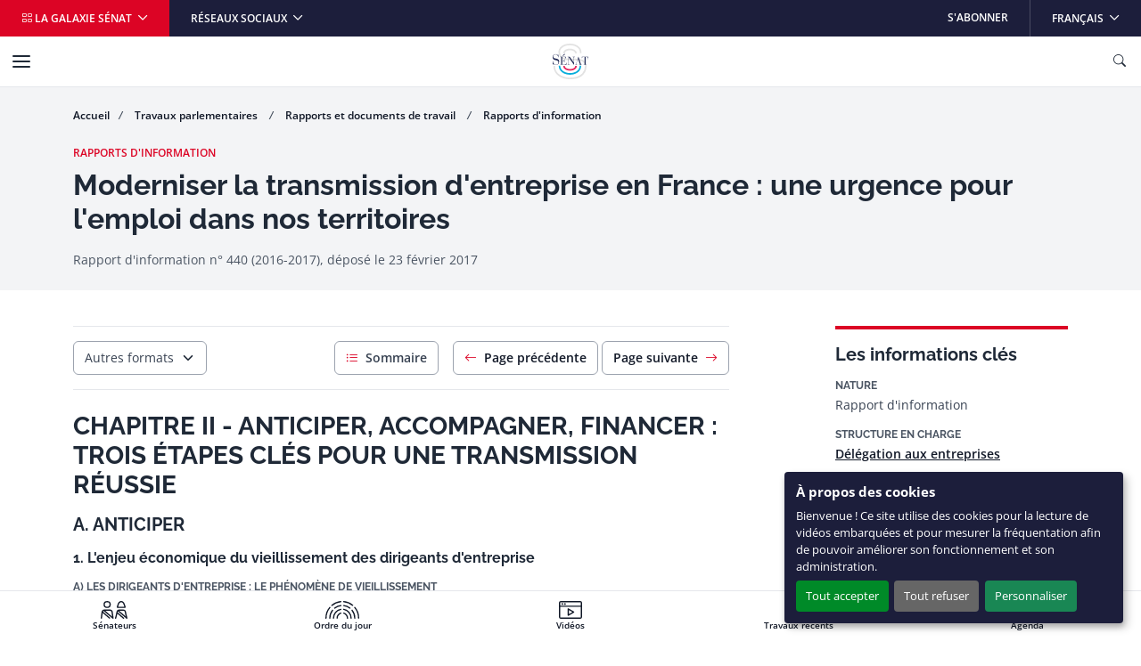

--- FILE ---
content_type: text/html
request_url: https://www.senat.fr/rap/r16-440/r16-4407.html
body_size: 32159
content:




















<!DOCTYPE html>
<html dir="ltr" lang="fr-FR">
    <head>
        
                    <meta charset="utf-8">
                    <!--#include virtual="tableau-variables.html" -->
                    <!--#if expr="HAS_HTMLHEAD_SECTION" -->
                        <!-- START CONTENU HEADER --><!--#content --><!-- END CONTENU HEADER -->
                    <!--#endif -->
                    
        <meta http-equiv="x-ua-compatible" content="ie=edge" />
        <meta name="generator" content="TYPO3 CMS" />
        <meta name="viewport" content="width=device-width, initial-scale=1.0, viewport-fit=cover" />
        <meta name="robots" content="index,follow" />
        <meta name="twitter:card" content="summary" />
        <link rel="stylesheet" href="/assets/styles/senat.css" media="all">

        
        <link rel="stylesheet" href="/assets/styles/senhtml.css" media="all">
        

        <script>
/*<![CDATA[*/
/*TS_inlineJS*/
var configOrejime = {"privacyPolicy":"\/donnees-personnelles.html","lang":"fr","translations":{"fr":{"consentModal":{"title":"Panneau de gestion des cookies","description":"Lors de la consultation de notre site, des cookies peuvent \u00eatre d\u00e9pos\u00e9s sur votre ordinateur, votre mobile ou votre tablette. Ci-dessous, vous pouvez vous informer sur la nature de chacun des cookies d\u00e9pos\u00e9s, les accepter ou les refuser \u00e0 tout moment. Ce choix est possible soit globalement pour l\u2019ensemble du site et l\u2019ensemble des services, soit service par service.","privacyPolicy":{"name":"politique de confidentialit\u00e9","text":"Pour en savoir plus, merci de lire notre {privacyPolicy}."}},"consentNotice":{"changeDescription":"Des modifications sur les services ont eu lieu depuis votre derni\u00e8re visite, merci de v\u00e9rifier vos choix.","title":"\u00c0 propos des cookies","description":"Bienvenue ! Ce site utilise des cookies pour la lecture de vid\u00e9os embarqu\u00e9es et pour mesurer la fr\u00e9quentation afin de pouvoir am\u00e9liorer son fonctionnement et son administration.","learnMore":"Personnaliser"},"accept":"Tout accepter","acceptAll":"Tout accepter","save":"Sauvegarder","saveData":"Sauvegarder mes pr\u00e9f\u00e9rences","decline":"Tout refuser","declineAll":"Tout refuser","close":"Fermer","enabled":"Activ\u00e9","disabled":"D\u00e9sactiv\u00e9","app":{"purposes":"Utilisations ","purpose":"Utilisation ","required":{"title":""}},"categories":{"analytics":{"title":"Mesure d'audience"},"video":{"title":"Vid\u00e9os"}},"poweredBy":"Propuls\u00e9 par Orejime","newWindow":"nouvelle fen\u00eatre","purposes":{"analytics":"mesure de trafic et audience","video":"lecture de vid\u00e9o embarqu\u00e9e"},"matomo":{"title":"Matomo (exemption CNIL)","description":"Vous pouvez d\u00e9sactiver la mesure d\u2019audience des donn\u00e9es strictement n\u00e9cessaires en vous rendant sur la page <a href=\"\/donnees-personnelles.html\" class=\"orejime-Modal-privacyPolicyLink\">donn\u00e9es personnelles<\/a>"},"youtube":{"title":"Youtube","description":"<a href=\"https:\/\/policies.google.com\/privacy\" class=\"orejime-Modal-privacyPolicyLink\" target=\"_blank\">Consulter la politique de confidentialit\u00e9 de Youtube<\/a>"},"vimeo":{"title":"Vimeo","description":"<a href=\"https:\/\/vimeo.com\/privacy\" class=\"orejime-Modal-privacyPolicyLink\" target=\"_blank\">Consulter la politique de confidentialit\u00e9 de Vimeo<\/a>"},"dailymotion":{"title":"Dailymotion","description":"<a href=\"https:\/\/www.dailymotion.com\/legal\/privacy\" class=\"orejime-Modal-privacyPolicyLink\" target=\"_blank\">Consulter la politique de confidentialit\u00e9 de Dailymotion<\/a>"}}}};

/*]]>*/
</script>
        <link rel="icon" href="/assets/static/senat/favicon.ico" sizes="any">
        <link rel="icon" href="/assets/static/senat/favicon.svg" type="image/svg+xml">
        <link rel="apple-touch-icon" href="/assets/static/senat/apple-touch-icon.png">
        <link rel="manifest" href="/assets/static/senat/site.webmanifest">
        <!-- Matomo -->
        <script type="text/javascript">
          var _paq = window._paq = window._paq || [];
          /* tracker methods like "setCustomDimension" should be called before "trackPageView" */
          _paq.push(['trackPageView']);
          _paq.push(['enableLinkTracking']);
          _paq.push(['HeatmapSessionRecording::disable']);
          (function() {
            var u="https://stats.integra.fr/";
            _paq.push(['setTrackerUrl', u+'matomo.php']);
            _paq.push(['setSiteId', '75']);
            var d=document, g=d.createElement('script'), s=d.getElementsByTagName('script')[0];
            g.type='text/javascript'; g.async=true; g.src=u+'matomo.js'; s.parentNode.insertBefore(g,s);
          })();
        </script>
        <!-- End Matomo Code -->
        <!-- START SEO -->
        <meta property="og:type" content="website">
	
	<meta property="og:url" content="https://www.senat.fr/rap/r16-440/r16-440.html">
	

	<meta property="og:site_name" content="Sénat">

	
        <meta property="og:image" content="/assets/images/partagees/couvertures/rapport.webp">
	

	

        
        <meta property="og:title" content="Moderniser la transmission d'entreprise en France : une urgence pour l'emploi dans nos territoires&nbsp;- S&eacute;nat">
        <title>Moderniser la transmission d'entreprise en France : une urgence pour l'emploi dans nos territoires&nbsp;- S&eacute;nat</title>
        

	
        <link rel="canonical" href="https://www.senat.fr/rap/r16-440/r16-440.html">
	

        <!-- END SEO -->

	

                </head>
                
    <body class="fr ">
        
                    <!-- START NAV SHORTCUTS -->
        <ul class="nav-shortcuts visually-hidden-focusable overflow-hidden">
            <li><a href="#main">Aller au contenu</a></li>
            <li><a href="#nav">Aller à la navigation</a></li>
        </ul>
        <!-- END NAV SHORTCUTS -->
                
        
                    <!-- START HEADER -->
        <header id="header" class="header" role="banner">
            <!-- START NAVBAR TOP -->
            <div class="navbar navbar-expand-md navbar-top">
                <div class="collapse navbar-collapse">
                    <ul class="navbar-nav me-auto">
                        <li class="nav-item">
                            <button type="button" data-bs-toggle="offcanvas" data-bs-target="#offcanvas-galaxy" class="nav-link dropdown-toggle bg-primary" aria-controls="offcanvas-galaxy"> <i class="bi-grid" aria-hidden="true"></i> La galaxie Sénat </button>
                        </li>
                        <li class="nav-item dropdown me-auto">
                            <button id="navbar-top-networks" type="button" data-bs-toggle="dropdown" class="nav-link dropdown-toggle" aria-expanded="false"> Réseaux sociaux </button>
                            <ul class="dropdown-menu" aria-labelledby="navbar-top-networks">
                                <li><a href="https://twitter.com/senat" class="dropdown-item" target="_blank">X</a></li>
                                <li><a href="https://www.facebook.com/senat.fr/" class="dropdown-item" target="_blank">Facebook</a></li>
                                <li><a href="https://www.linkedin.com/company/senat/" class="dropdown-item" target="_blank">Linkedin</a></li>
                                <li><a href="https://www.instagram.com/senat_fr/" class="dropdown-item" target="_blank">Instagram</a></li>
                                <li><a href="https://www.youtube.com/c/senat" class="dropdown-item" target="_blank">YouTube</a></li>
                                <li><a href="https://www.tiktok.com/@senat_fr" class="dropdown-item" target="_blank">TikTok</a></li>
                            </ul>
                        </li>
                    </ul>
                    <ul class="navbar-nav ms-auto">
                        <li class="nav-item"> <a href="/les-abonnements-du-senat.html" target="_self" class="nav-link">S&#039;abonner</a> </li>
                        <li class="nav-item dropdown">
                            <button id="navbar-top-languages" type="button" data-bs-toggle="dropdown" class="nav-link dropdown-toggle" aria-expanded="false" aria-haspop="menu"> <span class="visually-hidden">Langue sélectionnée</span>Français </button>
                            <ul class="dropdown-menu dropdown-menu-end" aria-labelledby="navbar-top-languages">
                                <li><a aria-current="true" class="dropdown-item active " href="/">Français</a></li>
                                <li><a href="/lng/en.html" class="dropdown-item " >English</a></li>
                                <li><a href="/lng/de.html" class="dropdown-item " >Deutsch</a></li>
                                <li><a href="/lng/es.html" class="dropdown-item " >Español</a></li>
                                <li><a href="/lng/pt.html" class="dropdown-item " >Português</a></li>
                                <li><a href="/lng/it.html" class="dropdown-item " >Italiano</a></li>
                                <li><a href="/lng/ar.html" class="dropdown-item " dir="rtl" >عربي</a></li>
                                <li><a href="/lng/cn.html" class="dropdown-item " >中文</a></li>
                                <li><a href="/lng/ru.html" class="dropdown-item " >Русский</a></li>
                                <li><a href="/lng/tr.html" class="dropdown-item " >Türk</a></li>
                            </ul>
                        </li>
                    </ul>
                </div>
            </div>
            <!-- END NAVBAR TOP -->
            <!-- START NAVBAR BOTTOM -->
            <nav id="nav" class="navbar navbar-expand-xl navbar-bottom" role="navigation">
                <div class="container-xl">
                    <a class="navbar-brand mx-auto" title="Accueil du Sénat" href="/">
                        <img src="/assets/static/senat/senat-logo.svg" alt="" width="68" height="68" loading="eager">
                    </a>
                    <button type="button" class="navbar-toggler collapsed" data-bs-toggle="collapse" data-bs-target="#navbar-collapse" aria-controls="navbar-collapse" aria-expanded="false" aria-label="Menu"> <span class="navbar-toggler-icon"></span> </button>
                    <button type="button" data-bs-toggle="offcanvas" data-bs-target="#offcanvas-search" class="navbar-toggler" title="Ouvrir la recherche" aria-controls="offcanvas-search"> <i class="bi-search" aria-hidden="true"></i> <span class="visually-hidden">Ouvrir la recherche</span> </button>
                    <div id="navbar-collapse" class="navbar-collapse collapse">
                        <div class="navbar-header">
                            <button type="button" class="navbar-toggler collapsed position-static" data-bs-toggle="collapse" data-bs-target="#navbar-collapse" aria-controls="navbar-collapse" aria-expanded="false" aria-label="Menu"> <span class="navbar-toggler-icon"></span> </button>
                            <div class="dropdown">
                                <button id="navbar-bottom-languages" type="button" data-bs-toggle="dropdown" class="nav-link dropdown-toggle px-0" aria-expanded="false" aria-haspop="menu"> <span class="visually-hidden">Langue sélectionnée</span>Français </button>
                                <ul class="dropdown-menu dropdown-menu-end" aria-labelledby="navbar-bottom-languages">
                                    <li><a aria-current="true" class="dropdown-item active " href="/">Français</a></li>
                                    <li><a href="/lng/en.html" class="dropdown-item " >English</a></li>
                                    <li><a href="/lng/de.html" class="dropdown-item " >Deutsch</a></li>
                                    <li><a href="/lng/es.html" class="dropdown-item " >Español</a></li>
                                    <li><a href="/lng/pt.html" class="dropdown-item " >Português</a></li>
                                    <li><a href="/lng/it.html" class="dropdown-item " >Italiano</a></li>
                                    <li><a href="/lng/ar.html" class="dropdown-item " dir="rtl" >عربي</a></li>
                                    <li><a href="/lng/cn.html" class="dropdown-item " >中文</a></li>
                                    <li><a href="/lng/ru.html" class="dropdown-item " >Русский</a></li>
                                    <li><a href="/lng/tr.html" class="dropdown-item " >Türk</a></li>
                                </ul>
                            </div>
                        </div>
                        <ul class="navbar-nav">
                            <li class="nav-item">
                                <button type="button" data-bs-toggle="dropdown" data-bs-auto-close="outside" class="nav-link dropdown-toggle" aria-expanded="false" aria-controls="menu-item-19"> Travaux parlementaires </button>
                                <div id="menu-item-19" class="dropdown-menu dropdown-menu-full" role="menu">
                                    <div class="container px-0">
                                        <div class="row g-0">
                                            <div class="col-xl-3">
                                                <div class="navbar-text">
                                                    <div class="h4" aria-level="2" role="heading">Travaux parlementaires</div>
                                                    <p>Le Sénat a pour missions premières le vote de la loi, le contrôle du Gouvernement et l&#039;évaluation des politiques publiques.</p>
                                                    <p class="mb-0"><a href="/travaux-parlementaires.html" class="nav-link-arrow" target="_self">En savoir plus</a></p>
                                                </div>
                                            </div>
                                            <div class="col-xl-9">
                                                <div class="row g-0">
                                                    <div class="col-xl-6">
                                                        <ul class="nav flex-column position-relative">
                                                            <li class="nav-item dropend">
                                                                <button type="button" data-bs-toggle="dropdown" class="nav-link dropdown-toggle" aria-expanded="false">Séance publique</button>
                                                                <ul class="dropdown-menu" role="menu">
                                                                    <li> <a href="/travaux-parlementaires/seance-publique.html" class="dropdown-item nav-link-arrow" target="_self"> Découvrez le fonctionnement de la séance publique </a> </li>
                                                                    <li><a href="/ordre-du-jour/ordre-du-jour.html" class="dropdown-item" target="_self">Ordre du jour</a></li>
                                                                    <li><a href="/travaux-parlementaires/seance-publique/derouleurs.html" class="dropdown-item" target="_self">Dérouleurs</a></li>
                                                                    <li><a href="/scrutin-public/scr2025.html" class="dropdown-item" target="_self">Scrutins publics</a></li>
                                                                    <li><a href="http://videos.senat.fr/video/seance_direct.html" class="dropdown-item" target="_self">Direct vidéo</a></li>
                                                                    <li><a href="https://www.senat.fr/enseance/textes/accueil.html" class="dropdown-item" target="_self">Application &quot;En séance&quot;</a></li>
                                                                </ul>
                                                            </li>
                                                            <li class="nav-item dropend">
                                                                <button type="button" data-bs-toggle="dropdown" class="nav-link dropdown-toggle" aria-expanded="false">Textes législatifs</button>
                                                                <ul class="dropdown-menu" role="menu">
                                                                    <li><a href="/dossiers-legislatifs/textes-recents.html" class="dropdown-item" target="_self">Textes récents</a></li>
                                                                    <li><a href="/leg/" class="dropdown-item" target="_self">Tous les textes</a></li>
                                                                </ul>
                                                            </li>
                                                            <li class="nav-item dropend">
                                                                <button type="button" data-bs-toggle="dropdown" class="nav-link dropdown-toggle" aria-expanded="false">Contrôle et évaluation</button>
                                                                <ul class="dropdown-menu" role="menu">
                                                                    <li> <a href="/travaux-parlementaires/controle-et-evaluation.html" class="dropdown-item nav-link-arrow" target="_self"> Toute l&#039;actualité du contrôle et de l&#039;évaluation </a> </li>
                                                                    <li><a href="/travaux-parlementaires/controle-et-evaluation/questions-des-senateurs-au-gouvernement.html" class="dropdown-item" target="_self">Questions des sénateurs au Gouvernement</a></li>
                                                                    <li><a href="/travaux-parlementaires/controle-et-evaluation/suivi-des-ordonnances.html" class="dropdown-item" target="_self">Suivi des ordonnances</a></li>
                                                                    <li><a href="/travaux-parlementaires/controle-et-evaluation/controle-de-lapplication-des-lois.html" class="dropdown-item" target="_self">Contrôle de l&#039;application des lois</a></li>
                                                                    <li><a href="/controle/2025/organismes.html" class="dropdown-item" target="_self">Programme de contrôle</a></li>
                                                                </ul>
                                                            </li>
                                                            <li class="nav-item dropend">
                                                                <button type="button" data-bs-toggle="dropdown" class="nav-link dropdown-toggle" aria-expanded="false">Commissions</button>
                                                                <ul class="dropdown-menu" role="menu">
                                                                    <li> <a href="/travaux-parlementaires/commissions.html" class="dropdown-item nav-link-arrow" target="_self"> Découvrir le rôle et l&#039;actualité des commissions </a> </li>
                                                                    <li><a href="/travaux-parlementaires/commissions/commission-des-affaires-economiques.html" class="dropdown-item" target="_self">Commission des affaires économiques</a></li>
                                                                    <li><a href="/travaux-parlementaires/commissions/commission-des-affaires-etrangeres-de-la-defense-et-des-forces-armees.html" class="dropdown-item" target="_self">Commission des affaires étrangères, de la défense et des forces armées</a></li>
                                                                    <li><a href="/travaux-parlementaires/commissions/commission-des-affaires-sociales.html" class="dropdown-item" target="_self">Commission des affaires sociales</a></li>
                                                                    <li><a href="/travaux-parlementaires/commissions/commission-de-lamenagement-du-territoire-et-du-developpement-durable.html" class="dropdown-item" target="_self">Commission de l&#039;aménagement du territoire et du développement durable</a></li>
                                                                    <li><a href="/travaux-parlementaires/commissions/commission-de-la-culture-de-leducation-et-de-la-communication.html" class="dropdown-item" target="_self">Commission de la culture, de l’éducation, de la communication et du sport</a></li>
                                                                    <li><a href="/travaux-parlementaires/commissions/commission-des-finances.html" class="dropdown-item" target="_self">Commission des finances</a></li>
                                                                    <li><a href="/travaux-parlementaires/commissions/commission-des-lois.html" class="dropdown-item" target="_self">Commission des lois</a></li>
                                                                    <li><a href="/travaux-parlementaires/commissions/commission-des-affaires-europeennes.html" class="dropdown-item" target="_self">Commission des affaires européennes</a></li>
                                                                    <li><a href="/encommission/textes/accueil.html" class="dropdown-item" target="_self">Application &quot;En commission&quot;</a></li>
                                                                </ul>
                                                            </li>
                                                            <li class="nav-item dropend">
                                                                <button type="button" data-bs-toggle="dropdown" class="nav-link dropdown-toggle" aria-expanded="false">Structures temporaires</button>
                                                                <ul class="dropdown-menu" role="menu">
                                                                    <li><a href="/travaux-parlementaires/structures-temporaires/commissions-denquete.html" class="dropdown-item" target="_self">Commissions d&#039;enquête</a></li>
                                                                    <li><a href="/travaux-parlementaires/structures-temporaires/missions-dinformation-communes.html" class="dropdown-item" target="_self">Mission d&#039;information commune</a></li>
                                                                    <li><a href="/travaux-parlementaires/structures-temporaires/commissions-speciales.html" class="dropdown-item" target="_self">Commissions spéciales</a></li>
                                                                    <li><a href="/travaux-parlementaires/structures-temporaires/commissions-mixtes-paritaires.html" class="dropdown-item" target="_self">Commissions mixtes paritaires</a></li>
                                                                </ul>
                                                            </li>
                                                            <li class="nav-item dropend">
                                                                <button type="button" data-bs-toggle="dropdown" class="nav-link dropdown-toggle" aria-expanded="false">Office et délégations</button>
                                                                <ul class="dropdown-menu" role="menu">
                                                                    <li> <a href="/travaux-parlementaires/office-et-delegations.html" class="dropdown-item nav-link-arrow" target="_self"> Découvrir le rôle et l&#039;actualité de l&#039;office et des délégations </a> </li>
                                                                    <li><a href="/travaux-parlementaires/office-et-delegations/delegation-aux-collectivites-territoriales-et-a-la-decentralisation.html" class="dropdown-item" target="_self">Délégation aux collectivités territoriales et à la décentralisation</a></li>
                                                                    <li><a href="/travaux-parlementaires/office-et-delegations/delegation-aux-droits-des-femmes-et-a-legalite-des-chances.html" class="dropdown-item" target="_self">Délégation aux droits des femmes et à l’égalité des chances entre les hommes et les femmes</a></li>
                                                                    <li><a href="/travaux-parlementaires/office-et-delegations/delegation-aux-entreprises.html" class="dropdown-item" target="_self">Délégation aux entreprises</a></li>
                                                                    <li><a href="/travaux-parlementaires/office-et-delegations/delegation-senatoriale-aux-outre-mer.html" class="dropdown-item" target="_self">Délégation sénatoriale aux outre-mer</a></li>
                                                                    <li><a href="/travaux-parlementaires/office-et-delegations/delegation-a-la-prospective.html" class="dropdown-item" target="_self">Délégation à la prospective</a></li>
                                                                    <li><a href="/travaux-parlementaires/office-et-delegations/delegation-parlementaire-au-renseignement.html" class="dropdown-item" target="_self">Délégation parlementaire au renseignement</a></li>
                                                                    <li><a href="/travaux-parlementaires/office-et-delegations/office-parlementaire-devaluation-des-choix-scientifiques-et-technologiques.html" class="dropdown-item" target="_self">Office parlementaire d’évaluation des choix scientifiques et technologiques (OPECST)</a></li>
                                                                </ul>
                                                            </li>
                                                            <li class="nav-item"><a href="/groupe-etude/etulst.html" class="nav-link" target="_self">Groupes d&#039;études</a></li>
                                                            <li class="nav-item dropend">
                                                                <button type="button" data-bs-toggle="dropdown" class="nav-link dropdown-toggle" aria-expanded="false">Rapports et documents de travail</button>
                                                                <ul class="dropdown-menu" role="menu">
                                                                    <li><a href="/rapports/derniers-rapports.html" class="dropdown-item" target="_self">Derniers rapports</a></li>
                                                                    <li><a href="/rap/" class="dropdown-item" target="_self">Tous les rapports et documents de travail</a></li>
                                                                </ul>
                                                            </li>
                                                            <li class="nav-item"><a href="/dossiers-legislatifs/resolutions.html" class="nav-link" target="_self">Résolutions</a></li>
                                                            <li class="nav-item"><a href="/seances/comptes-rendus.html" class="nav-link" target="_self">Comptes rendus</a></li>
                                                            <li class="nav-item"><a href="/travaux-parlementaires/lactivite-du-senat-en-chiffres.html" class="nav-link" target="_self">L’activité du Sénat en chiffres</a></li>
                                                        </ul>
                                                    </div>
                                                </div>
                                            </div>
                                        </div>
                                    </div>
                                </div>
                            </li>
                            <li class="nav-item">
                                <button type="button" data-bs-toggle="dropdown" data-bs-auto-close="outside" class="nav-link dropdown-toggle" aria-expanded="false" aria-controls="menu-item-73"> Vos sénateurs </button>
                                <div id="menu-item-73" class="dropdown-menu dropdown-menu-full" role="menu">
                                    <div class="container px-0">
                                        <div class="row g-0">
                                            <div class="col-xl-3">
                                                <div class="navbar-text">
                                                    <div class="h4" aria-level="2" role="heading">Vos sénateurs</div>
                                                    <p>Découvrez qui sont vos sénateurs et suivez leurs principales activités.</p>
                                                    <p class="mb-0"><a href="/vos-senateurs.html" class="nav-link-arrow" target="_self">En savoir plus</a></p>
                                                </div>
                                            </div>
                                            <div class="col-xl-9">
                                                <div class="row g-0">
                                                    <div class="col-xl-6">
                                                        <ul class="nav flex-column position-relative">
                                                            <li class="nav-item dropend">
                                                                <button type="button" data-bs-toggle="dropdown" class="nav-link dropdown-toggle" aria-expanded="false">Recherche de sénateurs</button>
                                                                <ul class="dropdown-menu" role="menu">
                                                                    <li><a href="/vos-senateurs.html" class="dropdown-item" target="_self">Recherche simple de sénateurs</a></li>
                                                                    <li><a href="/vos-senateurs/recherche-de-senateurs/recherche-avancee-de-senateurs.html" class="dropdown-item" target="_self">Recherche avancée de sénateurs</a></li>
                                                                </ul>
                                                            </li>
                                                            <li class="nav-item"><a href="/vos-senateurs/presidence-du-senat.html" class="nav-link" target="_self">Présidence du Sénat</a></li>
                                                            <li class="nav-item"><a href="https://senatoriales2023.senat.fr/" class="nav-link" target="_blank">Sénatoriales 2023</a></li>
                                                            <li class="nav-item"><a href="/vos-senateurs/groupes-politiques.html" class="nav-link" target="_self">Groupes politiques</a></li>
                                                            <li class="nav-item dropend">
                                                                <button type="button" data-bs-toggle="dropdown" class="nav-link dropdown-toggle" aria-expanded="false">Organisation interne</button>
                                                                <ul class="dropdown-menu" role="menu">
                                                                    <li><a href="/vos-senateurs/organisation-interne/bureau.html" class="dropdown-item" target="_self">Bureau du Sénat</a></li>
                                                                    <li><a href="/vos-senateurs/organisation-interne/conference-des-presidents.html" class="dropdown-item" target="_self">Conférence des Présidents</a></li>
                                                                    <li><a href="/vos-senateurs/organisation-interne/conseil-de-questure.html" class="dropdown-item" target="_self">Conseil de Questure</a></li>
                                                                    <li><a href="/vos-senateurs/organisation-interne/comite-de-deontologie.html" class="dropdown-item" target="_self">Comité de déontologie</a></li>
                                                                    <li><a href="/vos-senateurs/organisation-interne/commission-speciale-chargee-du-controle-des-comptes-et-de-levaluation-interne.html" class="dropdown-item" target="_self">Commission spéciale chargée du contrôle des comptes et de l&#039;évaluation interne</a></li>
                                                                </ul>
                                                            </li>
                                                            <li class="nav-item dropend">
                                                                <button type="button" data-bs-toggle="dropdown" class="nav-link dropdown-toggle" aria-expanded="false">Déclarations</button>
                                                                <ul class="dropdown-menu" role="menu">
                                                                    <li><a href="/vos-senateurs/declarations/declarations-de-rattachement.html" class="dropdown-item" target="_self">Déclarations de rattachement</a></li>
                                                                    <li><a href="/declarations_activites_interets/index.html" class="dropdown-item" target="_self">Déclarations d&#039;intérêts et d&#039;activités</a></li>
                                                                </ul>
                                                            </li>
                                                            <li class="nav-item"><a href="/calendrier_activite/activites-principales-des-senateurs.html" class="nav-link" target="_self">Activités principales des Sénateurs</a></li>
                                                            <li class="nav-item"><a href="/vos-senateurs/organismes-extraparlementaires.html" class="nav-link" target="_self">Organismes extraparlementaires</a></li>
                                                            <li class="nav-item dropend">
                                                                <button type="button" data-bs-toggle="dropdown" class="nav-link dropdown-toggle" aria-expanded="false">Anciens sénateurs</button>
                                                                <ul class="dropdown-menu" role="menu">
                                                                    <li> <a href="/vos-senateurs/anciens-senateurs.html" class="dropdown-item nav-link-arrow" target="_self"> Présentation par période </a> </li>
                                                                    <li><a href="/vos-senateurs/anciens-senateurs/veme-republique.html" class="dropdown-item" target="_self">Anciens sénateurs de la Vème République</a></li>
                                                                    <li><a href="/vos-senateurs/anciens-senateurs/iveme-republique.html" class="dropdown-item" target="_self">Anciens sénateurs de la IVème République</a></li>
                                                                    <li><a href="/vos-senateurs/anciens-senateurs/communaute.html" class="dropdown-item" target="_self">Anciens sénateurs de la Communauté</a></li>
                                                                    <li><a href="/vos-senateurs/anciens-senateurs/iiieme-republique.html" class="dropdown-item" target="_self">Anciens sénateurs de la IIIème République</a></li>
                                                                    <li><a href="/vos-senateurs/anciens-senateurs/second-empire.html" class="dropdown-item" target="_self">Anciens sénateurs du Second Empire</a></li>
                                                                    <li><a href="/pairs_de_france/liste.html" class="dropdown-item" target="_self">Pairs de France</a></li>
                                                                    <li><a href="/vos-senateurs/anciens-senateurs/senat-conservateur.html" class="dropdown-item" target="_self">Sénat conservateur</a></li>
                                                                    <li><a href="/vos-senateurs/anciens-senateurs/conseil-des-anciens.html" class="dropdown-item" target="_self">Conseil des anciens</a></li>
                                                                </ul>
                                                            </li>
                                                        </ul>
                                                    </div>
                                                </div>
                                            </div>
                                        </div>
                                    </div>
                                </div>
                            </li>
                            <li class="nav-item">
                                <button type="button" data-bs-toggle="dropdown" data-bs-auto-close="outside" class="nav-link dropdown-toggle" aria-expanded="false" aria-controls="menu-item-95"> Connaître le Sénat </button>
                                <div id="menu-item-95" class="dropdown-menu dropdown-menu-full" role="menu">
                                    <div class="container px-0">
                                        <div class="row g-0">
                                            <div class="col-xl-3">
                                                <div class="navbar-text">
                                                    <div class="h4" aria-level="2" role="heading">Connaître le Sénat</div>
                                                    <p>Retrouvez toutes les informations clés sur le rôle, le fonctionnement, l&#039;Histoire et le patrimoine du Sénat.</p>
                                                    <p class="mb-0"><a href="/connaitre-le-senat.html" class="nav-link-arrow" target="_self">En savoir plus</a></p>
                                                </div>
                                            </div>
                                            <div class="col-xl-9">
                                                <div class="row g-0">
                                                    <div class="col-xl-6">
                                                        <ul class="nav flex-column position-relative">
                                                            <li class="nav-item"><a href="/connaitre-le-senat/role-et-fonctionnement.html" class="nav-link" target="_self">Rôle et fonctionnement</a></li>
                                                            <li class="nav-item"><a href="http://junior.senat.fr/accueil.html" class="nav-link" target="_blank">Sénat Junior</a></li>
                                                            <li class="nav-item"><a href="/connaitre-le-senat/documents-de-reference-et-guides-pratiques.html" class="nav-link" target="_self">Documents de référence et guides pratiques</a></li>
                                                            <li class="nav-item"><a href="/connaitre-le-senat/lhistoire-du-senat.html" class="nav-link" target="_self">L’Histoire du Sénat</a></li>
                                                            <li class="nav-item"><a href="https://archives.senat.fr/" class="nav-link" target="_blank">Les Archives du Sénat</a></li>
                                                            <li class="nav-item"><a href="/connaitre-le-senat/patrimoine.html" class="nav-link" target="_self">Patrimoine</a></li>
                                                            <li class="nav-item"><a href="https://jardin.senat.fr/" class="nav-link" target="_blank">Jardin du Luxembourg</a></li>
                                                            <li class="nav-item"><a href="/connaitre-le-senat/evenements-et-manifestations-culturelles.html" class="nav-link" target="_self">Événements et manifestations culturelles</a></li>
                                                            <li class="nav-item"><a href="https://photos.senat.fr/" class="nav-link" target="_blank">Photothèque</a></li>
                                                        </ul>
                                                    </div>
                                                </div>
                                            </div>
                                        </div>
                                    </div>
                                </div>
                            </li>
                        </ul>
                        <ul class="navbar-nav">
                            <li class="nav-item">
                                <button type="button" data-bs-toggle="dropdown" data-bs-auto-close="outside" class="nav-link dropdown-toggle" aria-expanded="false" aria-controls="menu-item-105"> Le Sénat et vous </button>
                                <div id="menu-item-105" class="dropdown-menu dropdown-menu-full" role="menu">
                                    <div class="container px-0">
                                        <div class="row g-0">
                                            <div class="col-xl-3">
                                                <div class="navbar-text">
                                                    <div class="h4" aria-level="2" role="heading">Le Sénat et vous</div>
                                                    <p>Vous souhaitez participer à nos consultations, visiter le Sénat ou même y travailler ?</p>
                                                    <p class="mb-0"><a href="/le-senat-et-vous.html" class="nav-link-arrow" target="_self">En savoir plus</a></p>
                                                </div>
                                            </div>
                                            <div class="col-xl-9">
                                                <div class="row g-0">
                                                    <div class="col-xl-6">
                                                        <ul class="nav flex-column position-relative">
                                                            <li class="nav-item"><a href="/le-senat-et-vous/le-senat-pour-les-elus-locaux.html" class="nav-link" target="_self">Le Sénat pour les élus locaux</a></li>
                                                            <li class="nav-item dropend">
                                                                <button type="button" data-bs-toggle="dropdown" class="nav-link dropdown-toggle" aria-expanded="false">Participer aux consultations</button>
                                                                <ul class="dropdown-menu" role="menu">
                                                                    <li><a href="/le-senat-et-vous/participer-aux-consultations/consultations-citoyennes.html" class="dropdown-item" target="_self">Consultations citoyennes</a></li>
                                                                    <li><a href="/le-senat-et-vous/participer-aux-consultations/pour-les-elus-locaux.html" class="dropdown-item" target="_self">Consultations des élus locaux</a></li>
                                                                </ul>
                                                            </li>
                                                            <li class="nav-item"><a href="https://petitions.senat.fr/" class="nav-link" target="_blank">Déposer ou soutenir une pétition</a></li>
                                                            <li class="nav-item"><a href="/le-senat-et-vous/visiter-le-senat.html" class="nav-link" target="_self">Visiter le Sénat</a></li>
                                                            <li class="nav-item"><a href="/le-senat-et-vous/assister-aux-seances.html" class="nav-link" target="_self">Assister aux séances</a></li>
                                                            <li class="nav-item dropend">
                                                                <button type="button" data-bs-toggle="dropdown" class="nav-link dropdown-toggle" aria-expanded="false">Travailler au Sénat</button>
                                                                <ul class="dropdown-menu" role="menu">
                                                                    <li> <a href="/le-senat-et-vous/travailler-au-senat.html" class="dropdown-item nav-link-arrow" target="_self"> Le Sénat recrute </a> </li>
                                                                    <li><a href="/le-senat-et-vous/travailler-au-senat/recrutement-des-fonctionnaires-par-concours.html" class="dropdown-item" target="_self">Recrutement des fonctionnaires par concours</a></li>
                                                                    <li><a href="/le-senat-et-vous/travailler-au-senat/fonctionnaires-exterieurs.html" class="dropdown-item" target="_self">Fonctionnaires extérieurs</a></li>
                                                                    <li><a href="/le-senat-et-vous/travailler-au-senat/effectuer-un-stage-au-senat/contractuels.html" class="dropdown-item" target="_self">Contractuels</a></li>
                                                                    <li><a href="/le-senat-et-vous/travailler-au-senat/faire-son-apprentissage-au-senat.html" class="dropdown-item" target="_self">Faire son apprentissage au Sénat</a></li>
                                                                    <li><a href="/le-senat-et-vous/travailler-au-senat/effectuer-un-stage-au-senat.html" class="dropdown-item" target="_self">Effectuer un stage au Sénat</a></li>
                                                                </ul>
                                                            </li>
                                                            <li class="nav-item dropend">
                                                                <button type="button" data-bs-toggle="dropdown" class="nav-link dropdown-toggle" aria-expanded="false">Les prix décernés par le Sénat</button>
                                                                <ul class="dropdown-menu" role="menu">
                                                                    <li> <a href="/le-senat-et-vous/les-prix-decernes-par-le-senat.html" class="dropdown-item nav-link-arrow" target="_self"> Tous les prix du Sénat </a> </li>
                                                                    <li><a href="/le-senat-et-vous/les-prix-decernes-par-le-senat/le-prix-du-livre-dhistoire.html" class="dropdown-item" target="_self">Le prix du livre d&#039;histoire</a></li>
                                                                    <li><a href="/le-senat-et-vous/les-prix-decernes-par-le-senat/laide-a-la-publication-diffusons-lhistoire.html" class="dropdown-item" target="_self">L&#039;aide à la publication &quot;Diffusons l&#039;histoire&quot;</a></li>
                                                                    <li><a href="/le-senat-et-vous/les-prix-decernes-par-le-senat/le-prix-de-these.html" class="dropdown-item" target="_self">Le prix de thèse</a></li>
                                                                    <li><a href="/le-senat-et-vous/les-prix-decernes-par-le-senat/le-prix-de-la-fondation-jacques-descours-desacres.html" class="dropdown-item" target="_self">Le prix de la Fondation Jacques Descours Desacres</a></li>
                                                                </ul>
                                                            </li>
                                                        </ul>
                                                    </div>
                                                </div>
                                            </div>
                                        </div>
                                    </div>
                                </div>
                            </li>
                            <li class="nav-item">
                                <button type="button" data-bs-toggle="dropdown" data-bs-auto-close="outside" class="nav-link dropdown-toggle" aria-expanded="false" aria-controls="menu-item-115"> Europe et international </button>
                                <div id="menu-item-115" class="dropdown-menu dropdown-menu-full" role="menu">
                                    <div class="container px-0">
                                        <div class="row g-0">
                                            <div class="col-xl-3">
                                                <div class="navbar-text">
                                                    <div class="h4" aria-level="2" role="heading">Europe et international</div>
                                                    <p>Découvrez l&#039;action internationale et européenne du Sénat.</p>
                                                    <p class="mb-0"><a href="/europe-et-international.html" class="nav-link-arrow" target="_self">En savoir plus</a></p>
                                                </div>
                                            </div>
                                            <div class="col-xl-9">
                                                <div class="row g-0">
                                                    <div class="col-xl-6">
                                                        <ul class="nav flex-column position-relative">
                                                            <li class="nav-item dropend">
                                                                <button type="button" data-bs-toggle="dropdown" class="nav-link dropdown-toggle" aria-expanded="false">Le Sénat et l&#039;Europe</button>
                                                                <ul class="dropdown-menu" role="menu">
                                                                    <li> <a href="/europe-et-international/europe.html" class="dropdown-item nav-link-arrow" target="_self"> Découvrir les activités européennes du Sénat </a> </li>
                                                                    <li><a href="/travaux-parlementaires/commissions/commission-des-affaires-europeennes.html" class="dropdown-item" target="_self">Commission des affaires européennes</a></li>
                                                                    <li><a href="/europe-et-international/europe/assemblee-parlementaire-du-conseil-de-leurope.html" class="dropdown-item" target="_self">Assemblée parlementaire du Conseil de l&#039;Europe (APCE)</a></li>
                                                                    <li><a href="/europe-et-international/europe/assemblee-parlementaire-de-losce.html" class="dropdown-item" target="_self">Assemblée parlementaire de l&#039;OSCE</a></li>
                                                                    <li><a href="/europe-et-international/europe/leurope-en-seance-publique.html" class="dropdown-item" target="_self">L&#039;Europe en séance publique</a></li>
                                                                </ul>
                                                            </li>
                                                            <li class="nav-item dropend">
                                                                <button type="button" data-bs-toggle="dropdown" class="nav-link dropdown-toggle" aria-expanded="false">Le Sénat à l&#039;international</button>
                                                                <ul class="dropdown-menu" role="menu">
                                                                    <li> <a href="/europe-et-international/international.html" class="dropdown-item nav-link-arrow" target="_self"> Découvrir les activités internationales du Sénat </a> </li>
                                                                    <li><a href="/travaux-parlementaires/commissions/commission-des-affaires-etrangeres-de-la-defense-et-des-forces-armees.html" class="dropdown-item" target="_self">Commission des affaires étrangères, de la défense et des forces armées</a></li>
                                                                    <li><a href="/europe-et-international/international/groupes-interparlementaires-damitie.html" class="dropdown-item" target="_self">Groupes interparlementaires d&#039;amitié</a></li>
                                                                    <li><a href="/europe-et-international/international/assemblees-interparlementaires.html" class="dropdown-item" target="_self">Assemblées interparlementaires</a></li>
                                                                    <li><a href="/europe-et-international/international/cooperation.html" class="dropdown-item" target="_self">Coopération</a></li>
                                                                    <li><a href="/europe-et-international/international/colloques-et-evenements.html" class="dropdown-item" target="_self">Colloques et événements</a></li>
                                                                </ul>
                                                            </li>
                                                            <li class="nav-item"><a href="/europe-et-international/etudes-de-legislation-comparee.html" class="nav-link" target="_self">Études de législation comparée</a></li>
                                                            <li class="nav-item"><a href="/europe-et-international/le-senat-et-les-francais-de-letranger.html" class="nav-link" target="_self">Le Sénat et les Français de l&#039;étranger</a></li>
                                                            <li class="nav-item"><a href="/europe-et-international/senats-deurope-senats-du-monde.html" class="nav-link" target="_self">Sénats d&#039;Europe, Sénats du monde</a></li>
                                                        </ul>
                                                    </div>
                                                </div>
                                            </div>
                                        </div>
                                    </div>
                                </div>
                            </li>
                            <li class="nav-item">
                                <button type="button" data-bs-toggle="dropdown" data-bs-auto-close="outside" class="nav-link dropdown-toggle" aria-expanded="false" aria-controls="menu-item-130"> Presse </button>
                                <div id="menu-item-130" class="dropdown-menu dropdown-menu-full" role="menu">
                                    <div class="container px-0">
                                        <div class="row g-0">
                                            <div class="col-xl-3">
                                                <div class="navbar-text">
                                                    <div class="h4" aria-level="2" role="heading">Presse</div>
                                                    <p>Retrouvez dans cette section toutes les informations clés pour la presse et les médias.</p>
                                                    <p class="mb-0"><a href="/salle-de-presse.html" class="nav-link-arrow" target="_self">En savoir plus</a></p>
                                                </div>
                                            </div>
                                            <div class="col-xl-9">
                                                <div class="row g-0">
                                                    <div class="col-xl-6">
                                                        <ul class="nav flex-column position-relative">
                                                            <li class="nav-item"><a href="/salle-de-presse/auditions-accessibles-a-la-presse-1-1-1.html" class="nav-link" target="_self">Auditions accessibles à la presse</a></li>
                                                            <li class="nav-item"><a href="/salle-de-presse/dernieres-conferences-de-presse.html" class="nav-link" target="_self">Conférences de presse</a></li>
                                                            <li class="nav-item"><a href="/communiques/index.html" class="nav-link" target="_self">Communiqués de presse</a></li>
                                                            <li class="nav-item"><a href="/salle-de-presse/informations-pratiques.html" class="nav-link" target="_self">Informations pratiques</a></li>
                                                            <li class="nav-item"><a href="/salle-de-presse/boite-a-outils.html" class="nav-link" target="_self">Boîte à outils</a></li>
                                                            <li class="nav-item"><a href="/salle-de-presse/nous-contacter-et-nous-suivre.html" class="nav-link" target="_self">Nous contacter et nous suivre</a></li>
                                                        </ul>
                                                    </div>
                                                </div>
                                            </div>
                                        </div>
                                    </div>
                                </div>
                            </li>
                            <li class="nav-item d-none d-xl-inline-block">
                                <button type="button" data-bs-toggle="offcanvas" data-bs-target="#offcanvas-search" class="btn btn-link" title="Ouvrir la recherche" aria-controls="offcanvas-search"> <i class="bi-search" aria-hidden="true"></i> <span class="visually-hidden">Ouvrir la recherche</span> </button>
                            </li>
                        </ul>
                        <ul class="navbar-nav d-md-none">
                            <li class="nav-item">
                                <button type="button" data-bs-toggle="offcanvas" data-bs-target="#offcanvas-galaxy" class="nav-link dropdown-toggle bg-primary text-white" aria-controls="offcanvas-galaxy"> <i class="bi-grid" aria-hidden="true"></i> La galaxie Sénat </button>
                            </li>
                        </ul>
                    </div>
                </div>
            </nav>
            <!-- END NAVBAR BOTTOM -->
            <!-- START NAVBAR LEFT -->
            <div class="navbar navbar-quick-access">
                <ul class="nav flex-xl-column" aria-label="Accès rapide aux pages">
                    <li class="nav-item">
                        <a href="/vos-senateurs.html" class="nav-link" target="_self">
                            <svg xmlns="http://www.w3.org/2000/svg" viewBox="0 0 29.164 20" class="nav-icon" aria-hidden="true">
                                <path d="m24.435 19.825-6.266-5.56c-.258 1.2-.655 2.894-1.255 5.118a.7.7 0 1 1-1.347-.362 67.68 67.68 0 0 0 1.651-7.23.616.616 0 0 1 .029-.122 2.967 2.967 0 0 1 3.071-2.157h4.076a2.967 2.967 0 0 1 3.071 2.157.616.616 0 0 1 .029.122 67.44 67.44 0 0 0 1.645 7.23.7.7 0 0 1-.675.879.758.758 0 0 1-.134-.013.7.7 0 0 1-.422-.175L18.79 11.62a2.144 2.144 0 0 0-.2.427c-.015.1-.048.309-.106.631l6.877 6.1A.7.7 0 0 1 24.9 20a.684.684 0 0 1-.465-.175Zm2.8-2.572c-.8-3.182-1.064-4.852-1.117-5.2a1.6 1.6 0 0 0-1.727-1.142h-4.073c-.077 0-.151 0-.222.007ZM.608 19.895a.7.7 0 0 1-.6-.783l.872-6.718a3.315 3.315 0 0 1 3.24-2.881h5.786a3.312 3.312 0 0 1 3.241 2.882l.877 6.718a.7.7 0 0 1-.6.783c-.032 0-.061.006-.094.006a.709.709 0 0 1-.112-.009.689.689 0 0 1-.434-.175l-9.618-8.534a1.982 1.982 0 0 0-.693.719l7.6 6.741a.7.7 0 0 1-.926 1.042l-7-6.211-.756 5.817A.7.7 0 0 1 .7 19.9a.722.722 0 0 1-.092-.005Zm11.8-2.375-.646-4.953v-.02a1.913 1.913 0 0 0-1.856-1.638H4.955Zm6.157-9.661a1.1 1.1 0 0 1-.888-.456 1.073 1.073 0 0 1-.149-.965l.827-2.629c.035-.1.067-.2.1-.309l.017-.057a5.8 5.8 0 0 1 1.3-2.352A3.476 3.476 0 0 1 22.3 0h.061a3.464 3.464 0 0 1 2.519 1.091 5.826 5.826 0 0 1 1.306 2.356c.038.125.076.245.117.362l.012.029.812 2.6a1.081 1.081 0 0 1-.146.965 1.1 1.1 0 0 1-.888.456Zm1.239-4-.018.06c-.035.113-.073.23-.117.35l-.687 2.194h6.689l-.686-2.193c-.053-.138-.1-.278-.137-.41-.5-1.622-1.35-2.451-2.522-2.466-1.169.015-2.017.845-2.526 2.466Zm-16.768.066a3.979 3.979 0 0 1 7.957 0 3.979 3.979 0 0 1-7.957 0Zm1.394 0a2.584 2.584 0 0 0 5.167 0 2.584 2.584 0 0 0-5.167 0Z" fill="currentColor"/>
                                </svg>
                                <span>Sénateurs</span> 
                            </a>
                        </li>
                        <li class="nav-item">
                            <a href="/ordre-du-jour/ordre-du-jour.html" class="nav-link" target="_self">
                                <svg xmlns="http://www.w3.org/2000/svg" viewBox="0 0 38.753 20" class="nav-icon" aria-hidden="true">
                                    <path d="M28.744 19.3a9.371 9.371 0 0 0-7.8-9.241.7.7 0 1 1 .234-1.372A10.762 10.762 0 0 1 30.141 19.3a.7.7 0 0 1-1.4 0Zm-4.132 0a5.21 5.21 0 0 0-1.061-3.162 5.263 5.263 0 0 0-2.686-1.858.7.7 0 0 1 .4-1.339 6.677 6.677 0 0 1 3.4 2.355 6.578 6.578 0 0 1 1.344 4 .7.7 0 1 1-1.394 0Zm12.747 0a17.9 17.9 0 0 0-4.22-11.575.7.7 0 1 1 1.067-.9A19.305 19.305 0 0 1 38.753 19.3a.7.7 0 0 1-1.394 0Zm-4.413 0a13.477 13.477 0 0 0-3.022-8.539.7.7 0 0 1 1.084-.88 14.9 14.9 0 0 1 3.335 9.419.7.7 0 0 1-1.4 0Zm-20.2 0a6.562 6.562 0 0 1 1.338-4 6.68 6.68 0 0 1 3.387-2.358.7.7 0 0 1 .4 1.339 5.27 5.27 0 0 0-2.671 1.867 5.2 5.2 0 0 0-1.059 3.152.7.7 0 0 1-1.394 0Zm-4.135 0a10.774 10.774 0 0 1 8.944-10.612.7.7 0 0 1 .237 1.376 9.365 9.365 0 0 0-7.783 9.236.7.7 0 0 1-1.4 0Zm-4.2 0A14.909 14.909 0 0 1 7.7 9.941a.7.7 0 0 1 1.09.873A13.464 13.464 0 0 0 5.807 19.3a.7.7 0 0 1-1.4 0ZM0 19.3A19.326 19.326 0 0 1 4.489 6.9a.7.7 0 1 1 1.073.895A17.906 17.906 0 0 0 1.4 19.3a.7.7 0 0 1-1.4 0ZM10.111 8.43a.7.7 0 0 1 .123-.978 14.909 14.909 0 0 1 7.356-3.011.7.7 0 1 1 .166 1.385 13.507 13.507 0 0 0-6.669 2.728.683.683 0 0 1-.424.146.7.7 0 0 1-.552-.27Zm17.5.083a13.541 13.541 0 0 0-6.634-2.688.7.7 0 0 1 .164-1.386 14.934 14.934 0 0 1 7.32 2.961.7.7 0 0 1-.427 1.251.689.689 0 0 1-.421-.138ZM6.888 5.395a.7.7 0 0 1 .088-.982A19.259 19.259 0 0 1 17.61 0a.7.7 0 0 1 .126 1.389A17.853 17.853 0 0 0 7.87 5.482a.685.685 0 0 1-.447.163.692.692 0 0 1-.535-.25Zm23.931.035A17.851 17.851 0 0 0 21 1.391.7.7 0 1 1 21.123 0a19.23 19.23 0 0 1 10.585 4.354.7.7 0 0 1-.444 1.232.682.682 0 0 1-.445-.156Z" fill="currentColor"/>
                                    </svg>
                                    <span>Ordre du jour</span> 
                                </a>
                            </li>
                            <li class="nav-item">
                                <a href="https://videos.senat.fr/index" class="nav-link" target="_self">
                                    <svg xmlns="http://www.w3.org/2000/svg" viewBox="0 0 26.23 20" class="nav-icon" aria-hidden="true">
                                        <path d="M2.13 19.999A2.136 2.136 0 0 1 0 17.866V2.13A2.132 2.132 0 0 1 2.13-.001H24.1a2.135 2.135 0 0 1 2.13 2.134v15.733a2.138 2.138 0 0 1-2.13 2.133Zm-.736-2.134a.737.737 0 0 0 .736.736H24.1a.737.737 0 0 0 .736-.736v-11.3H1.394ZM24.833 5.172V2.133a.738.738 0 0 0-.736-.739H2.13a.737.737 0 0 0-.736.736v3.042ZM10.208 16.599a.7.7 0 0 1-.351-.6V8.907a.693.693 0 0 1 .351-.6.674.674 0 0 1 .348-.094.726.726 0 0 1 .351.094l6.125 3.545a.7.7 0 0 1 0 1.207l-6.126 3.54a.691.691 0 0 1-.7 0Zm1.046-1.812 4.036-2.335-4.036-2.334ZM5.786 3.369a1.007 1.007 0 1 1 1.008 1 1.008 1.008 0 0 1-1.008-1Zm-2.9 0a1.007 1.007 0 1 1 1.005 1 1.005 1.005 0 0 1-1.004-1Z" fill="currentColor"/>
                                        </svg>
                                        <span>Vidéos</span> 
                                    </a>
                                </li>
                                <li class="nav-item">
                                    <a href="/rapports/travaux-recents.html" class="nav-link" target="_self">
                                        <svg xmlns="http://www.w3.org/2000/svg" viewBox="0 0 30 24" class="nav-icon" aria-hidden="true">
                                            <path d="M16.2083 19.5824c0-.3919-.3101-.7095-.6927-.7095H3.7386c.0581-.1946.0968-.3978.0936-.6122V6.7174h20.0176V8.554a.7578.7578 0 0 0 0 .0603c.0163.3915.3393.6954.7214.6787s.6788-.3475.6626-.739V6.0079c0-.3919-.3101-.7095-.6927-.7095H3.1396c-.3825 0-.6927.3176-.6927.7095v12.2515c.013.3186-.2234.5902-.5339.6135-.3107-.0213-.5467-.295-.5288-.6135V1.9646c0-.301.2375-.5455.5313-.5469h5.6324l1.7228 2.4334c.1303.1843.3391.2934.5614.2933h12.4123a.7206.7206 0 0 0 .0588 0c.3822-.0167.6788-.3475.6626-.7391-.0163-.3915-.3393-.6953-.7214-.6787H10.1859L8.4631.2933C8.3328.109 8.124-.0002 7.9018 0H1.9156C.8577.0021.0009.8809.0003 1.9646v16.2948c-.0175 1.1013.8379 2.0095 1.9128 2.0312l.0213-.0026.0125.0026h13.5688c.3821 0 .692-.3169.6927-.7083Zm13.105-7.3911-1.7041-1.7469c-.4088-.4345-.9677-.6873-1.5565-.7045-.4027-.0073-.7915.1503-1.0801.4381l-6.9438 7.1131a.712.712 0 0 0-.1651.269l-1.8591 5.4982a.725.725 0 0 0-.038.231c-.0004.3919.3094.7099.6919.7103a.6757.6757 0 0 0 .2025-.0243l5.3585-1.665a.6885.6885 0 0 0 .2888-.1767l7.0688-7.2412c.6543-.8208.5363-2.0294-.2638-2.7011ZM17.7561 22.2105l.2821-.8347.5551.5756-.8373.2591Zm2.3352-.7226-1.548-1.6062.3599-1.0646 2.278 2.3335-1.0898.3372Zm8.5056-7.5982-1.0015 1.0258-2.0941-2.1452-.9777 1.0041 2.0929 2.144-4.2933 4.3979-.7912-.8109 3.4704-3.5551-.9752-1.0028-3.4721 3.5568-.8768-.8986 6.2731-6.4249a.1665.1665 0 0 1 .1013-.023.8884.8884 0 0 1 .5788.2907l1.7016 1.7444c.3038.3124.3151.6442.2638.6967Z" fill="currentColor"/>
                                            </svg>
                                            <span>Travaux récents</span> 
                                        </a>
                                    </li>
                                    <li class="nav-item">
                                        <a href="/aglae/Global/index.html" class="nav-link" target="_self">
                                            <svg xmlns="http://www.w3.org/2000/svg" viewBox="0 0 20 20" class="nav-icon" aria-hidden="true">
                                                <path d="M2.481 20A2.477 2.477 0 0 1 0 17.534V4.381a2.478 2.478 0 0 1 2.481-2.467h1.61V.7a.7.7 0 0 1 1.4 0v4.113a.7.7 0 0 1-1.4 0v-1.5h-1.61a1.08 1.08 0 0 0-1.087 1.07V6.94h17.212V4.381a1.08 1.08 0 0 0-1.087-1.07h-1.467v-1.4h1.467A2.478 2.478 0 0 1 20 4.381v13.153A2.477 2.477 0 0 1 17.519 20Zm-1.087-2.466A1.08 1.08 0 0 0 2.481 18.6h15.038a1.08 1.08 0 0 0 1.087-1.069v-9.2H1.394ZM5.8 13.519l1.04-.927 1.733 1.947 4.746-4.354.944 1.028-5.788 5.31Zm7.662-8.705v-1.5H11.38v-1.4h2.084V.7a.7.7 0 0 1 1.4 0v4.113a.7.7 0 0 1-1.4 0Zm-4.684 0v-1.5H6.686v-1.4h2.093V.7a.7.7 0 1 1 1.394 0v4.113a.7.7 0 1 1-1.394 0Z" fill="currentColor"/>
                                                </svg>
                                                <span>Agenda</span> 
                                            </a>
                                        </li>
                                    </ul>
                                </div>
                                <!-- END NAVBAR LEFT -->
                                <!-- START OFF-CANVAS GALAXY -->
                                <div id="offcanvas-galaxy" tabindex="-1" class="offcanvas offcanvas-top offcanvas-galaxy" aria-labelledby="offcanvas-galaxy-label">
                                    <div class="offcanvas-header">
                                        <div id="offcanvas-galaxy-label" class="h2 offcanvas-title" aria-level="2" role="heading">La galaxie Sénat</div>
                                        <button type="button" data-bs-dismiss="offcanvas" class="btn-close"> <span class="visually-hidden">Fermer</span> </button>
                                    </div>
                                    <div class="offcanvas-body">
                                        <p class="lead">Retrouvez l’ensemble des sites internet et applications composant l’écosystème du Sénat.</p>
                                        <div class="row justify-content-between">
                                            <div class="col-lg-8">
                                                <ul class="row row-cols-2 row-cols-md-4 gy-4 list-unstyled">
                                                    <li>
                                                        <a href="https://videos.senat.fr/index" target="_self" rel="noreferrer" class="card card-link">
                                                            <img class="card-img" src="/fileadmin/_processed_/d/b/csm_rebond-videotheque_29e8548494.webp" width="300" height="200" loading="lazy" alt="" title=" " srcset="/fileadmin/_processed_/d/b/csm_rebond-videotheque_29e8548494.webp, /fileadmin/_processed_/d/b/csm_rebond-videotheque_39912737f1.webp 2x" />
                                                            <div class="card-img-overlay"> Vidéothèque </div>
                                                        </a>
                                                    </li>
                                                    <li>
                                                        <a href="https://audio.senat.fr/" target="_blank" rel="noreferrer" class="card card-link" title="Audiothèque, ouverture dans une nouvelle fenêtre">
                                                            <img class="card-img" src="/fileadmin/_processed_/4/9/csm_rebond-audiotheque_b21ccd5aa0.webp" width="300" height="200" loading="lazy" alt="" srcset="/fileadmin/_processed_/4/9/csm_rebond-audiotheque_b21ccd5aa0.webp, /fileadmin/_processed_/4/9/csm_rebond-audiotheque_645cd49a5d.webp 2x" />
                                                            <div class="card-img-overlay"> Audiothèque </div>
                                                        </a>
                                                    </li>
                                                    <li>
                                                        <a href="https://photos.senat.fr" target="_blank" rel="noreferrer" class="card card-link" title="Photothèque, ouverture dans une nouvelle fenêtre">
                                                            <img class="card-img" src="/fileadmin/_processed_/b/3/csm_rebond_phototheque_3ff5e6e295.webp" width="300" height="200" loading="lazy" alt="" title=" " srcset="/fileadmin/_processed_/b/3/csm_rebond_phototheque_3ff5e6e295.webp, /fileadmin/_processed_/b/3/csm_rebond_phototheque_ac32665c49.webp 2x" />
                                                            <div class="card-img-overlay"> Photothèque </div>
                                                        </a>
                                                    </li>
                                                    <li>
                                                        <a href="https://archives.senat.fr/" target="_blank" class="card card-link" title="Les Archives : Mémoire du Sénat, ouverture dans une nouvelle fenêtre" rel="noreferrer">
                                                            <img class="card-img" src="/fileadmin/_processed_/d/4/csm_rebond_archivesdusenat_9e78c25c20.webp" width="300" height="200" loading="lazy" alt="" title=" " srcset="/fileadmin/_processed_/d/4/csm_rebond_archivesdusenat_9e78c25c20.webp, /fileadmin/_processed_/d/4/csm_rebond_archivesdusenat_f459b3a0b0.webp 2x" />
                                                            <div class="card-img-overlay"> Les Archives : Mémoire du Sénat </div>
                                                        </a>
                                                    </li>
                                                    <li>
                                                        <a href="https://petitions.senat.fr/" target="_blank" rel="noreferrer" class="card card-link" title="E-petitions, ouverture dans une nouvelle fenêtre">
                                                            <img class="card-img" src="/fileadmin/_processed_/4/2/csm_e-petition_caacc29e20.webp" width="300" height="200" loading="lazy" alt="" srcset="/fileadmin/_processed_/4/2/csm_e-petition_caacc29e20.webp, /fileadmin/_processed_/4/2/csm_e-petition_ad15231328.webp 2x" />
                                                            <div class="card-img-overlay"> E-petitions </div>
                                                        </a>
                                                    </li>
                                                    <li>
                                                        <a href="https://participation.senat.fr/" target="_blank" rel="noreferrer" class="card card-link" title="La plateforme des élus locaux, ouverture dans une nouvelle fenêtre">
                                                            <img class="card-img" src="/fileadmin/_processed_/d/6/csm_rebond-elus-locaux2_b817533a69.webp" width="300" height="200" loading="lazy" alt="" srcset="/fileadmin/_processed_/d/6/csm_rebond-elus-locaux2_b817533a69.webp, /fileadmin/_processed_/d/6/csm_rebond-elus-locaux2_e468d5601f.webp 2x" />
                                                            <div class="card-img-overlay"> La plateforme des élus locaux </div>
                                                        </a>
                                                    </li>
                                                    <li>
                                                        <a href="http://junior.senat.fr/accueil.html" target="_blank" rel="noreferrer" class="card card-link" title="Sénat Junior, ouverture dans une nouvelle fenêtre">
                                                            <img class="card-img" src="/fileadmin/_processed_/6/3/csm_rebond-senat-junior_183c995e64.webp" width="300" height="200" loading="lazy" alt="" srcset="/fileadmin/_processed_/6/3/csm_rebond-senat-junior_183c995e64.webp, /fileadmin/_processed_/6/3/csm_rebond-senat-junior_d3bc6e6de2.webp 2x" />
                                                            <div class="card-img-overlay"> Sénat Junior </div>
                                                        </a>
                                                    </li>
                                                    <li>
                                                        <a href="https://www.senat.fr/enseance/textes/accueil.html" target="_self" class="card card-link">
                                                            <img class="card-img" src="/fileadmin/_processed_/c/6/csm_app-en-seance_5cf719336e.webp" width="300" height="200" loading="lazy" alt="" srcset="/fileadmin/_processed_/c/6/csm_app-en-seance_5cf719336e.webp, /fileadmin/_processed_/c/6/csm_app-en-seance_0f6b47f1b7.webp 2x" />
                                                            <div class="card-img-overlay"> Application &quot;En séance&quot; </div>
                                                        </a>
                                                    </li>
                                                </ul>
                                            </div>
                                            <div class="col-lg-4 col-xl-3">
                                                <ul class="list-links">
                                                    <li><a href="https://data.senat.fr/" target="_blank" rel="noreferrer" title="Open Data, ouverture dans une nouvelle fenêtre">Open Data</a></li>
                                                    <li><a href="https://infox.senat.fr/" target="_blank" rel="noreferrer" title="Sénat Infox, ouverture dans une nouvelle fenêtre">Sénat Infox</a></li>
                                                    <li><a href="https://boutique.senat.fr/" target="_blank" rel="noreferrer" title="Boutique officielle, ouverture dans une nouvelle fenêtre">Boutique officielle</a></li>
                                                    <li><a href="/travaux-parlementaires/librairie-du-senat.html" target="_self">Librairie en ligne</a></li>
                                                    <li><a href="https://www.publicsenat.fr/" target="_self" rel="noreferrer">Public Sénat</a></li>
                                                    <li><a href="/institutdusenat/index.html" target="_self">Institut du Sénat</a></li>
                                                    <li><a href="https://jardin.senat.fr/" target="_blank" title="Jardin du Luxembourg, ouverture dans une nouvelle fenêtre" rel="noreferrer">Jardin du Luxembourg</a></li>
                                                    <li><a href="https://museeduluxembourg.fr/fr" target="_blank" rel="noreferrer" title="Musée du Luxembourg, ouverture dans une nouvelle fenêtre">Musée du Luxembourg</a></li>
                                                </ul>
                                            </div>
                                        </div>
                                    </div>
                                </div>
                                <!-- END OFF-CANVAS GALAXY -->
                                <!-- START OFF-CANVAS SEARCH -->
                                <div id="offcanvas-search" tabindex="-1" class="offcanvas offcanvas-top offcanvas-search" aria-labelledby="offcanvas-search-label">
                                    <div class="offcanvas-header">
                                        <div id="offcanvas-search-label" class="h2 offcanvas-title" aria-level="2" role="heading">Recherche rapide</div>
                                        <button type="button" data-bs-dismiss="offcanvas" class="btn-close"> <span class="visually-hidden">Fermer la recherche</span> </button>
                                    </div>
                                    <div class="offcanvas-body">
                                        <p class="lead">Rechercher dans la base documentaire du Sénat et le reste du site.</p>
                                        <div class="row justify-content-between gy-3">
                                            <div class="col-md-8">
                                                <form id="basileFormRechercheGenerale" action="https://www.senat.fr/basile/rechercheGlobale.do" target="_blank" role="search">
                                                    <input type="hidden" name="rch" value="gs">
                                                    <input type="hidden" name="radio" value="dp">
                                                    <input type="hidden" name="dp" value="20 ans">
                                                    <div class="mb-3">
                                                        <input type="text" name="unk" autocomplete="off" autocapitalize="off" spellcheck="false" placeholder="Mots-clés, titre d’un document…" class="form-control" aria-label="Saisir votre recherche" required>
                                                    </div>
                                                    <div class="form-label">Affiner ma recherche :</div>
                                                    <ul class="row row-cols-1 row-cols-sm-2 row-cols-lg-3 gy-1 list-unstyled">
                                                        <li class="col">
                                                            <span class="form-check">
                                                                <input id="rqg_d" type="checkbox" name="rqg" class="form-check-input" value="d">
                                                                <label for="rqg_d" class="form-check-label">Dossiers législatifs</label>
                                                            </span>
                                                        </li>
                                                        <li class="col">
                                                            <span class="form-check">
                                                                <input id="rqg_r" type="checkbox" name="rqg" class="form-check-input" value="r">
                                                                <label for="rqg_r" class="form-check-label">Rapports d’information</label>
                                                            </span>
                                                        </li>
                                                        <li class="col">
                                                            <span class="form-check">
                                                                <input id="rqg_q" type="checkbox" name="rqg" class="form-check-input" value="q">
                                                                <label for="rqg_q" class="form-check-label">Questions parlementaires</label>
                                                            </span>
                                                        </li>
                                                        <li class="col">
                                                            <span class="form-check">
                                                                <input id="cr" type="checkbox" name="cr" class="form-check-input" value="1">
                                                                <label for="cr" class="form-check-label">Comptes rendus</label>
                                                                <input id="rqg_s" type="hidden" name="rqg" class="form-check-input" value="">
                                                                <input id="rqg_c" type="hidden" name="rqg" class="form-check-input" value="">
                                                            </span>
                                                        </li>
                                                        <li class="col">
                                                            <span class="form-check">
                                                                <input id="rqg_p" type="checkbox" name="rqg" class="form-check-input" value="p">
                                                                <label for="rqg_p" class="form-check-label">Textes européens</label>
                                                            </span>
                                                        </li>
                                                        <li class="col">
                                                            <span class="form-check">
                                                                <input id="rqg_t" type="checkbox" name="rqg" class="form-check-input" value="t">
                                                                <label for="rqg_t" class="form-check-label">Documents de travail</label>
                                                            </span>
                                                        </li>
                                                    </ul>
                                                    <button type="submit" class="btn btn-primary">Lancer la recherche </button>
                                                </form>
                                            </div>
                                            <div class="col-md-4 col-xl-3">
                                                <p class="h5 mb-0">Moteurs de recherche avancés</p>
                                                <ul class="list-links">
                                                    <li><a href="/vos-senateurs/recherche-de-senateurs/recherche-avancee-de-senateurs.html" target="_self">Sénateurs actifs</a></li>
                                                    <li><a href="/basile/rechercheDosleg.do?rch=da&amp;rch=&amp;dp=1+an&amp;radio=dp&amp;aff=sep&amp;tri=p&amp;off=0&amp;afd=ppr&amp;afd=ppl&amp;afd=pjl&amp;afd=cvn&amp;&amp;noSearch=true" target="_self">Dossiers législatifs</a></li>
                                                    <li><a href="/basile/rechercheQuestion.do?rch=qa&amp;rch=&amp;dp=1+an&amp;radio=dp&amp;aff=sep&amp;tri=p&amp;off=0&amp;afd=ppr&amp;afd=ppl&amp;afd=pjl&amp;afd=cvn&amp;&amp;noSearch=true" target="_self">Questions parlementaires</a></li>
                                                    <li><a href="https://www.senat.fr/basile/rechercheRapport.do?rch=ra&amp;rch=&amp;dp=1+an&amp;radio=dp&amp;aff=sep&amp;tri=p&amp;off=0&amp;afd=ppr&amp;afd=ppl&amp;afd=pjl&amp;afd=cvn&amp;&amp;noSearch=true" target="_self">Rapports d'informations</a></li>
                                                    <li><a href="/basile/rechercheSeance.do" target="_self" rel="nofollow">Comptes rendus de séance</a></li>
                                                    <li><a href="/basile/rechercheAutresCRCom.do" target="_self" rel="nofollow">Comptes rendus des commissions</a></li>
                                                    <li><a href="/basile/recherchePAC.do" target="_self" rel="nofollow">Textes européens</a></li>
                                                    <li><a href="/basile/rechercheDoctravail.do" target="_self" rel="nofollow">Documents de travail</a></li>
                                                </ul>
                                            </div>
                                        </div>
                                    </div>
                                </div>
                                <!-- END OFF-CANVAS SEARCH -->
                            </header>
                            <!-- END HEADER -->
                
                            <!-- START MAIN -->
                            <main id="main" class="main" role="main">
                                <!-- START PAGE -->
                                <article class="page">
                                    <!--TYPO3SEARCH_begin-->
                                    <!-- START PAGE HEADER -->
                                    <header class="page-header">
                                        <div class="container">
                                            
                                    
                    <!-- START PAGE BREADCRUMB -->
                    <nav class="page-breadcrumb" aria-label="Fil d'Ariane">
                        <button type="button" class="btn btn-link breadcrumb-toggler" data-bs-toggle="collapse" data-bs-target="#breadcrumb" aria-expanded="false" aria-controls="breadcrumb">Voir le fil d’Ariane</button>
                        <ol id="breadcrumb" class="breadcrumb collapse">
                        
                            <li class="breadcrumb-item"><a href="/">Accueil</a></li>
                            <li class="breadcrumb-item">
                                <a href="/somtravaux.html">
                                Travaux parlementaires
                            </a>
                            </li>
                            
                            
                                <li class="breadcrumb-item">
                                <a href="/rapsen.html">
                                    Rapports et documents de travail
                                </a>
                                </li>
                            
                            
                                <li class="breadcrumb-item active" aria-current="page">
                                <a href="/rapinf.html">
                                Rapports d'information
                                </a>
                            </li>
                        
                        </ol>
                    </nav>
                    <!-- END PAGE BREADCRUMB -->
                

                
                                            
                    <!--#if expr="HAS_HEADER_SECTION" -->
                    <!-- START CONTENU HEADER --><!--#content --><!-- END CONTENU HEADER -->
                    <!--#else -->
                                        <!-- START PAGE HEADER CONTENT -->
                    <div class="row gy-3 gy-md-0">
                        <div class="col-md-12 d-flex flex-column">
                            
                            <h1 class="page-title">
                                
                                Moderniser la transmission d'entreprise en France : une urgence pour l'emploi dans nos territoires
                            </h1>
                            
                            <p class="page-subtitle">Rapports d'information</p>
                            
                            
                            
                            <p>Rapport d'information n&deg;&nbsp;440&nbsp;(2016-2017), d&eacute;pos&eacute; le <time date="2017-02-23">23 février 2017</time></p>
                            
                            
                        </div>
                        
                    </div>
                    <!-- END PAGE HEADER CONTENT -->

                    <!--#endif -->
                
                                        </div>
                                    </header>
                                    <!-- END PAGE HEADER -->
                                    
            <!-- START PAGE BANNER -->
            
            <!-- END PAGE ALERT -->

            <!-- END PAGE BANNER -->
            <!-- START PAGE CONTENT -->
            <div class="page-content">
                <div class="container">
                    
                    <div class="row flex-md-row-reverse justify-content-md-between">
                        <div class="col-md-4 col-lg-3">
                            <!-- START PAGE ASIDE -->
                            <aside class="page-aside aside">
                                
                                <div class="aside-header">
                                    <h2 class="aside-title">
                                        <button type="button" data-bs-toggle="collapse" data-bs-target="#aside-collapse" class="aside-button collapsed d-md-none" aria-expanded="false" aria-controls="aside-collapse">Les informations cl&eacute;s</button>
                                        <span class="d-none d-md-block">Les informations cl&eacute;s</span>
                                    </h2>
                                </div>
                                

                                <div class="aside-body">
                                    <div id="aside-collapse" class="aside-collapse collapse">
                                        <!--#if expr="HAS_ASIDE_SECTION" -->
                                        <!-- START CONTENU ASIDE --><!--#content --><!-- END CONTENU ASIDE -->
                                        <!--#else -->
                                        <h3 class="h6">Nature</h3><p>Rapport d'information</p><h3 class="h6">Structure en charge</h3><p class = "liste_organes"><a href="/commission/entreprises/index.html">Délégation aux entreprises</a></p><h3 class="h6">RAPPORTEURS</h3><ul class="list-unstyled"><li><a href="/senateur/nougein_claude14253s.html" class="senator"><img src="/senimg/nougein_claude14253s_carre.jpg" width="40" height="40" alt="" class="avatar me-2"><span>Claude NOUGEIN</span></a></li><li><a href="/senateur/vaspart_michel14157t.html" class="senator"><img src="/senimg/vaspart_michel14157t_carre.jpg" width="40" height="40" alt="" class="avatar me-2"><span>Michel VASPART</span></a></li></ul><h3 class="h6">ESSENTIEL</h3><ul class="list-unstyled"><li><a href="/rap/r16-440/r16-440-syn.pdf">Voir l'essentiel</a><!-- TODO récupérer le poids de la synthèse () --></li><!-- TODO : reprendre les éventuelles synthèses en langues étrangères et les lier ici avec du code &lt;li&gt;&lt;a href="#"&gt;Voir l'essentiel (en XXX)&lt;/a&gt; (YYY ko)&lt;/li&gt; --></ul><h3 class="h6">NOTICE DU DOCUMENT</h3><p><a href="/notice-rapport/2016/r16-440-notice.html">Voir la notice</a></p>
                                        <!--#endif -->
                                    </div>
                                </div>
                                
                            </aside>
                            <!-- END PAGE ASIDE -->
                        </div>
                        <div class="col-md-8">
                    



            <section class="section">
                
                <!-- START PAGE PAGINATION -->
                <nav class="page-pagination" aria-label="Pagination">
                    <div class="dropdown me-auto">
                        
                <button class="form-select text-start" type="button" data-bs-toggle="dropdown" aria-expanded="false">
                    Autres formats
                </button>
                <ul class="dropdown-menu">
                    
                <li><a class="dropdown-item" href="r16-4401.pdf">PDF</a></li>
            
                <li><a class="dropdown-item" href="r16-440_mono.html">En une page HTML</a></li>
            
                <li><a class="dropdown-item" href="https://www.senat.fr/travaux-parlementaires/librairie-du-senat.html">Version imprimée</a></li>
             
                </ul>
            
                    </div>
                    
                <p class="page-item mb-0 text-end">
                    <a href="r16-440.html" class="page-link">
                        <i class="bi bi-list-ul text-primary me-2" aria-hidden="true"></i>
                        Sommaire
                    </a>
                </p>
            
                    
                <ul class="pagination mt-2 mb-0 mt-lg-0 ms-lg-3">
                    
                <li class="page-item">
                    <a href="r16-4406.html" class="page-link">
                        <i class="bi bi-arrow-left text-primary me-2" aria-hidden="true"></i>
                        Page précédente
                    </a>
                </li>
            
                <li class="page-item">
                    <a href="r16-4408.html" class="page-link">
                        Page suivante
                        <i class="bi bi-arrow-right text-primary ms-2" aria-hidden="true"></i>
                    </a>
                </li>
            
                </ul>
            
                </nav>
                <!-- END PAGE PAGINATION -->
            
                <div class="py-4 doc">
                    <!--wysiwyg --><div id="wysiwyg">
                                        <!--nav-->
                                        
                                        <!--/nav-->
                                        <h2>
                                            <span id="toc85"></span>
                                            <span id="_Toc475984801"></span>
                                            <span id="_Toc476048071"></span>
                                            <span id="_Toc476065203"></span>
                                            <span id="_Toc476066463"></span>
                                            <span id="_Toc476067157"></span>
                                            <span id="_Toc476067262"></span>
                                            <span id="_Toc476067537"></span>
                                            <span id="_Toc476131126"></span>
                                            <span id="_Toc476317070"></span>
                                            <span id="_Toc476320549"></span>
                                            <span id="_Toc476320663"></span>
                                            <span id="_Toc476330331"></span>
                                            <span id="_Toc476848028"></span>
                                            <span id="_Toc476909474"></span>
                                            <span id="_Toc476925175"></span>
                                            <span id="_Toc476925225"></span>
                                            <span id="_Toc476928184"></span>
                                            <span id="_Toc476929881"></span>
                                            <span id="_Toc476930014"></span>
                                            <span id="_Toc477016794"></span>
                                            <span id="_Toc477163853"></span>
                                            CHAPITRE II - ANTICIPER,
ACCOMPAGNER, FINANCER&nbsp;: TROIS ÉTAPES CLÉS POUR UNE
TRANSMISSION RÉUSSIE
                                        </h2>
                                        <h4>
                                            <span id="_Toc473904579"></span>
                                            <span id="_Toc475984802"></span>
                                            <span id="_Toc476048072"></span>
                                            <span id="_Toc476065204"></span>
                                            <span id="_Toc476066464"></span>
                                            <span id="_Toc476067158"></span>
                                            <span id="_Toc476067263"></span>
                                            <span id="_Toc476067538"></span>
                                            <span id="_Toc476131127"></span>
                                            <span id="_Toc476317071"></span>
                                            <span id="_Toc476320550"></span>
                                            <span id="_Toc476320664"></span>
                                            <span id="_Toc476330332"></span>
                                            <span id="_Toc476848029"></span>
                                            <span id="_Toc476909475"></span>
                                            <span id="_Toc476925176"></span>
                                            <span id="_Toc476925226"></span>
                                            <span id="_Toc476928185"></span>
                                            <span id="_Toc476929882"></span>
                                            <span id="_Toc476930015"></span>
                                            <span id="_Toc477016795"></span>
                                            <span id="_Toc477163854"></span>
                                            <span id="toc86"></span>
                                            <span id="toc87"></span>
                                            <span id="toc88"></span>
                                            <span id="toc89"></span>
                                            A. ANTICIPER
                                        </h4>
                                        <h5>
                                            <span id="_Toc473904580"></span>
                                            <span id="_Toc475984803"></span>
                                            <span id="_Toc476048073"></span>
                                            <span id="_Toc476065205"></span>
                                            <span id="_Toc476066465"></span>
                                            <span id="_Toc476067159"></span>
                                            <span id="_Toc476067264"></span>
                                            <span id="_Toc476067539"></span>
                                            <span id="_Toc476131128"></span>
                                            <span id="_Toc476317072"></span>
                                            <span id="_Toc476320551"></span>
                                            <span id="_Toc476320665"></span>
                                            <span id="_Toc476330333"></span>
                                            <span id="_Toc476848030"></span>
                                            <span id="_Toc476909476"></span>
                                            <span id="_Toc476925177"></span>
                                            <span id="_Toc476928186"></span>
                                            <span id="_Toc476929883"></span>
                                            <span id="_Toc476930016"></span>
                                            <span id="_Toc477016796"></span>
                                            <span id="_Toc477163855"></span>
                                            <span id="toc90"></span>
                                            <span id="toc91"></span>
                                            <span id="toc92"></span>
                                            <span id="toc93"></span>
                                            1. L'enjeu économique du
vieillissement des dirigeants d'entreprise
                                        </h5>
                                        <h6>
                                            <span id="_Toc475984804"></span>
                                            <span id="_Toc476048074"></span>
                                            <span id="_Toc476065206"></span>
                                            <span id="_Toc476066466"></span>
                                            <span id="_Toc476067160"></span>
                                            <span id="_Toc476067265"></span>
                                            <span id="_Toc476067540"></span>
                                            <span id="_Toc476131129"></span>
                                            <span id="_Toc476317073"></span>
                                            <span id="_Toc476320552"></span>
                                            <span id="_Toc476320666"></span>
                                            <span id="_Toc476330334"></span>
                                            <span id="_Toc476848031"></span>
                                            <span id="_Toc476909477"></span>
                                            <span id="_Toc476928187"></span>
                                            <span id="_Toc476929884"></span>
                                            <span id="_Toc476930017"></span>
                                            <span id="_Toc477016797"></span>
                                            <span id="_Toc477163856"></span>
                                            <span id="toc94"></span>
                                            <span id="toc95"></span>
                                            <span id="toc96"></span>
                                            <span id="toc97"></span>
                                            a) Les dirigeants d'entreprise&nbsp;: le
phénomène de vieillissement
                                        </h6>
                                        <p class="sh_justify">
                                            Plusieurs études ont montré le
phénomène de vieillissement des chefs d'entreprise en France.
Comme le rappelle Fanny Dombre-Coste dans son rapport
                                            <sup>
                                                46
                                                <span id="fnref46"></span>
                                                (
                                                <a href="#fn46">
                                                    *</a>
                                                )
                                            </sup>
                                            de juillet 2015,
                                            <strong>
                                                près de 20&nbsp;% des dirigeants de PME sont âgés
de 60&nbsp;ans ou plus, alors qu'ils étaient 13&nbsp;% en 2000
                                            </strong>
                                            .
                                            <strong>
                                                La part des plus de 65&nbsp;ans progresse également
                                            </strong>
                                            .
                                        </p>
                                        <p class="sh_justify">
                                            Le schéma suivant, présenté par M.
Tourdjman (directeur des études de BPCE L'Observatoire) aux rapporteurs,
met en évidence le vieillissement des dirigeants de PME entre 2005 et
2014&nbsp;:
                                        </p>
                                        <p class="sh_justify">
                                            <img src="r16-4403.gif" alt="">
                                        </p>
                                        <p class="sh_center">
                                            <em>
                                                <u>
                                                    Source
                                                </u>
                                                : BPCE L'Observatoire - octobre
2016
                                            </em>
                                        </p>
                                        <p class="sh_justify">
                                            Lors de leur audition, les représentants du METI ont
indiqué que
                                            <strong>
                                                plus de 60&nbsp;% des dirigeants d'ETI ont plus de
55 ans
                                            </strong>
                                            . Dans le secteur artisanal, le constat est
légèrement moins alarmant. Selon le rapport
                                            <sup>
                                                47
                                                <span id="fnref47"></span>
                                                (
                                                <a href="#fn47">
                                                    *</a>
                                                )
                                            </sup>
                                            d'octobre 2016 de l'institut
supérieur des métiers (ISM),
                                            <strong>
                                                52&nbsp;% des transmissions
d'entreprises artisanales interviennent avant les 55 ans du dirigeant
                                            </strong>
                                            ,
14&nbsp;% entre 55 et 60 ans, 28&nbsp;% entre 60 et 65 ans, et 6&nbsp;%
seulement au-delà de 65&nbsp;ans. Selon les chiffres recueillis en
région Auvergne-Rhône-Alpes, 45&nbsp;% des décisions de
cessions sont motivées par le départ à la retraite&nbsp;:
c'est la première raison, bien avant le changement d'activité qui
constitue la seconde motivation à hauteur de 22&nbsp;%.
                                        </p>
                                        <p class="sh_justify">
                                            D'après l'observatoire économique
régional de la CCI Paris-Ile-de-France
                                            <sup>
                                                48
                                                <span id="fnref48"></span>
                                                (
                                                <a href="#fn48">
                                                    *</a>
                                                )
                                            </sup>
                                            , près d'une entreprise francilienne sur trois
(32?%) est dirigée par un chef d'entreprise âgé de 55 ans
ou plus. Potentiellement, ce sont donc 271&nbsp;200&nbsp;entreprises de moins
de 50 salariés qui sont ou vont être concernées à
court ou moyen terme par la problématique du changement de dirigeant.
Environ un tiers de ces entreprises emploient un ou plusieurs salariés,
les petites structures étant les plus nombreuses?: 27&nbsp;% (soit
73&nbsp;224&nbsp;entreprises) emploient 1 à 9&nbsp;salariés et
5&nbsp;% (soit 13&nbsp;560 entreprises) entre 10 et 49&nbsp;salariés.
71&nbsp;% des 271&nbsp;200 entreprises concernées ont une
activité de service.
                                        </p>
                                        <p class="sh_justify">
                                            En région Centre-Val de Loire, la chambre
régionale d'agriculture alerte sur les difficultés de
renouvellement des générations, en rappelant que plus 25&nbsp;%
des exploitants sont âgés de 55 ans et plus. 50&nbsp;% d'entre eux
sont dans l'incertitude de la transmission de leur exploitation et n'ont pas
encore identifié d'éventuel successeur. «&nbsp;La
sensibilisation des futurs cédants et des propriétaires bailleurs
à l'anticipation de la cessation d'activité est essentielle pour
maintenir une dynamique favorable&nbsp;»
                                            <sup>
                                                49
                                                <span id="fnref49"></span>
                                                (
                                                <a href="#fn49">
                                                    *</a>
                                                )
                                            </sup>
                                            .
                                        </p>
                                        <p class="sh_justify">
                                            Ces deux derniers exemples illustrent la diversité des
régions et des secteurs concernés par le vieillissement des
dirigeants d'entreprise. Cependant le risque est plus fort pour les
régions dans lesquelles le taux de transmission est plus faible, et donc
où le dynamisme économique est moindre puisque moins
d'entreprises survivent au départ du chef d'entreprise. En outre, il
existe un phénomène de captation des entreprises et de
déplacement des centres de décision&nbsp;: l'Île-de-France,
la Basse-Normandie ou le Limousin captent par croissance externe plus de
sièges de PME qu'elles n'en perdent, tandis que la région PACA,
la Lorraine et la Bourgogne subissent des pertes de centres de décision
avec peu de contrepartie en croissance externe
                                            <sup>
                                                50
                                                <span id="fnref50"></span>
                                                (
                                                <a href="#fn50">
                                                    *</a>
                                                )
                                            </sup>
                                            .
                                        </p>
                                        <p class="sh_justify">
                                            Pour Alain Tourdjman, directeur des études de BPCE
L'Observatoire, les cessions des PME et ETI indépendantes tiennent
encore davantage à l'âge du dirigeant, même si la taille de
l'entreprise produit également un effet, comme le montre le
schéma ci-dessous (les cessions augmentent avec la taille).
                                        </p>
                                        <p class="sh_left">
                                            <strong>
                                                0%
                                            </strong>
                                        </p>
                                        <p class="sh_left">
                                            <strong>
                                                2%
                                            </strong>
                                        </p>
                                        <p class="sh_left">
                                            <strong>
                                                4%
                                            </strong>
                                        </p>
                                        <p class="sh_left">
                                            <strong>
                                                6%
                                            </strong>
                                        </p>
                                        <p class="sh_left">
                                            <strong>
                                                8%
                                            </strong>
                                        </p>
                                        <p class="sh_left">
                                            <strong>
                                                10%
                                            </strong>
                                        </p>
                                        <p class="sh_left">
                                            <strong>
                                                12%
                                            </strong>
                                        </p>
                                        <p class="sh_left">
                                            <strong>
                                                14%
                                            </strong>
                                        </p>
                                        <p class="sh_left">
                                            <strong>
                                                16%
                                            </strong>
                                        </p>
                                        <p class="sh_left">
                                            <strong>
                                                18%
                                            </strong>
                                        </p>
                                        <p class="sh_left">
                                            <strong>
                                                20%
                                            </strong>
                                        </p>
                                        <p class="sh_left">
                                            <strong>
                                                &lt;40 ans
                                            </strong>
                                        </p>
                                        <p class="sh_left">
                                            <strong>
                                                40-44 ans
                                            </strong>
                                        </p>
                                        <p class="sh_left">
                                            <strong>
                                                45-49 ans
                                            </strong>
                                        </p>
                                        <p class="sh_left">
                                            <strong>
                                                50-54 ans
                                            </strong>
                                        </p>
                                        <p class="sh_left">
                                            <strong>
                                                55-59 ans
                                            </strong>
                                        </p>
                                        <p class="sh_left">
                                            <strong>
                                                60-65 ans
                                            </strong>
                                        </p>
                                        <p class="sh_left">
                                            <strong>
                                                66-69 ans
                                            </strong>
                                        </p>
                                        <p class="sh_left">
                                            <strong>
                                                70 ans et
                                            </strong>
                                        </p>
                                        <p class="sh_left">
                                            <strong>
                                                plus
                                            </strong>
                                        </p>
                                        <p class="sh_left">
                                            <strong>
                                                Taux de cession des PME indépendantes pures, selon
leur taille
                                            </strong>
                                        </p>
                                        <p class="sh_left">
                                            <strong>
                                                (moyenne 2013
                                            </strong>
                                        </p>
                                        <p class="sh_left">
                                            <strong>
                                                -
                                            </strong>
                                        </p>
                                        <p class="sh_left">
                                            <strong>
                                                2014)
                                            </strong>
                                        </p>
                                        <p class="sh_left">
                                            <strong>
                                                Le taux de cession des entreprises indépendantes
tient
                                            </strong>
                                        </p>
                                        <p class="sh_left">
                                            <strong>
                                                davantage à l'âge du dirigeant mais l'effet
taille est encore
                                            </strong>
                                        </p>
                                        <p class="sh_left">
                                            <strong>
                                                déterminant
                                            </strong>
                                        </p>
                                        <p class="sh_left">
                                            <strong>
                                                10-19
                                            </strong>
                                        </p>
                                        <p class="sh_left">
                                            <strong>
                                                20-49
                                            </strong>
                                        </p>
                                        <p class="sh_left">
                                            <strong>
                                                50-99
                                            </strong>
                                        </p>
                                        <p class="sh_left">
                                            <strong>
                                                100-249
                                            </strong>
                                        </p>
                                        <p class="sh_left">
                                            <strong>
                                                250-499
                                            </strong>
                                        </p>
                                        <p class="sh_justify">
                                            <img src="r16-4404.gif" alt="">
                                        </p>
                                        <p class="sh_justify">
                                            <em>
                                                <u>
                                                    Source
                                                </u>
                                                : BPCE L'Observatoire - octobre
2016
                                            </em>
                                        </p>
                                        <p class="sh_justify">
                                            Toujours selon Alain Tourdjman,
                                            <strong>
                                                l'âge est le
facteur déterminant pour les transmissions familiales&nbsp;: leur taux
augmente fortement à partir de 60 ans
                                            </strong>
                                            (cf. schéma
ci-dessous), et cette tendance se confirme chaque année depuis 2010. Si
l'âge est déterminant, il s'exprime différemment suivant le
secteur (la transmission familiale est beaucoup plus forte dans l'industrie ou
le commerce de détail que dans les services ou l'immobilier). Comme le
signalaient les représentants du patronat auditionnés par vos
rapporteurs, ce phénomène caractérisant la transmission
familiale est à rapprocher de l'augmentation de l'âge des parents
à la naissance des enfants ainsi que de l'allongement de la durée
des études&nbsp;: les dirigeants doivent attendre plus longtemps pour
que leurs enfants soient en âge de travailler et suffisamment
formés pour prendre leur succession à la tête de
l'entreprise.
                                        </p>
                                        <p class="sh_center">
                                            <img src="r16-4405.gif" alt="">
                                        </p>
                                        <p class="sh_center">
                                            <em>
                                                <u>
                                                    Source
                                                </u>
                                                : BPCE L'Observatoire - octobre
2016
                                            </em>
                                        </p>
                                        <p class="sh_justify">
                                            <strong>
                                                Selon le rapport de Mme Fanny Dombre-Coste, citant une
étude de 2014, BPCE l'Observatoire notait que la cession des
170&nbsp;000&nbsp;TPE et des 15&nbsp;000&nbsp;PME et ETI susceptibles
d'être transmises en raison de l'âge avancé de leur
dirigeant pourrait contribuer au maintien de 750&nbsp;000&nbsp;emplois et que
des reprises organisées de manière précoce pourraient
permettre de créer 150&nbsp;000&nbsp;emplois
supplémentaires
                                            </strong>
                                            .
                                        </p>
                                        <p class="sh_justify">
                                            Ces différents éléments montrent que
                                            <strong>
                                                de très nombreuses entreprises vont, en raison de l'âge du
dirigeant, être en situation de transmission potentielle dans les
prochaines années
                                            </strong>
                                            . La préparation de cette transmission,
et donc du devenir de l'entreprise après le départ de chaque
dirigeant, constitue bien un enjeu majeur en termes d'emplois&nbsp;:
l'échec de la reprise sera synonyme de chômage, ce qui peut
être fatal pour certaines régions.
                                        </p>
                                        <p class="sh_justify">
                                            Le constat est fortement inquiétant dans le domaine
agricole. Pour l'APCA (assemblée permanente des chambres
d'agriculture)&nbsp;: «&nbsp;nous ne pouvons que faire nôtre le fait
que des secteurs et des territoires sont plus particulièrement
concernés par la faiblesse de la transmission, et que les dirigeants
âgés (ils sont nombreux dans le secteur agricole) sont
particulièrement exposés à la difficulté de
céder leur entreprise.&nbsp;»
                                        </p>
                                        <p class="sh_justify">
                                            Comme cela a été rappelé dans un
précédent chapitre, des entreprises qui disparaissent sont
souvent le prélude à la désertification. À ce
titre, il faut savoir que plus de la moitié des transactions de fonds de
commerce sont concentrées sur 5 régions : Île-de-France,
Rhône-Alpes, Provence-Alpes-Côte d'Azur, Bretagne et Aquitaine.
                                        </p>
                                        <p class="sh_center">
                                            <img src="r16-4406.gif" alt="">
                                        </p>
                                        <p class="sh_center">
                                            <em>
                                                <u>
                                                    Source
                                                </u>
                                                : BPCE L'Observatoire - octobre
2016
                                            </em>
                                        </p>
                                        <p class="sh_justify">
                                            <strong>
                                                Aider les dirigeants à anticiper la
transmission de leur entreprise est donc tout simplement un enjeu de
vitalité, voire de survie, pour de nombreux territoires
                                            </strong>
                                            .
                                        </p>
                                        <h6>
                                            <span id="_Toc475984805"></span>
                                            <span id="_Toc476048075"></span>
                                            <span id="_Toc476065207"></span>
                                            <span id="_Toc476066467"></span>
                                            <span id="_Toc476067161"></span>
                                            <span id="_Toc476067266"></span>
                                            <span id="_Toc476067541"></span>
                                            <span id="_Toc476131130"></span>
                                            <span id="_Toc476317074"></span>
                                            <span id="_Toc476320553"></span>
                                            <span id="_Toc476320667"></span>
                                            <span id="_Toc476330335"></span>
                                            <span id="_Toc476848032"></span>
                                            <span id="_Toc476909478"></span>
                                            <span id="_Toc476928188"></span>
                                            <span id="_Toc476929885"></span>
                                            <span id="_Toc476930018"></span>
                                            <span id="_Toc477016798"></span>
                                            <span id="_Toc477163857"></span>
                                            <span id="toc98"></span>
                                            <span id="toc99"></span>
                                            <span id="toc100"></span>
                                            <span id="toc101"></span>
                                            b) La jeunesse des dirigeants, un gage
de dynamisme économique
                                        </h6>
                                        <p class="sh_justify">
                                            Dans son rapport précité, Fanny Dombre-Coste
mentionne la corrélation positive entre dynamisme du taux de cession
dans les territoires, dynamisme du tissu économique et jeunesse des
dirigeants&nbsp;: «&nbsp;les&nbsp;départements actifs en termes de
transmission sont également ceux où le profil des dirigeants est
plus jeune que la moyenne nationale (Hauts-de-Seine, Rhône, Calvados,
etc.) A contrario,
                                            <strong>
                                                de nombreux départements où la
population des dirigeants est particulièrement âgée (Aude,
Haute-Corse, Indre, Lozère...) enregistrent des taux de transmission
réduits, accentuant le vieillissement engagé du tissu
productif
                                            </strong>
                                            ». Auditionnée par vos rapporteurs, la
députée s'inquiète de ce phénomène pour nos
territoires&nbsp;: «&nbsp;Si l'on n'y prend pas garde, on aura rapidement
des territoires entiers désertifiés&nbsp;».
                                        </p>
                                        <p class="sh_justify">
                                            D'après les représentants du Conseil d'analyse
économique (CAE), il peut être utile que la transmission
intervienne en phase de croissance de l'entreprise, ce qui correspond rarement
à la fin de carrière d'un dirigeant. «&nbsp;Aussi la cession
en milieu de carrière serait-elle souvent plus pertinente pour le
devenir des entreprises et de l'emploi ».
                                        </p>
                                        <p class="sh_justify">
                                            <strong>
                                                La direction générale du Trésor a
souligné une baisse des indicateurs de performance
corrélée au vieillissement du dirigeant de
l'entreprise
                                            </strong>
                                            .
                                        </p>
                                        <p class="sh_justify">
                                            Pour l'APCMA
                                            <sup>
                                                51
                                                <span id="fnref51"></span>
                                                (
                                                <a href="#fn51">*</a>
                                                )
                                            </sup>
                                            , «&nbsp;beaucoup d'artisans estiment qu'à
partir de 55&nbsp;ans il ne faut plus investir. Le matériel devient
alors rapidement obsolète et freine la transmission de ces entreprises
artisanales&nbsp;».
                                        </p>
                                        <p class="sh_justify">
                                            Pour BPCE L'observatoire, «
                                            <strong>
                                                la
rentabilité économique et la rentabilité financière
décroissent nettement dès que le principal dirigeant est
âgé de plus de 60 ans
                                            </strong>
                                            . Ce phénomène est
beaucoup plus marqué pour les PME de 10 à 19&nbsp;salariés
et de 20 à 49 salariés. Deux explications conjointes semblent
s'imposer : le recul relativement violent de la productivité de l'actif
engagé pour celles dont le dirigeant a plus de 60 ans et la
décroissance continue du taux d'endettement financier avec l'âge.
                                            <strong>
                                                À mesure qu'ils vieillissent, les managers-actionnaires
principaux
                                            </strong>
                                            des PME indépendantes de moins de 50 salariés
ou appartenant à un petit groupe
                                            <strong>
                                                ont donc bien tendance à
renforcer leurs fonds propres et à réduire leur endettement
financier au détriment du développement de leur chiffre
d'affaires et de leur rentabilité économique et
financière, avant une cession éventuelle
                                            </strong>
                                            .&nbsp;»
                                        </p>
                                        <p class="sh_justify">
                                            L'
                                            <strong>
                                                accentuation du vieillissement,
                                            </strong>
                                            démontrée plus haut par BPCE L'Observatoire,
                                            <strong>
                                                constitue un double risque pour le tissu productif&nbsp;: un risque
d'excès d'offre à terme, et, surtout, un risque de ralentissement
de la croissance et des investissements
                                            </strong>
                                            . Il a été
rappelé au cours de nombreuses auditions qu'au-delà de
55&nbsp;ans, les dirigeants de PME ont de plus en plus tendance à
privilégier la viabilité à la croissance, et que
                                            <strong>
                                                70&nbsp;% des cédants à court terme
préfèrent «&nbsp;stabiliser et consolider
l'entreprise&nbsp;» plutôt «&nbsp;qu'engager des
investissements pour la développer&nbsp;»
                                            </strong>
                                            .
                                        </p>
                                        <h5>
                                            <span id="_Toc473904581"></span>
                                            <span id="_Toc475984806"></span>
                                            <span id="_Toc476048076"></span>
                                            <span id="_Toc476065208"></span>
                                            <span id="_Toc476066468"></span>
                                            <span id="_Toc476067162"></span>
                                            <span id="_Toc476067267"></span>
                                            <span id="_Toc476067542"></span>
                                            <span id="_Toc476131131"></span>
                                            <span id="_Toc476317075"></span>
                                            <span id="_Toc476320554"></span>
                                            <span id="_Toc476320668"></span>
                                            <span id="_Toc476330336"></span>
                                            <span id="_Toc476848033"></span>
                                            <span id="_Toc476909479"></span>
                                            <span id="_Toc476925178"></span>
                                            <span id="_Toc476928189"></span>
                                            <span id="_Toc476929886"></span>
                                            <span id="_Toc476930019"></span>
                                            <span id="_Toc477016799"></span>
                                            <span id="_Toc477163858"></span>
                                            <span id="toc102"></span>
                                            <span id="toc103"></span>
                                            <span id="toc104"></span>
                                            <span id="toc105"></span>
                                            2. L'anticipation, gage de
réussite de la transmission
                                        </h5>
                                        <h6>
                                            <span id="_Toc475984807"></span>
                                            <span id="_Toc476048077"></span>
                                            <span id="_Toc476065209"></span>
                                            <span id="_Toc476066469"></span>
                                            <span id="_Toc476067163"></span>
                                            <span id="_Toc476067268"></span>
                                            <span id="_Toc476067543"></span>
                                            <span id="_Toc476131132"></span>
                                            <span id="_Toc476317076"></span>
                                            <span id="_Toc476320555"></span>
                                            <span id="_Toc476320669"></span>
                                            <span id="_Toc476330337"></span>
                                            <span id="_Toc476848034"></span>
                                            <span id="_Toc476909480"></span>
                                            <span id="_Toc476928190"></span>
                                            <span id="_Toc476929887"></span>
                                            <span id="_Toc476930020"></span>
                                            <span id="_Toc477016800"></span>
                                            <span id="_Toc477163859"></span>
                                            <span id="toc106"></span>
                                            <span id="toc107"></span>
                                            <span id="toc108"></span>
                                            <span id="toc109"></span>
                                            a) L'écueil de l'absence de
préparation
                                        </h6>
                                        <p class="sh_justify">
                                            Le manque d'anticipation constitue l'un des trois principaux
freins à la transmission d'entreprise, avec l'instabilité de la
législation fiscale et l'insuffisante simplification, selon
l'association CRA (Cédants et Repreneurs d'Affaires).
                                        </p>
                                        <p class="sh_justify">
                                            Pour l'APCMA, «
                                            <strong>
                                                bon nombre d'entreprises viables
ferment leurs portes faute d'anticipation de la part du chef d'entreprise. La
notion d'anticipation est primordiale pour assurer une transmission et une
reprise dans de bonnes conditions.
                                            </strong>
                                            Il faut mettre en place des
dispositifs attrayants afin de sensibiliser les chefs d'entreprises et de leur
faire prendre conscience de tout l'intérêt qu'ils ont à
préparer bien en amont la cession de leur entreprise
                                            <em>
                                                .
                                            </em>
                                            »
                                        </p>
                                        <p class="sh_justify">
                                            <strong>
                                                Le dynamisme économique des territoires et la
sauvegarde de l'emploi dépendent donc d'une bonne anticipation de la
transmission d'entreprise. Car le dirigeant qui n'aura pas suffisamment
préparé son départ et la reprise de son entreprise ne
trouvera pas aisément de repreneur
                                            </strong>
                                            .
                                        </p>
                                        <p class="sh_justify">
                                            Plusieurs raisons expliquent le manque d'anticipation des
dirigeants. Parmi les arguments évoqués devant vos rapporteurs
figure le manque de temps pour appréhender les conditions de
transmission, définies dans des termes très complexes&nbsp;:
«&nbsp;Tout ce travail de préparation est chronophage et hors
exploitation de l'entreprise. Devant une telle complexité, on baisse
vite les bras&nbsp;». Le cadre fiscal français, non incitatif,
pousse également les dirigeants à rester à la tête
de leur entreprise, afin d'échapper le plus longtemps possible à
la taxation de la plus-value de cession et pour beaucoup au paiement de
l'impôt de solidarité sur la fortune (ISF). Autre raison
régulièrement rappelée&nbsp;: le frein psychologique du
chef d'entreprise qui s'est investi sans compter dans son projet
entrepreneurial et qui envisage difficilement de «&nbsp;passer la
main&nbsp;».
                                        </p>
                                        <p class="sh_justify">
                                            Comme le rappelle la CCI Paris-Ile-de-France
                                            <sup>
                                                52
                                                <span id="fnref52"></span>
                                                (
                                                <a href="#fn52">
                                                    *</a>
                                                )
                                            </sup>
                                            , «
                                            <strong>
                                                la
transmission est complexe aussi du point de vue de la psychologie du chef
d'entreprise. Pour lui, la cession de son entreprise s'apparente à une
« petite mort »,
                                            </strong>
                                            et nombreux sont ceux qui attendent le
dernier moment pour passer la main alors qu'au contraire, une transmission
réussie suppose une préparation de plusieurs
années.&nbsp;» Comme le disait un chef d'entreprise à
propose de la transition vers le repreneur&nbsp;: «&nbsp;Avant le mariage,
il faut des fiançailles les plus longues possibles&nbsp;».
                                        </p>
                                        <h6>
                                            <span id="_Toc475984808"></span>
                                            <span id="_Toc476048078"></span>
                                            <span id="_Toc476065210"></span>
                                            <span id="_Toc476066470"></span>
                                            <span id="_Toc476067164"></span>
                                            <span id="_Toc476067269"></span>
                                            <span id="_Toc476067544"></span>
                                            <span id="_Toc476131133"></span>
                                            <span id="_Toc476317077"></span>
                                            <span id="_Toc476320556"></span>
                                            <span id="_Toc476320670"></span>
                                            <span id="_Toc476330338"></span>
                                            <span id="_Toc476848035"></span>
                                            <span id="_Toc476909481"></span>
                                            <span id="_Toc476928191"></span>
                                            <span id="_Toc476929888"></span>
                                            <span id="_Toc476930021"></span>
                                            <span id="_Toc477016801"></span>
                                            <span id="_Toc477163860"></span>
                                            <span id="toc110"></span>
                                            <span id="toc111"></span>
                                            <span id="toc112"></span>
                                            <span id="toc113"></span>
                                            b) La transmission&nbsp;: un processus
très long
                                        </h6>
                                        <p class="sh_justify">
                                            Les personnes auditionnées ont toutes, sans exception,
souligné l'importance d'une bonne anticipation pour réussir une
transmission d'entreprise, quelle que soit sa forme. Ainsi, plusieurs fois
a-t-il été répété à vos rapporteurs
que
                                            <strong>
                                                la transmission se prépare au plus tard 5 ans avant la
cession, et idéalement 10 ans en amont si le dirigeant veut avoir le
temps de définir ses priorités
                                            </strong>
                                            (maintenir l'entreprise
dans la famille, assurer le maintien des emplois, valoriser au mieux
l'entreprise avant cession, etc.)
                                            <strong>
                                                et la stratégie qui en
découle
                                            </strong>
                                            (former les éventuels repreneurs en interne,
réaliser les investissements les plus pertinents, etc.).
                                        </p>
                                        <p class="sh_justify">
                                            En outre, une fois la décision de la transmission
prise,
                                            <strong>
                                                la procédure prend entre 14 et 18 mois au minimum.
                                            </strong>
                                        </p>
                                        <p class="sh_justify">
                                            Plusieurs étapes sont à prendre en compte, comme
le rappelle l'association CRA (Cédants et Repreneurs d'affaires) dans
son guide
                                            <sup>
                                                53
                                                <span id="fnref53"></span>
                                                (
                                                <a href="#fn53">*</a>
                                                )
                                            </sup>
                                            de la
transmission d'entreprise dans le cas d'une vente :
                                        </p>
                                        <p class="sh_justify">
                                            - Phase de mise en ordre des comptes et de la structure (1
à 2 ans)&nbsp;;
                                        </p>
                                        <p class="sh_justify">
                                            - Phase des dossiers de présentation et
d'évaluation (1 à 3 mois)&nbsp;;
                                        </p>
                                        <p class="sh_justify">
                                            - Phase de rencontre des candidats à la reprise (6
à 12 mois).
                                        </p>
                                        <p class="sh_justify">
                                            La transmission d'entreprise s'anticipe donc très en
amont. Pourtant, tous les acteurs constatent un défaut de
préparation sur le terrain.
                                        </p>
                                        <h5>
                                            <span id="_Toc475984809"></span>
                                            <span id="_Toc476048079"></span>
                                            <span id="_Toc476065211"></span>
                                            <span id="_Toc476066471"></span>
                                            <span id="_Toc476067165"></span>
                                            <span id="_Toc476067270"></span>
                                            <span id="_Toc476067545"></span>
                                            <span id="_Toc476131134"></span>
                                            <span id="_Toc476317078"></span>
                                            <span id="_Toc476320557"></span>
                                            <span id="_Toc476320671"></span>
                                            <span id="_Toc476330339"></span>
                                            <span id="_Toc476848036"></span>
                                            <span id="_Toc476909482"></span>
                                            <span id="_Toc476925179"></span>
                                            <span id="_Toc476928192"></span>
                                            <span id="_Toc476929889"></span>
                                            <span id="_Toc476930022"></span>
                                            <span id="_Toc477016802"></span>
                                            <span id="_Toc477163861"></span>
                                            <span id="toc114"></span>
                                            <span id="toc115"></span>
                                            <span id="toc116"></span>
                                            <span id="toc117"></span>
                                            3. Inciter
l'anticipation&nbsp;: une urgence pour tous les acteurs de la transmission
                                        </h5>
                                        <p class="sh_justify">
                                            Plusieurs points de vue ont été exprimés
au cours des auditions sur la manière de réunir les conditions
propices à une meilleure anticipation. Certains ont ainsi estimé
que les incitations fiscales n'étaient pas déterminantes pour les
dirigeants (surtout pour les TPE) et que l'essentiel de l'action publique
devrait viser à mieux communiquer sur le sujet de la transmission et
à mieux informer sur les étapes indispensables pour la
préparer. Cette politique d'accompagnement est développée
dans le chapitre suivant du présent rapport.
                                        </p>
                                        <p class="sh_justify">
                                            D'autres experts de la transmission d'entreprise ont
identifié certains dispositifs dont la modification pourrait contribuer
à une meilleure anticipation de la part des dirigeants. Trois
propositions découlent ainsi de ces suggestions recueillies par vos
rapporteurs.
                                        </p>
                                        <h6>
                                            <span id="_Toc475984810"></span>
                                            <span id="_Toc476048080"></span>
                                            <span id="_Toc476065212"></span>
                                            <span id="_Toc476066472"></span>
                                            <span id="_Toc476067166"></span>
                                            <span id="_Toc476067271"></span>
                                            <span id="_Toc476067546"></span>
                                            <span id="_Toc476131135"></span>
                                            <span id="_Toc476317079"></span>
                                            <span id="_Toc476320558"></span>
                                            <span id="_Toc476320672"></span>
                                            <span id="_Toc476330340"></span>
                                            <span id="_Toc476848037"></span>
                                            <span id="_Toc476909483"></span>
                                            <span id="_Toc476928193"></span>
                                            <span id="_Toc476929890"></span>
                                            <span id="_Toc476930023"></span>
                                            <span id="_Toc477016803"></span>
                                            <span id="_Toc477163862"></span>
                                            <span id="toc118"></span>
                                            <span id="toc119"></span>
                                            <span id="toc120"></span>
                                            <span id="toc121"></span>
                                            a) Le diagnostic&nbsp;: une étape
à faciliter
                                        </h6>
                                        <p class="sh_justify">
                                            Comme cela a été évoqué plus haut,
                                            <strong>
                                                la phase de diagnostic est essentielle pour le dirigeant
                                            </strong>
                                            car
elle lui permet d'avoir une meilleure visibilité à la fois de
l'état de son entreprise et des possibilités qui peuvent s'offrir
à lui après son départ.
                                        </p>
                                        <p class="sh_justify">
                                            <strong>
                                                Le diagnostic doit pouvoir s'appuyer sur les conseils
de professionnels de la transmission
                                            </strong>
                                            (expert-comptable, avocat,
notaire, etc.) qui vont devoir aborder une multitude de problématiques
ne pouvant être appréhendées de manière
indépendante&nbsp;: valeur des actifs de l'entreprise, conditions de
départ à la retraite du chef d'entreprise, patrimoine à la
fois professionnel et personnel du dirigeant, etc.
                                            <strong>
                                                Cet accompagnement
s'avère indispensable pour permettre au dirigeant d'anticiper
correctement la transmission de son entreprise.
                                            </strong>
                                        </p>
                                        <p class="sh_justify">
                                            <strong>
                                                Les frais de conseils pour établir ce
diagnostic représentent une charge importante pour bon nombre de chefs
d'entreprise. Aussi leur déductibilité conditionne fortement la
décision du dirigeant de se lancer dans cette phase de diagnostic
préalable à la transmission
                                            </strong>
                                            . Or la position de
l'administration fiscale peut conduire à un refus de
déductibilité de certains frais.
                                        </p>
                                        <p class="sh_justify">
                                            La direction de la législation fiscale a rappelé
que le droit commun s'appliquait en la matière&nbsp;:
                                            <strong>
                                                sont
déductibles
                                                <sup>
                                                    54
                                                    <span id="fnref54"></span>
                                                    (
                                                    <a href="#fn54">*</a>
                                                    )
                                                </sup>
                                                les frais engagés dans l'intérêt de
l'entreprise
                                            </strong>
                                            .
                                        </p>
                                        <p class="sh_justify">
                                            La difficulté signalée par plusieurs chefs
d'entreprise vient, d'après leur expérience, des cas particuliers
où les frais seraient engagés non pas par l'entreprise
elle-même (dans son intérêt), mais par son
propriétaire/actionnaire en vue d'une cession de ses parts (dans son
propre intérêt), auquel cas ces frais ne seraient pas
déductibles. Pourtant le dirigeant qui établit un diagnostic va
devoir traiter la question de son patrimoine en mélangeant à fois
la question de son patrimoine professionnel et celle de son patrimoine
personnel, les deux étant liés dans la perspective de la cession
de l'entreprise.
                                        </p>
                                        <p class="sh_justify">
                                            En outre, les champs couverts par les diagnostics ne sont pas
pris en compte de la même façon selon le degré
d'anticipation. Les témoignages recueillis ont ainsi souligné
l'exemple de l'anticipation de la liquidation des droits à la retraite
et la possibilité de déduire les frais afférents de
l'impôt sur le revenu. Certains dirigeants ont découvert qu'en
demandant un diagnostic très en amont sur ce sujet, les frais
étaient considérés comme des frais de conseil, donc ne
pouvant être regardés comme directement liés à
l'acquisition ou la conservation du revenu&nbsp;: ces frais ne sont alors pas
considérés comme déductibles. En revanche, lorsque
l'accompagnement vise à aider dans les démarches afin d'obtenir
des droits à pension et donc un maintien du revenu, ce sont alors des
frais dits d'assistance, considérés comme déductibles.
                                        </p>
                                        <p class="sh_justify">
                                            La position de l'administration fiscale ne favorise ainsi pas
systématiquement l'anticipation de la transmission, dans la mesure
où elle ne permet pas toujours de déduire les frais
engagés pour établir le diagnostic préalable.
                                        </p>
                                        <div class="sh_center">
                                            <center>
                                                <div class="table-responsive"><table class="sh_table">
                                                    <tbody>
                                                        <tr>
                                                            <td class="wborder sh_cell sh_cellborder_top sh_cellborder_left sh_cellborder_bottom sh_cellborder_right">
                                                                <p class="sh_justify">
                                                                    <strong>
                                                                        Votre délégation souhaite favoriser un
meilleur accompagnement des cédants pour promouvoir l'anticipation de la
transmission, notamment en facilitant la déductibilité des frais
de diagnostic (proposition n°&nbsp;3)
                                                                    </strong>
                                                                </p>
                                                            </td>
                                                        </tr>
                                                    </tbody>
                                                </table></div>
                                            </center>
                                        </div>
                                        <h6>
                                            <span id="_Toc475984811"></span>
                                            <span id="_Toc476048081"></span>
                                            <span id="_Toc476065213"></span>
                                            <span id="_Toc476066473"></span>
                                            <span id="_Toc476067167"></span>
                                            <span id="_Toc476067272"></span>
                                            <span id="_Toc476067547"></span>
                                            <span id="_Toc476131136"></span>
                                            <span id="_Toc476317080"></span>
                                            <span id="_Toc476320559"></span>
                                            <span id="_Toc476320673"></span>
                                            <span id="_Toc476330341"></span>
                                            <span id="_Toc476848038"></span>
                                            <span id="_Toc476909484"></span>
                                            <span id="_Toc476928194"></span>
                                            <span id="_Toc476929891"></span>
                                            <span id="_Toc476930024"></span>
                                            <span id="_Toc477016804"></span>
                                            <span id="_Toc477163863"></span>
                                            <span id="toc122"></span>
                                            <span id="toc123"></span>
                                            <span id="toc124"></span>
                                            <span id="toc125"></span>
                                            b) L'abattement en cas de
donation&nbsp;: un levier pour favoriser l'anticipation
                                        </h6>
                                        <p class="sh_justify">
                                            L'article 790 du code général des impôts
prévoit un abattement lié à l'âge du
dirigeant&nbsp;:
                                        </p>
                                        <p class="sh_justify">
                                            - Les donations en pleine propriété des parts ou
actions d'une société ayant une activité industrielle,
commerciale, artisanale, agricole ou libérale qui réunissent les
conditions énumérées à l'article&nbsp;787 B
bénéficient, sur les droits liquidés en application des
articles&nbsp;777 et suivants, d'une
                                            <strong>
                                                réduction de 50&nbsp;%
lorsque le donateur est âgé de moins de soixante-dix
ans
                                            </strong>
                                            .
                                        </p>
                                        <p class="sh_justify">
                                            - Les donations en pleine propriété de la
totalité ou d'une quote-part indivise de l'ensemble des biens meubles et
immeubles, corporels ou incorporels, affectés à l'exploitation
d'une entreprise individuelle ayant une activité industrielle,
commerciale, artisanale, agricole ou libérale qui réunissent les
conditions énumérées à l'article 787 C
bénéficient, sur les droits liquidés en application des
articles 777 et suivants, d'une
                                            <strong>
                                                réduction de 50&nbsp;% lorsque
le donateur est âgé de moins de soixante-dix ans.
                                            </strong>
                                        </p>
                                        <p class="sh_justify">
                                            Plusieurs experts de la transmission ont fait remarquer
à vos rapporteurs que cette disposition était relativement peu
incitative car le seuil de 70&nbsp;ans n'encourage guère une
transmission anticipée. Comme cela a été rappelé
plus haut, la dynamique économique d'une entreprise décline
dès que son dirigeant est âgé de plus de 60 ans. Pourtant,
l'allongement de la durée de vie et le caractère tardif des
transmissions familiales ne peuvent être éludés. Aussi ce
dispositif fiscal doit-il pouvoir être amélioré en termes
d'anticipation sans pénaliser de manière trop importante les
dirigeants ayant près de 70 ans. C'est ce qu'ont proposé vos
rapporteurs en prévoyant un nouveau seuil d'abattement&nbsp;:
                                        </p>
                                        <p class="sh_justify">
                                            -&nbsp;un abattement à hauteur de 60&nbsp;% lorsque le
donateur est âgé de moins de 65 ans&nbsp;;
                                        </p>
                                        <p class="sh_justify">
                                            -&nbsp;un abattement à hauteur de 40&nbsp;% lorsque le
donateur a entre 65 et 70&nbsp;ans.
                                        </p>
                                        <p class="sh_justify">
                                            Cette modification aurait le mérite d'inciter à
une transmission (via la donation) plus précoce, tout en maintenant un
abattement raisonnable (40&nbsp;% au lieu de 50&nbsp;%) entre 65 et 70 ans.
                                        </p>
                                        <div class="sh_center">
                                            <center>
                                                <div class="table-responsive"><table class="sh_table">
                                                    <tbody>
                                                        <tr>
                                                            <td class="wborder sh_cell sh_cellborder_top sh_cellborder_left sh_cellborder_bottom sh_cellborder_right">
                                                                <p class="sh_justify">
                                                                    <strong>
                                                                        Votre délégation propose de
créer, à l'article 790 du code général des
impôts, un nouveau seuil à 65 ans en dessous duquel s'applique un
taux d'abattement de 60&nbsp;% des droits liquidés, le taux de 40&nbsp;%
s'appliquant lorsque le donateur a entre 65 et 70 ans (Proposition
n°&nbsp;4)
                                                                    </strong>
                                                                </p>
                                                            </td>
                                                        </tr>
                                                    </tbody>
                                                </table></div>
                                            </center>
                                        </div>
                                        <h6>
                                            <span id="_Toc475984812"></span>
                                            <span id="_Toc476048082"></span>
                                            <span id="_Toc476065214"></span>
                                            <span id="_Toc476066474"></span>
                                            <span id="_Toc476067168"></span>
                                            <span id="_Toc476067273"></span>
                                            <span id="_Toc476067548"></span>
                                            <span id="_Toc476131137"></span>
                                            <span id="_Toc476317081"></span>
                                            <span id="_Toc476320560"></span>
                                            <span id="_Toc476320674"></span>
                                            <span id="_Toc476330342"></span>
                                            <span id="_Toc476848039"></span>
                                            <span id="_Toc476909485"></span>
                                            <span id="_Toc476928195"></span>
                                            <span id="_Toc476929892"></span>
                                            <span id="_Toc476930025"></span>
                                            <span id="_Toc477016805"></span>
                                            <span id="_Toc477163864"></span>
                                            <span id="toc126"></span>
                                            <span id="toc127"></span>
                                            <span id="toc128"></span>
                                            <span id="toc129"></span>
                                            c) Moderniser la
location-gérance&nbsp;: une alternative intéressante
                                        </h6>
                                        <p class="sh_justify">
                                            <strong>
                                                La location-gérance
                                                <sup>
                                                    55
                                                    <span id="fnref55"></span>
                                                    (
                                                    <a href="#fn55">
                                                        *</a>
                                                    )
                                                </sup>
                                                a régulièrement
été citée comme un dispositif intéressant pour
préparer «&nbsp;en douceur&nbsp;» la transmission
d'entreprise.
                                            </strong>
                                            En effet, lorsque le cédant n'est pas certain de
vouloir vendre ou bien n'est pas sûr d'avoir trouvé le bon
repreneur, il peut avoir recours à cette possibilité qui lui
offre le temps nécessaire pour prendre sa décision.
                                        </p>
                                        <p class="sh_justify">
                                            Le contrat de location-gérance, également
nommé dans la pratique "gérance libre", permet au
propriétaire d'un fonds de commerce ou d'un établissement
artisanal de concéder à une personne, le locataire-gérant,
le droit d'exploiter librement ce fonds à ses risques et périls,
moyennant le paiement d'une redevance.
                                            <strong>
                                                L'intérêt est
double
                                            </strong>
                                            :
                                        </p>
                                        <p class="sh_justify">
                                            - pour le propriétaire du fonds : la
location-gérance lui permet de conserver la propriété de
son fonds, d'en maintenir l'exploitation et de s'assurer un revenu grâce
à la perception des redevances&nbsp;;
                                        </p>
                                        <p class="sh_justify">
                                            - pour le locataire-gérant : cette formule lui permet
d'être "à son compte" sans avoir à investir
immédiatement dans l'achat des éléments parfois
onéreux d'un fonds (clientèle, droit au bail, brevet,
matériels, licences, etc.). Elle lui permet également
d'apprécier la viabilité de l'entreprise qu'il envisage, le cas
échéant, de reprendre.
                                        </p>
                                        <div class="sh_center">
                                            <center>
                                                <div class="table-responsive"><table class="sh_table">
                                                    <tbody>
                                                        <tr>
                                                            <td class="wborder sh_cell sh_cellborder_top sh_cellborder_left sh_cellborder_bottom sh_cellborder_right">
                                                                <p class="sh_center">
                                                                    <strong>
                                                                        Le cas de la location-gérance
                                                                    </strong>
                                                                </p>
                                                                <p class="sh_justify">
                                                                    L'installation sous forme de location-gérance est un
cas très particulier que l'on peut rattacher ou non au champ de la
transmission d'entreprise, de manière conventionnelle. En effet,
d'après le code du commerce (L.144-1), la location-gérance est le
contrat par lequel le propriétaire ou l'exploitant d'un fonds de
commerce ou artisanal « en concède [...] la location à un
gérant qui l'exploite à ses risques et périls »,
généralement moyennant le paiement d'une redevance. La question
du rattachement de la location-gérance à la transmission
d'entreprise est donc délicate. Si la location-gérance peut
être rattachée aux transmissions, notamment parce qu'il peut
exister des clauses prévoyant la cession, à terme, du fonds au
locataire, et que le temps de location-gérance peut être
assimilé à une «&nbsp;période d'essai&nbsp;»
dans le cadre d'une future transmission effective, la propriété
n'est cependant pas cédée et le bailleur peut résilier le
contrat le liant à son locataire-gérant, celui-ci pouvant
d'ailleurs n'avoir aucune envie de reprendre formellement l'affaire dont il
s'occupe.
                                                                </p>
                                                                <p class="sh_justify">
                                                                    Dans les enquêtes conduites par TMO
Régions
                                                                    <sup>
                                                                        56
                                                                        <span id="fnref56"></span>
                                                                        (
                                                                        <a href="#fn56">
                                                                            *</a>
                                                                        )
                                                                    </sup>
                                                                    , les
locations-gérances étaient identifiées et
intégrées au nombre total de transmissions recensées dans
ces régions, mais elles n'étaient plus prises en compte dans la
suite des études concernant l'analyse économique et statistique.
Ainsi, sur 848 transmissions en Haute-Savoie en 2008, 23 % (18 % en 2012)
étaient des locations-gérances ; en Auvergne et dans le
Nord-Pas-de-Calais, ces parts étaient, respectivement, de 7&nbsp;% et de
13 % (pour 1 304 et 1 800 transmissions totales). On a donc une part assez
significative de locations-gérances dans l'ensemble des transmissions,
entre un peu
                                                                    <br>
                                                                    moins de 10 % et un peu plus de 20 %, à supposer que
l'on intègre cette catégorie dans les transmissions. Il est en
tout cas clair, pour la seule question du financement qui nous intéresse
dans ce rapport, que l'installation en location-gérance ne pose pas de
problème d'accès au financement dans la mesure où il n'y a
ni fonds de commerce ni parts sociales à racheter au cédant. La
question peut se poser, à terme, pour le locataire-gérant lorsque
celui-ci souhaite racheter le fonds de commerce, mais pas au moment de
l'entrée en location gérance. (...)
                                                                </p>
                                                            </td>
                                                        </tr>
                                                    </tbody>
                                                </table></div>
                                            </center>
                                        </div>
                                        <p class="sh_justify">
                                            <em>
                                                <u>
                                                    Source
                                                </u>
                                                : Observatoire du financement des
entreprises
                                            </em>
                                        </p>
                                        <p class="sh_justify">
                                            Deux éléments de modernisation de ce dispositif
ont été évoqués lors des auditions afin de le
rendre plus attractif, et donc de faciliter cette forme de
«&nbsp;période d'essai&nbsp;» de la transmission.
                                        </p>
                                        <p class="sh_justify">
                                            Le premier concerne la responsabilité solidaire. En
effet, jusqu'alors, le loueur d'un fonds de commerce était solidairement
responsable des dettes de son locataire-gérant jusqu'à la
publication du contrat de location-gérance et pendant un délai de
six mois à compter de cette publication. Vos rapporteurs saluent la
réforme opérée sur ce point par la loi
n°&nbsp;2016-1691 relative à la transparence, à la lutte
contre la corruption et à la modernisation de la vie économique,
du 9 décembre 2016, dite «&nbsp;sapin II&nbsp;». Le
délai de six mois a ainsi été supprimé et la
solidarité n'est maintenue que jusqu'à la publication du contrat
de location gérance dans un journal d'annonces légales, soit 15
jours maximum à compter de sa conclusion.
                                        </p>
                                        <p class="sh_justify">
                                            Le second, qui figure dans le rapport
                                            <sup>
                                                57
                                                <span id="fnref57"></span>
                                                (
                                                <a href="#fn57">
                                                    *</a>
                                                )
                                            </sup>
                                            précité de Mme
Fanny Dombre-Coste, concerne l'exonération fiscale des plus-values de
cession. En application de l'article 238
                                            <em>
                                                quindecies
                                            </em>
                                            du code
général des impôts, l'éligibilité à ce
régime d'exonération n'est possible, au moment de la vente, que
si cette dernière s'effectue au profit du locataire et que si
l'activité a été exercée depuis au moins 5 ans,
avant la mise en location-gérance. Bon nombre de commerces peuvent
être concernés par cette disposition, et la contrainte d'une
durée de 5 ans peut faire échouer la transmission au
locataire-gérant, dès lors que la pression fiscale devient trop
importante pour le cédant devant pourtant se séparer de son
entreprise. Si une telle condition de durée doit exister, elle doit
être fortement diminuée.
                                        </p>
                                        <div class="sh_center">
                                            <center>
                                                <div class="table-responsive"><table class="sh_table">
                                                    <tbody>
                                                        <tr>
                                                            <td class="wborder sh_cell sh_cellborder_top sh_cellborder_left sh_cellborder_bottom sh_cellborder_right">
                                                                <p class="sh_justify">
                                                                    <strong>
                                                                        Votre délégation propose de moderniser
le dispositif de la location-gérance, notamment en réduisant le
délai -aujourd'hui de 5&nbsp;ans - auquel est conditionnée
l'exonération fiscale de la plus-value en cas de vente au
locataire-gérant (proposition n°&nbsp;5)
                                                                    </strong>
                                                                </p>
                                                            </td>
                                                        </tr>
                                                    </tbody>
                                                </table></div>
                                            </center>
                                        </div>
                                        <hr>
                                        <span id="fn46"></span>
                                        <p class="sh_justify">
                                            <a href="#fnref46">
                                                *</a>
                                            <sup>
                                                <em>
                                                    46
                                                </em>
                                            </sup>
                                            <em>
                                                Ibid.
                                            </em>
                                        </p>
                                        <span id="fn47"></span>
                                        <p class="sh_justify">
                                            <a href="#fnref47">
                                                *</a>
                                            <sup>
                                                <em>
                                                    47
                                                </em>
                                            </sup>
                                            <em>
                                                La
transmission-reprise d'entreprises artisanales en chiffres, ISM, octobre 2016.
                                            </em>
                                        </p>
                                        <span id="fn48"></span>
                                        <p class="sh_justify">
                                            <a href="#fnref48">
                                                *</a>
                                            <sup>
                                                <em>
                                                    48
                                                </em>
                                            </sup>
                                            <em>
                                                Cf
affiches parisiennes du 9 août 2016.
                                            </em>
                                        </p>
                                        <span id="fn49"></span>
                                        <p class="sh_justify">
                                            <a href="#fnref49">
                                                *</a>
                                            <sup>
                                                <em>
                                                    49
                                                </em>
                                            </sup>
                                            <em>
                                                Chambres
d'agriculture, n° 1057, novembre 2016, p. 19.
                                            </em>
                                        </p>
                                        <span id="fn50"></span>
                                        <p class="sh_justify">
                                            <a href="#fnref50">
                                                *</a>
                                            <sup>
                                                <em>
                                                    50
                                                </em>
                                            </sup>
                                            <em>
                                                BPCE
L'Observatoire, Mesure et enjeux de la cession-transmission des PME &amp; ETI
en France, octobre 2016.
                                            </em>
                                        </p>
                                        <span id="fn51"></span>
                                        <p class="sh_justify">
                                            <a href="#fnref51">
                                                *</a>
                                            <sup>
                                                <em>
                                                    51
                                                </em>
                                            </sup>
                                            <em>
                                                Assemblée parlementaire des chambres des métiers et de
l'artisanat.
                                            </em>
                                        </p>
                                        <span id="fn52"></span>
                                        <p class="sh_justify">
                                            <a href="#fnref52">
                                                *</a>
                                            <sup>
                                                <em>
                                                    52
                                                </em>
                                            </sup>
                                            <em>
                                                Communiqué du 19 novembre 2015.
                                            </em>
                                        </p>
                                        <span id="fn53"></span>
                                        <p class="sh_justify">
                                            <a href="#fnref53">
                                                *</a>
                                            <sup>
                                                <em>
                                                    53
                                                </em>
                                            </sup>
                                            <em>
                                                «&nbsp;Transmettre ou reprendre une entreprise&nbsp;», guide pratique
2016.
                                            </em>
                                        </p>
                                        <span id="fn54"></span>
                                        <p class="sh_justify">
                                            <a href="#fnref54">
                                                *</a>
                                            <sup>
                                                <em>
                                                    54
                                                </em>
                                            </sup>
                                            <em>
                                                De
l'impôt sur les sociétés ou de l'impôt sur le revenu,
en fonction du régime des dirigeants concernés.
                                            </em>
                                        </p>
                                        <span id="fn55"></span>
                                        <p class="sh_justify">
                                            <a href="#fnref55">
                                                *</a>
                                            <sup>
                                                <em>
                                                    55
                                                </em>
                                            </sup>
                                            <em>
                                                https://www.legifrance.gouv.fr/affichCode.do;jsessionid=30DF137D3857A6ADBB2CA5F54E7E190F.tpdila17v_1?idSectionTA=LEGISCTA000006146039&amp;cidTexte=LEGITEXT000005634379&amp;dateTexte=20170227
                                            </em>
                                        </p>
                                        <span id="fn56"></span>
                                        <p class="sh_justify">
                                            <a href="#fnref56">
                                                *</a>
                                            <sup>
                                                <em>
                                                    56
                                                </em>
                                            </sup>
                                            <em>
                                                Société d'étude.
                                            </em>
                                        </p>
                                        <span id="fn57"></span>
                                        <p class="sh_justify">
                                            <a href="#fnref57">
                                                *</a>
                                            <sup>
                                                <em>
                                                    57
                                                </em>
                                            </sup>
                                            <em>
                                                Proposition n°&nbsp;24. Elle propose notamment de supprimer la condition
de transmission au locataire.
                                            </em>
                                        </p>
                                        <!--nav-->
                                        
                                        <!--/nav-->
                                        <!-- START : box -->
                                         
                                        <!-- END : box -->
                                    </div><!--/wysiwyg -->
                </div>
                
                <!-- START PAGE PAGINATION -->
                <nav class="page-pagination" aria-label="Pagination">
                    <div class="dropdown me-auto">
                        
                    </div>
                    
                <p class="page-item mb-0 text-end">
                    <a href="r16-440.html" class="page-link">
                        <i class="bi bi-list-ul text-primary me-2" aria-hidden="true"></i>
                        Sommaire
                    </a>
                </p>
            
                    
                <ul class="pagination mt-2 mb-0 mt-lg-0 ms-lg-3">
                    
                <li class="page-item">
                    <a href="r16-4406.html" class="page-link">
                        <i class="bi bi-arrow-left text-primary me-2" aria-hidden="true"></i>
                        Page précédente
                    </a>
                </li>
            
                <li class="page-item">
                    <a href="r16-4408.html" class="page-link">
                        Page suivante
                        <i class="bi bi-arrow-right text-primary ms-2" aria-hidden="true"></i>
                    </a>
                </li>
            
                </ul>
            
                </nav>
                <!-- END PAGE PAGINATION -->
            
            </section>
            


<section class="section">
<!-- START CARD THEMES -->
<div class="card card-border">
    <div class="card-body px-0">
        <h2 class="card-title h6">Les thèmes associés à ce dossier</h2>
        <ul class="list-unstyled row row-cols-1 row-cols-md-2 row-cols-lg-3 gy-3 mb-0">
            <li><a href="/themes/documents-travail.html" class="theme"><i class="icon-theme-22" aria-hidden="true"></i><span>Travail</span></a></li><li><a href="/themes/documents-pme-commerce-et-artisanat.html" class="theme"><i class="icon-theme-28" aria-hidden="true"></i><span>PME, commerce et artisanat</span></a></li>
        </ul>
  </div>
</div>
<!-- END CARD THEMES -->
</section>


                    
                        </div>
                    </div>
                    
                    <div class="mt-5">
                        <div class="row align-items-lg-end gy-3">
                            <div class="col-lg">
                                <div class="page-infos">
                                
                                    <p>Page mise à jour le
				        <time datetime="2023-04-03">
				            3 avril 2023
				        </time>
                                    </p>
                                
				
                                </div>
                            </div>
                            
                            <div class="col-lg-auto">
                                <div class="hstack gap-2 d-print-none">
                                    <span class="fs-sm fw-bold">Partager cette page</span>
                                    <ul class="page-share">
                                        <li><a href="https://twitter.com/share?url=https://www.senat.fr/rap/r16-440/r16-440.html" title="Partager sur X"><i class="bi-twitter-x" aria-hidden="true"></i> <span class="visually-hidden">X</span></a></li>
                                        <li><a href="http://www.facebook.com/sharer/sharer.php?u=https://www.senat.fr/rap/r16-440/r16-440.html" title="Partager sur Facebook"><i class="bi-facebook" aria-hidden="true"></i> <span class="visually-hidden">Facebook</span></a></li>
                                        <li><a href="https://www.linkedin.com/shareArticle?mini=true&url=https://www.senat.fr/rap/r16-440/r16-440.html&title=Moderniser la transmission d'entreprise en France : une urgence pour l'emploi dans nos territoires" title="Partager sur LinkedIn"><i class="bi-linkedin" aria-hidden="true"></i> <span class="visually-hidden">LinkedIn</span></a></li>
                                        <li><a href="mailto:?subject=Vu%20sur%20le%20site%20S%C3%A9nat%20%3A%20Moderniser la transmission d'entreprise en France : une urgence pour l'emploi dans nos territoires&body=Une%20personne%20vous%20invite%20%C3%A0%20consulter%20une%20page%20du%20site%20du%20S%C3%A9nat%20%3A%20https://www.senat.fr/rap/r16-440/r16-440.html" title="Partager par E-mail"><i class="bi-envelope-fill" aria-hidden="true"> <span class="visually-hidden">E-mail</span></i></a></li>
                                    </ul>
                                </div>
                            </div>
                            
                        </div>
                    </div>
                </div>
            </div>
            <!-- END PAGE CONTENT -->
            <!-- START PAGE FOOTER -->
            
            <!-- END PAGE FOOTER -->
    
                                    <!--TYPO3SEARCH_end-->
                                </article>
                                <!-- END PAGE CONTAINER -->
                            </main>
                            <!-- END MAIN -->
                            <footer id="footer" class="footer" role="contentinfo">
                                <!-- START FOOTER TOP -->
                                <div class="footer-top">
                                    <div class="container">
                                        <div class="d-flex flex-wrap align-items-center justify-content-center gap-2 gap-sm-3">
                                            <p class="h6 mb-0" aria-level="2" role="heading">Nous suivre sur les réseaux</p>
                                            <ul class="footer-socials">
                                                <li>
                                                    <a href="https://twitter.com/senat" target="_blank" title="X"> <i class="bi-twitter-x" aria-hidden="true"></i> <span class="visually-hidden">X</span> </a>
                                                </li>
                                                <li>
                                                    <a href="https://www.facebook.com/senat.fr/" target="_blank" title="Facebook"> <i class="bi-facebook" aria-hidden="true"></i> <span class="visually-hidden">Facebook</span> </a>
                                                </li>
                                                <li>
                                                    <a href="https://www.linkedin.com/company/senat/" target="_blank" title="Linkedin"> <i class="bi-linkedin" aria-hidden="true"></i> <span class="visually-hidden">Linkedin</span> </a>
                                                </li>
                                                <li>
                                                    <a href="https://www.instagram.com/senat_fr/" target="_blank" title="Instagram"> <i class="bi-instagram" aria-hidden="true"></i> <span class="visually-hidden">Instagram</span> </a>
                                                </li>
                                                <li>
                                                    <a href="https://www.youtube.com/c/senat" target="_blank" title="YouTube"> <i class="bi-youtube" aria-hidden="true"></i> <span class="visually-hidden">YouTube</span> </a>
                                                </li>
                                                <li>
                                                    <a href="https://www.tiktok.com/@senat_fr" target="_blank" title="TikTok"> <i class="bi-tiktok" aria-hidden="true"></i> <span class="visually-hidden">TikTok</span> </a>
                                                </li>
                                            </ul>
                                        </div>
                                    </div>
                                </div>
                                <!-- END FOOTER TOP -->
                                <!-- START FOOTER MIDDLE -->
                                <div class="footer-middle">
                                    <div class="container">
                                        <div class="row justify-content-lg-between gy-4 gy-md-0">
                                            <div class="col-md-4 col-lg-3">
                                                <p class="h6" aria-level="2" role="heading">Liens pratiques</p>
                                                <ul class="nav flex-column">
                                                    <li class="nav-item"><a href="/foire-aux-questions.html" class="nav-link" target="_self">Foire aux questions</a></li>
                                                    <li class="nav-item"><a href="/reglement/reglement.html" class="nav-link" target="_self">Règlement du Sénat</a></li>
                                                    <li class="nav-item"><a href="/le-senat-et-vous/travailler-au-senat.html" class="nav-link" target="_self">Recrutement et stages</a></li>
                                                    <li class="nav-item"><a href="/biens-reformes.html" class="nav-link" target="_self">Biens réformés</a></li>
                                                    <li class="nav-item"><a href="/marches-publics.html" class="nav-link" target="_self">Marchés publics</a></li>
                                                    <li class="nav-item"><a href="/facturation.html" class="nav-link" target="_self">Facturation</a></li>
                                                    <li class="nav-item"><a href="/connaitre-le-senat/role-et-fonctionnement/les-representants-dinterets.html" class="nav-link" target="_self">Représentants d&#039;intérêts</a></li>
                                                </ul>
                                            </div>
                                            <div class="col-md-4 col-lg-3">
                                                <p class="h6" aria-level="2" role="heading">Services</p>
                                                <ul class="nav flex-column">
                                                    <li class="nav-item"><a href="/le-senat-et-vous/visiter-le-senat.html" class="nav-link" target="_self">Visiter le Sénat</a></li>
                                                    <li class="nav-item"><a href="/les-abonnements-du-senat.html" class="nav-link" target="_self">Les abonnements du Sénat</a></li>
                                                    <li class="nav-item"><a href="/le-senat-et-vous/participer-aux-consultations/consultations-citoyennes.html" class="nav-link" target="_self">Participer aux consultations</a></li>
                                                    <li class="nav-item"><a href="https://petitions.senat.fr/" class="nav-link" target="_blank">Déposer ou soutenir une pétition</a></li>
                                                    <li class="nav-item"><a href="https://www.publicsenat.fr/" class="nav-link" target="_self">Public Sénat</a></li>
                                                    <li class="nav-item"><a href="https://boutique.senat.fr/" class="nav-link" target="_blank">Boutique officielle</a></li>
                                                    <li class="nav-item"><a href="/flux-rss.html" class="nav-link" target="_self">Flux RSS</a></li>
                                                </ul>
                                            </div>
                                            <div class="col-md-4 col-lg-3 align-self-end ms-auto">
                                                <img src="/assets/static/senat/senat-logo-dark.svg" width="60" height="60" class="mb-2" alt="" loading="lazy">
                                                <address class="mb-0">
                                                    <strong>Le Sénat</strong>
                                                    <br>
                                                    15, rue de Vaugirard 
                                                    <br />
                                                    75291 Paris Cedex 06 
                                                    <br>
                                                    Standard : <a href="tel:0033142342000" target="_self" title="+33 (0)1 42 34 20 00">+33 (0)1 42 34 20 00</a> 
                                                </address>
                                                <p class="mb-0 mt-2"><a href="/nous-contacter.html" target="_self" class="nav-link-arrow">Nous contacter</a></p>
                                            </div>
                                        </div>
                                    </div>
                                </div>
                                <!-- END FOOTER MIDDLE -->
                                <!-- START FOOTER BOTTOM -->
                                <div class="footer-bottom">
                                    <div class="container">
                                        <div class="row align-items-center justify-content-between">
                                            <div class="col-lg">
                                                <ul class="list-inline mb-0" lang="fr">
                                                    <li class="list-inline-item"> <a href="/mentions-legales.html">Mentions légales</a> </li>
                                                    <li class="list-inline-item"> <a href="/plan-du-site.html">Plan du site</a> </li>
                                                    <li class="list-inline-item"> <a href="/accessibilite.html">Accessibilité : partiellement conforme</a> </li>
                                                    <li class="list-inline-item"> <a href="/donnees-personnelles.html">Données personnelles</a> </li>
                                                    <li class="list-inline-item"> <a href="/donnees-personnelles.html" class="consent-modal-button">Gestion des cookies</a> </li>
                                                    <li class="list-inline-item"> <a href="https://intra.senat.fr/">Intr@Sénat</a> </li>
                                                </ul>
                                            </div>
                                            <div class="col-lg-auto">
                                                <p class="mb-0"> © Sénat 2026. Tous droits réservés. </p>
                                            </div>
                                        </div>
                                    </div>
                                </div>
                                <!-- END FOOTER BOTTOM -->
                            </footer>
                            <!-- START BACK TO TOP -->
                            <back-to-top title="Retour en haut de page">
                            </back-to-top>
                            <!-- END BACK TO TOP -->
                            <template id="modalLinkhandler">
                                <div tabindex="-1" class="modal fade" aria-labelledby="modal-title" aria-hidden="true">
                                    <div class="modal-dialog modal-xl modal-dialog-centered">
                                        <div class="modal-content">
                                            <div class="modal-header">
                                                <button type="button" class="btn-close" data-bs-dismiss="modal" aria-label="Fermer la modale"></button>
                                            </div>
                                            <div class="modal-body">
                                                <div class="d-flex justify-content-center mb-4">
                                                    <div class="spinner-border" role="status"></div>
                                                </div>
                                            </div>
                                        </div>
                                    </div>
                                </div>
                            </template>
                            <script src="/assets/scripts/manifest.js" defer="defer"></script>
                            <script src="/assets/scripts/vendor.js" defer="defer"></script>
                            <script src="/assets/scripts/senat.js" defer="defer"></script>
                            <!-- tmpl:Dsi/Page/Default -->
                        </body>
                    </html>



--- FILE ---
content_type: text/css
request_url: https://www.senat.fr/assets/styles/senat.css
body_size: 80230
content:
/*! PhotoSwipe main CSS by Dmytro Semenov | photoswipe.com */.pswp{--pswp-bg:#000;--pswp-placeholder-bg:#222;--pswp-root-z-index:100000;--pswp-preloader-color:rgba(79,79,79,.4);--pswp-preloader-color-secondary:hsla(0,0%,100%,.9);--pswp-icon-color:#fff;--pswp-icon-color-secondary:#4f4f4f;--pswp-icon-stroke-color:#4f4f4f;--pswp-icon-stroke-width:2px;--pswp-error-text-color:var(--pswp-icon-color);-webkit-tap-highlight-color:rgba(0,0,0,0);contain:layout style size;display:none;height:100%;opacity:.003;outline:0;position:fixed;top:0;touch-action:none;width:100%;z-index:var(--pswp-root-z-index)}[dir=ltr] .pswp{left:0}[dir=rtl] .pswp{right:0}.pswp:focus{outline:0}.pswp *{box-sizing:border-box}.pswp img{max-width:none}.pswp--open{display:block}.pswp,.pswp__bg{will-change:opacity}[dir] .pswp,[dir] .pswp__bg{transform:translateZ(0)}.pswp__bg{opacity:.005}[dir] .pswp__bg{background:var(--pswp-bg)}.pswp,.pswp__scroll-wrap{overflow:hidden}.pswp__bg,.pswp__container,.pswp__content,.pswp__img,.pswp__item,.pswp__scroll-wrap,.pswp__zoom-wrap{height:100%;position:absolute;top:0;width:100%}[dir=ltr] .pswp__bg,[dir=ltr] .pswp__container,[dir=ltr] .pswp__content,[dir=ltr] .pswp__img,[dir=ltr] .pswp__item,[dir=ltr] .pswp__scroll-wrap,[dir=ltr] .pswp__zoom-wrap{left:0}[dir=rtl] .pswp__bg,[dir=rtl] .pswp__container,[dir=rtl] .pswp__content,[dir=rtl] .pswp__img,[dir=rtl] .pswp__item,[dir=rtl] .pswp__scroll-wrap,[dir=rtl] .pswp__zoom-wrap{right:0}.pswp__img,.pswp__zoom-wrap{height:auto;width:auto}[dir] .pswp--click-to-zoom.pswp--zoom-allowed .pswp__img{cursor:zoom-in}[dir] .pswp--click-to-zoom.pswp--zoomed-in .pswp__img{cursor:move;cursor:-webkit-grab;cursor:grab}[dir] .pswp--click-to-zoom.pswp--zoomed-in .pswp__img:active{cursor:-webkit-grabbing;cursor:grabbing}[dir] .pswp--no-mouse-drag.pswp--zoomed-in .pswp__img,[dir] .pswp--no-mouse-drag.pswp--zoomed-in .pswp__img:active,[dir] .pswp__img{cursor:zoom-out}.pswp__button,.pswp__container,.pswp__counter,.pswp__img{-webkit-user-select:none;-moz-user-select:none;user-select:none}.pswp__item{overflow:hidden;z-index:1}.pswp__hidden{display:none!important}.pswp__content{pointer-events:none}.pswp__content>*{pointer-events:auto}.pswp__error-msg-container{display:grid}.pswp__error-msg{color:var(--pswp-error-text-color);font-size:1em;line-height:1}[dir] .pswp__error-msg{margin:auto}.pswp .pswp__hide-on-close{opacity:.005;pointer-events:none;transition:opacity var(--pswp-transition-duration) cubic-bezier(.4,0,.22,1);will-change:opacity;z-index:10}.pswp--ui-visible .pswp__hide-on-close{opacity:1;pointer-events:auto}.pswp__button{-webkit-touch-callout:none;-webkit-appearance:none;display:block;height:60px;opacity:.85;overflow:hidden;position:relative;width:50px}[dir] .pswp__button{background:none;border:0;box-shadow:none;cursor:pointer;margin:0;padding:0}.pswp__button:active,.pswp__button:focus,.pswp__button:hover{opacity:1;transition:none}[dir] .pswp__button:active,[dir] .pswp__button:focus,[dir] .pswp__button:hover{background:none;border:0;box-shadow:none;padding:0}.pswp__button:disabled{opacity:.3}[dir] .pswp__button:disabled{cursor:auto}.pswp__icn{fill:var(--pswp-icon-color);color:var(--pswp-icon-color-secondary);height:32px;overflow:hidden;pointer-events:none;position:absolute;top:14px;width:32px}[dir=ltr] .pswp__icn{left:9px}[dir=rtl] .pswp__icn{right:9px}.pswp__icn-shadow{stroke:var(--pswp-icon-stroke-color);stroke-width:var(--pswp-icon-stroke-width);fill:none}.pswp__icn:focus{outline:0}[dir] .pswp__img--with-bg,[dir] div.pswp__img--placeholder{background:var(--pswp-placeholder-bg)}.pswp__top-bar{display:flex;flex-direction:row;height:60px;justify-content:flex-end;pointer-events:none!important;position:absolute;top:0;width:100%;z-index:10}[dir=ltr] .pswp__top-bar{left:0}[dir=rtl] .pswp__top-bar{right:0}.pswp__top-bar>*{pointer-events:auto;will-change:opacity}[dir=ltr] .pswp__button--close{margin-right:6px}[dir=rtl] .pswp__button--close{margin-left:6px}.pswp__button--arrow{height:100px;position:absolute;top:0;top:50%;width:75px}[dir] .pswp__button--arrow{margin-top:-50px}.pswp__button--arrow:disabled{display:none}[dir] .pswp__button--arrow:disabled{cursor:default}.pswp__button--arrow .pswp__icn{height:60px;top:50%;width:60px}[dir] .pswp__button--arrow .pswp__icn{background:none;border-radius:0;margin-top:-30px}.pswp--one-slide .pswp__button--arrow{display:none}.pswp--touch .pswp__button--arrow{visibility:hidden}.pswp--has_mouse .pswp__button--arrow{visibility:visible}[dir=ltr] .pswp__button--arrow--prev{left:0;right:auto}[dir=rtl] .pswp__button--arrow--prev{left:auto;right:0}[dir=ltr] .pswp__button--arrow--next{right:0}[dir=rtl] .pswp__button--arrow--next{left:0}[dir] .pswp__button--arrow--next .pswp__icn{transform:scaleX(-1)}[dir=ltr] .pswp__button--arrow--next .pswp__icn{left:auto;right:14px}[dir=rtl] .pswp__button--arrow--next .pswp__icn{left:14px;right:auto}.pswp__button--zoom{display:none}.pswp--zoom-allowed .pswp__button--zoom{display:block}.pswp--zoomed-in .pswp__zoom-icn-bar-v{display:none}.pswp__preloader{height:60px;overflow:hidden;position:relative;width:50px}[dir=ltr] .pswp__preloader{margin-right:auto}[dir=rtl] .pswp__preloader{margin-left:auto}.pswp__preloader .pswp__icn{opacity:0;transition:opacity .2s linear}[dir=ltr] .pswp__preloader .pswp__icn{animation:pswp-clockwise-ltr .6s linear infinite}[dir=rtl] .pswp__preloader .pswp__icn{animation:pswp-clockwise-rtl .6s linear infinite}.pswp__preloader--active .pswp__icn{opacity:.85}@keyframes pswp-clockwise-ltr{0%{transform:rotate(0deg)}to{transform:rotate(1turn)}}@keyframes pswp-clockwise-rtl{0%{transform:rotate(0deg)}to{transform:rotate(-1turn)}}.pswp__counter{-webkit-margin-start:20px;color:var(--pswp-icon-color);font-size:14px;height:30px;line-height:30px;margin-inline-start:20px;opacity:.85}[dir] .pswp__counter{margin-top:15px}[dir=ltr] .pswp__counter{text-shadow:1px 1px 3px var(--pswp-icon-color-secondary)}[dir=rtl] .pswp__counter{text-shadow:-1px 1px 3px var(--pswp-icon-color-secondary)}.pswp--one-slide .pswp__counter{display:none}
.pswp__dynamic-caption{color:#fff;position:absolute;top:0;transition:opacity .12s linear!important;width:100%}[dir=ltr] .pswp__dynamic-caption{left:0}[dir=rtl] .pswp__dynamic-caption{right:0}.pswp-caption-content{display:none}.pswp__dynamic-caption a{color:#fff}.pswp__dynamic-caption--faded{opacity:0!important}.pswp__dynamic-caption--aside{max-width:300px;width:auto}[dir] .pswp__dynamic-caption--aside{margin-top:70px}[dir=ltr] .pswp__dynamic-caption--aside{padding:20px 15px 20px 20px}[dir=rtl] .pswp__dynamic-caption--aside{padding:20px 20px 20px 15px}.pswp__dynamic-caption--below{max-width:700px;width:auto}[dir] .pswp__dynamic-caption--below{padding:15px 0 0}[dir=ltr] .pswp__dynamic-caption--on-hor-edge,[dir=rtl] .pswp__dynamic-caption--on-hor-edge{padding-left:15px;padding-right:15px}.pswp__dynamic-caption--mobile{bottom:0;top:auto!important;width:100%}[dir] .pswp__dynamic-caption--mobile{background:rgba(0,0,0,.5);padding:10px 15px}[dir=ltr] .pswp__dynamic-caption--mobile{left:0!important;right:0}[dir=rtl] .pswp__dynamic-caption--mobile{left:0;right:0!important}
.priority-nav{white-space:nowrap}.priority-nav>ul,.priority-nav>ul>li{display:inline-block}.priority-nav-has-dropdown .priority-nav__dropdown-toggle,.priority-nav__wrapper{position:relative}.priority-nav__dropdown{position:absolute;visibility:hidden}.priority-nav__dropdown.show{visibility:visible}.priority-nav__dropdown-toggle{position:absolute;visibility:hidden}.priority-nav-is-visible{visibility:visible}.priority-nav-is-hidden{visibility:hidden}
/*!
 * Bootstrap Utilities v5.3.8 (https://getbootstrap.com/)
 * Copyright 2011-2025 The Bootstrap Authors
 * Licensed under MIT (https://github.com/twbs/bootstrap/blob/main/LICENSE)
 */.text-lowercase{text-transform:lowercase!important}.text-uppercase{text-transform:uppercase!important}.text-capitalize{text-transform:capitalize!important}@media(min-width:576px){[dir=ltr] .float-sm-start{float:left!important}[dir=ltr] .float-sm-end,[dir=rtl] .float-sm-start{float:right!important}[dir=rtl] .float-sm-end{float:left!important}[dir] .float-sm-none{float:none!important}.object-fit-sm-contain{-o-object-fit:contain!important;object-fit:contain!important}.object-fit-sm-cover{-o-object-fit:cover!important;object-fit:cover!important}.object-fit-sm-fill{-o-object-fit:fill!important;object-fit:fill!important}.object-fit-sm-scale{-o-object-fit:scale-down!important;object-fit:scale-down!important}.object-fit-sm-none{-o-object-fit:none!important;object-fit:none!important}.d-sm-inline{display:inline!important}.d-sm-inline-block{display:inline-block!important}.d-sm-block{display:block!important}.d-sm-grid{display:grid!important}.d-sm-inline-grid{display:inline-grid!important}.d-sm-table{display:table!important}.d-sm-table-row{display:table-row!important}.d-sm-table-cell{display:table-cell!important}.d-sm-flex{display:flex!important}.d-sm-inline-flex{display:inline-flex!important}.d-sm-none{display:none!important}.flex-sm-fill{flex:1 1 auto!important}.flex-sm-row{flex-direction:row!important}.flex-sm-column{flex-direction:column!important}.flex-sm-row-reverse{flex-direction:row-reverse!important}.flex-sm-column-reverse{flex-direction:column-reverse!important}.flex-sm-grow-0{flex-grow:0!important}.flex-sm-grow-1{flex-grow:1!important}.flex-sm-shrink-0{flex-shrink:0!important}.flex-sm-shrink-1{flex-shrink:1!important}.flex-sm-wrap{flex-wrap:wrap!important}.flex-sm-nowrap{flex-wrap:nowrap!important}.flex-sm-wrap-reverse{flex-wrap:wrap-reverse!important}.justify-content-sm-start{justify-content:flex-start!important}.justify-content-sm-end{justify-content:flex-end!important}.justify-content-sm-center{justify-content:center!important}.justify-content-sm-between{justify-content:space-between!important}.justify-content-sm-around{justify-content:space-around!important}.justify-content-sm-evenly{justify-content:space-evenly!important}.align-items-sm-start{align-items:flex-start!important}.align-items-sm-end{align-items:flex-end!important}.align-items-sm-center{align-items:center!important}.align-items-sm-baseline{align-items:baseline!important}.align-items-sm-stretch{align-items:stretch!important}.align-content-sm-start{align-content:flex-start!important}.align-content-sm-end{align-content:flex-end!important}.align-content-sm-center{align-content:center!important}.align-content-sm-between{align-content:space-between!important}.align-content-sm-around{align-content:space-around!important}.align-content-sm-stretch{align-content:stretch!important}.align-self-sm-auto{align-self:auto!important}.align-self-sm-start{align-self:flex-start!important}.align-self-sm-end{align-self:flex-end!important}.align-self-sm-center{align-self:center!important}.align-self-sm-baseline{align-self:baseline!important}.align-self-sm-stretch{align-self:stretch!important}.order-sm-first{order:-1!important}.order-sm-0{order:0!important}.order-sm-1{order:1!important}.order-sm-2{order:2!important}.order-sm-3{order:3!important}.order-sm-4{order:4!important}.order-sm-5{order:5!important}.order-sm-last{order:6!important}[dir] .m-sm-0{margin:0!important}[dir] .m-sm-1{margin:.25rem!important}[dir] .m-sm-2{margin:.5rem!important}[dir] .m-sm-3{margin:1rem!important}[dir] .m-sm-4{margin:1.5rem!important}[dir] .m-sm-5{margin:3rem!important}[dir] .m-sm-auto{margin:auto!important}[dir=ltr] .mx-sm-0,[dir=rtl] .mx-sm-0{margin-left:0!important;margin-right:0!important}[dir=ltr] .mx-sm-1,[dir=rtl] .mx-sm-1{margin-left:.25rem!important;margin-right:.25rem!important}[dir=ltr] .mx-sm-2,[dir=rtl] .mx-sm-2{margin-left:.5rem!important;margin-right:.5rem!important}[dir=ltr] .mx-sm-3,[dir=rtl] .mx-sm-3{margin-left:1rem!important;margin-right:1rem!important}[dir=ltr] .mx-sm-4,[dir=rtl] .mx-sm-4{margin-left:1.5rem!important;margin-right:1.5rem!important}[dir=ltr] .mx-sm-5,[dir=rtl] .mx-sm-5{margin-left:3rem!important;margin-right:3rem!important}[dir=ltr] .mx-sm-auto,[dir=rtl] .mx-sm-auto{margin-left:auto!important;margin-right:auto!important}[dir] .my-sm-0{margin-bottom:0!important;margin-top:0!important}[dir] .my-sm-1{margin-bottom:.25rem!important;margin-top:.25rem!important}[dir] .my-sm-2{margin-bottom:.5rem!important;margin-top:.5rem!important}[dir] .my-sm-3{margin-bottom:1rem!important;margin-top:1rem!important}[dir] .my-sm-4{margin-bottom:1.5rem!important;margin-top:1.5rem!important}[dir] .my-sm-5{margin-bottom:3rem!important;margin-top:3rem!important}[dir] .my-sm-auto{margin-bottom:auto!important;margin-top:auto!important}[dir] .mt-sm-0{margin-top:0!important}[dir] .mt-sm-1{margin-top:.25rem!important}[dir] .mt-sm-2{margin-top:.5rem!important}[dir] .mt-sm-3{margin-top:1rem!important}[dir] .mt-sm-4{margin-top:1.5rem!important}[dir] .mt-sm-5{margin-top:3rem!important}[dir] .mt-sm-auto{margin-top:auto!important}[dir=ltr] .me-sm-0{margin-right:0!important}[dir=rtl] .me-sm-0{margin-left:0!important}[dir=ltr] .me-sm-1{margin-right:.25rem!important}[dir=rtl] .me-sm-1{margin-left:.25rem!important}[dir=ltr] .me-sm-2{margin-right:.5rem!important}[dir=rtl] .me-sm-2{margin-left:.5rem!important}[dir=ltr] .me-sm-3{margin-right:1rem!important}[dir=rtl] .me-sm-3{margin-left:1rem!important}[dir=ltr] .me-sm-4{margin-right:1.5rem!important}[dir=rtl] .me-sm-4{margin-left:1.5rem!important}[dir=ltr] .me-sm-5{margin-right:3rem!important}[dir=rtl] .me-sm-5{margin-left:3rem!important}[dir=ltr] .me-sm-auto{margin-right:auto!important}[dir=rtl] .me-sm-auto{margin-left:auto!important}[dir] .mb-sm-0{margin-bottom:0!important}[dir] .mb-sm-1{margin-bottom:.25rem!important}[dir] .mb-sm-2{margin-bottom:.5rem!important}[dir] .mb-sm-3{margin-bottom:1rem!important}[dir] .mb-sm-4{margin-bottom:1.5rem!important}[dir] .mb-sm-5{margin-bottom:3rem!important}[dir] .mb-sm-auto{margin-bottom:auto!important}[dir=ltr] .ms-sm-0{margin-left:0!important}[dir=rtl] .ms-sm-0{margin-right:0!important}[dir=ltr] .ms-sm-1{margin-left:.25rem!important}[dir=rtl] .ms-sm-1{margin-right:.25rem!important}[dir=ltr] .ms-sm-2{margin-left:.5rem!important}[dir=rtl] .ms-sm-2{margin-right:.5rem!important}[dir=ltr] .ms-sm-3{margin-left:1rem!important}[dir=rtl] .ms-sm-3{margin-right:1rem!important}[dir=ltr] .ms-sm-4{margin-left:1.5rem!important}[dir=rtl] .ms-sm-4{margin-right:1.5rem!important}[dir=ltr] .ms-sm-5{margin-left:3rem!important}[dir=rtl] .ms-sm-5{margin-right:3rem!important}[dir=ltr] .ms-sm-auto{margin-left:auto!important}[dir=rtl] .ms-sm-auto{margin-right:auto!important}[dir] .m-sm-n1{margin:-.25rem!important}[dir] .m-sm-n2{margin:-.5rem!important}[dir] .m-sm-n3{margin:-1rem!important}[dir] .m-sm-n4{margin:-1.5rem!important}[dir] .m-sm-n5{margin:-3rem!important}[dir=ltr] .mx-sm-n1,[dir=rtl] .mx-sm-n1{margin-left:-.25rem!important;margin-right:-.25rem!important}[dir=ltr] .mx-sm-n2,[dir=rtl] .mx-sm-n2{margin-left:-.5rem!important;margin-right:-.5rem!important}[dir=ltr] .mx-sm-n3,[dir=rtl] .mx-sm-n3{margin-left:-1rem!important;margin-right:-1rem!important}[dir=ltr] .mx-sm-n4,[dir=rtl] .mx-sm-n4{margin-left:-1.5rem!important;margin-right:-1.5rem!important}[dir=ltr] .mx-sm-n5,[dir=rtl] .mx-sm-n5{margin-left:-3rem!important;margin-right:-3rem!important}[dir] .my-sm-n1{margin-bottom:-.25rem!important;margin-top:-.25rem!important}[dir] .my-sm-n2{margin-bottom:-.5rem!important;margin-top:-.5rem!important}[dir] .my-sm-n3{margin-bottom:-1rem!important;margin-top:-1rem!important}[dir] .my-sm-n4{margin-bottom:-1.5rem!important;margin-top:-1.5rem!important}[dir] .my-sm-n5{margin-bottom:-3rem!important;margin-top:-3rem!important}[dir] .mt-sm-n1{margin-top:-.25rem!important}[dir] .mt-sm-n2{margin-top:-.5rem!important}[dir] .mt-sm-n3{margin-top:-1rem!important}[dir] .mt-sm-n4{margin-top:-1.5rem!important}[dir] .mt-sm-n5{margin-top:-3rem!important}[dir=ltr] .me-sm-n1{margin-right:-.25rem!important}[dir=rtl] .me-sm-n1{margin-left:-.25rem!important}[dir=ltr] .me-sm-n2{margin-right:-.5rem!important}[dir=rtl] .me-sm-n2{margin-left:-.5rem!important}[dir=ltr] .me-sm-n3{margin-right:-1rem!important}[dir=rtl] .me-sm-n3{margin-left:-1rem!important}[dir=ltr] .me-sm-n4{margin-right:-1.5rem!important}[dir=rtl] .me-sm-n4{margin-left:-1.5rem!important}[dir=ltr] .me-sm-n5{margin-right:-3rem!important}[dir=rtl] .me-sm-n5{margin-left:-3rem!important}[dir] .mb-sm-n1{margin-bottom:-.25rem!important}[dir] .mb-sm-n2{margin-bottom:-.5rem!important}[dir] .mb-sm-n3{margin-bottom:-1rem!important}[dir] .mb-sm-n4{margin-bottom:-1.5rem!important}[dir] .mb-sm-n5{margin-bottom:-3rem!important}[dir=ltr] .ms-sm-n1{margin-left:-.25rem!important}[dir=rtl] .ms-sm-n1{margin-right:-.25rem!important}[dir=ltr] .ms-sm-n2{margin-left:-.5rem!important}[dir=rtl] .ms-sm-n2{margin-right:-.5rem!important}[dir=ltr] .ms-sm-n3{margin-left:-1rem!important}[dir=rtl] .ms-sm-n3{margin-right:-1rem!important}[dir=ltr] .ms-sm-n4{margin-left:-1.5rem!important}[dir=rtl] .ms-sm-n4{margin-right:-1.5rem!important}[dir=ltr] .ms-sm-n5{margin-left:-3rem!important}[dir=rtl] .ms-sm-n5{margin-right:-3rem!important}[dir] .p-sm-0{padding:0!important}[dir] .p-sm-1{padding:.25rem!important}[dir] .p-sm-2{padding:.5rem!important}[dir] .p-sm-3{padding:1rem!important}[dir] .p-sm-4{padding:1.5rem!important}[dir] .p-sm-5{padding:3rem!important}[dir=ltr] .px-sm-0,[dir=rtl] .px-sm-0{padding-left:0!important;padding-right:0!important}[dir=ltr] .px-sm-1,[dir=rtl] .px-sm-1{padding-left:.25rem!important;padding-right:.25rem!important}[dir=ltr] .px-sm-2,[dir=rtl] .px-sm-2{padding-left:.5rem!important;padding-right:.5rem!important}[dir=ltr] .px-sm-3,[dir=rtl] .px-sm-3{padding-left:1rem!important;padding-right:1rem!important}[dir=ltr] .px-sm-4,[dir=rtl] .px-sm-4{padding-left:1.5rem!important;padding-right:1.5rem!important}[dir=ltr] .px-sm-5,[dir=rtl] .px-sm-5{padding-left:3rem!important;padding-right:3rem!important}[dir] .py-sm-0{padding-bottom:0!important;padding-top:0!important}[dir] .py-sm-1{padding-bottom:.25rem!important;padding-top:.25rem!important}[dir] .py-sm-2{padding-bottom:.5rem!important;padding-top:.5rem!important}[dir] .py-sm-3{padding-bottom:1rem!important;padding-top:1rem!important}[dir] .py-sm-4{padding-bottom:1.5rem!important;padding-top:1.5rem!important}[dir] .py-sm-5{padding-bottom:3rem!important;padding-top:3rem!important}[dir] .pt-sm-0{padding-top:0!important}[dir] .pt-sm-1{padding-top:.25rem!important}[dir] .pt-sm-2{padding-top:.5rem!important}[dir] .pt-sm-3{padding-top:1rem!important}[dir] .pt-sm-4{padding-top:1.5rem!important}[dir] .pt-sm-5{padding-top:3rem!important}[dir=ltr] .pe-sm-0{padding-right:0!important}[dir=rtl] .pe-sm-0{padding-left:0!important}[dir=ltr] .pe-sm-1{padding-right:.25rem!important}[dir=rtl] .pe-sm-1{padding-left:.25rem!important}[dir=ltr] .pe-sm-2{padding-right:.5rem!important}[dir=rtl] .pe-sm-2{padding-left:.5rem!important}[dir=ltr] .pe-sm-3{padding-right:1rem!important}[dir=rtl] .pe-sm-3{padding-left:1rem!important}[dir=ltr] .pe-sm-4{padding-right:1.5rem!important}[dir=rtl] .pe-sm-4{padding-left:1.5rem!important}[dir=ltr] .pe-sm-5{padding-right:3rem!important}[dir=rtl] .pe-sm-5{padding-left:3rem!important}[dir] .pb-sm-0{padding-bottom:0!important}[dir] .pb-sm-1{padding-bottom:.25rem!important}[dir] .pb-sm-2{padding-bottom:.5rem!important}[dir] .pb-sm-3{padding-bottom:1rem!important}[dir] .pb-sm-4{padding-bottom:1.5rem!important}[dir] .pb-sm-5{padding-bottom:3rem!important}[dir=ltr] .ps-sm-0{padding-left:0!important}[dir=rtl] .ps-sm-0{padding-right:0!important}[dir=ltr] .ps-sm-1{padding-left:.25rem!important}[dir=rtl] .ps-sm-1{padding-right:.25rem!important}[dir=ltr] .ps-sm-2{padding-left:.5rem!important}[dir=rtl] .ps-sm-2{padding-right:.5rem!important}[dir=ltr] .ps-sm-3{padding-left:1rem!important}[dir=rtl] .ps-sm-3{padding-right:1rem!important}[dir=ltr] .ps-sm-4{padding-left:1.5rem!important}[dir=rtl] .ps-sm-4{padding-right:1.5rem!important}[dir=ltr] .ps-sm-5{padding-left:3rem!important}[dir=rtl] .ps-sm-5{padding-right:3rem!important}.gap-sm-0{gap:0!important}.gap-sm-1{gap:.25rem!important}.gap-sm-2{gap:.5rem!important}.gap-sm-3{gap:1rem!important}.gap-sm-4{gap:1.5rem!important}.gap-sm-5{gap:3rem!important}.row-gap-sm-0{row-gap:0!important}.row-gap-sm-1{row-gap:.25rem!important}.row-gap-sm-2{row-gap:.5rem!important}.row-gap-sm-3{row-gap:1rem!important}.row-gap-sm-4{row-gap:1.5rem!important}.row-gap-sm-5{row-gap:3rem!important}.column-gap-sm-0{-moz-column-gap:0!important;column-gap:0!important}.column-gap-sm-1{-moz-column-gap:.25rem!important;column-gap:.25rem!important}.column-gap-sm-2{-moz-column-gap:.5rem!important;column-gap:.5rem!important}.column-gap-sm-3{-moz-column-gap:1rem!important;column-gap:1rem!important}.column-gap-sm-4{-moz-column-gap:1.5rem!important;column-gap:1.5rem!important}.column-gap-sm-5{-moz-column-gap:3rem!important;column-gap:3rem!important}[dir=ltr] .text-sm-start{text-align:left!important}[dir=ltr] .text-sm-end,[dir=rtl] .text-sm-start{text-align:right!important}[dir=rtl] .text-sm-end{text-align:left!important}[dir] .text-sm-center{text-align:center!important}}@media(min-width:768px){[dir=ltr] .float-md-start{float:left!important}[dir=ltr] .float-md-end,[dir=rtl] .float-md-start{float:right!important}[dir=rtl] .float-md-end{float:left!important}[dir] .float-md-none{float:none!important}.object-fit-md-contain{-o-object-fit:contain!important;object-fit:contain!important}.object-fit-md-cover{-o-object-fit:cover!important;object-fit:cover!important}.object-fit-md-fill{-o-object-fit:fill!important;object-fit:fill!important}.object-fit-md-scale{-o-object-fit:scale-down!important;object-fit:scale-down!important}.object-fit-md-none{-o-object-fit:none!important;object-fit:none!important}.d-md-inline{display:inline!important}.d-md-inline-block{display:inline-block!important}.d-md-block{display:block!important}.d-md-grid{display:grid!important}.d-md-inline-grid{display:inline-grid!important}.d-md-table{display:table!important}.d-md-table-row{display:table-row!important}.d-md-table-cell{display:table-cell!important}.d-md-flex{display:flex!important}.d-md-inline-flex{display:inline-flex!important}.d-md-none{display:none!important}.flex-md-fill{flex:1 1 auto!important}.flex-md-row{flex-direction:row!important}.flex-md-column{flex-direction:column!important}.flex-md-row-reverse{flex-direction:row-reverse!important}.flex-md-column-reverse{flex-direction:column-reverse!important}.flex-md-grow-0{flex-grow:0!important}.flex-md-grow-1{flex-grow:1!important}.flex-md-shrink-0{flex-shrink:0!important}.flex-md-shrink-1{flex-shrink:1!important}.flex-md-wrap{flex-wrap:wrap!important}.flex-md-nowrap{flex-wrap:nowrap!important}.flex-md-wrap-reverse{flex-wrap:wrap-reverse!important}.justify-content-md-start{justify-content:flex-start!important}.justify-content-md-end{justify-content:flex-end!important}.justify-content-md-center{justify-content:center!important}.justify-content-md-between{justify-content:space-between!important}.justify-content-md-around{justify-content:space-around!important}.justify-content-md-evenly{justify-content:space-evenly!important}.align-items-md-start{align-items:flex-start!important}.align-items-md-end{align-items:flex-end!important}.align-items-md-center{align-items:center!important}.align-items-md-baseline{align-items:baseline!important}.align-items-md-stretch{align-items:stretch!important}.align-content-md-start{align-content:flex-start!important}.align-content-md-end{align-content:flex-end!important}.align-content-md-center{align-content:center!important}.align-content-md-between{align-content:space-between!important}.align-content-md-around{align-content:space-around!important}.align-content-md-stretch{align-content:stretch!important}.align-self-md-auto{align-self:auto!important}.align-self-md-start{align-self:flex-start!important}.align-self-md-end{align-self:flex-end!important}.align-self-md-center{align-self:center!important}.align-self-md-baseline{align-self:baseline!important}.align-self-md-stretch{align-self:stretch!important}.order-md-first{order:-1!important}.order-md-0{order:0!important}.order-md-1{order:1!important}.order-md-2{order:2!important}.order-md-3{order:3!important}.order-md-4{order:4!important}.order-md-5{order:5!important}.order-md-last{order:6!important}[dir] .m-md-0{margin:0!important}[dir] .m-md-1{margin:.25rem!important}[dir] .m-md-2{margin:.5rem!important}[dir] .m-md-3{margin:1rem!important}[dir] .m-md-4{margin:1.5rem!important}[dir] .m-md-5{margin:3rem!important}[dir] .m-md-auto{margin:auto!important}[dir=ltr] .mx-md-0,[dir=rtl] .mx-md-0{margin-left:0!important;margin-right:0!important}[dir=ltr] .mx-md-1,[dir=rtl] .mx-md-1{margin-left:.25rem!important;margin-right:.25rem!important}[dir=ltr] .mx-md-2,[dir=rtl] .mx-md-2{margin-left:.5rem!important;margin-right:.5rem!important}[dir=ltr] .mx-md-3,[dir=rtl] .mx-md-3{margin-left:1rem!important;margin-right:1rem!important}[dir=ltr] .mx-md-4,[dir=rtl] .mx-md-4{margin-left:1.5rem!important;margin-right:1.5rem!important}[dir=ltr] .mx-md-5,[dir=rtl] .mx-md-5{margin-left:3rem!important;margin-right:3rem!important}[dir=ltr] .mx-md-auto,[dir=rtl] .mx-md-auto{margin-left:auto!important;margin-right:auto!important}[dir] .my-md-0{margin-bottom:0!important;margin-top:0!important}[dir] .my-md-1{margin-bottom:.25rem!important;margin-top:.25rem!important}[dir] .my-md-2{margin-bottom:.5rem!important;margin-top:.5rem!important}[dir] .my-md-3{margin-bottom:1rem!important;margin-top:1rem!important}[dir] .my-md-4{margin-bottom:1.5rem!important;margin-top:1.5rem!important}[dir] .my-md-5{margin-bottom:3rem!important;margin-top:3rem!important}[dir] .my-md-auto{margin-bottom:auto!important;margin-top:auto!important}[dir] .mt-md-0{margin-top:0!important}[dir] .mt-md-1{margin-top:.25rem!important}[dir] .mt-md-2{margin-top:.5rem!important}[dir] .mt-md-3{margin-top:1rem!important}[dir] .mt-md-4{margin-top:1.5rem!important}[dir] .mt-md-5{margin-top:3rem!important}[dir] .mt-md-auto{margin-top:auto!important}[dir=ltr] .me-md-0{margin-right:0!important}[dir=rtl] .me-md-0{margin-left:0!important}[dir=ltr] .me-md-1{margin-right:.25rem!important}[dir=rtl] .me-md-1{margin-left:.25rem!important}[dir=ltr] .me-md-2{margin-right:.5rem!important}[dir=rtl] .me-md-2{margin-left:.5rem!important}[dir=ltr] .me-md-3{margin-right:1rem!important}[dir=rtl] .me-md-3{margin-left:1rem!important}[dir=ltr] .me-md-4{margin-right:1.5rem!important}[dir=rtl] .me-md-4{margin-left:1.5rem!important}[dir=ltr] .me-md-5{margin-right:3rem!important}[dir=rtl] .me-md-5{margin-left:3rem!important}[dir=ltr] .me-md-auto{margin-right:auto!important}[dir=rtl] .me-md-auto{margin-left:auto!important}[dir] .mb-md-0{margin-bottom:0!important}[dir] .mb-md-1{margin-bottom:.25rem!important}[dir] .mb-md-2{margin-bottom:.5rem!important}[dir] .mb-md-3{margin-bottom:1rem!important}[dir] .mb-md-4{margin-bottom:1.5rem!important}[dir] .mb-md-5{margin-bottom:3rem!important}[dir] .mb-md-auto{margin-bottom:auto!important}[dir=ltr] .ms-md-0{margin-left:0!important}[dir=rtl] .ms-md-0{margin-right:0!important}[dir=ltr] .ms-md-1{margin-left:.25rem!important}[dir=rtl] .ms-md-1{margin-right:.25rem!important}[dir=ltr] .ms-md-2{margin-left:.5rem!important}[dir=rtl] .ms-md-2{margin-right:.5rem!important}[dir=ltr] .ms-md-3{margin-left:1rem!important}[dir=rtl] .ms-md-3{margin-right:1rem!important}[dir=ltr] .ms-md-4{margin-left:1.5rem!important}[dir=rtl] .ms-md-4{margin-right:1.5rem!important}[dir=ltr] .ms-md-5{margin-left:3rem!important}[dir=rtl] .ms-md-5{margin-right:3rem!important}[dir=ltr] .ms-md-auto{margin-left:auto!important}[dir=rtl] .ms-md-auto{margin-right:auto!important}[dir] .m-md-n1{margin:-.25rem!important}[dir] .m-md-n2{margin:-.5rem!important}[dir] .m-md-n3{margin:-1rem!important}[dir] .m-md-n4{margin:-1.5rem!important}[dir] .m-md-n5{margin:-3rem!important}[dir=ltr] .mx-md-n1,[dir=rtl] .mx-md-n1{margin-left:-.25rem!important;margin-right:-.25rem!important}[dir=ltr] .mx-md-n2,[dir=rtl] .mx-md-n2{margin-left:-.5rem!important;margin-right:-.5rem!important}[dir=ltr] .mx-md-n3,[dir=rtl] .mx-md-n3{margin-left:-1rem!important;margin-right:-1rem!important}[dir=ltr] .mx-md-n4,[dir=rtl] .mx-md-n4{margin-left:-1.5rem!important;margin-right:-1.5rem!important}[dir=ltr] .mx-md-n5,[dir=rtl] .mx-md-n5{margin-left:-3rem!important;margin-right:-3rem!important}[dir] .my-md-n1{margin-bottom:-.25rem!important;margin-top:-.25rem!important}[dir] .my-md-n2{margin-bottom:-.5rem!important;margin-top:-.5rem!important}[dir] .my-md-n3{margin-bottom:-1rem!important;margin-top:-1rem!important}[dir] .my-md-n4{margin-bottom:-1.5rem!important;margin-top:-1.5rem!important}[dir] .my-md-n5{margin-bottom:-3rem!important;margin-top:-3rem!important}[dir] .mt-md-n1{margin-top:-.25rem!important}[dir] .mt-md-n2{margin-top:-.5rem!important}[dir] .mt-md-n3{margin-top:-1rem!important}[dir] .mt-md-n4{margin-top:-1.5rem!important}[dir] .mt-md-n5{margin-top:-3rem!important}[dir=ltr] .me-md-n1{margin-right:-.25rem!important}[dir=rtl] .me-md-n1{margin-left:-.25rem!important}[dir=ltr] .me-md-n2{margin-right:-.5rem!important}[dir=rtl] .me-md-n2{margin-left:-.5rem!important}[dir=ltr] .me-md-n3{margin-right:-1rem!important}[dir=rtl] .me-md-n3{margin-left:-1rem!important}[dir=ltr] .me-md-n4{margin-right:-1.5rem!important}[dir=rtl] .me-md-n4{margin-left:-1.5rem!important}[dir=ltr] .me-md-n5{margin-right:-3rem!important}[dir=rtl] .me-md-n5{margin-left:-3rem!important}[dir] .mb-md-n1{margin-bottom:-.25rem!important}[dir] .mb-md-n2{margin-bottom:-.5rem!important}[dir] .mb-md-n3{margin-bottom:-1rem!important}[dir] .mb-md-n4{margin-bottom:-1.5rem!important}[dir] .mb-md-n5{margin-bottom:-3rem!important}[dir=ltr] .ms-md-n1{margin-left:-.25rem!important}[dir=rtl] .ms-md-n1{margin-right:-.25rem!important}[dir=ltr] .ms-md-n2{margin-left:-.5rem!important}[dir=rtl] .ms-md-n2{margin-right:-.5rem!important}[dir=ltr] .ms-md-n3{margin-left:-1rem!important}[dir=rtl] .ms-md-n3{margin-right:-1rem!important}[dir=ltr] .ms-md-n4{margin-left:-1.5rem!important}[dir=rtl] .ms-md-n4{margin-right:-1.5rem!important}[dir=ltr] .ms-md-n5{margin-left:-3rem!important}[dir=rtl] .ms-md-n5{margin-right:-3rem!important}[dir] .p-md-0{padding:0!important}[dir] .p-md-1{padding:.25rem!important}[dir] .p-md-2{padding:.5rem!important}[dir] .p-md-3{padding:1rem!important}[dir] .p-md-4{padding:1.5rem!important}[dir] .p-md-5{padding:3rem!important}[dir=ltr] .px-md-0,[dir=rtl] .px-md-0{padding-left:0!important;padding-right:0!important}[dir=ltr] .px-md-1,[dir=rtl] .px-md-1{padding-left:.25rem!important;padding-right:.25rem!important}[dir=ltr] .px-md-2,[dir=rtl] .px-md-2{padding-left:.5rem!important;padding-right:.5rem!important}[dir=ltr] .px-md-3,[dir=rtl] .px-md-3{padding-left:1rem!important;padding-right:1rem!important}[dir=ltr] .px-md-4,[dir=rtl] .px-md-4{padding-left:1.5rem!important;padding-right:1.5rem!important}[dir=ltr] .px-md-5,[dir=rtl] .px-md-5{padding-left:3rem!important;padding-right:3rem!important}[dir] .py-md-0{padding-bottom:0!important;padding-top:0!important}[dir] .py-md-1{padding-bottom:.25rem!important;padding-top:.25rem!important}[dir] .py-md-2{padding-bottom:.5rem!important;padding-top:.5rem!important}[dir] .py-md-3{padding-bottom:1rem!important;padding-top:1rem!important}[dir] .py-md-4{padding-bottom:1.5rem!important;padding-top:1.5rem!important}[dir] .py-md-5{padding-bottom:3rem!important;padding-top:3rem!important}[dir] .pt-md-0{padding-top:0!important}[dir] .pt-md-1{padding-top:.25rem!important}[dir] .pt-md-2{padding-top:.5rem!important}[dir] .pt-md-3{padding-top:1rem!important}[dir] .pt-md-4{padding-top:1.5rem!important}[dir] .pt-md-5{padding-top:3rem!important}[dir=ltr] .pe-md-0{padding-right:0!important}[dir=rtl] .pe-md-0{padding-left:0!important}[dir=ltr] .pe-md-1{padding-right:.25rem!important}[dir=rtl] .pe-md-1{padding-left:.25rem!important}[dir=ltr] .pe-md-2{padding-right:.5rem!important}[dir=rtl] .pe-md-2{padding-left:.5rem!important}[dir=ltr] .pe-md-3{padding-right:1rem!important}[dir=rtl] .pe-md-3{padding-left:1rem!important}[dir=ltr] .pe-md-4{padding-right:1.5rem!important}[dir=rtl] .pe-md-4{padding-left:1.5rem!important}[dir=ltr] .pe-md-5{padding-right:3rem!important}[dir=rtl] .pe-md-5{padding-left:3rem!important}[dir] .pb-md-0{padding-bottom:0!important}[dir] .pb-md-1{padding-bottom:.25rem!important}[dir] .pb-md-2{padding-bottom:.5rem!important}[dir] .pb-md-3{padding-bottom:1rem!important}[dir] .pb-md-4{padding-bottom:1.5rem!important}[dir] .pb-md-5{padding-bottom:3rem!important}[dir=ltr] .ps-md-0{padding-left:0!important}[dir=rtl] .ps-md-0{padding-right:0!important}[dir=ltr] .ps-md-1{padding-left:.25rem!important}[dir=rtl] .ps-md-1{padding-right:.25rem!important}[dir=ltr] .ps-md-2{padding-left:.5rem!important}[dir=rtl] .ps-md-2{padding-right:.5rem!important}[dir=ltr] .ps-md-3{padding-left:1rem!important}[dir=rtl] .ps-md-3{padding-right:1rem!important}[dir=ltr] .ps-md-4{padding-left:1.5rem!important}[dir=rtl] .ps-md-4{padding-right:1.5rem!important}[dir=ltr] .ps-md-5{padding-left:3rem!important}[dir=rtl] .ps-md-5{padding-right:3rem!important}.gap-md-0{gap:0!important}.gap-md-1{gap:.25rem!important}.gap-md-2{gap:.5rem!important}.gap-md-3{gap:1rem!important}.gap-md-4{gap:1.5rem!important}.gap-md-5{gap:3rem!important}.row-gap-md-0{row-gap:0!important}.row-gap-md-1{row-gap:.25rem!important}.row-gap-md-2{row-gap:.5rem!important}.row-gap-md-3{row-gap:1rem!important}.row-gap-md-4{row-gap:1.5rem!important}.row-gap-md-5{row-gap:3rem!important}.column-gap-md-0{-moz-column-gap:0!important;column-gap:0!important}.column-gap-md-1{-moz-column-gap:.25rem!important;column-gap:.25rem!important}.column-gap-md-2{-moz-column-gap:.5rem!important;column-gap:.5rem!important}.column-gap-md-3{-moz-column-gap:1rem!important;column-gap:1rem!important}.column-gap-md-4{-moz-column-gap:1.5rem!important;column-gap:1.5rem!important}.column-gap-md-5{-moz-column-gap:3rem!important;column-gap:3rem!important}[dir=ltr] .text-md-start{text-align:left!important}[dir=ltr] .text-md-end,[dir=rtl] .text-md-start{text-align:right!important}[dir=rtl] .text-md-end{text-align:left!important}[dir] .text-md-center{text-align:center!important}}@media(min-width:992px){[dir=ltr] .float-lg-start{float:left!important}[dir=ltr] .float-lg-end,[dir=rtl] .float-lg-start{float:right!important}[dir=rtl] .float-lg-end{float:left!important}[dir] .float-lg-none{float:none!important}.object-fit-lg-contain{-o-object-fit:contain!important;object-fit:contain!important}.object-fit-lg-cover{-o-object-fit:cover!important;object-fit:cover!important}.object-fit-lg-fill{-o-object-fit:fill!important;object-fit:fill!important}.object-fit-lg-scale{-o-object-fit:scale-down!important;object-fit:scale-down!important}.object-fit-lg-none{-o-object-fit:none!important;object-fit:none!important}.d-lg-inline{display:inline!important}.d-lg-inline-block{display:inline-block!important}.d-lg-block{display:block!important}.d-lg-grid{display:grid!important}.d-lg-inline-grid{display:inline-grid!important}.d-lg-table{display:table!important}.d-lg-table-row{display:table-row!important}.d-lg-table-cell{display:table-cell!important}.d-lg-flex{display:flex!important}.d-lg-inline-flex{display:inline-flex!important}.d-lg-none{display:none!important}.flex-lg-fill{flex:1 1 auto!important}.flex-lg-row{flex-direction:row!important}.flex-lg-column{flex-direction:column!important}.flex-lg-row-reverse{flex-direction:row-reverse!important}.flex-lg-column-reverse{flex-direction:column-reverse!important}.flex-lg-grow-0{flex-grow:0!important}.flex-lg-grow-1{flex-grow:1!important}.flex-lg-shrink-0{flex-shrink:0!important}.flex-lg-shrink-1{flex-shrink:1!important}.flex-lg-wrap{flex-wrap:wrap!important}.flex-lg-nowrap{flex-wrap:nowrap!important}.flex-lg-wrap-reverse{flex-wrap:wrap-reverse!important}.justify-content-lg-start{justify-content:flex-start!important}.justify-content-lg-end{justify-content:flex-end!important}.justify-content-lg-center{justify-content:center!important}.justify-content-lg-between{justify-content:space-between!important}.justify-content-lg-around{justify-content:space-around!important}.justify-content-lg-evenly{justify-content:space-evenly!important}.align-items-lg-start{align-items:flex-start!important}.align-items-lg-end{align-items:flex-end!important}.align-items-lg-center{align-items:center!important}.align-items-lg-baseline{align-items:baseline!important}.align-items-lg-stretch{align-items:stretch!important}.align-content-lg-start{align-content:flex-start!important}.align-content-lg-end{align-content:flex-end!important}.align-content-lg-center{align-content:center!important}.align-content-lg-between{align-content:space-between!important}.align-content-lg-around{align-content:space-around!important}.align-content-lg-stretch{align-content:stretch!important}.align-self-lg-auto{align-self:auto!important}.align-self-lg-start{align-self:flex-start!important}.align-self-lg-end{align-self:flex-end!important}.align-self-lg-center{align-self:center!important}.align-self-lg-baseline{align-self:baseline!important}.align-self-lg-stretch{align-self:stretch!important}.order-lg-first{order:-1!important}.order-lg-0{order:0!important}.order-lg-1{order:1!important}.order-lg-2{order:2!important}.order-lg-3{order:3!important}.order-lg-4{order:4!important}.order-lg-5{order:5!important}.order-lg-last{order:6!important}[dir] .m-lg-0{margin:0!important}[dir] .m-lg-1{margin:.25rem!important}[dir] .m-lg-2{margin:.5rem!important}[dir] .m-lg-3{margin:1rem!important}[dir] .m-lg-4{margin:1.5rem!important}[dir] .m-lg-5{margin:3rem!important}[dir] .m-lg-auto{margin:auto!important}[dir=ltr] .mx-lg-0,[dir=rtl] .mx-lg-0{margin-left:0!important;margin-right:0!important}[dir=ltr] .mx-lg-1,[dir=rtl] .mx-lg-1{margin-left:.25rem!important;margin-right:.25rem!important}[dir=ltr] .mx-lg-2,[dir=rtl] .mx-lg-2{margin-left:.5rem!important;margin-right:.5rem!important}[dir=ltr] .mx-lg-3,[dir=rtl] .mx-lg-3{margin-left:1rem!important;margin-right:1rem!important}[dir=ltr] .mx-lg-4,[dir=rtl] .mx-lg-4{margin-left:1.5rem!important;margin-right:1.5rem!important}[dir=ltr] .mx-lg-5,[dir=rtl] .mx-lg-5{margin-left:3rem!important;margin-right:3rem!important}[dir=ltr] .mx-lg-auto,[dir=rtl] .mx-lg-auto{margin-left:auto!important;margin-right:auto!important}[dir] .my-lg-0{margin-bottom:0!important;margin-top:0!important}[dir] .my-lg-1{margin-bottom:.25rem!important;margin-top:.25rem!important}[dir] .my-lg-2{margin-bottom:.5rem!important;margin-top:.5rem!important}[dir] .my-lg-3{margin-bottom:1rem!important;margin-top:1rem!important}[dir] .my-lg-4{margin-bottom:1.5rem!important;margin-top:1.5rem!important}[dir] .my-lg-5{margin-bottom:3rem!important;margin-top:3rem!important}[dir] .my-lg-auto{margin-bottom:auto!important;margin-top:auto!important}[dir] .mt-lg-0{margin-top:0!important}[dir] .mt-lg-1{margin-top:.25rem!important}[dir] .mt-lg-2{margin-top:.5rem!important}[dir] .mt-lg-3{margin-top:1rem!important}[dir] .mt-lg-4{margin-top:1.5rem!important}[dir] .mt-lg-5{margin-top:3rem!important}[dir] .mt-lg-auto{margin-top:auto!important}[dir=ltr] .me-lg-0{margin-right:0!important}[dir=rtl] .me-lg-0{margin-left:0!important}[dir=ltr] .me-lg-1{margin-right:.25rem!important}[dir=rtl] .me-lg-1{margin-left:.25rem!important}[dir=ltr] .me-lg-2{margin-right:.5rem!important}[dir=rtl] .me-lg-2{margin-left:.5rem!important}[dir=ltr] .me-lg-3{margin-right:1rem!important}[dir=rtl] .me-lg-3{margin-left:1rem!important}[dir=ltr] .me-lg-4{margin-right:1.5rem!important}[dir=rtl] .me-lg-4{margin-left:1.5rem!important}[dir=ltr] .me-lg-5{margin-right:3rem!important}[dir=rtl] .me-lg-5{margin-left:3rem!important}[dir=ltr] .me-lg-auto{margin-right:auto!important}[dir=rtl] .me-lg-auto{margin-left:auto!important}[dir] .mb-lg-0{margin-bottom:0!important}[dir] .mb-lg-1{margin-bottom:.25rem!important}[dir] .mb-lg-2{margin-bottom:.5rem!important}[dir] .mb-lg-3{margin-bottom:1rem!important}[dir] .mb-lg-4{margin-bottom:1.5rem!important}[dir] .mb-lg-5{margin-bottom:3rem!important}[dir] .mb-lg-auto{margin-bottom:auto!important}[dir=ltr] .ms-lg-0{margin-left:0!important}[dir=rtl] .ms-lg-0{margin-right:0!important}[dir=ltr] .ms-lg-1{margin-left:.25rem!important}[dir=rtl] .ms-lg-1{margin-right:.25rem!important}[dir=ltr] .ms-lg-2{margin-left:.5rem!important}[dir=rtl] .ms-lg-2{margin-right:.5rem!important}[dir=ltr] .ms-lg-3{margin-left:1rem!important}[dir=rtl] .ms-lg-3{margin-right:1rem!important}[dir=ltr] .ms-lg-4{margin-left:1.5rem!important}[dir=rtl] .ms-lg-4{margin-right:1.5rem!important}[dir=ltr] .ms-lg-5{margin-left:3rem!important}[dir=rtl] .ms-lg-5{margin-right:3rem!important}[dir=ltr] .ms-lg-auto{margin-left:auto!important}[dir=rtl] .ms-lg-auto{margin-right:auto!important}[dir] .m-lg-n1{margin:-.25rem!important}[dir] .m-lg-n2{margin:-.5rem!important}[dir] .m-lg-n3{margin:-1rem!important}[dir] .m-lg-n4{margin:-1.5rem!important}[dir] .m-lg-n5{margin:-3rem!important}[dir=ltr] .mx-lg-n1,[dir=rtl] .mx-lg-n1{margin-left:-.25rem!important;margin-right:-.25rem!important}[dir=ltr] .mx-lg-n2,[dir=rtl] .mx-lg-n2{margin-left:-.5rem!important;margin-right:-.5rem!important}[dir=ltr] .mx-lg-n3,[dir=rtl] .mx-lg-n3{margin-left:-1rem!important;margin-right:-1rem!important}[dir=ltr] .mx-lg-n4,[dir=rtl] .mx-lg-n4{margin-left:-1.5rem!important;margin-right:-1.5rem!important}[dir=ltr] .mx-lg-n5,[dir=rtl] .mx-lg-n5{margin-left:-3rem!important;margin-right:-3rem!important}[dir] .my-lg-n1{margin-bottom:-.25rem!important;margin-top:-.25rem!important}[dir] .my-lg-n2{margin-bottom:-.5rem!important;margin-top:-.5rem!important}[dir] .my-lg-n3{margin-bottom:-1rem!important;margin-top:-1rem!important}[dir] .my-lg-n4{margin-bottom:-1.5rem!important;margin-top:-1.5rem!important}[dir] .my-lg-n5{margin-bottom:-3rem!important;margin-top:-3rem!important}[dir] .mt-lg-n1{margin-top:-.25rem!important}[dir] .mt-lg-n2{margin-top:-.5rem!important}[dir] .mt-lg-n3{margin-top:-1rem!important}[dir] .mt-lg-n4{margin-top:-1.5rem!important}[dir] .mt-lg-n5{margin-top:-3rem!important}[dir=ltr] .me-lg-n1{margin-right:-.25rem!important}[dir=rtl] .me-lg-n1{margin-left:-.25rem!important}[dir=ltr] .me-lg-n2{margin-right:-.5rem!important}[dir=rtl] .me-lg-n2{margin-left:-.5rem!important}[dir=ltr] .me-lg-n3{margin-right:-1rem!important}[dir=rtl] .me-lg-n3{margin-left:-1rem!important}[dir=ltr] .me-lg-n4{margin-right:-1.5rem!important}[dir=rtl] .me-lg-n4{margin-left:-1.5rem!important}[dir=ltr] .me-lg-n5{margin-right:-3rem!important}[dir=rtl] .me-lg-n5{margin-left:-3rem!important}[dir] .mb-lg-n1{margin-bottom:-.25rem!important}[dir] .mb-lg-n2{margin-bottom:-.5rem!important}[dir] .mb-lg-n3{margin-bottom:-1rem!important}[dir] .mb-lg-n4{margin-bottom:-1.5rem!important}[dir] .mb-lg-n5{margin-bottom:-3rem!important}[dir=ltr] .ms-lg-n1{margin-left:-.25rem!important}[dir=rtl] .ms-lg-n1{margin-right:-.25rem!important}[dir=ltr] .ms-lg-n2{margin-left:-.5rem!important}[dir=rtl] .ms-lg-n2{margin-right:-.5rem!important}[dir=ltr] .ms-lg-n3{margin-left:-1rem!important}[dir=rtl] .ms-lg-n3{margin-right:-1rem!important}[dir=ltr] .ms-lg-n4{margin-left:-1.5rem!important}[dir=rtl] .ms-lg-n4{margin-right:-1.5rem!important}[dir=ltr] .ms-lg-n5{margin-left:-3rem!important}[dir=rtl] .ms-lg-n5{margin-right:-3rem!important}[dir] .p-lg-0{padding:0!important}[dir] .p-lg-1{padding:.25rem!important}[dir] .p-lg-2{padding:.5rem!important}[dir] .p-lg-3{padding:1rem!important}[dir] .p-lg-4{padding:1.5rem!important}[dir] .p-lg-5{padding:3rem!important}[dir=ltr] .px-lg-0,[dir=rtl] .px-lg-0{padding-left:0!important;padding-right:0!important}[dir=ltr] .px-lg-1,[dir=rtl] .px-lg-1{padding-left:.25rem!important;padding-right:.25rem!important}[dir=ltr] .px-lg-2,[dir=rtl] .px-lg-2{padding-left:.5rem!important;padding-right:.5rem!important}[dir=ltr] .px-lg-3,[dir=rtl] .px-lg-3{padding-left:1rem!important;padding-right:1rem!important}[dir=ltr] .px-lg-4,[dir=rtl] .px-lg-4{padding-left:1.5rem!important;padding-right:1.5rem!important}[dir=ltr] .px-lg-5,[dir=rtl] .px-lg-5{padding-left:3rem!important;padding-right:3rem!important}[dir] .py-lg-0{padding-bottom:0!important;padding-top:0!important}[dir] .py-lg-1{padding-bottom:.25rem!important;padding-top:.25rem!important}[dir] .py-lg-2{padding-bottom:.5rem!important;padding-top:.5rem!important}[dir] .py-lg-3{padding-bottom:1rem!important;padding-top:1rem!important}[dir] .py-lg-4{padding-bottom:1.5rem!important;padding-top:1.5rem!important}[dir] .py-lg-5{padding-bottom:3rem!important;padding-top:3rem!important}[dir] .pt-lg-0{padding-top:0!important}[dir] .pt-lg-1{padding-top:.25rem!important}[dir] .pt-lg-2{padding-top:.5rem!important}[dir] .pt-lg-3{padding-top:1rem!important}[dir] .pt-lg-4{padding-top:1.5rem!important}[dir] .pt-lg-5{padding-top:3rem!important}[dir=ltr] .pe-lg-0{padding-right:0!important}[dir=rtl] .pe-lg-0{padding-left:0!important}[dir=ltr] .pe-lg-1{padding-right:.25rem!important}[dir=rtl] .pe-lg-1{padding-left:.25rem!important}[dir=ltr] .pe-lg-2{padding-right:.5rem!important}[dir=rtl] .pe-lg-2{padding-left:.5rem!important}[dir=ltr] .pe-lg-3{padding-right:1rem!important}[dir=rtl] .pe-lg-3{padding-left:1rem!important}[dir=ltr] .pe-lg-4{padding-right:1.5rem!important}[dir=rtl] .pe-lg-4{padding-left:1.5rem!important}[dir=ltr] .pe-lg-5{padding-right:3rem!important}[dir=rtl] .pe-lg-5{padding-left:3rem!important}[dir] .pb-lg-0{padding-bottom:0!important}[dir] .pb-lg-1{padding-bottom:.25rem!important}[dir] .pb-lg-2{padding-bottom:.5rem!important}[dir] .pb-lg-3{padding-bottom:1rem!important}[dir] .pb-lg-4{padding-bottom:1.5rem!important}[dir] .pb-lg-5{padding-bottom:3rem!important}[dir=ltr] .ps-lg-0{padding-left:0!important}[dir=rtl] .ps-lg-0{padding-right:0!important}[dir=ltr] .ps-lg-1{padding-left:.25rem!important}[dir=rtl] .ps-lg-1{padding-right:.25rem!important}[dir=ltr] .ps-lg-2{padding-left:.5rem!important}[dir=rtl] .ps-lg-2{padding-right:.5rem!important}[dir=ltr] .ps-lg-3{padding-left:1rem!important}[dir=rtl] .ps-lg-3{padding-right:1rem!important}[dir=ltr] .ps-lg-4{padding-left:1.5rem!important}[dir=rtl] .ps-lg-4{padding-right:1.5rem!important}[dir=ltr] .ps-lg-5{padding-left:3rem!important}[dir=rtl] .ps-lg-5{padding-right:3rem!important}.gap-lg-0{gap:0!important}.gap-lg-1{gap:.25rem!important}.gap-lg-2{gap:.5rem!important}.gap-lg-3{gap:1rem!important}.gap-lg-4{gap:1.5rem!important}.gap-lg-5{gap:3rem!important}.row-gap-lg-0{row-gap:0!important}.row-gap-lg-1{row-gap:.25rem!important}.row-gap-lg-2{row-gap:.5rem!important}.row-gap-lg-3{row-gap:1rem!important}.row-gap-lg-4{row-gap:1.5rem!important}.row-gap-lg-5{row-gap:3rem!important}.column-gap-lg-0{-moz-column-gap:0!important;column-gap:0!important}.column-gap-lg-1{-moz-column-gap:.25rem!important;column-gap:.25rem!important}.column-gap-lg-2{-moz-column-gap:.5rem!important;column-gap:.5rem!important}.column-gap-lg-3{-moz-column-gap:1rem!important;column-gap:1rem!important}.column-gap-lg-4{-moz-column-gap:1.5rem!important;column-gap:1.5rem!important}.column-gap-lg-5{-moz-column-gap:3rem!important;column-gap:3rem!important}[dir=ltr] .text-lg-start{text-align:left!important}[dir=ltr] .text-lg-end,[dir=rtl] .text-lg-start{text-align:right!important}[dir=rtl] .text-lg-end{text-align:left!important}[dir] .text-lg-center{text-align:center!important}}@media(min-width:1320px){[dir=ltr] .float-xl-start{float:left!important}[dir=ltr] .float-xl-end,[dir=rtl] .float-xl-start{float:right!important}[dir=rtl] .float-xl-end{float:left!important}[dir] .float-xl-none{float:none!important}.object-fit-xl-contain{-o-object-fit:contain!important;object-fit:contain!important}.object-fit-xl-cover{-o-object-fit:cover!important;object-fit:cover!important}.object-fit-xl-fill{-o-object-fit:fill!important;object-fit:fill!important}.object-fit-xl-scale{-o-object-fit:scale-down!important;object-fit:scale-down!important}.object-fit-xl-none{-o-object-fit:none!important;object-fit:none!important}.d-xl-inline{display:inline!important}.d-xl-inline-block{display:inline-block!important}.d-xl-block{display:block!important}.d-xl-grid{display:grid!important}.d-xl-inline-grid{display:inline-grid!important}.d-xl-table{display:table!important}.d-xl-table-row{display:table-row!important}.d-xl-table-cell{display:table-cell!important}.d-xl-flex{display:flex!important}.d-xl-inline-flex{display:inline-flex!important}.d-xl-none{display:none!important}.flex-xl-fill{flex:1 1 auto!important}.flex-xl-row{flex-direction:row!important}.flex-xl-column{flex-direction:column!important}.flex-xl-row-reverse{flex-direction:row-reverse!important}.flex-xl-column-reverse{flex-direction:column-reverse!important}.flex-xl-grow-0{flex-grow:0!important}.flex-xl-grow-1{flex-grow:1!important}.flex-xl-shrink-0{flex-shrink:0!important}.flex-xl-shrink-1{flex-shrink:1!important}.flex-xl-wrap{flex-wrap:wrap!important}.flex-xl-nowrap{flex-wrap:nowrap!important}.flex-xl-wrap-reverse{flex-wrap:wrap-reverse!important}.justify-content-xl-start{justify-content:flex-start!important}.justify-content-xl-end{justify-content:flex-end!important}.justify-content-xl-center{justify-content:center!important}.justify-content-xl-between{justify-content:space-between!important}.justify-content-xl-around{justify-content:space-around!important}.justify-content-xl-evenly{justify-content:space-evenly!important}.align-items-xl-start{align-items:flex-start!important}.align-items-xl-end{align-items:flex-end!important}.align-items-xl-center{align-items:center!important}.align-items-xl-baseline{align-items:baseline!important}.align-items-xl-stretch{align-items:stretch!important}.align-content-xl-start{align-content:flex-start!important}.align-content-xl-end{align-content:flex-end!important}.align-content-xl-center{align-content:center!important}.align-content-xl-between{align-content:space-between!important}.align-content-xl-around{align-content:space-around!important}.align-content-xl-stretch{align-content:stretch!important}.align-self-xl-auto{align-self:auto!important}.align-self-xl-start{align-self:flex-start!important}.align-self-xl-end{align-self:flex-end!important}.align-self-xl-center{align-self:center!important}.align-self-xl-baseline{align-self:baseline!important}.align-self-xl-stretch{align-self:stretch!important}.order-xl-first{order:-1!important}.order-xl-0{order:0!important}.order-xl-1{order:1!important}.order-xl-2{order:2!important}.order-xl-3{order:3!important}.order-xl-4{order:4!important}.order-xl-5{order:5!important}.order-xl-last{order:6!important}[dir] .m-xl-0{margin:0!important}[dir] .m-xl-1{margin:.25rem!important}[dir] .m-xl-2{margin:.5rem!important}[dir] .m-xl-3{margin:1rem!important}[dir] .m-xl-4{margin:1.5rem!important}[dir] .m-xl-5{margin:3rem!important}[dir] .m-xl-auto{margin:auto!important}[dir=ltr] .mx-xl-0,[dir=rtl] .mx-xl-0{margin-left:0!important;margin-right:0!important}[dir=ltr] .mx-xl-1,[dir=rtl] .mx-xl-1{margin-left:.25rem!important;margin-right:.25rem!important}[dir=ltr] .mx-xl-2,[dir=rtl] .mx-xl-2{margin-left:.5rem!important;margin-right:.5rem!important}[dir=ltr] .mx-xl-3,[dir=rtl] .mx-xl-3{margin-left:1rem!important;margin-right:1rem!important}[dir=ltr] .mx-xl-4,[dir=rtl] .mx-xl-4{margin-left:1.5rem!important;margin-right:1.5rem!important}[dir=ltr] .mx-xl-5,[dir=rtl] .mx-xl-5{margin-left:3rem!important;margin-right:3rem!important}[dir=ltr] .mx-xl-auto,[dir=rtl] .mx-xl-auto{margin-left:auto!important;margin-right:auto!important}[dir] .my-xl-0{margin-bottom:0!important;margin-top:0!important}[dir] .my-xl-1{margin-bottom:.25rem!important;margin-top:.25rem!important}[dir] .my-xl-2{margin-bottom:.5rem!important;margin-top:.5rem!important}[dir] .my-xl-3{margin-bottom:1rem!important;margin-top:1rem!important}[dir] .my-xl-4{margin-bottom:1.5rem!important;margin-top:1.5rem!important}[dir] .my-xl-5{margin-bottom:3rem!important;margin-top:3rem!important}[dir] .my-xl-auto{margin-bottom:auto!important;margin-top:auto!important}[dir] .mt-xl-0{margin-top:0!important}[dir] .mt-xl-1{margin-top:.25rem!important}[dir] .mt-xl-2{margin-top:.5rem!important}[dir] .mt-xl-3{margin-top:1rem!important}[dir] .mt-xl-4{margin-top:1.5rem!important}[dir] .mt-xl-5{margin-top:3rem!important}[dir] .mt-xl-auto{margin-top:auto!important}[dir=ltr] .me-xl-0{margin-right:0!important}[dir=rtl] .me-xl-0{margin-left:0!important}[dir=ltr] .me-xl-1{margin-right:.25rem!important}[dir=rtl] .me-xl-1{margin-left:.25rem!important}[dir=ltr] .me-xl-2{margin-right:.5rem!important}[dir=rtl] .me-xl-2{margin-left:.5rem!important}[dir=ltr] .me-xl-3{margin-right:1rem!important}[dir=rtl] .me-xl-3{margin-left:1rem!important}[dir=ltr] .me-xl-4{margin-right:1.5rem!important}[dir=rtl] .me-xl-4{margin-left:1.5rem!important}[dir=ltr] .me-xl-5{margin-right:3rem!important}[dir=rtl] .me-xl-5{margin-left:3rem!important}[dir=ltr] .me-xl-auto{margin-right:auto!important}[dir=rtl] .me-xl-auto{margin-left:auto!important}[dir] .mb-xl-0{margin-bottom:0!important}[dir] .mb-xl-1{margin-bottom:.25rem!important}[dir] .mb-xl-2{margin-bottom:.5rem!important}[dir] .mb-xl-3{margin-bottom:1rem!important}[dir] .mb-xl-4{margin-bottom:1.5rem!important}[dir] .mb-xl-5{margin-bottom:3rem!important}[dir] .mb-xl-auto{margin-bottom:auto!important}[dir=ltr] .ms-xl-0{margin-left:0!important}[dir=rtl] .ms-xl-0{margin-right:0!important}[dir=ltr] .ms-xl-1{margin-left:.25rem!important}[dir=rtl] .ms-xl-1{margin-right:.25rem!important}[dir=ltr] .ms-xl-2{margin-left:.5rem!important}[dir=rtl] .ms-xl-2{margin-right:.5rem!important}[dir=ltr] .ms-xl-3{margin-left:1rem!important}[dir=rtl] .ms-xl-3{margin-right:1rem!important}[dir=ltr] .ms-xl-4{margin-left:1.5rem!important}[dir=rtl] .ms-xl-4{margin-right:1.5rem!important}[dir=ltr] .ms-xl-5{margin-left:3rem!important}[dir=rtl] .ms-xl-5{margin-right:3rem!important}[dir=ltr] .ms-xl-auto{margin-left:auto!important}[dir=rtl] .ms-xl-auto{margin-right:auto!important}[dir] .m-xl-n1{margin:-.25rem!important}[dir] .m-xl-n2{margin:-.5rem!important}[dir] .m-xl-n3{margin:-1rem!important}[dir] .m-xl-n4{margin:-1.5rem!important}[dir] .m-xl-n5{margin:-3rem!important}[dir=ltr] .mx-xl-n1,[dir=rtl] .mx-xl-n1{margin-left:-.25rem!important;margin-right:-.25rem!important}[dir=ltr] .mx-xl-n2,[dir=rtl] .mx-xl-n2{margin-left:-.5rem!important;margin-right:-.5rem!important}[dir=ltr] .mx-xl-n3,[dir=rtl] .mx-xl-n3{margin-left:-1rem!important;margin-right:-1rem!important}[dir=ltr] .mx-xl-n4,[dir=rtl] .mx-xl-n4{margin-left:-1.5rem!important;margin-right:-1.5rem!important}[dir=ltr] .mx-xl-n5,[dir=rtl] .mx-xl-n5{margin-left:-3rem!important;margin-right:-3rem!important}[dir] .my-xl-n1{margin-bottom:-.25rem!important;margin-top:-.25rem!important}[dir] .my-xl-n2{margin-bottom:-.5rem!important;margin-top:-.5rem!important}[dir] .my-xl-n3{margin-bottom:-1rem!important;margin-top:-1rem!important}[dir] .my-xl-n4{margin-bottom:-1.5rem!important;margin-top:-1.5rem!important}[dir] .my-xl-n5{margin-bottom:-3rem!important;margin-top:-3rem!important}[dir] .mt-xl-n1{margin-top:-.25rem!important}[dir] .mt-xl-n2{margin-top:-.5rem!important}[dir] .mt-xl-n3{margin-top:-1rem!important}[dir] .mt-xl-n4{margin-top:-1.5rem!important}[dir] .mt-xl-n5{margin-top:-3rem!important}[dir=ltr] .me-xl-n1{margin-right:-.25rem!important}[dir=rtl] .me-xl-n1{margin-left:-.25rem!important}[dir=ltr] .me-xl-n2{margin-right:-.5rem!important}[dir=rtl] .me-xl-n2{margin-left:-.5rem!important}[dir=ltr] .me-xl-n3{margin-right:-1rem!important}[dir=rtl] .me-xl-n3{margin-left:-1rem!important}[dir=ltr] .me-xl-n4{margin-right:-1.5rem!important}[dir=rtl] .me-xl-n4{margin-left:-1.5rem!important}[dir=ltr] .me-xl-n5{margin-right:-3rem!important}[dir=rtl] .me-xl-n5{margin-left:-3rem!important}[dir] .mb-xl-n1{margin-bottom:-.25rem!important}[dir] .mb-xl-n2{margin-bottom:-.5rem!important}[dir] .mb-xl-n3{margin-bottom:-1rem!important}[dir] .mb-xl-n4{margin-bottom:-1.5rem!important}[dir] .mb-xl-n5{margin-bottom:-3rem!important}[dir=ltr] .ms-xl-n1{margin-left:-.25rem!important}[dir=rtl] .ms-xl-n1{margin-right:-.25rem!important}[dir=ltr] .ms-xl-n2{margin-left:-.5rem!important}[dir=rtl] .ms-xl-n2{margin-right:-.5rem!important}[dir=ltr] .ms-xl-n3{margin-left:-1rem!important}[dir=rtl] .ms-xl-n3{margin-right:-1rem!important}[dir=ltr] .ms-xl-n4{margin-left:-1.5rem!important}[dir=rtl] .ms-xl-n4{margin-right:-1.5rem!important}[dir=ltr] .ms-xl-n5{margin-left:-3rem!important}[dir=rtl] .ms-xl-n5{margin-right:-3rem!important}[dir] .p-xl-0{padding:0!important}[dir] .p-xl-1{padding:.25rem!important}[dir] .p-xl-2{padding:.5rem!important}[dir] .p-xl-3{padding:1rem!important}[dir] .p-xl-4{padding:1.5rem!important}[dir] .p-xl-5{padding:3rem!important}[dir=ltr] .px-xl-0,[dir=rtl] .px-xl-0{padding-left:0!important;padding-right:0!important}[dir=ltr] .px-xl-1,[dir=rtl] .px-xl-1{padding-left:.25rem!important;padding-right:.25rem!important}[dir=ltr] .px-xl-2,[dir=rtl] .px-xl-2{padding-left:.5rem!important;padding-right:.5rem!important}[dir=ltr] .px-xl-3,[dir=rtl] .px-xl-3{padding-left:1rem!important;padding-right:1rem!important}[dir=ltr] .px-xl-4,[dir=rtl] .px-xl-4{padding-left:1.5rem!important;padding-right:1.5rem!important}[dir=ltr] .px-xl-5,[dir=rtl] .px-xl-5{padding-left:3rem!important;padding-right:3rem!important}[dir] .py-xl-0{padding-bottom:0!important;padding-top:0!important}[dir] .py-xl-1{padding-bottom:.25rem!important;padding-top:.25rem!important}[dir] .py-xl-2{padding-bottom:.5rem!important;padding-top:.5rem!important}[dir] .py-xl-3{padding-bottom:1rem!important;padding-top:1rem!important}[dir] .py-xl-4{padding-bottom:1.5rem!important;padding-top:1.5rem!important}[dir] .py-xl-5{padding-bottom:3rem!important;padding-top:3rem!important}[dir] .pt-xl-0{padding-top:0!important}[dir] .pt-xl-1{padding-top:.25rem!important}[dir] .pt-xl-2{padding-top:.5rem!important}[dir] .pt-xl-3{padding-top:1rem!important}[dir] .pt-xl-4{padding-top:1.5rem!important}[dir] .pt-xl-5{padding-top:3rem!important}[dir=ltr] .pe-xl-0{padding-right:0!important}[dir=rtl] .pe-xl-0{padding-left:0!important}[dir=ltr] .pe-xl-1{padding-right:.25rem!important}[dir=rtl] .pe-xl-1{padding-left:.25rem!important}[dir=ltr] .pe-xl-2{padding-right:.5rem!important}[dir=rtl] .pe-xl-2{padding-left:.5rem!important}[dir=ltr] .pe-xl-3{padding-right:1rem!important}[dir=rtl] .pe-xl-3{padding-left:1rem!important}[dir=ltr] .pe-xl-4{padding-right:1.5rem!important}[dir=rtl] .pe-xl-4{padding-left:1.5rem!important}[dir=ltr] .pe-xl-5{padding-right:3rem!important}[dir=rtl] .pe-xl-5{padding-left:3rem!important}[dir] .pb-xl-0{padding-bottom:0!important}[dir] .pb-xl-1{padding-bottom:.25rem!important}[dir] .pb-xl-2{padding-bottom:.5rem!important}[dir] .pb-xl-3{padding-bottom:1rem!important}[dir] .pb-xl-4{padding-bottom:1.5rem!important}[dir] .pb-xl-5{padding-bottom:3rem!important}[dir=ltr] .ps-xl-0{padding-left:0!important}[dir=rtl] .ps-xl-0{padding-right:0!important}[dir=ltr] .ps-xl-1{padding-left:.25rem!important}[dir=rtl] .ps-xl-1{padding-right:.25rem!important}[dir=ltr] .ps-xl-2{padding-left:.5rem!important}[dir=rtl] .ps-xl-2{padding-right:.5rem!important}[dir=ltr] .ps-xl-3{padding-left:1rem!important}[dir=rtl] .ps-xl-3{padding-right:1rem!important}[dir=ltr] .ps-xl-4{padding-left:1.5rem!important}[dir=rtl] .ps-xl-4{padding-right:1.5rem!important}[dir=ltr] .ps-xl-5{padding-left:3rem!important}[dir=rtl] .ps-xl-5{padding-right:3rem!important}.gap-xl-0{gap:0!important}.gap-xl-1{gap:.25rem!important}.gap-xl-2{gap:.5rem!important}.gap-xl-3{gap:1rem!important}.gap-xl-4{gap:1.5rem!important}.gap-xl-5{gap:3rem!important}.row-gap-xl-0{row-gap:0!important}.row-gap-xl-1{row-gap:.25rem!important}.row-gap-xl-2{row-gap:.5rem!important}.row-gap-xl-3{row-gap:1rem!important}.row-gap-xl-4{row-gap:1.5rem!important}.row-gap-xl-5{row-gap:3rem!important}.column-gap-xl-0{-moz-column-gap:0!important;column-gap:0!important}.column-gap-xl-1{-moz-column-gap:.25rem!important;column-gap:.25rem!important}.column-gap-xl-2{-moz-column-gap:.5rem!important;column-gap:.5rem!important}.column-gap-xl-3{-moz-column-gap:1rem!important;column-gap:1rem!important}.column-gap-xl-4{-moz-column-gap:1.5rem!important;column-gap:1.5rem!important}.column-gap-xl-5{-moz-column-gap:3rem!important;column-gap:3rem!important}[dir=ltr] .text-xl-start{text-align:left!important}[dir=ltr] .text-xl-end,[dir=rtl] .text-xl-start{text-align:right!important}[dir=rtl] .text-xl-end{text-align:left!important}[dir] .text-xl-center{text-align:center!important}}/*!
 * Bootstrap  v5.3.8 (https://getbootstrap.com/)
 * Copyright 2011-2025 The Bootstrap Authors
 * Licensed under MIT (https://github.com/twbs/bootstrap/blob/main/LICENSE)
 */:root,[data-bs-theme=light]{--bs-blue:#0d6efd;--bs-indigo:#6610f2;--bs-purple:#6f42c1;--bs-pink:#d63384;--bs-red:#dc0425;--bs-orange:#fd7e14;--bs-yellow:#ffc107;--bs-green:#198754;--bs-teal:#20c997;--bs-cyan:#0dcaf0;--bs-black:#000;--bs-gray:#4b5563;--bs-gray-dark:#1f2937;--bs-gray-50:#f9fafb;--bs-gray-100:#f3f4f6;--bs-gray-200:#e5e7eb;--bs-gray-300:#d1d5db;--bs-gray-400:#9ca3af;--bs-gray-500:#6b7280;--bs-gray-600:#4b5563;--bs-gray-700:#374151;--bs-gray-800:#1f2937;--bs-gray-900:#111827;--bs-primary:#dc0425;--bs-secondary:#1c1e3b;--bs-tertiary:#455491;--bs-success:#198754;--bs-info:#0dcaf0;--bs-warning:#ffc107;--bs-danger:#dc0425;--bs-light:#f3f4f6;--bs-dark:#1f2937;--bs-white:#fff;--bs-primary-rgb:220,4,37;--bs-secondary-rgb:28,30,59;--bs-tertiary-rgb:69,84,145;--bs-success-rgb:25,135,84;--bs-info-rgb:13,202,240;--bs-warning-rgb:255,193,7;--bs-danger-rgb:220,4,37;--bs-light-rgb:243,244,246;--bs-dark-rgb:31,41,55;--bs-primary-text-emphasis:#58020f;--bs-secondary-text-emphasis:#0b0c18;--bs-success-text-emphasis:#0a3622;--bs-info-text-emphasis:#055160;--bs-warning-text-emphasis:#664d03;--bs-danger-text-emphasis:#58020f;--bs-light-text-emphasis:#374151;--bs-dark-text-emphasis:#374151;--bs-primary-bg-subtle:#f8cdd3;--bs-secondary-bg-subtle:#d2d2d8;--bs-success-bg-subtle:#d1e7dd;--bs-info-bg-subtle:#cff4fc;--bs-warning-bg-subtle:#fff3cd;--bs-danger-bg-subtle:#f8cdd3;--bs-light-bg-subtle:#f9fafb;--bs-dark-bg-subtle:#9ca3af;--bs-primary-border-subtle:#f19ba8;--bs-secondary-border-subtle:#a4a5b1;--bs-success-border-subtle:#a3cfbb;--bs-info-border-subtle:#9eeaf9;--bs-warning-border-subtle:#ffe69c;--bs-danger-border-subtle:#f19ba8;--bs-light-border-subtle:#e5e7eb;--bs-dark-border-subtle:#6b7280;--bs-white-rgb:255,255,255;--bs-black-rgb:0,0,0;--bs-font-sans-serif:"Open Sans",system-ui,-apple-system,"Segoe UI",Roboto,"Helvetica Neue","Noto Sans","Liberation Sans",Arial,sans-serif,"Apple Color Emoji","Segoe UI Emoji","Segoe UI Symbol","Noto Color Emoji";--bs-font-monospace:SFMono-Regular,Menlo,Monaco,Consolas,"Liberation Mono","Courier New",monospace;--bs-gradient:linear-gradient(180deg,hsla(0,0%,100%,.15),hsla(0,0%,100%,0));--bs-body-font-family:var(--bs-font-sans-serif);--bs-body-font-size:0.875rem;--bs-body-font-weight:400;--bs-body-line-height:1.5;--bs-body-color:#374151;--bs-body-color-rgb:55,65,81;--bs-body-bg:#fff;--bs-body-bg-rgb:255,255,255;--bs-emphasis-color:#000;--bs-emphasis-color-rgb:0,0,0;--bs-secondary-color:rgba(55,65,81,.75);--bs-secondary-color-rgb:55,65,81;--bs-secondary-bg:#e5e7eb;--bs-secondary-bg-rgb:229,231,235;--bs-tertiary-color:rgba(55,65,81,.5);--bs-tertiary-color-rgb:55,65,81;--bs-tertiary-bg:#f3f4f6;--bs-tertiary-bg-rgb:243,244,246;--bs-heading-color:var(--bs-headings-color);--bs-link-color:#111827;--bs-link-color-rgb:17,24,39;--bs-link-decoration:underline;--bs-link-hover-color:#dc0425;--bs-link-hover-color-rgb:220,4,37;--bs-link-hover-decoration:none;--bs-code-color:#d63384;--bs-highlight-color:#374151;--bs-highlight-bg:#fff3cd;--bs-border-width:1px;--bs-border-style:solid;--bs-border-color:#d1d5db;--bs-border-color-translucent:rgba(0,0,0,.175);--bs-border-radius:0.375rem;--bs-border-radius-sm:0.25rem;--bs-border-radius-lg:0.5rem;--bs-border-radius-xl:1rem;--bs-border-radius-xxl:2rem;--bs-border-radius-2xl:var(--bs-border-radius-xxl);--bs-border-radius-pill:50rem;--bs-box-shadow:0 0.5rem 1rem rgba(0,0,0,.15);--bs-box-shadow-sm:0 0.125rem 0.25rem rgba(0,0,0,.075);--bs-box-shadow-lg:0 1rem 3rem rgba(0,0,0,.175);--bs-box-shadow-inset:inset 0 1px 2px rgba(0,0,0,.075);--bs-focus-ring-width:0.25rem;--bs-focus-ring-opacity:0.25;--bs-focus-ring-color:rgba(220,4,37,.25);--bs-form-valid-color:#198754;--bs-form-valid-border-color:#198754;--bs-form-invalid-color:#dc0425;--bs-form-invalid-border-color:#dc0425}[data-bs-theme=dark]{--bs-body-color:#d1d5db;--bs-body-color-rgb:209,213,219;--bs-body-bg:#111827;--bs-body-bg-rgb:17,24,39;--bs-emphasis-color:#fff;--bs-emphasis-color-rgb:255,255,255;--bs-secondary-color:rgba(209,213,219,.75);--bs-secondary-color-rgb:209,213,219;--bs-secondary-bg:#1f2937;--bs-secondary-bg-rgb:31,41,55;--bs-tertiary-color:rgba(209,213,219,.5);--bs-tertiary-color-rgb:209,213,219;--bs-tertiary-bg:#18212f;--bs-tertiary-bg-rgb:24,33,47;--bs-primary-text-emphasis:#ea687c;--bs-secondary-text-emphasis:#777889;--bs-success-text-emphasis:#75b798;--bs-info-text-emphasis:#6edff6;--bs-warning-text-emphasis:#ffda6a;--bs-danger-text-emphasis:#ea687c;--bs-light-text-emphasis:#f3f4f6;--bs-dark-text-emphasis:#d1d5db;--bs-primary-bg-subtle:#2c0107;--bs-secondary-bg-subtle:#06060c;--bs-success-bg-subtle:#051b11;--bs-info-bg-subtle:#032830;--bs-warning-bg-subtle:#332701;--bs-danger-bg-subtle:#2c0107;--bs-light-bg-subtle:#1f2937;--bs-dark-bg-subtle:#10151c;--bs-primary-border-subtle:#840216;--bs-secondary-border-subtle:#111223;--bs-success-border-subtle:#0f5132;--bs-info-border-subtle:#087990;--bs-warning-border-subtle:#997404;--bs-danger-border-subtle:#840216;--bs-light-border-subtle:#374151;--bs-dark-border-subtle:#1f2937;--bs-heading-color:inherit;--bs-link-color:#ea687c;--bs-link-hover-color:#ee8796;--bs-link-color-rgb:234,104,124;--bs-link-hover-color-rgb:238,135,150;--bs-code-color:#e685b5;--bs-highlight-color:#d1d5db;--bs-highlight-bg:#664d03;--bs-border-color:#374151;--bs-border-color-translucent:hsla(0,0%,100%,.15);--bs-form-valid-color:#75b798;--bs-form-valid-border-color:#75b798;--bs-form-invalid-color:#ea687c;--bs-form-invalid-border-color:#ea687c;color-scheme:dark}*,:after,:before{box-sizing:border-box}@media(prefers-reduced-motion:no-preference){:root{scroll-behavior:smooth}}body{-webkit-text-size-adjust:100%;-webkit-tap-highlight-color:rgba(0,0,0,0);color:var(--bs-body-color);font-family:var(--bs-body-font-family);font-weight:var(--bs-body-font-weight);line-height:var(--bs-body-line-height)}[dir] body{background-color:var(--bs-body-bg);margin:0;text-align:var(--bs-body-text-align)}hr{color:inherit;opacity:.25}[dir] hr{border:0;border-top:1px solid;margin:1rem 0}.h1,.h2,.h3,.h4,.h5,.h6,h1,h2,h3,h4,h5,h6{color:var(--bs-heading-color);font-family:Raleway,Open Sans,system-ui,-apple-system,Segoe UI,Roboto,Helvetica Neue,Noto Sans,Liberation Sans,Arial,sans-serif,Apple Color Emoji,Segoe UI Emoji,Segoe UI Symbol,Noto Color Emoji;font-weight:700;line-height:1.2}[dir] .h1,[dir] .h2,[dir] .h3,[dir] .h4,[dir] .h5,[dir] .h6,[dir] h1,[dir] h2,[dir] h3,[dir] h4,[dir] h5,[dir] h6{margin-bottom:1rem;margin-top:0}.h1,h1{font-size:calc(1.325rem + .9vw)}@media(min-width:1200px){.h1,h1{font-size:2rem}}.h2,h2{font-size:calc(1.3rem + .6vw)}@media(min-width:1200px){.h2,h2{font-size:1.75rem}}.h3,h3{font-size:calc(1.275rem + .3vw)}@media(min-width:1200px){.h3,h3{font-size:1.5rem}}.h4,h4{font-size:1.25rem}.h5,h5{font-size:1rem}.h6,h6{font-size:.875rem}[dir] p{margin-bottom:1rem;margin-top:0}abbr[title]{-webkit-text-decoration:underline dotted;text-decoration:underline dotted;-webkit-text-decoration-skip-ink:none;text-decoration-skip-ink:none}[dir] abbr[title]{cursor:help}address{font-style:normal;line-height:inherit}[dir] address{margin-bottom:1rem}[dir=ltr] ol,[dir=ltr] ul{padding-left:2rem}[dir=rtl] ol,[dir=rtl] ul{padding-right:2rem}[dir] dl,[dir] ol,[dir] ul{margin-bottom:1rem;margin-top:0}[dir] ol ol,[dir] ol ul,[dir] ul ol,[dir] ul ul{margin-bottom:0}dt{font-weight:700}[dir] dd{margin-bottom:.5rem}[dir=ltr] dd{margin-left:0}[dir=rtl] dd{margin-right:0}[dir] blockquote{margin:0 0 1rem}b,strong{font-weight:bolder}.small,small{font-size:.875em}.mark,mark{color:var(--bs-highlight-color)}[dir] .mark,[dir] mark{background-color:var(--bs-highlight-bg);padding:.1875em}sub,sup{font-size:.75em;line-height:0;position:relative;vertical-align:baseline}sub{bottom:-.25em}sup{top:-.5em}a{color:rgba(var(--bs-link-color-rgb),var(--bs-link-opacity,1));text-decoration:underline}a:hover{--bs-link-color-rgb:var(--bs-link-hover-color-rgb);text-decoration:none}a:not([href]):not([class]),a:not([href]):not([class]):hover{color:inherit;text-decoration:none}code,kbd,pre,samp{font-family:var(--bs-font-monospace);font-size:1em}pre{display:block;font-size:.875em;overflow:auto}[dir] pre{margin-bottom:1rem;margin-top:0}pre code{color:inherit;font-size:inherit;word-break:normal}code{word-wrap:break-word;color:var(--bs-code-color);font-size:.875em}a>code{color:inherit}kbd{color:var(--bs-body-bg);font-size:.875em}[dir] kbd{background-color:var(--bs-body-color);border-radius:.25rem;padding:.1875rem .375rem}kbd kbd{font-size:1em}[dir] kbd kbd{padding:0}[dir] figure{margin:0 0 1rem}img,svg{vertical-align:middle}table{border-collapse:collapse;caption-side:bottom}caption{color:rgba(var(--bs-body-color-rgb),.75)}[dir] caption{padding-bottom:.5rem;padding-top:.5rem}[dir=ltr] caption{text-align:left}[dir=rtl] caption{text-align:right}[dir] th{text-align:inherit;text-align:-webkit-match-parent}[dir] tbody,[dir] td,[dir] tfoot,[dir] th,[dir] thead,[dir] tr{border:0 solid;border-color:inherit}label{display:inline-block}[dir] button{border-radius:0}button:focus:not(:focus-visible){outline:0}button,input,optgroup,select,textarea{font-family:inherit;font-size:inherit;line-height:inherit}[dir] button,[dir] input,[dir] optgroup,[dir] select,[dir] textarea{margin:0}button,select{text-transform:none}[dir] [role=button]{cursor:pointer}select{word-wrap:normal}select:disabled{opacity:1}[list]:not([type=date]):not([type=datetime-local]):not([type=month]):not([type=week]):not([type=time])::-webkit-calendar-picker-indicator{display:none!important}[type=button],[type=reset],[type=submit],button{-webkit-appearance:button}[dir] [type=button]:not(:disabled),[dir] [type=reset]:not(:disabled),[dir] [type=submit]:not(:disabled),[dir] button:not(:disabled){cursor:pointer}[dir] ::-moz-focus-inner{border-style:none;padding:0}textarea{resize:vertical}fieldset{min-width:0}[dir] fieldset{border:0;margin:0;padding:0}legend{font-size:calc(1.275rem + .3vw);line-height:inherit;width:100%}[dir] legend{margin-bottom:.5rem;padding:0}[dir=ltr] legend{float:left}[dir=rtl] legend{float:right}@media(min-width:1200px){legend{font-size:1.5rem}}[dir=ltr] legend+*{clear:left}[dir=rtl] legend+*{clear:right}[dir] ::-webkit-datetime-edit-day-field,[dir] ::-webkit-datetime-edit-fields-wrapper,[dir] ::-webkit-datetime-edit-hour-field,[dir] ::-webkit-datetime-edit-minute,[dir] ::-webkit-datetime-edit-month-field,[dir] ::-webkit-datetime-edit-text,[dir] ::-webkit-datetime-edit-year-field{padding:0}::-webkit-inner-spin-button{height:auto}[type=search]{-webkit-appearance:textfield;outline-offset:-2px}[type=search]::-webkit-search-cancel-button{filter:grayscale(1)}[dir] [type=search]::-webkit-search-cancel-button{cursor:pointer}::-webkit-search-decoration{-webkit-appearance:none}[dir] ::-webkit-color-swatch-wrapper{padding:0}::-webkit-file-upload-button{-webkit-appearance:button;font:inherit}::file-selector-button{-webkit-appearance:button;font:inherit}output{display:inline-block}[dir] iframe{border:0}summary{display:list-item}[dir] summary{cursor:pointer}progress{vertical-align:baseline}[hidden]{display:none!important}.lead{font-size:1.25rem;font-weight:300}.display-1{font-size:calc(1.625rem + 4.5vw);font-weight:300;line-height:1.2}@media(min-width:1200px){.display-1{font-size:5rem}}.display-2{font-size:calc(1.575rem + 3.9vw);font-weight:300;line-height:1.2}@media(min-width:1200px){.display-2{font-size:4.5rem}}.display-3{font-size:calc(1.525rem + 3.3vw);font-weight:300;line-height:1.2}@media(min-width:1200px){.display-3{font-size:4rem}}.display-4{font-size:calc(1.475rem + 2.7vw);font-weight:300;line-height:1.2}@media(min-width:1200px){.display-4{font-size:3.5rem}}.display-5{font-size:calc(1.425rem + 2.1vw);font-weight:300;line-height:1.2}@media(min-width:1200px){.display-5{font-size:3rem}}.display-6{font-size:calc(1.375rem + 1.5vw);font-weight:300;line-height:1.2}@media(min-width:1200px){.display-6{font-size:2.5rem}}.list-unstyled{list-style:none}[dir=ltr] .list-unstyled{padding-left:0}[dir=rtl] .list-unstyled{padding-right:0}.list-inline{list-style:none}[dir=ltr] .list-inline{padding-left:0}[dir=rtl] .list-inline{padding-right:0}.list-inline-item{display:inline-block}[dir=ltr] .list-inline-item:not(:last-child){margin-right:.5rem}[dir=rtl] .list-inline-item:not(:last-child){margin-left:.5rem}.initialism{font-size:.875em;text-transform:uppercase}.blockquote{font-size:1.25rem}[dir] .blockquote{margin-bottom:1rem}[dir] .blockquote>:last-child{margin-bottom:0}.blockquote-footer{color:#4b5563;font-size:.875em}[dir] .blockquote-footer{margin-bottom:1rem;margin-top:-1rem}.blockquote-footer:before{content:"— "}.img-fluid,.img-thumbnail{height:auto;max-width:100%}[dir] .img-thumbnail{background-color:#fff;border:1px solid var(--bs-border-color);border-radius:0;padding:.25rem}.figure{display:inline-block}.figure-img{line-height:1}[dir] .figure-img{margin-bottom:.5rem}.figure-caption{color:#4b5563;font-size:.875em}.container,.container-fluid,.container-lg,.container-md,.container-sm,.container-xl{--bs-gutter-x:1.5rem;--bs-gutter-y:0;width:100%}[dir=ltr] .container,[dir=ltr] .container-fluid,[dir=ltr] .container-lg,[dir=ltr] .container-md,[dir=ltr] .container-sm,[dir=ltr] .container-xl,[dir=rtl] .container,[dir=rtl] .container-fluid,[dir=rtl] .container-lg,[dir=rtl] .container-md,[dir=rtl] .container-sm,[dir=rtl] .container-xl{margin-left:auto;margin-right:auto;padding-left:calc(var(--bs-gutter-x)*.5);padding-right:calc(var(--bs-gutter-x)*.5)}@media(min-width:576px){.container,.container-sm{max-width:100%}}@media(min-width:768px){.container,.container-md,.container-sm{max-width:100%}}@media(min-width:992px){.container,.container-lg,.container-md,.container-sm{max-width:1140px}}@media(min-width:1320px){.container,.container-lg,.container-md,.container-sm,.container-xl{max-width:1140px}}:root{--bs-breakpoint-xs:0;--bs-breakpoint-sm:576px;--bs-breakpoint-md:768px;--bs-breakpoint-lg:992px;--bs-breakpoint-xl:1320px}.row{--bs-gutter-x:1.5rem;--bs-gutter-y:0;display:flex;flex-wrap:wrap}[dir] .row{margin-top:calc(var(--bs-gutter-y)*-1)}[dir=ltr] .row,[dir=rtl] .row{margin-left:calc(var(--bs-gutter-x)*-.5);margin-right:calc(var(--bs-gutter-x)*-.5)}.row>*{flex-shrink:0;max-width:100%;width:100%}[dir] .row>*{margin-top:var(--bs-gutter-y)}[dir=ltr] .row>*,[dir=rtl] .row>*{padding-left:calc(var(--bs-gutter-x)*.5);padding-right:calc(var(--bs-gutter-x)*.5)}.grid{display:grid;gap:var(--bs-gap,1.5rem);grid-template-columns:repeat(var(--bs-columns,12),1fr);grid-template-rows:repeat(var(--bs-rows,1),1fr)}.grid .g-col-1{grid-column:auto/span 1}.grid .g-col-2{grid-column:auto/span 2}.grid .g-col-3{grid-column:auto/span 3}.grid .g-col-4{grid-column:auto/span 4}.grid .g-col-5{grid-column:auto/span 5}.grid .g-col-6{grid-column:auto/span 6}.grid .g-col-7{grid-column:auto/span 7}.grid .g-col-8{grid-column:auto/span 8}.grid .g-col-9{grid-column:auto/span 9}.grid .g-col-10{grid-column:auto/span 10}.grid .g-col-11{grid-column:auto/span 11}.grid .g-col-12{grid-column:auto/span 12}.grid .g-start-1{grid-column-start:1}.grid .g-start-2{grid-column-start:2}.grid .g-start-3{grid-column-start:3}.grid .g-start-4{grid-column-start:4}.grid .g-start-5{grid-column-start:5}.grid .g-start-6{grid-column-start:6}.grid .g-start-7{grid-column-start:7}.grid .g-start-8{grid-column-start:8}.grid .g-start-9{grid-column-start:9}.grid .g-start-10{grid-column-start:10}.grid .g-start-11{grid-column-start:11}@media(min-width:576px){.grid .g-col-sm-1{grid-column:auto/span 1}.grid .g-col-sm-2{grid-column:auto/span 2}.grid .g-col-sm-3{grid-column:auto/span 3}.grid .g-col-sm-4{grid-column:auto/span 4}.grid .g-col-sm-5{grid-column:auto/span 5}.grid .g-col-sm-6{grid-column:auto/span 6}.grid .g-col-sm-7{grid-column:auto/span 7}.grid .g-col-sm-8{grid-column:auto/span 8}.grid .g-col-sm-9{grid-column:auto/span 9}.grid .g-col-sm-10{grid-column:auto/span 10}.grid .g-col-sm-11{grid-column:auto/span 11}.grid .g-col-sm-12{grid-column:auto/span 12}.grid .g-start-sm-1{grid-column-start:1}.grid .g-start-sm-2{grid-column-start:2}.grid .g-start-sm-3{grid-column-start:3}.grid .g-start-sm-4{grid-column-start:4}.grid .g-start-sm-5{grid-column-start:5}.grid .g-start-sm-6{grid-column-start:6}.grid .g-start-sm-7{grid-column-start:7}.grid .g-start-sm-8{grid-column-start:8}.grid .g-start-sm-9{grid-column-start:9}.grid .g-start-sm-10{grid-column-start:10}.grid .g-start-sm-11{grid-column-start:11}}@media(min-width:768px){.grid .g-col-md-1{grid-column:auto/span 1}.grid .g-col-md-2{grid-column:auto/span 2}.grid .g-col-md-3{grid-column:auto/span 3}.grid .g-col-md-4{grid-column:auto/span 4}.grid .g-col-md-5{grid-column:auto/span 5}.grid .g-col-md-6{grid-column:auto/span 6}.grid .g-col-md-7{grid-column:auto/span 7}.grid .g-col-md-8{grid-column:auto/span 8}.grid .g-col-md-9{grid-column:auto/span 9}.grid .g-col-md-10{grid-column:auto/span 10}.grid .g-col-md-11{grid-column:auto/span 11}.grid .g-col-md-12{grid-column:auto/span 12}.grid .g-start-md-1{grid-column-start:1}.grid .g-start-md-2{grid-column-start:2}.grid .g-start-md-3{grid-column-start:3}.grid .g-start-md-4{grid-column-start:4}.grid .g-start-md-5{grid-column-start:5}.grid .g-start-md-6{grid-column-start:6}.grid .g-start-md-7{grid-column-start:7}.grid .g-start-md-8{grid-column-start:8}.grid .g-start-md-9{grid-column-start:9}.grid .g-start-md-10{grid-column-start:10}.grid .g-start-md-11{grid-column-start:11}}@media(min-width:992px){.grid .g-col-lg-1{grid-column:auto/span 1}.grid .g-col-lg-2{grid-column:auto/span 2}.grid .g-col-lg-3{grid-column:auto/span 3}.grid .g-col-lg-4{grid-column:auto/span 4}.grid .g-col-lg-5{grid-column:auto/span 5}.grid .g-col-lg-6{grid-column:auto/span 6}.grid .g-col-lg-7{grid-column:auto/span 7}.grid .g-col-lg-8{grid-column:auto/span 8}.grid .g-col-lg-9{grid-column:auto/span 9}.grid .g-col-lg-10{grid-column:auto/span 10}.grid .g-col-lg-11{grid-column:auto/span 11}.grid .g-col-lg-12{grid-column:auto/span 12}.grid .g-start-lg-1{grid-column-start:1}.grid .g-start-lg-2{grid-column-start:2}.grid .g-start-lg-3{grid-column-start:3}.grid .g-start-lg-4{grid-column-start:4}.grid .g-start-lg-5{grid-column-start:5}.grid .g-start-lg-6{grid-column-start:6}.grid .g-start-lg-7{grid-column-start:7}.grid .g-start-lg-8{grid-column-start:8}.grid .g-start-lg-9{grid-column-start:9}.grid .g-start-lg-10{grid-column-start:10}.grid .g-start-lg-11{grid-column-start:11}}@media(min-width:1320px){.grid .g-col-xl-1{grid-column:auto/span 1}.grid .g-col-xl-2{grid-column:auto/span 2}.grid .g-col-xl-3{grid-column:auto/span 3}.grid .g-col-xl-4{grid-column:auto/span 4}.grid .g-col-xl-5{grid-column:auto/span 5}.grid .g-col-xl-6{grid-column:auto/span 6}.grid .g-col-xl-7{grid-column:auto/span 7}.grid .g-col-xl-8{grid-column:auto/span 8}.grid .g-col-xl-9{grid-column:auto/span 9}.grid .g-col-xl-10{grid-column:auto/span 10}.grid .g-col-xl-11{grid-column:auto/span 11}.grid .g-col-xl-12{grid-column:auto/span 12}.grid .g-start-xl-1{grid-column-start:1}.grid .g-start-xl-2{grid-column-start:2}.grid .g-start-xl-3{grid-column-start:3}.grid .g-start-xl-4{grid-column-start:4}.grid .g-start-xl-5{grid-column-start:5}.grid .g-start-xl-6{grid-column-start:6}.grid .g-start-xl-7{grid-column-start:7}.grid .g-start-xl-8{grid-column-start:8}.grid .g-start-xl-9{grid-column-start:9}.grid .g-start-xl-10{grid-column-start:10}.grid .g-start-xl-11{grid-column-start:11}}.col{flex:1 0 0}.row-cols-auto>*{flex:0 0 auto;width:auto}.row-cols-1>*{flex:0 0 auto;width:100%}.row-cols-2>*{flex:0 0 auto;width:50%}.row-cols-3>*{flex:0 0 auto;width:33.33333333%}.row-cols-4>*{flex:0 0 auto;width:25%}.row-cols-5>*{flex:0 0 auto;width:20%}.row-cols-6>*{flex:0 0 auto;width:16.66666667%}.col-auto{flex:0 0 auto;width:auto}.col-1{flex:0 0 auto;width:8.33333333%}.col-2{flex:0 0 auto;width:16.66666667%}.col-3{flex:0 0 auto;width:25%}.col-4{flex:0 0 auto;width:33.33333333%}.col-5{flex:0 0 auto;width:41.66666667%}.col-6{flex:0 0 auto;width:50%}.col-7{flex:0 0 auto;width:58.33333333%}.col-8{flex:0 0 auto;width:66.66666667%}.col-9{flex:0 0 auto;width:75%}.col-10{flex:0 0 auto;width:83.33333333%}.col-11{flex:0 0 auto;width:91.66666667%}.col-12{flex:0 0 auto;width:100%}[dir=ltr] .offset-1{margin-left:8.33333333%}[dir=rtl] .offset-1{margin-right:8.33333333%}[dir=ltr] .offset-2{margin-left:16.66666667%}[dir=rtl] .offset-2{margin-right:16.66666667%}[dir=ltr] .offset-3{margin-left:25%}[dir=rtl] .offset-3{margin-right:25%}[dir=ltr] .offset-4{margin-left:33.33333333%}[dir=rtl] .offset-4{margin-right:33.33333333%}[dir=ltr] .offset-5{margin-left:41.66666667%}[dir=rtl] .offset-5{margin-right:41.66666667%}[dir=ltr] .offset-6{margin-left:50%}[dir=rtl] .offset-6{margin-right:50%}[dir=ltr] .offset-7{margin-left:58.33333333%}[dir=rtl] .offset-7{margin-right:58.33333333%}[dir=ltr] .offset-8{margin-left:66.66666667%}[dir=rtl] .offset-8{margin-right:66.66666667%}[dir=ltr] .offset-9{margin-left:75%}[dir=rtl] .offset-9{margin-right:75%}[dir=ltr] .offset-10{margin-left:83.33333333%}[dir=rtl] .offset-10{margin-right:83.33333333%}[dir=ltr] .offset-11{margin-left:91.66666667%}[dir=rtl] .offset-11{margin-right:91.66666667%}.g-0,.gx-0{--bs-gutter-x:0}.g-0,.gy-0{--bs-gutter-y:0}.g-1,.gx-1{--bs-gutter-x:0.25rem}.g-1,.gy-1{--bs-gutter-y:0.25rem}.g-2,.gx-2{--bs-gutter-x:0.5rem}.g-2,.gy-2{--bs-gutter-y:0.5rem}.g-3,.gx-3{--bs-gutter-x:1rem}.g-3,.gy-3{--bs-gutter-y:1rem}.g-4,.gx-4{--bs-gutter-x:1.5rem}.g-4,.gy-4{--bs-gutter-y:1.5rem}.g-5,.gx-5{--bs-gutter-x:3rem}.g-5,.gy-5{--bs-gutter-y:3rem}@media(min-width:576px){.col-sm{flex:1 0 0}.row-cols-sm-auto>*{flex:0 0 auto;width:auto}.row-cols-sm-1>*{flex:0 0 auto;width:100%}.row-cols-sm-2>*{flex:0 0 auto;width:50%}.row-cols-sm-3>*{flex:0 0 auto;width:33.33333333%}.row-cols-sm-4>*{flex:0 0 auto;width:25%}.row-cols-sm-5>*{flex:0 0 auto;width:20%}.row-cols-sm-6>*{flex:0 0 auto;width:16.66666667%}.col-sm-auto{flex:0 0 auto;width:auto}.col-sm-1{flex:0 0 auto;width:8.33333333%}.col-sm-2{flex:0 0 auto;width:16.66666667%}.col-sm-3{flex:0 0 auto;width:25%}.col-sm-4{flex:0 0 auto;width:33.33333333%}.col-sm-5{flex:0 0 auto;width:41.66666667%}.col-sm-6{flex:0 0 auto;width:50%}.col-sm-7{flex:0 0 auto;width:58.33333333%}.col-sm-8{flex:0 0 auto;width:66.66666667%}.col-sm-9{flex:0 0 auto;width:75%}.col-sm-10{flex:0 0 auto;width:83.33333333%}.col-sm-11{flex:0 0 auto;width:91.66666667%}.col-sm-12{flex:0 0 auto;width:100%}[dir=ltr] .offset-sm-0{margin-left:0}[dir=rtl] .offset-sm-0{margin-right:0}[dir=ltr] .offset-sm-1{margin-left:8.33333333%}[dir=rtl] .offset-sm-1{margin-right:8.33333333%}[dir=ltr] .offset-sm-2{margin-left:16.66666667%}[dir=rtl] .offset-sm-2{margin-right:16.66666667%}[dir=ltr] .offset-sm-3{margin-left:25%}[dir=rtl] .offset-sm-3{margin-right:25%}[dir=ltr] .offset-sm-4{margin-left:33.33333333%}[dir=rtl] .offset-sm-4{margin-right:33.33333333%}[dir=ltr] .offset-sm-5{margin-left:41.66666667%}[dir=rtl] .offset-sm-5{margin-right:41.66666667%}[dir=ltr] .offset-sm-6{margin-left:50%}[dir=rtl] .offset-sm-6{margin-right:50%}[dir=ltr] .offset-sm-7{margin-left:58.33333333%}[dir=rtl] .offset-sm-7{margin-right:58.33333333%}[dir=ltr] .offset-sm-8{margin-left:66.66666667%}[dir=rtl] .offset-sm-8{margin-right:66.66666667%}[dir=ltr] .offset-sm-9{margin-left:75%}[dir=rtl] .offset-sm-9{margin-right:75%}[dir=ltr] .offset-sm-10{margin-left:83.33333333%}[dir=rtl] .offset-sm-10{margin-right:83.33333333%}[dir=ltr] .offset-sm-11{margin-left:91.66666667%}[dir=rtl] .offset-sm-11{margin-right:91.66666667%}.g-sm-0,.gx-sm-0{--bs-gutter-x:0}.g-sm-0,.gy-sm-0{--bs-gutter-y:0}.g-sm-1,.gx-sm-1{--bs-gutter-x:0.25rem}.g-sm-1,.gy-sm-1{--bs-gutter-y:0.25rem}.g-sm-2,.gx-sm-2{--bs-gutter-x:0.5rem}.g-sm-2,.gy-sm-2{--bs-gutter-y:0.5rem}.g-sm-3,.gx-sm-3{--bs-gutter-x:1rem}.g-sm-3,.gy-sm-3{--bs-gutter-y:1rem}.g-sm-4,.gx-sm-4{--bs-gutter-x:1.5rem}.g-sm-4,.gy-sm-4{--bs-gutter-y:1.5rem}.g-sm-5,.gx-sm-5{--bs-gutter-x:3rem}.g-sm-5,.gy-sm-5{--bs-gutter-y:3rem}}@media(min-width:768px){.col-md{flex:1 0 0}.row-cols-md-auto>*{flex:0 0 auto;width:auto}.row-cols-md-1>*{flex:0 0 auto;width:100%}.row-cols-md-2>*{flex:0 0 auto;width:50%}.row-cols-md-3>*{flex:0 0 auto;width:33.33333333%}.row-cols-md-4>*{flex:0 0 auto;width:25%}.row-cols-md-5>*{flex:0 0 auto;width:20%}.row-cols-md-6>*{flex:0 0 auto;width:16.66666667%}.col-md-auto{flex:0 0 auto;width:auto}.col-md-1{flex:0 0 auto;width:8.33333333%}.col-md-2{flex:0 0 auto;width:16.66666667%}.col-md-3{flex:0 0 auto;width:25%}.col-md-4{flex:0 0 auto;width:33.33333333%}.col-md-5{flex:0 0 auto;width:41.66666667%}.col-md-6{flex:0 0 auto;width:50%}.col-md-7{flex:0 0 auto;width:58.33333333%}.col-md-8{flex:0 0 auto;width:66.66666667%}.col-md-9{flex:0 0 auto;width:75%}.col-md-10{flex:0 0 auto;width:83.33333333%}.col-md-11{flex:0 0 auto;width:91.66666667%}.col-md-12{flex:0 0 auto;width:100%}[dir=ltr] .offset-md-0{margin-left:0}[dir=rtl] .offset-md-0{margin-right:0}[dir=ltr] .offset-md-1{margin-left:8.33333333%}[dir=rtl] .offset-md-1{margin-right:8.33333333%}[dir=ltr] .offset-md-2{margin-left:16.66666667%}[dir=rtl] .offset-md-2{margin-right:16.66666667%}[dir=ltr] .offset-md-3{margin-left:25%}[dir=rtl] .offset-md-3{margin-right:25%}[dir=ltr] .offset-md-4{margin-left:33.33333333%}[dir=rtl] .offset-md-4{margin-right:33.33333333%}[dir=ltr] .offset-md-5{margin-left:41.66666667%}[dir=rtl] .offset-md-5{margin-right:41.66666667%}[dir=ltr] .offset-md-6{margin-left:50%}[dir=rtl] .offset-md-6{margin-right:50%}[dir=ltr] .offset-md-7{margin-left:58.33333333%}[dir=rtl] .offset-md-7{margin-right:58.33333333%}[dir=ltr] .offset-md-8{margin-left:66.66666667%}[dir=rtl] .offset-md-8{margin-right:66.66666667%}[dir=ltr] .offset-md-9{margin-left:75%}[dir=rtl] .offset-md-9{margin-right:75%}[dir=ltr] .offset-md-10{margin-left:83.33333333%}[dir=rtl] .offset-md-10{margin-right:83.33333333%}[dir=ltr] .offset-md-11{margin-left:91.66666667%}[dir=rtl] .offset-md-11{margin-right:91.66666667%}.g-md-0,.gx-md-0{--bs-gutter-x:0}.g-md-0,.gy-md-0{--bs-gutter-y:0}.g-md-1,.gx-md-1{--bs-gutter-x:0.25rem}.g-md-1,.gy-md-1{--bs-gutter-y:0.25rem}.g-md-2,.gx-md-2{--bs-gutter-x:0.5rem}.g-md-2,.gy-md-2{--bs-gutter-y:0.5rem}.g-md-3,.gx-md-3{--bs-gutter-x:1rem}.g-md-3,.gy-md-3{--bs-gutter-y:1rem}.g-md-4,.gx-md-4{--bs-gutter-x:1.5rem}.g-md-4,.gy-md-4{--bs-gutter-y:1.5rem}.g-md-5,.gx-md-5{--bs-gutter-x:3rem}.g-md-5,.gy-md-5{--bs-gutter-y:3rem}}@media(min-width:992px){.col-lg{flex:1 0 0}.row-cols-lg-auto>*{flex:0 0 auto;width:auto}.row-cols-lg-1>*{flex:0 0 auto;width:100%}.row-cols-lg-2>*{flex:0 0 auto;width:50%}.row-cols-lg-3>*{flex:0 0 auto;width:33.33333333%}.row-cols-lg-4>*{flex:0 0 auto;width:25%}.row-cols-lg-5>*{flex:0 0 auto;width:20%}.row-cols-lg-6>*{flex:0 0 auto;width:16.66666667%}.col-lg-auto{flex:0 0 auto;width:auto}.col-lg-1{flex:0 0 auto;width:8.33333333%}.col-lg-2{flex:0 0 auto;width:16.66666667%}.col-lg-3{flex:0 0 auto;width:25%}.col-lg-4{flex:0 0 auto;width:33.33333333%}.col-lg-5{flex:0 0 auto;width:41.66666667%}.col-lg-6{flex:0 0 auto;width:50%}.col-lg-7{flex:0 0 auto;width:58.33333333%}.col-lg-8{flex:0 0 auto;width:66.66666667%}.col-lg-9{flex:0 0 auto;width:75%}.col-lg-10{flex:0 0 auto;width:83.33333333%}.col-lg-11{flex:0 0 auto;width:91.66666667%}.col-lg-12{flex:0 0 auto;width:100%}[dir=ltr] .offset-lg-0{margin-left:0}[dir=rtl] .offset-lg-0{margin-right:0}[dir=ltr] .offset-lg-1{margin-left:8.33333333%}[dir=rtl] .offset-lg-1{margin-right:8.33333333%}[dir=ltr] .offset-lg-2{margin-left:16.66666667%}[dir=rtl] .offset-lg-2{margin-right:16.66666667%}[dir=ltr] .offset-lg-3{margin-left:25%}[dir=rtl] .offset-lg-3{margin-right:25%}[dir=ltr] .offset-lg-4{margin-left:33.33333333%}[dir=rtl] .offset-lg-4{margin-right:33.33333333%}[dir=ltr] .offset-lg-5{margin-left:41.66666667%}[dir=rtl] .offset-lg-5{margin-right:41.66666667%}[dir=ltr] .offset-lg-6{margin-left:50%}[dir=rtl] .offset-lg-6{margin-right:50%}[dir=ltr] .offset-lg-7{margin-left:58.33333333%}[dir=rtl] .offset-lg-7{margin-right:58.33333333%}[dir=ltr] .offset-lg-8{margin-left:66.66666667%}[dir=rtl] .offset-lg-8{margin-right:66.66666667%}[dir=ltr] .offset-lg-9{margin-left:75%}[dir=rtl] .offset-lg-9{margin-right:75%}[dir=ltr] .offset-lg-10{margin-left:83.33333333%}[dir=rtl] .offset-lg-10{margin-right:83.33333333%}[dir=ltr] .offset-lg-11{margin-left:91.66666667%}[dir=rtl] .offset-lg-11{margin-right:91.66666667%}.g-lg-0,.gx-lg-0{--bs-gutter-x:0}.g-lg-0,.gy-lg-0{--bs-gutter-y:0}.g-lg-1,.gx-lg-1{--bs-gutter-x:0.25rem}.g-lg-1,.gy-lg-1{--bs-gutter-y:0.25rem}.g-lg-2,.gx-lg-2{--bs-gutter-x:0.5rem}.g-lg-2,.gy-lg-2{--bs-gutter-y:0.5rem}.g-lg-3,.gx-lg-3{--bs-gutter-x:1rem}.g-lg-3,.gy-lg-3{--bs-gutter-y:1rem}.g-lg-4,.gx-lg-4{--bs-gutter-x:1.5rem}.g-lg-4,.gy-lg-4{--bs-gutter-y:1.5rem}.g-lg-5,.gx-lg-5{--bs-gutter-x:3rem}.g-lg-5,.gy-lg-5{--bs-gutter-y:3rem}}@media(min-width:1320px){.col-xl{flex:1 0 0}.row-cols-xl-auto>*{flex:0 0 auto;width:auto}.row-cols-xl-1>*{flex:0 0 auto;width:100%}.row-cols-xl-2>*{flex:0 0 auto;width:50%}.row-cols-xl-3>*{flex:0 0 auto;width:33.33333333%}.row-cols-xl-4>*{flex:0 0 auto;width:25%}.row-cols-xl-5>*{flex:0 0 auto;width:20%}.row-cols-xl-6>*{flex:0 0 auto;width:16.66666667%}.col-xl-auto{flex:0 0 auto;width:auto}.col-xl-1{flex:0 0 auto;width:8.33333333%}.col-xl-2{flex:0 0 auto;width:16.66666667%}.col-xl-3{flex:0 0 auto;width:25%}.col-xl-4{flex:0 0 auto;width:33.33333333%}.col-xl-5{flex:0 0 auto;width:41.66666667%}.col-xl-6{flex:0 0 auto;width:50%}.col-xl-7{flex:0 0 auto;width:58.33333333%}.col-xl-8{flex:0 0 auto;width:66.66666667%}.col-xl-9{flex:0 0 auto;width:75%}.col-xl-10{flex:0 0 auto;width:83.33333333%}.col-xl-11{flex:0 0 auto;width:91.66666667%}.col-xl-12{flex:0 0 auto;width:100%}[dir=ltr] .offset-xl-0{margin-left:0}[dir=rtl] .offset-xl-0{margin-right:0}[dir=ltr] .offset-xl-1{margin-left:8.33333333%}[dir=rtl] .offset-xl-1{margin-right:8.33333333%}[dir=ltr] .offset-xl-2{margin-left:16.66666667%}[dir=rtl] .offset-xl-2{margin-right:16.66666667%}[dir=ltr] .offset-xl-3{margin-left:25%}[dir=rtl] .offset-xl-3{margin-right:25%}[dir=ltr] .offset-xl-4{margin-left:33.33333333%}[dir=rtl] .offset-xl-4{margin-right:33.33333333%}[dir=ltr] .offset-xl-5{margin-left:41.66666667%}[dir=rtl] .offset-xl-5{margin-right:41.66666667%}[dir=ltr] .offset-xl-6{margin-left:50%}[dir=rtl] .offset-xl-6{margin-right:50%}[dir=ltr] .offset-xl-7{margin-left:58.33333333%}[dir=rtl] .offset-xl-7{margin-right:58.33333333%}[dir=ltr] .offset-xl-8{margin-left:66.66666667%}[dir=rtl] .offset-xl-8{margin-right:66.66666667%}[dir=ltr] .offset-xl-9{margin-left:75%}[dir=rtl] .offset-xl-9{margin-right:75%}[dir=ltr] .offset-xl-10{margin-left:83.33333333%}[dir=rtl] .offset-xl-10{margin-right:83.33333333%}[dir=ltr] .offset-xl-11{margin-left:91.66666667%}[dir=rtl] .offset-xl-11{margin-right:91.66666667%}.g-xl-0,.gx-xl-0{--bs-gutter-x:0}.g-xl-0,.gy-xl-0{--bs-gutter-y:0}.g-xl-1,.gx-xl-1{--bs-gutter-x:0.25rem}.g-xl-1,.gy-xl-1{--bs-gutter-y:0.25rem}.g-xl-2,.gx-xl-2{--bs-gutter-x:0.5rem}.g-xl-2,.gy-xl-2{--bs-gutter-y:0.5rem}.g-xl-3,.gx-xl-3{--bs-gutter-x:1rem}.g-xl-3,.gy-xl-3{--bs-gutter-y:1rem}.g-xl-4,.gx-xl-4{--bs-gutter-x:1.5rem}.g-xl-4,.gy-xl-4{--bs-gutter-y:1.5rem}.g-xl-5,.gx-xl-5{--bs-gutter-x:3rem}.g-xl-5,.gy-xl-5{--bs-gutter-y:3rem}}.table{--bs-table-color-type:initial;--bs-table-bg-type:initial;--bs-table-color-state:initial;--bs-table-bg-state:initial;--bs-table-color:var(--bs-body-color);--bs-table-bg:transparent;--bs-table-border-color:var(--bs-border-color);--bs-table-accent-bg:transparent;--bs-table-striped-color:var(--bs-body-color);--bs-table-striped-bg:rgba(0,0,0,.05);--bs-table-active-color:var(--bs-body-color);--bs-table-active-bg:rgba(0,0,0,.1);--bs-table-hover-color:var(--bs-body-color);--bs-table-hover-bg:rgba(0,0,0,.075);vertical-align:top;width:100%}[dir] .table{border-color:var(--bs-table-border-color);margin-bottom:1rem}.table>:not(caption)>*>*{color:var(--bs-table-color-state,var(--bs-table-color-type,var(--bs-table-color)))}[dir] .table>:not(caption)>*>*{background-color:var(--bs-table-bg);border-bottom-width:1px;box-shadow:inset 0 0 0 9999px var(--bs-table-bg-state,var(--bs-table-bg-type,var(--bs-table-accent-bg)));padding:.5rem}.table>tbody{vertical-align:inherit}.table>thead{vertical-align:bottom}[dir] .table-group-divider{border-top:2px solid}.caption-top{caption-side:top}[dir] .table-sm>:not(caption)>*>*{padding:.25rem}[dir] .table-bordered>:not(caption)>*{border-width:1px 0}[dir] .table-bordered>:not(caption)>*>*{border-width:0 1px}[dir] .table-borderless>:not(caption)>*>*{border-bottom-width:0}[dir] .table-borderless>:not(:first-child){border-top-width:0}.table-striped-columns>:not(caption)>tr>:nth-child(2n),.table-striped>tbody>tr:nth-of-type(odd)>*{--bs-table-color-type:var(--bs-table-striped-color);--bs-table-bg-type:var(--bs-table-striped-bg)}.table-active{--bs-table-color-state:var(--bs-table-active-color);--bs-table-bg-state:var(--bs-table-active-bg)}.table-hover>tbody>tr:hover>*{--bs-table-color-state:var(--bs-table-hover-color);--bs-table-bg-state:var(--bs-table-hover-bg)}.table-primary{--bs-table-color:#000;--bs-table-bg:#f8cdd3;--bs-table-border-color:#dfb8be;--bs-table-striped-bg:#ecc3c9;--bs-table-striped-color:#000;--bs-table-active-bg:#dfb8be;--bs-table-active-color:#000;--bs-table-hover-bg:#e5bdc4;--bs-table-hover-color:#000;color:var(--bs-table-color)}[dir] .table-primary{border-color:var(--bs-table-border-color)}.table-secondary{--bs-table-color:#000;--bs-table-bg:#d2d2d8;--bs-table-border-color:#bdbdc2;--bs-table-striped-bg:#c7c8cd;--bs-table-striped-color:#000;--bs-table-active-bg:#bdbdc2;--bs-table-active-color:#000;--bs-table-hover-bg:#c2c2c8;--bs-table-hover-color:#000;color:var(--bs-table-color)}[dir] .table-secondary{border-color:var(--bs-table-border-color)}.table-success{--bs-table-color:#000;--bs-table-bg:#d1e7dd;--bs-table-border-color:#bcd0c7;--bs-table-striped-bg:#c7dbd2;--bs-table-striped-color:#000;--bs-table-active-bg:#bcd0c7;--bs-table-active-color:#000;--bs-table-hover-bg:#c1d6cc;--bs-table-hover-color:#000;color:var(--bs-table-color)}[dir] .table-success{border-color:var(--bs-table-border-color)}.table-info{--bs-table-color:#000;--bs-table-bg:#cff4fc;--bs-table-border-color:#badce3;--bs-table-striped-bg:#c4e8ef;--bs-table-striped-color:#000;--bs-table-active-bg:#badce3;--bs-table-active-color:#000;--bs-table-hover-bg:#bfe2e9;--bs-table-hover-color:#000;color:var(--bs-table-color)}[dir] .table-info{border-color:var(--bs-table-border-color)}.table-warning{--bs-table-color:#000;--bs-table-bg:#fff3cd;--bs-table-border-color:#e6dab9;--bs-table-striped-bg:#f2e6c3;--bs-table-striped-color:#000;--bs-table-active-bg:#e6dab9;--bs-table-active-color:#000;--bs-table-hover-bg:#ece0be;--bs-table-hover-color:#000;color:var(--bs-table-color)}[dir] .table-warning{border-color:var(--bs-table-border-color)}.table-danger{--bs-table-color:#000;--bs-table-bg:#f8cdd3;--bs-table-border-color:#dfb8be;--bs-table-striped-bg:#ecc3c9;--bs-table-striped-color:#000;--bs-table-active-bg:#dfb8be;--bs-table-active-color:#000;--bs-table-hover-bg:#e5bdc4;--bs-table-hover-color:#000;color:var(--bs-table-color)}[dir] .table-danger{border-color:var(--bs-table-border-color)}.table-light{--bs-table-color:#000;--bs-table-bg:#f3f4f6;--bs-table-border-color:#dbdcdd;--bs-table-striped-bg:#e7e8ea;--bs-table-striped-color:#000;--bs-table-active-bg:#dbdcdd;--bs-table-active-color:#000;--bs-table-hover-bg:#e1e2e4;--bs-table-hover-color:#000;color:var(--bs-table-color)}[dir] .table-light{border-color:var(--bs-table-border-color)}.table-dark{--bs-table-color:#fff;--bs-table-bg:#1f2937;--bs-table-border-color:#353e4b;--bs-table-striped-bg:#2a3441;--bs-table-striped-color:#fff;--bs-table-active-bg:#353e4b;--bs-table-active-color:#fff;--bs-table-hover-bg:#303946;--bs-table-hover-color:#fff;color:var(--bs-table-color)}[dir] .table-dark{border-color:var(--bs-table-border-color)}.table-responsive{-webkit-overflow-scrolling:touch;overflow-x:auto}@media(max-width:575.98px){.table-responsive-sm{-webkit-overflow-scrolling:touch;overflow-x:auto}}@media(max-width:767.98px){.table-responsive-md{-webkit-overflow-scrolling:touch;overflow-x:auto}}@media(max-width:991.98px){.table-responsive-lg{-webkit-overflow-scrolling:touch;overflow-x:auto}}@media(max-width:1319.98px){.table-responsive-xl{-webkit-overflow-scrolling:touch;overflow-x:auto}}.form-label{color:#1f2937;font-weight:700}[dir] .form-label{margin-bottom:.5rem}.col-form-label{color:#1f2937;font-size:inherit;font-weight:700;line-height:1.7142857}[dir] .col-form-label{margin-bottom:0;padding-bottom:calc(.375rem + 1px);padding-top:calc(.375rem + 1px)}.col-form-label-lg{font-size:1.125rem}[dir] .col-form-label-lg{padding-bottom:calc(.5rem + 1px);padding-top:calc(.5rem + 1px)}.col-form-label-sm{font-size:.75rem}[dir] .col-form-label-sm{padding-bottom:calc(.25rem + 1px);padding-top:calc(.25rem + 1px)}.form-text{color:rgba(var(--bs-body-color-rgb),.75);font-size:.875em}[dir] .form-text{margin-top:.25rem}.form-control{-webkit-appearance:none;-moz-appearance:none;appearance:none;color:#374151;display:block;font-size:.875rem;font-weight:400;line-height:1.7142857;transition:border-color .15s ease-in-out,box-shadow .15s ease-in-out;width:100%}[dir] .form-control{background-clip:padding-box;background-color:#fff;border:1px solid #9ca3af;border-radius:.375rem;padding:.375rem .75rem}@media(prefers-reduced-motion:reduce){.form-control{transition:none}}.form-control[type=file]{overflow:hidden}[dir] .form-control[type=file]:not(:disabled):not([readonly]){cursor:pointer}.form-control:focus{color:#374151;outline:0}[dir] .form-control:focus{background-color:#fff;border-color:grey;box-shadow:0 0 0 .25rem rgba(220,4,37,.25)}.form-control::-webkit-date-and-time-value{height:1.7142857em;min-width:85px}[dir] .form-control::-webkit-date-and-time-value{margin:0}.form-control::-webkit-datetime-edit{display:block}[dir] .form-control::-webkit-datetime-edit{padding:0}.form-control::-moz-placeholder{color:#4b5563;opacity:1}.form-control::placeholder{color:#4b5563;opacity:1}.form-control:disabled{opacity:1}[dir] .form-control:disabled{background-color:#e5e7eb}.form-control::-webkit-file-upload-button{-webkit-margin-end:.75rem;border-inline-end-width:1px;color:#374151;margin-inline-end:.75rem;pointer-events:none;-webkit-transition:color .15s ease-in-out,background-color .15s ease-in-out,border-color .15s ease-in-out,box-shadow .15s ease-in-out;transition:color .15s ease-in-out,background-color .15s ease-in-out,border-color .15s ease-in-out,box-shadow .15s ease-in-out}.form-control::file-selector-button{-webkit-margin-end:.75rem;border-inline-end-width:1px;color:#374151;margin-inline-end:.75rem;pointer-events:none;transition:color .15s ease-in-out,background-color .15s ease-in-out,border-color .15s ease-in-out,box-shadow .15s ease-in-out}[dir] .form-control::-webkit-file-upload-button{background-color:#e5e7eb;border:0 solid;border-color:inherit;border-radius:0;margin:-.375rem -.75rem;padding:.375rem .75rem}[dir] .form-control::file-selector-button{background-color:#e5e7eb;border:0 solid;border-color:inherit;border-radius:0;margin:-.375rem -.75rem;padding:.375rem .75rem}@media(prefers-reduced-motion:reduce){.form-control::-webkit-file-upload-button{-webkit-transition:none;transition:none}.form-control::file-selector-button{transition:none}}[dir] .form-control:hover:not(:disabled):not([readonly])::-webkit-file-upload-button{background-color:#dadbdf}[dir] .form-control:hover:not(:disabled):not([readonly])::file-selector-button{background-color:#dadbdf}.form-control-plaintext{color:#374151;display:block;line-height:1.7142857;width:100%}[dir] .form-control-plaintext{background-color:transparent;border:solid transparent;border-width:1px 0;margin-bottom:0;padding:.375rem 0}.form-control-plaintext:focus{outline:0}[dir=ltr] .form-control-plaintext.form-control-lg,[dir=ltr] .form-control-plaintext.form-control-sm,[dir=rtl] .form-control-plaintext.form-control-lg,[dir=rtl] .form-control-plaintext.form-control-sm{padding-left:0;padding-right:0}.form-control-sm{font-size:.75rem;min-height:calc(1.71429em + .5rem + 2px)}[dir] .form-control-sm{border-radius:.25rem;padding:.25rem .5rem}.form-control-sm::-webkit-file-upload-button{-webkit-margin-end:.5rem;margin-inline-end:.5rem}.form-control-sm::file-selector-button{-webkit-margin-end:.5rem;margin-inline-end:.5rem}[dir] .form-control-sm::-webkit-file-upload-button{margin:-.25rem -.5rem;padding:.25rem .5rem}[dir] .form-control-sm::file-selector-button{margin:-.25rem -.5rem;padding:.25rem .5rem}.form-control-lg{font-size:1.125rem;min-height:calc(1.71429em + 1rem + 2px)}[dir] .form-control-lg{border-radius:.5rem;padding:.5rem 1rem}.form-control-lg::-webkit-file-upload-button{-webkit-margin-end:1rem;margin-inline-end:1rem}.form-control-lg::file-selector-button{-webkit-margin-end:1rem;margin-inline-end:1rem}[dir] .form-control-lg::-webkit-file-upload-button{margin:-.5rem -1rem;padding:.5rem 1rem}[dir] .form-control-lg::file-selector-button{margin:-.5rem -1rem;padding:.5rem 1rem}textarea.form-control{min-height:calc(1.71429em + .75rem + 2px)}textarea.form-control-sm{min-height:calc(1.71429em + .5rem + 2px)}textarea.form-control-lg{min-height:calc(1.71429em + 1rem + 2px)}.form-control-color{height:calc(1.71429em + .75rem + 2px);width:3rem}[dir] .form-control-color{padding:.375rem}[dir] .form-control-color:not(:disabled):not([readonly]){cursor:pointer}[dir] .form-control-color::-moz-color-swatch{border:0!important;border-radius:.375rem}[dir] .form-control-color::-webkit-color-swatch{border:0!important;border-radius:.375rem}.form-control-color.form-control-sm{height:calc(1.71429em + .5rem + 2px)}.form-control-color.form-control-lg{height:calc(1.71429em + 1rem + 2px)}.form-select{--bs-form-select-bg-img:url("data:image/svg+xml;charset=utf-8,%3Csvg xmlns='http://www.w3.org/2000/svg' viewBox='0 0 16 16'%3E%3Cpath fill='none' stroke='%231f2937' stroke-linecap='round' stroke-linejoin='round' stroke-width='2' d='m2 5 6 6 6-6'/%3E%3C/svg%3E");-webkit-appearance:none;-moz-appearance:none;appearance:none;color:#374151;display:block;font-size:.875rem;font-weight:400;line-height:1.7142857;transition:border-color .15s ease-in-out,box-shadow .15s ease-in-out;width:100%}[dir] .form-select{background-color:#fff;background-image:var(--bs-form-select-bg-img),var(--bs-form-select-bg-icon,none);background-repeat:no-repeat;background-size:16px 12px;border:1px solid #9ca3af;border-radius:.375rem}[dir=ltr] .form-select{background-position:right .75rem center;padding:.375rem 2.25rem .375rem .75rem}[dir=rtl] .form-select{background-position:left .75rem center;padding:.375rem .75rem .375rem 2.25rem}@media(prefers-reduced-motion:reduce){.form-select{transition:none}}.form-select:focus{outline:0}[dir] .form-select:focus{border-color:grey;box-shadow:0 0 0 .25rem rgba(220,4,37,.25)}[dir] .form-select[multiple],[dir] .form-select[size]:not([size="1"]){background-image:none}[dir=ltr] .form-select[multiple],[dir=ltr] .form-select[size]:not([size="1"]){padding-right:.75rem}[dir=rtl] .form-select[multiple],[dir=rtl] .form-select[size]:not([size="1"]){padding-left:.75rem}[dir] .form-select:disabled{background-color:#e5e7eb}.form-select:-moz-focusring{color:transparent}[dir] .form-select:-moz-focusring{text-shadow:0 0 0 #374151}.form-select-sm{font-size:.75rem}[dir] .form-select-sm{border-radius:.25rem;padding-bottom:.25rem;padding-top:.25rem}[dir=ltr] .form-select-sm{padding-left:.5rem}[dir=rtl] .form-select-sm{padding-right:.5rem}.form-select-lg{font-size:1.125rem}[dir] .form-select-lg{border-radius:.5rem;padding-bottom:.5rem;padding-top:.5rem}[dir=ltr] .form-select-lg{padding-left:1rem}[dir=rtl] .form-select-lg{padding-right:1rem}[data-bs-theme=dark] .form-select{--bs-form-select-bg-img:url("data:image/svg+xml;charset=utf-8,%3Csvg xmlns='http://www.w3.org/2000/svg' viewBox='0 0 16 16'%3E%3Cpath fill='none' stroke='%23d1d5db' stroke-linecap='round' stroke-linejoin='round' stroke-width='2' d='m2 5 6 6 6-6'/%3E%3C/svg%3E")}.form-check{display:block;min-height:1.3125rem}[dir] .form-check{margin-bottom:.125rem}[dir=ltr] .form-check{padding-left:1.5em}[dir=rtl] .form-check{padding-right:1.5em}[dir=ltr] .form-check .form-check-input{float:left;margin-left:-1.5em}[dir=rtl] .form-check .form-check-input{float:right;margin-right:-1.5em}[dir=ltr] .form-check-reverse{padding-left:0;padding-right:1.5em;text-align:right}[dir=rtl] .form-check-reverse{padding-left:1.5em;padding-right:0;text-align:left}[dir=ltr] .form-check-reverse .form-check-input{float:right;margin-left:0;margin-right:-1.5em}[dir=rtl] .form-check-reverse .form-check-input{float:left;margin-left:-1.5em;margin-right:0}.form-check-input{--bs-form-check-bg:#fff;color-adjust:exact;-webkit-appearance:none;-moz-appearance:none;appearance:none;flex-shrink:0;height:1em;-webkit-print-color-adjust:exact;print-color-adjust:exact;vertical-align:top;width:1em}[dir] .form-check-input{background-color:var(--bs-form-check-bg);background-image:var(--bs-form-check-bg-image);background-position:50%;background-repeat:no-repeat;background-size:contain;border:1px solid rgba(0,0,0,.25);margin-top:.25em}[dir] .form-check-input[type=checkbox]{border-radius:.25em}[dir] .form-check-input[type=radio]{border-radius:50%}.form-check-input:active{filter:brightness(90%)}.form-check-input:focus{outline:0}[dir] .form-check-input:focus{border-color:grey;box-shadow:0 0 0 .25rem rgba(220,4,37,.25)}[dir] .form-check-input:checked{background-color:#1c1e3b;border-color:#1c1e3b}.form-check-input:checked[type=checkbox]{--bs-form-check-bg-image:url("data:image/svg+xml;charset=utf-8,%3Csvg xmlns='http://www.w3.org/2000/svg' viewBox='0 0 20 20'%3E%3Cpath fill='none' stroke='%23fff' stroke-linecap='round' stroke-linejoin='round' stroke-width='3' d='m6 10 3 3 6-6'/%3E%3C/svg%3E")}.form-check-input:checked[type=radio]{--bs-form-check-bg-image:url("data:image/svg+xml;charset=utf-8,%3Csvg xmlns='http://www.w3.org/2000/svg' viewBox='-4 -4 8 8'%3E%3Ccircle r='2' fill='%23fff'/%3E%3C/svg%3E")}.form-check-input[type=checkbox]:indeterminate{--bs-form-check-bg-image:url("data:image/svg+xml;charset=utf-8,%3Csvg xmlns='http://www.w3.org/2000/svg' viewBox='0 0 20 20'%3E%3Cpath fill='none' stroke='%23fff' stroke-linecap='round' stroke-linejoin='round' stroke-width='3' d='M6 10h8'/%3E%3C/svg%3E")}[dir] .form-check-input[type=checkbox]:indeterminate{background-color:#1c1e3b;border-color:#1c1e3b}.form-check-input:disabled{filter:none;opacity:.5;pointer-events:none}.form-check-input:disabled~.form-check-label,.form-check-input[disabled]~.form-check-label{opacity:.5}[dir] .form-check-input:disabled~.form-check-label,[dir] .form-check-input[disabled]~.form-check-label{cursor:default}[dir=ltr] .form-switch{padding-left:2.5em}[dir=rtl] .form-switch{padding-right:2.5em}.form-switch .form-check-input{--bs-form-switch-bg:url("data:image/svg+xml;charset=utf-8,%3Csvg xmlns='http://www.w3.org/2000/svg' viewBox='-4 -4 8 8'%3E%3Ccircle r='3' fill='rgba(0, 0, 0, 0.25)'/%3E%3C/svg%3E");transition:background-position .15s ease-in-out;width:2em}[dir] .form-switch .form-check-input{background-image:var(--bs-form-switch-bg);border-radius:2em}[dir=ltr] .form-switch .form-check-input{background-position:0;margin-left:-2.5em}[dir=rtl] .form-switch .form-check-input{background-position:100%;margin-right:-2.5em}@media(prefers-reduced-motion:reduce){.form-switch .form-check-input{transition:none}}.form-switch .form-check-input:focus{--bs-form-switch-bg:url("data:image/svg+xml;charset=utf-8,%3Csvg xmlns='http://www.w3.org/2000/svg' viewBox='-4 -4 8 8'%3E%3Ccircle r='3' fill='%237F7F7F'/%3E%3C/svg%3E")}.form-switch .form-check-input:checked{--bs-form-switch-bg:url("data:image/svg+xml;charset=utf-8,%3Csvg xmlns='http://www.w3.org/2000/svg' viewBox='-4 -4 8 8'%3E%3Ccircle r='3' fill='%23fff'/%3E%3C/svg%3E")}[dir=ltr] .form-switch .form-check-input:checked{background-position:100%}[dir=rtl] .form-switch .form-check-input:checked{background-position:0}[dir=ltr] .form-switch.form-check-reverse{padding-left:0;padding-right:2.5em}[dir=rtl] .form-switch.form-check-reverse{padding-left:2.5em;padding-right:0}[dir=ltr] .form-switch.form-check-reverse .form-check-input{margin-left:0;margin-right:-2.5em}[dir=rtl] .form-switch.form-check-reverse .form-check-input{margin-left:-2.5em;margin-right:0}.form-check-inline{display:inline-block}[dir=ltr] .form-check-inline{margin-right:1rem}[dir=rtl] .form-check-inline{margin-left:1rem}.btn-check{clip:rect(0,0,0,0);pointer-events:none;position:absolute}.btn-check:disabled+.btn,.btn-check:disabled+.orejime-Button,.btn-check[disabled]+.btn,.btn-check[disabled]+.orejime-Button{filter:none;opacity:.65;pointer-events:none}[data-bs-theme=dark] .form-switch .form-check-input:not(:checked):not(:focus){--bs-form-switch-bg:url("data:image/svg+xml;charset=utf-8,%3Csvg xmlns='http://www.w3.org/2000/svg' viewBox='-4 -4 8 8'%3E%3Ccircle r='3' fill='rgba(255, 255, 255, 0.25)'/%3E%3C/svg%3E")}.form-range{-webkit-appearance:none;-moz-appearance:none;appearance:none;height:1.5rem;width:100%}[dir] .form-range{background-color:transparent;padding:0}.form-range:focus{outline:0}[dir] .form-range:focus::-webkit-slider-thumb{box-shadow:0 0 0 1px #fff,0 0 0 .25rem rgba(220,4,37,.25)}[dir] .form-range:focus::-moz-range-thumb{box-shadow:0 0 0 1px #fff,0 0 0 .25rem rgba(220,4,37,.25)}[dir] .form-range::-moz-focus-outer{border:0}.form-range::-webkit-slider-thumb{-webkit-appearance:none;appearance:none;height:1rem;-webkit-transition:background-color .15s ease-in-out,border-color .15s ease-in-out,box-shadow .15s ease-in-out;transition:background-color .15s ease-in-out,border-color .15s ease-in-out,box-shadow .15s ease-in-out;width:1rem}[dir] .form-range::-webkit-slider-thumb{background-color:#dc0425;border:0;border-radius:1rem;margin-top:-.25rem}@media(prefers-reduced-motion:reduce){.form-range::-webkit-slider-thumb{-webkit-transition:none;transition:none}}[dir] .form-range::-webkit-slider-thumb:active{background-color:#f5b4be}.form-range::-webkit-slider-runnable-track{color:transparent;height:.5rem;width:100%}[dir] .form-range::-webkit-slider-runnable-track{background-color:#d1d5db;border-color:transparent;border-radius:1rem;cursor:pointer}.form-range::-moz-range-thumb{-moz-appearance:none;appearance:none;height:1rem;-moz-transition:background-color .15s ease-in-out,border-color .15s ease-in-out,box-shadow .15s ease-in-out;transition:background-color .15s ease-in-out,border-color .15s ease-in-out,box-shadow .15s ease-in-out;width:1rem}[dir] .form-range::-moz-range-thumb{background-color:#dc0425;border:0;border-radius:1rem}@media(prefers-reduced-motion:reduce){.form-range::-moz-range-thumb{-moz-transition:none;transition:none}}[dir] .form-range::-moz-range-thumb:active{background-color:#f5b4be}.form-range::-moz-range-track{color:transparent;height:.5rem;width:100%}[dir] .form-range::-moz-range-track{background-color:#d1d5db;border-color:transparent;border-radius:1rem;cursor:pointer}.form-range:disabled{pointer-events:none}[dir] .form-range:disabled::-webkit-slider-thumb{background-color:#6b7280}[dir] .form-range:disabled::-moz-range-thumb{background-color:#6b7280}.form-floating{position:relative}.form-floating>.form-control,.form-floating>.form-control-plaintext,.form-floating>.form-select{height:calc(3.5rem + 2px);line-height:1.25;min-height:calc(3.5rem + 2px)}.form-floating>label{color:rgba(var(--bs-body-color-rgb),.65);height:100%;max-width:100%;overflow:hidden;pointer-events:none;position:absolute;text-overflow:ellipsis;top:0;transition:opacity .1s ease-in-out,transform .1s ease-in-out;white-space:nowrap;z-index:2}[dir] .form-floating>label{border:1px solid transparent;padding:1rem .75rem;text-align:start}[dir=ltr] .form-floating>label{left:0;transform-origin:0 0}[dir=rtl] .form-floating>label{right:0;transform-origin:100% 0}@media(prefers-reduced-motion:reduce){.form-floating>label{transition:none}}[dir] .form-floating>.form-control,[dir] .form-floating>.form-control-plaintext{padding:1rem .75rem}.form-floating>.form-control-plaintext::-moz-placeholder,.form-floating>.form-control::-moz-placeholder{color:transparent}.form-floating>.form-control-plaintext::placeholder,.form-floating>.form-control::placeholder{color:transparent}[dir] .form-floating>.form-control-plaintext:not(:-moz-placeholder-shown),[dir] .form-floating>.form-control:not(:-moz-placeholder-shown){padding-bottom:.625rem;padding-top:1.625rem}[dir] .form-floating>.form-control-plaintext:focus,[dir] .form-floating>.form-control-plaintext:not(:placeholder-shown),[dir] .form-floating>.form-control:focus,[dir] .form-floating>.form-control:not(:placeholder-shown){padding-bottom:.625rem;padding-top:1.625rem}[dir] .form-floating>.form-control-plaintext:-webkit-autofill,[dir] .form-floating>.form-control:-webkit-autofill{padding-bottom:.625rem;padding-top:1.625rem}[dir] .form-floating>.form-select{padding-bottom:.625rem;padding-top:1.625rem}[dir=ltr] .form-floating>.form-select{padding-left:.75rem}[dir=rtl] .form-floating>.form-select{padding-right:.75rem}[dir=ltr] .form-floating>.form-control:not(:-moz-placeholder-shown)~label{transform:scale(.85) translateY(-.5rem) translateX(.15rem)}[dir=ltr] .form-floating>.form-control-plaintext~label,[dir=ltr] .form-floating>.form-control:focus~label,[dir=ltr] .form-floating>.form-control:not(:placeholder-shown)~label,[dir=ltr] .form-floating>.form-select~label{transform:scale(.85) translateY(-.5rem) translateX(.15rem)}[dir=rtl] .form-floating>.form-control:not(:-moz-placeholder-shown)~label{transform:scale(.85) translateY(-.5rem) translateX(-.15rem)}[dir=rtl] .form-floating>.form-control-plaintext~label,[dir=rtl] .form-floating>.form-control:focus~label,[dir=rtl] .form-floating>.form-control:not(:placeholder-shown)~label,[dir=rtl] .form-floating>.form-select~label{transform:scale(.85) translateY(-.5rem) translateX(-.15rem)}[dir=ltr] .form-floating>.form-control:-webkit-autofill~label{transform:scale(.85) translateY(-.5rem) translateX(.15rem)}[dir=rtl] .form-floating>.form-control:-webkit-autofill~label{transform:scale(.85) translateY(-.5rem) translateX(-.15rem)}.form-floating>textarea:not(:-moz-placeholder-shown)~label:after{content:"";height:1.5em;inset:1rem .375rem;position:absolute;z-index:-1}.form-floating>textarea:focus~label:after,.form-floating>textarea:not(:placeholder-shown)~label:after{content:"";height:1.5em;inset:1rem .375rem;position:absolute;z-index:-1}[dir] .form-floating>textarea:not(:-moz-placeholder-shown)~label:after{background-color:#fff;border-radius:.375rem}[dir] .form-floating>textarea:focus~label:after,[dir] .form-floating>textarea:not(:placeholder-shown)~label:after{background-color:#fff;border-radius:.375rem}[dir] .form-floating>textarea:disabled~label:after{background-color:#e5e7eb}[dir] .form-floating>.form-control-plaintext~label{border-width:1px 0}.form-floating>.form-control:disabled~label,.form-floating>:disabled~label{color:#4b5563}.input-group{align-items:stretch;display:flex;flex-wrap:wrap;position:relative;width:100%}.input-group>.form-control,.input-group>.form-floating,.input-group>.form-select{flex:1 1 auto;min-width:0;position:relative;width:1%}.input-group>.form-control:focus,.input-group>.form-floating:focus-within,.input-group>.form-select:focus{z-index:5}.input-group .btn,.input-group .orejime-Button{position:relative;z-index:2}.input-group .btn:focus,.input-group .orejime-Button:focus{z-index:5}.input-group-text{align-items:center;color:#374151;display:flex;font-size:.875rem;font-weight:400;line-height:1.7142857;white-space:nowrap}[dir] .input-group-text{background-color:#e5e7eb;border:1px solid #9ca3af;border-radius:.375rem;padding:.375rem .75rem;text-align:center}.input-group-lg>.btn,.input-group-lg>.form-control,.input-group-lg>.form-select,.input-group-lg>.input-group-text,.input-group-lg>.orejime-Button{font-size:1.125rem}[dir] .input-group-lg>.btn,[dir] .input-group-lg>.form-control,[dir] .input-group-lg>.form-select,[dir] .input-group-lg>.input-group-text,[dir] .input-group-lg>.orejime-Button{border-radius:.5rem;padding:.5rem 1rem}.input-group-sm>.btn,.input-group-sm>.form-control,.input-group-sm>.form-select,.input-group-sm>.input-group-text,.input-group-sm>.orejime-Button{font-size:.75rem}[dir] .input-group-sm>.btn,[dir] .input-group-sm>.form-control,[dir] .input-group-sm>.form-select,[dir] .input-group-sm>.input-group-text,[dir] .input-group-sm>.orejime-Button{border-radius:.25rem;padding:.25rem .5rem}[dir=ltr] .input-group-lg>.form-select,[dir=ltr] .input-group-sm>.form-select{padding-right:3rem}[dir=rtl] .input-group-lg>.form-select,[dir=rtl] .input-group-sm>.form-select{padding-left:3rem}[dir=ltr] .input-group:not(.has-validation)>.dropdown-toggle:nth-last-child(n+3),[dir=ltr] .input-group:not(.has-validation)>.form-floating:not(:last-child)>.form-control,[dir=ltr] .input-group:not(.has-validation)>.form-floating:not(:last-child)>.form-select,[dir=ltr] .input-group:not(.has-validation)>:not(:last-child):not(.dropdown-toggle):not(.dropdown-menu):not(.priority-nav__dropdown):not(.form-floating){border-bottom-right-radius:0;border-top-right-radius:0}[dir=rtl] .input-group:not(.has-validation)>.dropdown-toggle:nth-last-child(n+3),[dir=rtl] .input-group:not(.has-validation)>.form-floating:not(:last-child)>.form-control,[dir=rtl] .input-group:not(.has-validation)>.form-floating:not(:last-child)>.form-select,[dir=rtl] .input-group:not(.has-validation)>:not(:last-child):not(.dropdown-toggle):not(.dropdown-menu):not(.priority-nav__dropdown):not(.form-floating){border-bottom-left-radius:0;border-top-left-radius:0}[dir=ltr] .input-group.has-validation>.dropdown-toggle:nth-last-child(n+4),[dir=ltr] .input-group.has-validation>.form-floating:nth-last-child(n+3)>.form-control,[dir=ltr] .input-group.has-validation>.form-floating:nth-last-child(n+3)>.form-select,[dir=ltr] .input-group.has-validation>:nth-last-child(n+3):not(.dropdown-toggle):not(.dropdown-menu):not(.priority-nav__dropdown):not(.form-floating){border-bottom-right-radius:0;border-top-right-radius:0}[dir=rtl] .input-group.has-validation>.dropdown-toggle:nth-last-child(n+4),[dir=rtl] .input-group.has-validation>.form-floating:nth-last-child(n+3)>.form-control,[dir=rtl] .input-group.has-validation>.form-floating:nth-last-child(n+3)>.form-select,[dir=rtl] .input-group.has-validation>:nth-last-child(n+3):not(.dropdown-toggle):not(.dropdown-menu):not(.priority-nav__dropdown):not(.form-floating){border-bottom-left-radius:0;border-top-left-radius:0}[dir=ltr] .input-group>:not(:first-child):not(.dropdown-menu):not(.priority-nav__dropdown):not(.valid-tooltip):not(.valid-feedback):not(.invalid-tooltip):not(.invalid-feedback){border-bottom-left-radius:0;border-top-left-radius:0;margin-left:-1px}[dir=rtl] .input-group>:not(:first-child):not(.dropdown-menu):not(.priority-nav__dropdown):not(.valid-tooltip):not(.valid-feedback):not(.invalid-tooltip):not(.invalid-feedback){border-bottom-right-radius:0;border-top-right-radius:0;margin-right:-1px}[dir=ltr] .input-group>.form-floating:not(:first-child)>.form-control,[dir=ltr] .input-group>.form-floating:not(:first-child)>.form-select{border-bottom-left-radius:0;border-top-left-radius:0}[dir=rtl] .input-group>.form-floating:not(:first-child)>.form-control,[dir=rtl] .input-group>.form-floating:not(:first-child)>.form-select{border-bottom-right-radius:0;border-top-right-radius:0}.valid-feedback{color:#198754;display:none;font-size:.875em;width:100%}[dir] .valid-feedback{margin-top:.25rem}.valid-tooltip{color:#fff;display:none;font-size:.75rem;max-width:100%;position:absolute;top:100%;z-index:5}[dir] .valid-tooltip{background-color:rgba(25,135,84,.9);border-radius:.375rem;margin-top:.1rem;padding:.25rem .5rem}.is-valid~.valid-feedback,.is-valid~.valid-tooltip,.was-validated :valid~.valid-feedback,.was-validated :valid~.valid-tooltip{display:block}[dir] .form-control.is-valid,[dir] .was-validated .form-control:valid{background-image:url("data:image/svg+xml;charset=utf-8,%3Csvg xmlns='http://www.w3.org/2000/svg' viewBox='0 0 8 8'%3E%3Cpath fill='%23198754' d='M2.3 6.73.6 4.53c-.4-1.04.46-1.4 1.1-.8l1.1 1.4 3.4-3.8c.6-.63 1.6-.27 1.2.7l-4 4.6c-.43.5-.8.4-1.1.1z'/%3E%3C/svg%3E");background-repeat:no-repeat;background-size:calc(.85714em + .375rem) calc(.85714em + .375rem);border-color:#198754}[dir=ltr] .form-control.is-valid,[dir=ltr] .was-validated .form-control:valid{background-position:right calc(.42857em + .1875rem) center;padding-right:calc(1.71429em + .75rem)}[dir=rtl] .form-control.is-valid,[dir=rtl] .was-validated .form-control:valid{background-position:left calc(.42857em + .1875rem) center;padding-left:calc(1.71429em + .75rem)}[dir] .form-control.is-valid:focus,[dir] .was-validated .form-control:valid:focus{border-color:#198754;box-shadow:0 0 0 .25rem rgba(25,135,84,.25)}[dir=ltr] .was-validated textarea.form-control:valid,[dir=ltr] textarea.form-control.is-valid{background-position:top calc(.42857em + .1875rem) right calc(.42857em + .1875rem);padding-right:calc(1.71429em + .75rem)}[dir=rtl] .was-validated textarea.form-control:valid,[dir=rtl] textarea.form-control.is-valid{background-position:top calc(.42857em + .1875rem) left calc(.42857em + .1875rem);padding-left:calc(1.71429em + .75rem)}[dir] .form-select.is-valid,[dir] .was-validated .form-select:valid{border-color:#198754}.form-select.is-valid:not([multiple]):not([size]),.form-select.is-valid:not([multiple])[size="1"],.was-validated .form-select:valid:not([multiple]):not([size]),.was-validated .form-select:valid:not([multiple])[size="1"]{--bs-form-select-bg-icon:url("data:image/svg+xml;charset=utf-8,%3Csvg xmlns='http://www.w3.org/2000/svg' viewBox='0 0 8 8'%3E%3Cpath fill='%23198754' d='M2.3 6.73.6 4.53c-.4-1.04.46-1.4 1.1-.8l1.1 1.4 3.4-3.8c.6-.63 1.6-.27 1.2.7l-4 4.6c-.43.5-.8.4-1.1.1z'/%3E%3C/svg%3E")}[dir] .form-select.is-valid:not([multiple]):not([size]),[dir] .form-select.is-valid:not([multiple])[size="1"],[dir] .was-validated .form-select:valid:not([multiple]):not([size]),[dir] .was-validated .form-select:valid:not([multiple])[size="1"]{background-size:16px 12px,calc(.85714em + .375rem) calc(.85714em + .375rem)}[dir=ltr] .form-select.is-valid:not([multiple]):not([size]),[dir=ltr] .form-select.is-valid:not([multiple])[size="1"],[dir=ltr] .was-validated .form-select:valid:not([multiple]):not([size]),[dir=ltr] .was-validated .form-select:valid:not([multiple])[size="1"]{background-position:right .75rem center,center right 2.25rem;padding-right:4.125rem}[dir=rtl] .form-select.is-valid:not([multiple]):not([size]),[dir=rtl] .form-select.is-valid:not([multiple])[size="1"],[dir=rtl] .was-validated .form-select:valid:not([multiple]):not([size]),[dir=rtl] .was-validated .form-select:valid:not([multiple])[size="1"]{background-position:left .75rem center,center left 2.25rem;padding-left:4.125rem}[dir] .form-select.is-valid:focus,[dir] .was-validated .form-select:valid:focus{border-color:#198754;box-shadow:0 0 0 .25rem rgba(25,135,84,.25)}.form-control-color.is-valid,.was-validated .form-control-color:valid{width:calc(3.75rem + 1.71429em)}[dir] .form-check-input.is-valid,[dir] .was-validated .form-check-input:valid{border-color:#198754}[dir] .form-check-input.is-valid:checked,[dir] .was-validated .form-check-input:valid:checked{background-color:#198754}[dir] .form-check-input.is-valid:focus,[dir] .was-validated .form-check-input:valid:focus{box-shadow:0 0 0 .25rem rgba(25,135,84,.25)}.form-check-input.is-valid~.form-check-label,.was-validated .form-check-input:valid~.form-check-label{color:#198754}[dir=ltr] .form-check-inline .form-check-input~.valid-feedback{margin-left:.5em}[dir=rtl] .form-check-inline .form-check-input~.valid-feedback{margin-right:.5em}.input-group>.form-control:not(:focus).is-valid,.input-group>.form-floating:not(:focus-within).is-valid,.input-group>.form-select:not(:focus).is-valid,.was-validated .input-group>.form-control:not(:focus):valid,.was-validated .input-group>.form-floating:not(:focus-within):valid,.was-validated .input-group>.form-select:not(:focus):valid{z-index:3}.invalid-feedback{color:#dc0425;display:none;font-size:.875em;width:100%}[dir] .invalid-feedback{margin-top:.25rem}.invalid-tooltip{color:#fff;display:none;font-size:.75rem;max-width:100%;position:absolute;top:100%;z-index:5}[dir] .invalid-tooltip{background-color:rgba(220,4,37,.9);border-radius:.375rem;margin-top:.1rem;padding:.25rem .5rem}.is-invalid~.invalid-feedback,.is-invalid~.invalid-tooltip,.was-validated :invalid~.invalid-feedback,.was-validated :invalid~.invalid-tooltip{display:block}[dir] .form-control.is-invalid,[dir] .was-validated .form-control:invalid{background-image:url("data:image/svg+xml;charset=utf-8,%3Csvg xmlns='http://www.w3.org/2000/svg' width='12' height='12' fill='none' stroke='%23dc0425'%3E%3Ccircle cx='6' cy='6' r='4.5'/%3E%3Cpath stroke-linejoin='round' d='M5.8 3.6h.4L6 6.5z'/%3E%3Ccircle cx='6' cy='8.2' r='.6' fill='%23dc0425' stroke='none'/%3E%3C/svg%3E");background-repeat:no-repeat;background-size:calc(.85714em + .375rem) calc(.85714em + .375rem);border-color:#dc0425}[dir=ltr] .form-control.is-invalid,[dir=ltr] .was-validated .form-control:invalid{background-position:right calc(.42857em + .1875rem) center;padding-right:calc(1.71429em + .75rem)}[dir=rtl] .form-control.is-invalid,[dir=rtl] .was-validated .form-control:invalid{background-position:left calc(.42857em + .1875rem) center;padding-left:calc(1.71429em + .75rem)}[dir] .form-control.is-invalid:focus,[dir] .was-validated .form-control:invalid:focus{border-color:#dc0425;box-shadow:0 0 0 .25rem rgba(220,4,37,.25)}[dir=ltr] .was-validated textarea.form-control:invalid,[dir=ltr] textarea.form-control.is-invalid{background-position:top calc(.42857em + .1875rem) right calc(.42857em + .1875rem);padding-right:calc(1.71429em + .75rem)}[dir=rtl] .was-validated textarea.form-control:invalid,[dir=rtl] textarea.form-control.is-invalid{background-position:top calc(.42857em + .1875rem) left calc(.42857em + .1875rem);padding-left:calc(1.71429em + .75rem)}[dir] .form-select.is-invalid,[dir] .was-validated .form-select:invalid{border-color:#dc0425}.form-select.is-invalid:not([multiple]):not([size]),.form-select.is-invalid:not([multiple])[size="1"],.was-validated .form-select:invalid:not([multiple]):not([size]),.was-validated .form-select:invalid:not([multiple])[size="1"]{--bs-form-select-bg-icon:url("data:image/svg+xml;charset=utf-8,%3Csvg xmlns='http://www.w3.org/2000/svg' width='12' height='12' fill='none' stroke='%23dc0425'%3E%3Ccircle cx='6' cy='6' r='4.5'/%3E%3Cpath stroke-linejoin='round' d='M5.8 3.6h.4L6 6.5z'/%3E%3Ccircle cx='6' cy='8.2' r='.6' fill='%23dc0425' stroke='none'/%3E%3C/svg%3E")}[dir] .form-select.is-invalid:not([multiple]):not([size]),[dir] .form-select.is-invalid:not([multiple])[size="1"],[dir] .was-validated .form-select:invalid:not([multiple]):not([size]),[dir] .was-validated .form-select:invalid:not([multiple])[size="1"]{background-size:16px 12px,calc(.85714em + .375rem) calc(.85714em + .375rem)}[dir=ltr] .form-select.is-invalid:not([multiple]):not([size]),[dir=ltr] .form-select.is-invalid:not([multiple])[size="1"],[dir=ltr] .was-validated .form-select:invalid:not([multiple]):not([size]),[dir=ltr] .was-validated .form-select:invalid:not([multiple])[size="1"]{background-position:right .75rem center,center right 2.25rem;padding-right:4.125rem}[dir=rtl] .form-select.is-invalid:not([multiple]):not([size]),[dir=rtl] .form-select.is-invalid:not([multiple])[size="1"],[dir=rtl] .was-validated .form-select:invalid:not([multiple]):not([size]),[dir=rtl] .was-validated .form-select:invalid:not([multiple])[size="1"]{background-position:left .75rem center,center left 2.25rem;padding-left:4.125rem}[dir] .form-select.is-invalid:focus,[dir] .was-validated .form-select:invalid:focus{border-color:#dc0425;box-shadow:0 0 0 .25rem rgba(220,4,37,.25)}.form-control-color.is-invalid,.was-validated .form-control-color:invalid{width:calc(3.75rem + 1.71429em)}[dir] .form-check-input.is-invalid,[dir] .was-validated .form-check-input:invalid{border-color:#dc0425}[dir] .form-check-input.is-invalid:checked,[dir] .was-validated .form-check-input:invalid:checked{background-color:#dc0425}[dir] .form-check-input.is-invalid:focus,[dir] .was-validated .form-check-input:invalid:focus{box-shadow:0 0 0 .25rem rgba(220,4,37,.25)}.form-check-input.is-invalid~.form-check-label,.was-validated .form-check-input:invalid~.form-check-label{color:#dc0425}[dir=ltr] .form-check-inline .form-check-input~.invalid-feedback{margin-left:.5em}[dir=rtl] .form-check-inline .form-check-input~.invalid-feedback{margin-right:.5em}.input-group>.form-control:not(:focus).is-invalid,.input-group>.form-floating:not(:focus-within).is-invalid,.input-group>.form-select:not(:focus).is-invalid,.was-validated .input-group>.form-control:not(:focus):invalid,.was-validated .input-group>.form-floating:not(:focus-within):invalid,.was-validated .input-group>.form-select:not(:focus):invalid{z-index:4}.btn,.orejime-Button{--bs-btn-padding-x:0.75rem;--bs-btn-padding-y:0.375rem;--bs-btn-font-family: ;--bs-btn-font-size:0.875rem;--bs-btn-font-weight:600;--bs-btn-line-height:1.7142857;--bs-btn-color:var(--bs-body-color);--bs-btn-bg:transparent;--bs-btn-border-width:1px;--bs-btn-border-color:transparent;--bs-btn-border-radius:0.375rem;--bs-btn-hover-border-color:transparent;--bs-btn-box-shadow:inset 0 1px 0 hsla(0,0%,100%,.15),0 1px 1px rgba(0,0,0,.075);--bs-btn-disabled-opacity:0.65;--bs-btn-focus-box-shadow:0 0 0 0.25rem rgba(var(--bs-btn-focus-shadow-rgb),.5);color:var(--bs-btn-color);display:inline-block;font-family:var(--bs-btn-font-family);font-size:var(--bs-btn-font-size);font-weight:var(--bs-btn-font-weight);line-height:var(--bs-btn-line-height);text-decoration:none;transition:color .15s ease-in-out,background-color .15s ease-in-out,border-color .15s ease-in-out,box-shadow .15s ease-in-out;-webkit-user-select:none;-moz-user-select:none;user-select:none;vertical-align:middle}[dir] .btn,[dir] .orejime-Button{background-color:var(--bs-btn-bg);border:var(--bs-btn-border-width) solid var(--bs-btn-border-color);border-radius:var(--bs-btn-border-radius);cursor:pointer;padding:var(--bs-btn-padding-y) var(--bs-btn-padding-x);text-align:center}@media(prefers-reduced-motion:reduce){.btn,.orejime-Button{transition:none}}.btn:hover,.orejime-Button:hover{color:var(--bs-btn-hover-color)}[dir] .btn:hover,[dir] .orejime-Button:hover{background-color:var(--bs-btn-hover-bg);border-color:var(--bs-btn-hover-border-color)}.btn-check+.btn:hover,.btn-check+.orejime-Button:hover{color:var(--bs-btn-color)}[dir] .btn-check+.btn:hover,[dir] .btn-check+.orejime-Button:hover{background-color:var(--bs-btn-bg);border-color:var(--bs-btn-border-color)}.btn:focus-visible,.orejime-Button:focus-visible{color:var(--bs-btn-hover-color);outline:0}[dir] .btn:focus-visible,[dir] .orejime-Button:focus-visible{background-color:var(--bs-btn-hover-bg);border-color:var(--bs-btn-hover-border-color);box-shadow:var(--bs-btn-focus-box-shadow)}.btn-check:focus-visible+.btn,.btn-check:focus-visible+.orejime-Button{outline:0}[dir] .btn-check:focus-visible+.btn,[dir] .btn-check:focus-visible+.orejime-Button{border-color:var(--bs-btn-hover-border-color);box-shadow:var(--bs-btn-focus-box-shadow)}.active.orejime-Button,.btn-check:checked+.btn,.btn-check:checked+.orejime-Button,.btn.active,.btn.show,.btn:first-child:active,.orejime-Button:first-child:active,.show.orejime-Button,:not(.btn-check)+.btn:active,:not(.btn-check)+.orejime-Button:active{color:var(--bs-btn-active-color)}[dir] .active.orejime-Button,[dir] .btn-check:checked+.btn,[dir] .btn-check:checked+.orejime-Button,[dir] .btn.active,[dir] .btn.show,[dir] .btn:first-child:active,[dir] .orejime-Button:first-child:active,[dir] .show.orejime-Button,[dir] :not(.btn-check)+.btn:active,[dir] :not(.btn-check)+.orejime-Button:active{background-color:var(--bs-btn-active-bg);border-color:var(--bs-btn-active-border-color)}[dir] .active.orejime-Button:focus-visible,[dir] .btn-check:checked+.btn:focus-visible,[dir] .btn-check:checked+.orejime-Button:focus-visible,[dir] .btn.active:focus-visible,[dir] .btn.show:focus-visible,[dir] .btn:first-child:active:focus-visible,[dir] .orejime-Button:first-child:active:focus-visible,[dir] .show.orejime-Button:focus-visible,[dir] :not(.btn-check)+.btn:active:focus-visible,[dir] :not(.btn-check)+.orejime-Button:active:focus-visible{box-shadow:var(--bs-btn-focus-box-shadow)}[dir] .btn-check:checked:focus-visible+.btn,[dir] .btn-check:checked:focus-visible+.orejime-Button{box-shadow:var(--bs-btn-focus-box-shadow)}.btn.disabled,.btn:disabled,.disabled.orejime-Button,.orejime-Button:disabled,fieldset:disabled .btn,fieldset:disabled .orejime-Button{color:var(--bs-btn-disabled-color);opacity:var(--bs-btn-disabled-opacity);pointer-events:none}[dir] .btn.disabled,[dir] .btn:disabled,[dir] .disabled.orejime-Button,[dir] .orejime-Button:disabled,[dir] fieldset:disabled .btn,[dir] fieldset:disabled .orejime-Button{background-color:var(--bs-btn-disabled-bg);border-color:var(--bs-btn-disabled-border-color)}.btn-primary{--bs-btn-color:#fff;--bs-btn-bg:#dc0425;--bs-btn-border-color:#dc0425;--bs-btn-hover-color:#fff;--bs-btn-hover-bg:#bb031f;--bs-btn-hover-border-color:#b0031e;--bs-btn-focus-shadow-rgb:225,42,70;--bs-btn-active-color:#fff;--bs-btn-active-bg:#b0031e;--bs-btn-active-border-color:#a5031c;--bs-btn-active-shadow:inset 0 3px 5px rgba(0,0,0,.125);--bs-btn-disabled-color:#fff;--bs-btn-disabled-bg:#dc0425;--bs-btn-disabled-border-color:#dc0425}.btn-secondary{--bs-btn-color:#fff;--bs-btn-bg:#1c1e3b;--bs-btn-border-color:#1c1e3b;--bs-btn-hover-color:#fff;--bs-btn-hover-bg:#181a32;--bs-btn-hover-border-color:#16182f;--bs-btn-focus-shadow-rgb:62,64,88;--bs-btn-active-color:#fff;--bs-btn-active-bg:#16182f;--bs-btn-active-border-color:#15172c;--bs-btn-active-shadow:inset 0 3px 5px rgba(0,0,0,.125);--bs-btn-disabled-color:#fff;--bs-btn-disabled-bg:#1c1e3b;--bs-btn-disabled-border-color:#1c1e3b}.btn-tertiary{--bs-btn-color:#fff;--bs-btn-bg:#455491;--bs-btn-border-color:#455491;--bs-btn-hover-color:#fff;--bs-btn-hover-bg:#3b477b;--bs-btn-hover-border-color:#374374;--bs-btn-focus-shadow-rgb:97,110,162;--bs-btn-active-color:#fff;--bs-btn-active-bg:#374374;--bs-btn-active-border-color:#343f6d;--bs-btn-active-shadow:inset 0 3px 5px rgba(0,0,0,.125);--bs-btn-disabled-color:#fff;--bs-btn-disabled-bg:#455491;--bs-btn-disabled-border-color:#455491}.btn-success{--bs-btn-color:#fff;--bs-btn-bg:#198754;--bs-btn-border-color:#198754;--bs-btn-hover-color:#fff;--bs-btn-hover-bg:#157347;--bs-btn-hover-border-color:#146c43;--bs-btn-focus-shadow-rgb:60,153,110;--bs-btn-active-color:#fff;--bs-btn-active-bg:#146c43;--bs-btn-active-border-color:#13653f;--bs-btn-active-shadow:inset 0 3px 5px rgba(0,0,0,.125);--bs-btn-disabled-color:#fff;--bs-btn-disabled-bg:#198754;--bs-btn-disabled-border-color:#198754}.btn-info{--bs-btn-color:#000;--bs-btn-bg:#0dcaf0;--bs-btn-border-color:#0dcaf0;--bs-btn-hover-color:#000;--bs-btn-hover-bg:#31d2f2;--bs-btn-hover-border-color:#25cff2;--bs-btn-focus-shadow-rgb:11,172,204;--bs-btn-active-color:#000;--bs-btn-active-bg:#3dd5f3;--bs-btn-active-border-color:#25cff2;--bs-btn-active-shadow:inset 0 3px 5px rgba(0,0,0,.125);--bs-btn-disabled-color:#000;--bs-btn-disabled-bg:#0dcaf0;--bs-btn-disabled-border-color:#0dcaf0}.btn-warning{--bs-btn-color:#000;--bs-btn-bg:#ffc107;--bs-btn-border-color:#ffc107;--bs-btn-hover-color:#000;--bs-btn-hover-bg:#ffca2c;--bs-btn-hover-border-color:#ffc720;--bs-btn-focus-shadow-rgb:217,164,6;--bs-btn-active-color:#000;--bs-btn-active-bg:#ffcd39;--bs-btn-active-border-color:#ffc720;--bs-btn-active-shadow:inset 0 3px 5px rgba(0,0,0,.125);--bs-btn-disabled-color:#000;--bs-btn-disabled-bg:#ffc107;--bs-btn-disabled-border-color:#ffc107}.btn-danger{--bs-btn-color:#fff;--bs-btn-bg:#dc0425;--bs-btn-border-color:#dc0425;--bs-btn-hover-color:#fff;--bs-btn-hover-bg:#bb031f;--bs-btn-hover-border-color:#b0031e;--bs-btn-focus-shadow-rgb:225,42,70;--bs-btn-active-color:#fff;--bs-btn-active-bg:#b0031e;--bs-btn-active-border-color:#a5031c;--bs-btn-active-shadow:inset 0 3px 5px rgba(0,0,0,.125);--bs-btn-disabled-color:#fff;--bs-btn-disabled-bg:#dc0425;--bs-btn-disabled-border-color:#dc0425}.btn-light{--bs-btn-color:#000;--bs-btn-bg:#f3f4f6;--bs-btn-border-color:#f3f4f6;--bs-btn-hover-color:#000;--bs-btn-hover-bg:#cfcfd1;--bs-btn-hover-border-color:#c2c3c5;--bs-btn-focus-shadow-rgb:207,207,209;--bs-btn-active-color:#000;--bs-btn-active-bg:#c2c3c5;--bs-btn-active-border-color:#b6b7b9;--bs-btn-active-shadow:inset 0 3px 5px rgba(0,0,0,.125);--bs-btn-disabled-color:#000;--bs-btn-disabled-bg:#f3f4f6;--bs-btn-disabled-border-color:#f3f4f6}.btn-dark{--bs-btn-color:#fff;--bs-btn-bg:#1f2937;--bs-btn-border-color:#1f2937;--bs-btn-hover-color:#fff;--bs-btn-hover-bg:#414955;--bs-btn-hover-border-color:#353e4b;--bs-btn-focus-shadow-rgb:65,73,85;--bs-btn-active-color:#fff;--bs-btn-active-bg:#4c545f;--bs-btn-active-border-color:#353e4b;--bs-btn-active-shadow:inset 0 3px 5px rgba(0,0,0,.125);--bs-btn-disabled-color:#fff;--bs-btn-disabled-bg:#1f2937;--bs-btn-disabled-border-color:#1f2937}.btn-white,.orejime-Button--accept,.orejime-Button--decline,.orejime-Button--info,.orejime-Button--save{--bs-btn-color:#000;--bs-btn-bg:#fff;--bs-btn-border-color:#fff;--bs-btn-hover-color:#000;--bs-btn-hover-bg:#fff;--bs-btn-hover-border-color:#fff;--bs-btn-focus-shadow-rgb:217,217,217;--bs-btn-active-color:#000;--bs-btn-active-bg:#fff;--bs-btn-active-border-color:#fff;--bs-btn-active-shadow:inset 0 3px 5px rgba(0,0,0,.125);--bs-btn-disabled-color:#000;--bs-btn-disabled-bg:#fff;--bs-btn-disabled-border-color:#fff}.btn-outline-primary{--bs-btn-color:#dc0425;--bs-btn-border-color:#dc0425;--bs-btn-hover-color:#fff;--bs-btn-hover-bg:#dc0425;--bs-btn-hover-border-color:#dc0425;--bs-btn-focus-shadow-rgb:220,4,37;--bs-btn-active-color:#fff;--bs-btn-active-bg:#dc0425;--bs-btn-active-border-color:#dc0425;--bs-btn-active-shadow:inset 0 3px 5px rgba(0,0,0,.125);--bs-btn-disabled-color:#dc0425;--bs-btn-disabled-bg:transparent;--bs-btn-disabled-border-color:#dc0425;--bs-gradient:none}.btn-outline-secondary{--bs-btn-color:#1c1e3b;--bs-btn-border-color:#1c1e3b;--bs-btn-hover-color:#fff;--bs-btn-hover-bg:#1c1e3b;--bs-btn-hover-border-color:#1c1e3b;--bs-btn-focus-shadow-rgb:28,30,59;--bs-btn-active-color:#fff;--bs-btn-active-bg:#1c1e3b;--bs-btn-active-border-color:#1c1e3b;--bs-btn-active-shadow:inset 0 3px 5px rgba(0,0,0,.125);--bs-btn-disabled-color:#1c1e3b;--bs-btn-disabled-bg:transparent;--bs-btn-disabled-border-color:#1c1e3b;--bs-gradient:none}.btn-outline-tertiary{--bs-btn-color:#455491;--bs-btn-border-color:#455491;--bs-btn-hover-color:#fff;--bs-btn-hover-bg:#455491;--bs-btn-hover-border-color:#455491;--bs-btn-focus-shadow-rgb:69,84,145;--bs-btn-active-color:#fff;--bs-btn-active-bg:#455491;--bs-btn-active-border-color:#455491;--bs-btn-active-shadow:inset 0 3px 5px rgba(0,0,0,.125);--bs-btn-disabled-color:#455491;--bs-btn-disabled-bg:transparent;--bs-btn-disabled-border-color:#455491;--bs-gradient:none}.btn-outline-success{--bs-btn-color:#198754;--bs-btn-border-color:#198754;--bs-btn-hover-color:#fff;--bs-btn-hover-bg:#198754;--bs-btn-hover-border-color:#198754;--bs-btn-focus-shadow-rgb:25,135,84;--bs-btn-active-color:#fff;--bs-btn-active-bg:#198754;--bs-btn-active-border-color:#198754;--bs-btn-active-shadow:inset 0 3px 5px rgba(0,0,0,.125);--bs-btn-disabled-color:#198754;--bs-btn-disabled-bg:transparent;--bs-btn-disabled-border-color:#198754;--bs-gradient:none}.btn-outline-info{--bs-btn-color:#0dcaf0;--bs-btn-border-color:#0dcaf0;--bs-btn-hover-color:#000;--bs-btn-hover-bg:#0dcaf0;--bs-btn-hover-border-color:#0dcaf0;--bs-btn-focus-shadow-rgb:13,202,240;--bs-btn-active-color:#000;--bs-btn-active-bg:#0dcaf0;--bs-btn-active-border-color:#0dcaf0;--bs-btn-active-shadow:inset 0 3px 5px rgba(0,0,0,.125);--bs-btn-disabled-color:#0dcaf0;--bs-btn-disabled-bg:transparent;--bs-btn-disabled-border-color:#0dcaf0;--bs-gradient:none}.btn-outline-warning{--bs-btn-color:#ffc107;--bs-btn-border-color:#ffc107;--bs-btn-hover-color:#000;--bs-btn-hover-bg:#ffc107;--bs-btn-hover-border-color:#ffc107;--bs-btn-focus-shadow-rgb:255,193,7;--bs-btn-active-color:#000;--bs-btn-active-bg:#ffc107;--bs-btn-active-border-color:#ffc107;--bs-btn-active-shadow:inset 0 3px 5px rgba(0,0,0,.125);--bs-btn-disabled-color:#ffc107;--bs-btn-disabled-bg:transparent;--bs-btn-disabled-border-color:#ffc107;--bs-gradient:none}.btn-outline-danger{--bs-btn-color:#dc0425;--bs-btn-border-color:#dc0425;--bs-btn-hover-color:#fff;--bs-btn-hover-bg:#dc0425;--bs-btn-hover-border-color:#dc0425;--bs-btn-focus-shadow-rgb:220,4,37;--bs-btn-active-color:#fff;--bs-btn-active-bg:#dc0425;--bs-btn-active-border-color:#dc0425;--bs-btn-active-shadow:inset 0 3px 5px rgba(0,0,0,.125);--bs-btn-disabled-color:#dc0425;--bs-btn-disabled-bg:transparent;--bs-btn-disabled-border-color:#dc0425;--bs-gradient:none}.btn-outline-light{--bs-btn-color:#f3f4f6;--bs-btn-border-color:#f3f4f6;--bs-btn-hover-color:#000;--bs-btn-hover-bg:#f3f4f6;--bs-btn-hover-border-color:#f3f4f6;--bs-btn-focus-shadow-rgb:243,244,246;--bs-btn-active-color:#000;--bs-btn-active-bg:#f3f4f6;--bs-btn-active-border-color:#f3f4f6;--bs-btn-active-shadow:inset 0 3px 5px rgba(0,0,0,.125);--bs-btn-disabled-color:#f3f4f6;--bs-btn-disabled-bg:transparent;--bs-btn-disabled-border-color:#f3f4f6;--bs-gradient:none}.btn-outline-dark{--bs-btn-color:#1f2937;--bs-btn-border-color:#1f2937;--bs-btn-hover-color:#fff;--bs-btn-hover-bg:#1f2937;--bs-btn-hover-border-color:#1f2937;--bs-btn-focus-shadow-rgb:31,41,55;--bs-btn-active-color:#fff;--bs-btn-active-bg:#1f2937;--bs-btn-active-border-color:#1f2937;--bs-btn-active-shadow:inset 0 3px 5px rgba(0,0,0,.125);--bs-btn-disabled-color:#1f2937;--bs-btn-disabled-bg:transparent;--bs-btn-disabled-border-color:#1f2937;--bs-gradient:none}.btn-outline-white{--bs-btn-color:#fff;--bs-btn-border-color:#fff;--bs-btn-hover-color:#000;--bs-btn-hover-bg:#fff;--bs-btn-hover-border-color:#fff;--bs-btn-focus-shadow-rgb:255,255,255;--bs-btn-active-color:#000;--bs-btn-active-bg:#fff;--bs-btn-active-border-color:#fff;--bs-btn-active-shadow:inset 0 3px 5px rgba(0,0,0,.125);--bs-btn-disabled-color:#fff;--bs-btn-disabled-bg:transparent;--bs-btn-disabled-border-color:#fff;--bs-gradient:none}.btn-chip,.btn-link{--bs-btn-font-weight:400;--bs-btn-color:var(--bs-link-color);--bs-btn-bg:transparent;--bs-btn-border-color:transparent;--bs-btn-hover-color:var(--bs-link-hover-color);--bs-btn-hover-border-color:transparent;--bs-btn-active-color:var(--bs-link-hover-color);--bs-btn-active-border-color:transparent;--bs-btn-disabled-color:#4b5563;--bs-btn-disabled-border-color:transparent;--bs-btn-box-shadow:0 0 0 #000;--bs-btn-focus-shadow-rgb:53,59,71;text-decoration:underline}.btn-chip:focus-visible,.btn-chip:hover,.btn-link:focus-visible,.btn-link:hover{text-decoration:none}.btn-chip:focus-visible,.btn-link:focus-visible{color:var(--bs-btn-color)}.btn-chip:hover,.btn-link:hover{color:var(--bs-btn-hover-color)}.btn-group-lg>.btn,.btn-group-lg>.orejime-Button,.btn-lg{--bs-btn-padding-y:0.5rem;--bs-btn-padding-x:1rem;--bs-btn-font-size:1.125rem;--bs-btn-border-radius:0.5rem}.btn-group-sm>.btn,.btn-group-sm>.orejime-Button,.btn-sm{--bs-btn-padding-y:0.25rem;--bs-btn-padding-x:0.5rem;--bs-btn-font-size:0.75rem;--bs-btn-border-radius:0.25rem}.fade{transition:opacity .15s linear}@media(prefers-reduced-motion:reduce){.fade{transition:none}}.fade:not(.show){opacity:0}.collapse:not(.show){display:none}.collapsing{height:0;overflow:hidden;transition:height .35s ease}@media(prefers-reduced-motion:reduce){.collapsing{transition:none}}.collapsing.collapse-horizontal{height:auto;transition:width .35s ease;width:0}@media(prefers-reduced-motion:reduce){.collapsing.collapse-horizontal{transition:none}}.dropdown,.dropdown-center,.dropend,.dropstart,.dropup,.dropup-center{position:relative}.dropdown-toggle{white-space:nowrap}.dropdown-toggle:after{content:"";display:inline-block;vertical-align:.255em}[dir] .dropdown-toggle:after{border-bottom:0;border-top:.3em solid}[dir=ltr] .dropdown-toggle:after{border-left:.3em solid transparent;border-right:.3em solid transparent;margin-left:.255em}[dir=rtl] .dropdown-toggle:after{border-left:.3em solid transparent;border-right:.3em solid transparent;margin-right:.255em}[dir=ltr] .dropdown-toggle:empty:after{margin-left:0}[dir=rtl] .dropdown-toggle:empty:after{margin-right:0}.dropdown-menu,.priority-nav__dropdown{--bs-dropdown-zindex:1000;--bs-dropdown-min-width:10rem;--bs-dropdown-padding-x:0;--bs-dropdown-padding-y:0.5rem;--bs-dropdown-spacer:0.125rem;--bs-dropdown-font-size:0.875rem;--bs-dropdown-color:#374151;--bs-dropdown-bg:#fff;--bs-dropdown-border-color:var(--bs-border-color-translucent);--bs-dropdown-border-radius:0.375rem;--bs-dropdown-border-width:1px;--bs-dropdown-inner-border-radius:calc(0.375rem - 1px);--bs-dropdown-divider-bg:var(--bs-border-color-translucent);--bs-dropdown-divider-margin-y:0.5rem;--bs-dropdown-box-shadow:0 0.5rem 1rem rgba(0,0,0,.15);--bs-dropdown-link-color:#111827;--bs-dropdown-link-hover-color:#0f1623;--bs-dropdown-link-hover-bg:#e5e7eb;--bs-dropdown-link-active-color:#fff;--bs-dropdown-link-active-bg:#dc0425;--bs-dropdown-link-disabled-color:#6b7280;--bs-dropdown-item-padding-x:1rem;--bs-dropdown-item-padding-y:0.25rem;--bs-dropdown-header-color:#4b5563;--bs-dropdown-header-padding-x:1rem;--bs-dropdown-header-padding-y:0.5rem;color:var(--bs-dropdown-color);display:none;font-size:var(--bs-dropdown-font-size);list-style:none;min-width:var(--bs-dropdown-min-width);position:absolute;z-index:var(--bs-dropdown-zindex)}[dir] .dropdown-menu,[dir] .priority-nav__dropdown{background-clip:padding-box;background-color:var(--bs-dropdown-bg);border:var(--bs-dropdown-border-width) solid var(--bs-dropdown-border-color);border-radius:var(--bs-dropdown-border-radius);margin:0;padding:var(--bs-dropdown-padding-y) var(--bs-dropdown-padding-x)}[dir=ltr] .dropdown-menu,[dir=ltr] .priority-nav__dropdown{text-align:left}[dir=rtl] .dropdown-menu,[dir=rtl] .priority-nav__dropdown{text-align:right}.dropdown-menu[data-bs-popper],[data-bs-popper].priority-nav__dropdown{top:100%}[dir] .dropdown-menu[data-bs-popper],[dir] [data-bs-popper].priority-nav__dropdown{margin-top:var(--bs-dropdown-spacer)}[dir=ltr] .dropdown-menu[data-bs-popper],[dir=ltr] [data-bs-popper].priority-nav__dropdown{left:0}[dir=rtl] .dropdown-menu[data-bs-popper],[dir=rtl] [data-bs-popper].priority-nav__dropdown{right:0}.dropdown-menu-start{--bs-position:start}[dir=ltr] .dropdown-menu-start[data-bs-popper]{left:0;right:auto}[dir=rtl] .dropdown-menu-start[data-bs-popper]{left:auto;right:0}.dropdown-menu-end{--bs-position:end}[dir=ltr] .dropdown-menu-end[data-bs-popper]{left:auto;right:0}[dir=rtl] .dropdown-menu-end[data-bs-popper]{left:0;right:auto}@media(min-width:576px){.dropdown-menu-sm-start{--bs-position:start}[dir=ltr] .dropdown-menu-sm-start[data-bs-popper]{left:0;right:auto}[dir=rtl] .dropdown-menu-sm-start[data-bs-popper]{left:auto;right:0}.dropdown-menu-sm-end{--bs-position:end}[dir=ltr] .dropdown-menu-sm-end[data-bs-popper]{left:auto;right:0}[dir=rtl] .dropdown-menu-sm-end[data-bs-popper]{left:0;right:auto}}@media(min-width:768px){.dropdown-menu-md-start{--bs-position:start}[dir=ltr] .dropdown-menu-md-start[data-bs-popper]{left:0;right:auto}[dir=rtl] .dropdown-menu-md-start[data-bs-popper]{left:auto;right:0}.dropdown-menu-md-end{--bs-position:end}[dir=ltr] .dropdown-menu-md-end[data-bs-popper]{left:auto;right:0}[dir=rtl] .dropdown-menu-md-end[data-bs-popper]{left:0;right:auto}}@media(min-width:992px){.dropdown-menu-lg-start{--bs-position:start}[dir=ltr] .dropdown-menu-lg-start[data-bs-popper]{left:0;right:auto}[dir=rtl] .dropdown-menu-lg-start[data-bs-popper]{left:auto;right:0}.dropdown-menu-lg-end{--bs-position:end}[dir=ltr] .dropdown-menu-lg-end[data-bs-popper]{left:auto;right:0}[dir=rtl] .dropdown-menu-lg-end[data-bs-popper]{left:0;right:auto}}@media(min-width:1320px){.dropdown-menu-xl-start{--bs-position:start}[dir=ltr] .dropdown-menu-xl-start[data-bs-popper]{left:0;right:auto}[dir=rtl] .dropdown-menu-xl-start[data-bs-popper]{left:auto;right:0}.dropdown-menu-xl-end{--bs-position:end}[dir=ltr] .dropdown-menu-xl-end[data-bs-popper]{left:auto;right:0}[dir=rtl] .dropdown-menu-xl-end[data-bs-popper]{left:0;right:auto}}.dropup .dropdown-menu[data-bs-popper],.dropup [data-bs-popper].priority-nav__dropdown{bottom:100%;top:auto}[dir] .dropup .dropdown-menu[data-bs-popper],[dir] .dropup [data-bs-popper].priority-nav__dropdown{margin-bottom:var(--bs-dropdown-spacer);margin-top:0}.dropup .dropdown-toggle:after{content:"";display:inline-block;vertical-align:.255em}[dir] .dropup .dropdown-toggle:after{border-bottom:.3em solid;border-top:0}[dir=ltr] .dropup .dropdown-toggle:after{border-left:.3em solid transparent;border-right:.3em solid transparent;margin-left:.255em}[dir=rtl] .dropup .dropdown-toggle:after{border-left:.3em solid transparent;border-right:.3em solid transparent;margin-right:.255em}[dir=ltr] .dropup .dropdown-toggle:empty:after{margin-left:0}[dir=rtl] .dropup .dropdown-toggle:empty:after{margin-right:0}.dropend .dropdown-menu[data-bs-popper],.dropend [data-bs-popper].priority-nav__dropdown{top:0}[dir] .dropend .dropdown-menu[data-bs-popper],[dir] .dropend [data-bs-popper].priority-nav__dropdown{margin-top:0}[dir=ltr] .dropend .dropdown-menu[data-bs-popper],[dir=ltr] .dropend [data-bs-popper].priority-nav__dropdown{left:100%;margin-left:var(--bs-dropdown-spacer);right:auto}[dir=rtl] .dropend .dropdown-menu[data-bs-popper],[dir=rtl] .dropend [data-bs-popper].priority-nav__dropdown{left:auto;margin-right:var(--bs-dropdown-spacer);right:100%}.dropend .dropdown-toggle:after{content:"";display:inline-block;vertical-align:.255em}[dir] .dropend .dropdown-toggle:after{border-bottom:.3em solid transparent;border-top:.3em solid transparent}[dir=ltr] .dropend .dropdown-toggle:after{border-left:.3em solid;border-right:0;margin-left:.255em}[dir=rtl] .dropend .dropdown-toggle:after{border-left:0;border-right:.3em solid;margin-right:.255em}[dir=ltr] .dropend .dropdown-toggle:empty:after{margin-left:0}[dir=rtl] .dropend .dropdown-toggle:empty:after{margin-right:0}.dropend .dropdown-toggle:after{vertical-align:0}.dropstart .dropdown-menu[data-bs-popper],.dropstart [data-bs-popper].priority-nav__dropdown{top:0}[dir] .dropstart .dropdown-menu[data-bs-popper],[dir] .dropstart [data-bs-popper].priority-nav__dropdown{margin-top:0}[dir=ltr] .dropstart .dropdown-menu[data-bs-popper],[dir=ltr] .dropstart [data-bs-popper].priority-nav__dropdown{left:auto;margin-right:var(--bs-dropdown-spacer);right:100%}[dir=rtl] .dropstart .dropdown-menu[data-bs-popper],[dir=rtl] .dropstart [data-bs-popper].priority-nav__dropdown{left:100%;margin-left:var(--bs-dropdown-spacer);right:auto}.dropstart .dropdown-toggle:after{content:"";display:inline-block;vertical-align:.255em}[dir=ltr] .dropstart .dropdown-toggle:after{margin-left:.255em}[dir=rtl] .dropstart .dropdown-toggle:after{margin-right:.255em}.dropstart .dropdown-toggle:after{display:none}.dropstart .dropdown-toggle:before{content:"";display:inline-block;vertical-align:.255em}[dir] .dropstart .dropdown-toggle:before{border-bottom:.3em solid transparent;border-top:.3em solid transparent}[dir=ltr] .dropstart .dropdown-toggle:before{border-right:.3em solid;margin-right:.255em}[dir=rtl] .dropstart .dropdown-toggle:before{border-left:.3em solid;margin-left:.255em}[dir=ltr] .dropstart .dropdown-toggle:empty:after{margin-left:0}[dir=rtl] .dropstart .dropdown-toggle:empty:after{margin-right:0}.dropstart .dropdown-toggle:before{vertical-align:0}.dropdown-divider{height:0;opacity:1;overflow:hidden}[dir] .dropdown-divider{border-top:1px solid var(--bs-dropdown-divider-bg);margin:var(--bs-dropdown-divider-margin-y) 0}.dropdown-item,.priority-nav__dropdown .nav-link{color:var(--bs-dropdown-link-color);display:block;font-weight:400;text-decoration:none;white-space:nowrap;width:100%}[dir] .dropdown-item,[dir] .priority-nav__dropdown .nav-link{background-color:transparent;border:0;border-radius:var(--bs-dropdown-item-border-radius,0);clear:both;padding:var(--bs-dropdown-item-padding-y) var(--bs-dropdown-item-padding-x);text-align:inherit}.dropdown-item:focus,.dropdown-item:hover,.priority-nav__dropdown .nav-link:focus,.priority-nav__dropdown .nav-link:hover{color:var(--bs-dropdown-link-hover-color)}[dir] .dropdown-item:focus,[dir] .dropdown-item:hover,[dir] .priority-nav__dropdown .nav-link:focus,[dir] .priority-nav__dropdown .nav-link:hover{background-color:var(--bs-dropdown-link-hover-bg)}.dropdown-item.active,.dropdown-item:active,.priority-nav__dropdown .active.nav-link,.priority-nav__dropdown .nav-link:active{color:var(--bs-dropdown-link-active-color);text-decoration:none}[dir] .dropdown-item.active,[dir] .dropdown-item:active,[dir] .priority-nav__dropdown .active.nav-link,[dir] .priority-nav__dropdown .nav-link:active{background-color:var(--bs-dropdown-link-active-bg)}.dropdown-item.disabled,.dropdown-item:disabled,.priority-nav__dropdown .disabled.nav-link,.priority-nav__dropdown .nav-link:disabled{color:var(--bs-dropdown-link-disabled-color);pointer-events:none}[dir] .dropdown-item.disabled,[dir] .dropdown-item:disabled,[dir] .priority-nav__dropdown .disabled.nav-link,[dir] .priority-nav__dropdown .nav-link:disabled{background-color:transparent}.dropdown-menu.show,.show.priority-nav__dropdown{display:block}.dropdown-header{color:var(--bs-dropdown-header-color);display:block;font-size:.75rem;white-space:nowrap}[dir] .dropdown-header{margin-bottom:0;padding:var(--bs-dropdown-header-padding-y) var(--bs-dropdown-header-padding-x)}.dropdown-item-text{color:var(--bs-dropdown-link-color);display:block}[dir] .dropdown-item-text{padding:var(--bs-dropdown-item-padding-y) var(--bs-dropdown-item-padding-x)}.dropdown-menu-dark{--bs-dropdown-color:#d1d5db;--bs-dropdown-bg:#1f2937;--bs-dropdown-border-color:var(--bs-border-color-translucent);--bs-dropdown-box-shadow: ;--bs-dropdown-link-color:#d1d5db;--bs-dropdown-link-hover-color:#fff;--bs-dropdown-divider-bg:var(--bs-border-color-translucent);--bs-dropdown-link-hover-bg:hsla(0,0%,100%,.15);--bs-dropdown-link-active-color:#fff;--bs-dropdown-link-active-bg:#dc0425;--bs-dropdown-link-disabled-color:#6b7280;--bs-dropdown-header-color:#6b7280}.btn-group,.btn-group-vertical{display:inline-flex;position:relative;vertical-align:middle}.btn-group-vertical>.btn,.btn-group-vertical>.orejime-Button,.btn-group>.btn,.btn-group>.orejime-Button{flex:1 1 auto;position:relative}.btn-group-vertical>.active.orejime-Button,.btn-group-vertical>.btn-check:checked+.btn,.btn-group-vertical>.btn-check:checked+.orejime-Button,.btn-group-vertical>.btn-check:focus+.btn,.btn-group-vertical>.btn-check:focus+.orejime-Button,.btn-group-vertical>.btn.active,.btn-group-vertical>.btn:active,.btn-group-vertical>.btn:focus,.btn-group-vertical>.btn:hover,.btn-group-vertical>.orejime-Button:active,.btn-group-vertical>.orejime-Button:focus,.btn-group-vertical>.orejime-Button:hover,.btn-group>.active.orejime-Button,.btn-group>.btn-check:checked+.btn,.btn-group>.btn-check:checked+.orejime-Button,.btn-group>.btn-check:focus+.btn,.btn-group>.btn-check:focus+.orejime-Button,.btn-group>.btn.active,.btn-group>.btn:active,.btn-group>.btn:focus,.btn-group>.btn:hover,.btn-group>.orejime-Button:active,.btn-group>.orejime-Button:focus,.btn-group>.orejime-Button:hover{z-index:1}.btn-toolbar{display:flex;flex-wrap:wrap;justify-content:flex-start}.btn-toolbar .input-group{width:auto}[dir] .btn-group{border-radius:.375rem}[dir=ltr] .btn-group>.btn-group:not(:first-child),[dir=ltr] .btn-group>:not(.btn-check:first-child)+.btn,[dir=ltr] .btn-group>:not(.btn-check:first-child)+.orejime-Button{margin-left:-1px}[dir=rtl] .btn-group>.btn-group:not(:first-child),[dir=rtl] .btn-group>:not(.btn-check:first-child)+.btn,[dir=rtl] .btn-group>:not(.btn-check:first-child)+.orejime-Button{margin-right:-1px}[dir=ltr] .btn-group>.btn-group:not(:last-child)>.btn,[dir=ltr] .btn-group>.btn-group:not(:last-child)>.orejime-Button,[dir=ltr] .btn-group>.btn.dropdown-toggle-split:first-child,[dir=ltr] .btn-group>.btn:not(:last-child):not(.dropdown-toggle),[dir=ltr] .btn-group>.dropdown-toggle-split.orejime-Button:first-child,[dir=ltr] .btn-group>.orejime-Button:not(:last-child):not(.dropdown-toggle){border-bottom-right-radius:0;border-top-right-radius:0}[dir=ltr] .btn-group>.btn-group:not(:first-child)>.btn,[dir=ltr] .btn-group>.btn-group:not(:first-child)>.orejime-Button,[dir=ltr] .btn-group>.btn:nth-child(n+3),[dir=ltr] .btn-group>.orejime-Button:nth-child(n+3),[dir=ltr] .btn-group>:not(.btn-check)+.btn,[dir=ltr] .btn-group>:not(.btn-check)+.orejime-Button,[dir=rtl] .btn-group>.btn-group:not(:last-child)>.btn,[dir=rtl] .btn-group>.btn-group:not(:last-child)>.orejime-Button,[dir=rtl] .btn-group>.btn.dropdown-toggle-split:first-child,[dir=rtl] .btn-group>.btn:not(:last-child):not(.dropdown-toggle),[dir=rtl] .btn-group>.dropdown-toggle-split.orejime-Button:first-child,[dir=rtl] .btn-group>.orejime-Button:not(:last-child):not(.dropdown-toggle){border-bottom-left-radius:0;border-top-left-radius:0}[dir=rtl] .btn-group>.btn-group:not(:first-child)>.btn,[dir=rtl] .btn-group>.btn-group:not(:first-child)>.orejime-Button,[dir=rtl] .btn-group>.btn:nth-child(n+3),[dir=rtl] .btn-group>.orejime-Button:nth-child(n+3),[dir=rtl] .btn-group>:not(.btn-check)+.btn,[dir=rtl] .btn-group>:not(.btn-check)+.orejime-Button{border-bottom-right-radius:0;border-top-right-radius:0}[dir=ltr] .dropdown-toggle-split,[dir=rtl] .dropdown-toggle-split{padding-left:.5625rem;padding-right:.5625rem}[dir=ltr] .dropdown-toggle-split:after,[dir=ltr] .dropend .dropdown-toggle-split:after,[dir=ltr] .dropup .dropdown-toggle-split:after{margin-left:0}[dir=ltr] .dropstart .dropdown-toggle-split:before,[dir=rtl] .dropdown-toggle-split:after,[dir=rtl] .dropend .dropdown-toggle-split:after,[dir=rtl] .dropup .dropdown-toggle-split:after{margin-right:0}[dir=rtl] .dropstart .dropdown-toggle-split:before{margin-left:0}[dir=ltr] .btn-group-sm>.btn+.dropdown-toggle-split,[dir=ltr] .btn-group-sm>.orejime-Button+.dropdown-toggle-split,[dir=ltr] .btn-sm+.dropdown-toggle-split,[dir=rtl] .btn-group-sm>.btn+.dropdown-toggle-split,[dir=rtl] .btn-group-sm>.orejime-Button+.dropdown-toggle-split,[dir=rtl] .btn-sm+.dropdown-toggle-split{padding-left:.375rem;padding-right:.375rem}[dir=ltr] .btn-group-lg>.btn+.dropdown-toggle-split,[dir=ltr] .btn-group-lg>.orejime-Button+.dropdown-toggle-split,[dir=ltr] .btn-lg+.dropdown-toggle-split,[dir=rtl] .btn-group-lg>.btn+.dropdown-toggle-split,[dir=rtl] .btn-group-lg>.orejime-Button+.dropdown-toggle-split,[dir=rtl] .btn-lg+.dropdown-toggle-split{padding-left:.75rem;padding-right:.75rem}.btn-group-vertical{align-items:flex-start;flex-direction:column;justify-content:center}.btn-group-vertical>.btn,.btn-group-vertical>.btn-group,.btn-group-vertical>.orejime-Button{width:100%}[dir] .btn-group-vertical>.btn-group:not(:first-child),[dir] .btn-group-vertical>.btn:not(:first-child),[dir] .btn-group-vertical>.orejime-Button:not(:first-child){margin-top:-1px}[dir=ltr] .btn-group-vertical>.btn-group:not(:last-child)>.btn,[dir=ltr] .btn-group-vertical>.btn-group:not(:last-child)>.orejime-Button,[dir=ltr] .btn-group-vertical>.btn:not(:last-child):not(.dropdown-toggle),[dir=ltr] .btn-group-vertical>.orejime-Button:not(:last-child):not(.dropdown-toggle),[dir=rtl] .btn-group-vertical>.btn-group:not(:last-child)>.btn,[dir=rtl] .btn-group-vertical>.btn-group:not(:last-child)>.orejime-Button,[dir=rtl] .btn-group-vertical>.btn:not(:last-child):not(.dropdown-toggle),[dir=rtl] .btn-group-vertical>.orejime-Button:not(:last-child):not(.dropdown-toggle){border-bottom-left-radius:0;border-bottom-right-radius:0}[dir=ltr] .btn-group-vertical>.btn-group:not(:first-child)>.btn,[dir=ltr] .btn-group-vertical>.btn-group:not(:first-child)>.orejime-Button,[dir=ltr] .btn-group-vertical>.btn:nth-child(n+3),[dir=ltr] .btn-group-vertical>.orejime-Button:nth-child(n+3),[dir=ltr] .btn-group-vertical>:not(.btn-check)+.btn,[dir=ltr] .btn-group-vertical>:not(.btn-check)+.orejime-Button,[dir=rtl] .btn-group-vertical>.btn-group:not(:first-child)>.btn,[dir=rtl] .btn-group-vertical>.btn-group:not(:first-child)>.orejime-Button,[dir=rtl] .btn-group-vertical>.btn:nth-child(n+3),[dir=rtl] .btn-group-vertical>.orejime-Button:nth-child(n+3),[dir=rtl] .btn-group-vertical>:not(.btn-check)+.btn,[dir=rtl] .btn-group-vertical>:not(.btn-check)+.orejime-Button{border-top-left-radius:0;border-top-right-radius:0}.nav{--bs-nav-link-padding-x:1rem;--bs-nav-link-padding-y:0.5rem;--bs-nav-link-font-weight: ;--bs-nav-link-color:var(--bs-link-color);--bs-nav-link-hover-color:var(--bs-link-hover-color);--bs-nav-link-disabled-color:#4b5563;display:flex;flex-wrap:wrap;list-style:none}[dir] .nav{margin-bottom:0}[dir=ltr] .nav{padding-left:0}[dir=rtl] .nav{padding-right:0}.nav-link{color:var(--bs-nav-link-color);display:block;font-size:var(--bs-nav-link-font-size);font-weight:var(--bs-nav-link-font-weight);text-decoration:none;transition:color .15s ease-in-out,background-color .15s ease-in-out,border-color .15s ease-in-out}[dir] .nav-link{background:none;border:0;padding:var(--bs-nav-link-padding-y) var(--bs-nav-link-padding-x)}@media(prefers-reduced-motion:reduce){.nav-link{transition:none}}.nav-link:focus,.nav-link:hover{color:var(--bs-nav-link-hover-color)}.nav-link:focus-visible{outline:0}[dir] .nav-link:focus-visible{box-shadow:0 0 0 .25rem rgba(220,4,37,.25)}.nav-link.disabled,.nav-link:disabled{color:var(--bs-nav-link-disabled-color);pointer-events:none}[dir] .nav-link.disabled,[dir] .nav-link:disabled{cursor:default}.nav-tabs{--bs-nav-tabs-border-width:1px;--bs-nav-tabs-border-color:#d1d5db;--bs-nav-tabs-border-radius:0;--bs-nav-tabs-link-hover-border-color:transparent transparent #dc0425;--bs-nav-tabs-link-active-color:#dc0425;--bs-nav-tabs-link-active-bg:transparent;--bs-nav-tabs-link-active-border-color:transparent transparent #dc0425}[dir] .nav-tabs{border-bottom:var(--bs-nav-tabs-border-width) solid var(--bs-nav-tabs-border-color)}[dir] .nav-tabs .nav-link{border:var(--bs-nav-tabs-border-width) solid transparent;margin-bottom:calc(var(--bs-nav-tabs-border-width)*-1)}[dir=ltr] .nav-tabs .nav-link,[dir=rtl] .nav-tabs .nav-link{border-top-left-radius:var(--bs-nav-tabs-border-radius);border-top-right-radius:var(--bs-nav-tabs-border-radius)}.nav-tabs .nav-link:focus,.nav-tabs .nav-link:hover{isolation:isolate}[dir] .nav-tabs .nav-link:focus,[dir] .nav-tabs .nav-link:hover{border-color:var(--bs-nav-tabs-link-hover-border-color)}.nav-tabs .nav-item.show .nav-link,.nav-tabs .nav-link.active{color:var(--bs-nav-tabs-link-active-color)}[dir] .nav-tabs .nav-item.show .nav-link,[dir] .nav-tabs .nav-link.active{background-color:var(--bs-nav-tabs-link-active-bg);border-color:var(--bs-nav-tabs-link-active-border-color)}[dir] .nav-tabs .dropdown-menu,[dir] .nav-tabs .priority-nav__dropdown{margin-top:calc(var(--bs-nav-tabs-border-width)*-1)}[dir=ltr] .nav-tabs .dropdown-menu,[dir=ltr] .nav-tabs .priority-nav__dropdown,[dir=rtl] .nav-tabs .dropdown-menu,[dir=rtl] .nav-tabs .priority-nav__dropdown{border-top-left-radius:0;border-top-right-radius:0}.nav-pills{--bs-nav-pills-border-radius:0;--bs-nav-pills-link-active-color:transparent;--bs-nav-pills-link-active-bg:transparent}[dir] .nav-pills .nav-link{border-radius:var(--bs-nav-pills-border-radius)}.nav-pills .nav-link.active,.nav-pills .show>.nav-link{color:var(--bs-nav-pills-link-active-color)}[dir] .nav-pills .nav-link.active,[dir] .nav-pills .show>.nav-link{background-color:var(--bs-nav-pills-link-active-bg)}.nav-underline{--bs-nav-underline-gap:1rem;--bs-nav-underline-border-width:0.125rem;--bs-nav-underline-link-active-color:var(--bs-emphasis-color);gap:var(--bs-nav-underline-gap)}[dir] .nav-underline .nav-link{border-bottom:var(--bs-nav-underline-border-width) solid transparent}[dir=ltr] .nav-underline .nav-link,[dir=rtl] .nav-underline .nav-link{padding-left:0;padding-right:0}[dir] .nav-underline .nav-link:focus,[dir] .nav-underline .nav-link:hover{border-bottom-color:currentcolor}.nav-underline .nav-link.active,.nav-underline .show>.nav-link{color:var(--bs-nav-underline-link-active-color);font-weight:700}[dir] .nav-underline .nav-link.active,[dir] .nav-underline .show>.nav-link{border-bottom-color:currentcolor}.nav-fill .nav-item,.nav-fill>.nav-link{flex:1 1 auto}[dir] .nav-fill .nav-item,[dir] .nav-fill>.nav-link{text-align:center}.nav-justified .nav-item,.nav-justified>.nav-link{flex-basis:0;flex-grow:1}[dir] .nav-justified .nav-item,[dir] .nav-justified>.nav-link{text-align:center}.nav-fill .nav-item .nav-link,.nav-justified .nav-item .nav-link{width:100%}.tab-content>.tab-pane{display:none}.tab-content>.active{display:block}.navbar{--bs-navbar-padding-x:0;--bs-navbar-padding-y:0.5rem;--bs-navbar-color:rgba(0,0,0,.55);--bs-navbar-hover-color:rgba(0,0,0,.7);--bs-navbar-disabled-color:rgba(0,0,0,.3);--bs-navbar-active-color:rgba(0,0,0,.9);--bs-navbar-brand-padding-y:0.3125rem;--bs-navbar-brand-margin-end:1rem;--bs-navbar-brand-font-size:1.125rem;--bs-navbar-brand-color:rgba(0,0,0,.9);--bs-navbar-brand-hover-color:rgba(0,0,0,.9);--bs-navbar-nav-link-padding-x:0.5rem;--bs-navbar-toggler-padding-y:0.25rem;--bs-navbar-toggler-padding-x:0.75rem;--bs-navbar-toggler-font-size:1.125rem;--bs-navbar-toggler-icon-bg:url("data:image/svg+xml;charset=utf-8,%3Csvg xmlns='http://www.w3.org/2000/svg' viewBox='0 0 30 30'%3E%3Cpath stroke='rgba(0, 0, 0, 0.55)' stroke-linecap='round' stroke-miterlimit='10' stroke-width='2' d='M4 7h22M4 15h22M4 23h22'/%3E%3C/svg%3E");--bs-navbar-toggler-border-color:rgba(0,0,0,.1);--bs-navbar-toggler-border-radius:0.375rem;--bs-navbar-toggler-focus-width:0.25rem;--bs-navbar-toggler-transition:box-shadow 0.15s ease-in-out;align-items:center;display:flex;flex-wrap:wrap;justify-content:space-between;position:relative}[dir] .navbar{padding:var(--bs-navbar-padding-y) var(--bs-navbar-padding-x)}.navbar>.container,.navbar>.container-fluid,.navbar>.container-lg,.navbar>.container-md,.navbar>.container-sm,.navbar>.container-xl{align-items:center;display:flex;flex-wrap:inherit;justify-content:space-between}.navbar-brand{color:var(--bs-navbar-brand-color);font-size:var(--bs-navbar-brand-font-size);text-decoration:none;white-space:nowrap}[dir] .navbar-brand{padding-bottom:var(--bs-navbar-brand-padding-y);padding-top:var(--bs-navbar-brand-padding-y)}[dir=ltr] .navbar-brand{margin-right:var(--bs-navbar-brand-margin-end)}[dir=rtl] .navbar-brand{margin-left:var(--bs-navbar-brand-margin-end)}.navbar-brand:focus,.navbar-brand:hover{color:var(--bs-navbar-brand-hover-color)}.navbar-nav{--bs-nav-link-padding-x:0;--bs-nav-link-padding-y:0.5rem;--bs-nav-link-font-weight: ;--bs-nav-link-color:var(--bs-navbar-color);--bs-nav-link-hover-color:var(--bs-navbar-hover-color);--bs-nav-link-disabled-color:var(--bs-navbar-disabled-color);display:flex;flex-direction:column;list-style:none}[dir] .navbar-nav{margin-bottom:0}[dir=ltr] .navbar-nav{padding-left:0}[dir=rtl] .navbar-nav{padding-right:0}.navbar-nav .nav-link.active,.navbar-nav .nav-link.show{color:var(--bs-navbar-active-color)}.navbar-nav .dropdown-menu,.navbar-nav .priority-nav__dropdown{position:static}.navbar-text{color:var(--bs-navbar-color)}[dir] .navbar-text{padding-bottom:.5rem;padding-top:.5rem}.navbar-text a,.navbar-text a:focus,.navbar-text a:hover{color:var(--bs-navbar-active-color)}.navbar-collapse{align-items:center;flex-basis:100%;flex-grow:1}.navbar-toggler{color:var(--bs-navbar-color);font-size:var(--bs-navbar-toggler-font-size);line-height:1;transition:var(--bs-navbar-toggler-transition)}[dir] .navbar-toggler{background-color:transparent;border:var(--bs-border-width) solid var(--bs-navbar-toggler-border-color);border-radius:var(--bs-navbar-toggler-border-radius);padding:var(--bs-navbar-toggler-padding-y) var(--bs-navbar-toggler-padding-x)}@media(prefers-reduced-motion:reduce){.navbar-toggler{transition:none}}.navbar-toggler:hover{text-decoration:none}.navbar-toggler:focus{outline:0;text-decoration:none}[dir] .navbar-toggler:focus{box-shadow:0 0 0 var(--bs-navbar-toggler-focus-width)}.navbar-toggler-icon{display:inline-block;height:1.5em;vertical-align:middle;width:1.5em}[dir] .navbar-toggler-icon{background-image:var(--bs-navbar-toggler-icon-bg);background-position:50%;background-repeat:no-repeat;background-size:100%}.navbar-nav-scroll{max-height:var(--bs-scroll-height,75vh);overflow-y:auto}@media(min-width:576px){.navbar-expand-sm{flex-wrap:nowrap;justify-content:flex-start}.navbar-expand-sm .navbar-nav{flex-direction:row}.navbar-expand-sm .navbar-nav .dropdown-menu,.navbar-expand-sm .navbar-nav .priority-nav__dropdown{position:absolute}[dir=ltr] .navbar-expand-sm .navbar-nav .nav-link,[dir=rtl] .navbar-expand-sm .navbar-nav .nav-link{padding-left:var(--bs-navbar-nav-link-padding-x);padding-right:var(--bs-navbar-nav-link-padding-x)}.navbar-expand-sm .navbar-nav-scroll{overflow:visible}.navbar-expand-sm .navbar-collapse{display:flex!important;flex-basis:auto}.navbar-expand-sm .navbar-toggler{display:none}.navbar-expand-sm .offcanvas{flex-grow:1;height:auto!important;position:static;transition:none;visibility:visible!important;width:auto!important;z-index:auto}[dir] .navbar-expand-sm .offcanvas{background-color:transparent!important;border:0!important;transform:none!important}.navbar-expand-sm .offcanvas .offcanvas-header{display:none}.navbar-expand-sm .offcanvas .offcanvas-body{display:flex;flex-grow:0;overflow-y:visible}[dir] .navbar-expand-sm .offcanvas .offcanvas-body{padding:0}}@media(min-width:768px){.navbar-expand-md{flex-wrap:nowrap;justify-content:flex-start}.navbar-expand-md .navbar-nav{flex-direction:row}.navbar-expand-md .navbar-nav .dropdown-menu,.navbar-expand-md .navbar-nav .priority-nav__dropdown{position:absolute}[dir=ltr] .navbar-expand-md .navbar-nav .nav-link,[dir=rtl] .navbar-expand-md .navbar-nav .nav-link{padding-left:var(--bs-navbar-nav-link-padding-x);padding-right:var(--bs-navbar-nav-link-padding-x)}.navbar-expand-md .navbar-nav-scroll{overflow:visible}.navbar-expand-md .navbar-collapse{display:flex!important;flex-basis:auto}.navbar-expand-md .navbar-toggler{display:none}.navbar-expand-md .offcanvas{flex-grow:1;height:auto!important;position:static;transition:none;visibility:visible!important;width:auto!important;z-index:auto}[dir] .navbar-expand-md .offcanvas{background-color:transparent!important;border:0!important;transform:none!important}.navbar-expand-md .offcanvas .offcanvas-header{display:none}.navbar-expand-md .offcanvas .offcanvas-body{display:flex;flex-grow:0;overflow-y:visible}[dir] .navbar-expand-md .offcanvas .offcanvas-body{padding:0}}@media(min-width:992px){.navbar-expand-lg{flex-wrap:nowrap;justify-content:flex-start}.navbar-expand-lg .navbar-nav{flex-direction:row}.navbar-expand-lg .navbar-nav .dropdown-menu,.navbar-expand-lg .navbar-nav .priority-nav__dropdown{position:absolute}[dir=ltr] .navbar-expand-lg .navbar-nav .nav-link,[dir=rtl] .navbar-expand-lg .navbar-nav .nav-link{padding-left:var(--bs-navbar-nav-link-padding-x);padding-right:var(--bs-navbar-nav-link-padding-x)}.navbar-expand-lg .navbar-nav-scroll{overflow:visible}.navbar-expand-lg .navbar-collapse{display:flex!important;flex-basis:auto}.navbar-expand-lg .navbar-toggler{display:none}.navbar-expand-lg .offcanvas{flex-grow:1;height:auto!important;position:static;transition:none;visibility:visible!important;width:auto!important;z-index:auto}[dir] .navbar-expand-lg .offcanvas{background-color:transparent!important;border:0!important;transform:none!important}.navbar-expand-lg .offcanvas .offcanvas-header{display:none}.navbar-expand-lg .offcanvas .offcanvas-body{display:flex;flex-grow:0;overflow-y:visible}[dir] .navbar-expand-lg .offcanvas .offcanvas-body{padding:0}}@media(min-width:1320px){.navbar-expand-xl{flex-wrap:nowrap;justify-content:flex-start}.navbar-expand-xl .navbar-nav{flex-direction:row}.navbar-expand-xl .navbar-nav .dropdown-menu,.navbar-expand-xl .navbar-nav .priority-nav__dropdown{position:absolute}[dir=ltr] .navbar-expand-xl .navbar-nav .nav-link,[dir=rtl] .navbar-expand-xl .navbar-nav .nav-link{padding-left:var(--bs-navbar-nav-link-padding-x);padding-right:var(--bs-navbar-nav-link-padding-x)}.navbar-expand-xl .navbar-nav-scroll{overflow:visible}.navbar-expand-xl .navbar-collapse{display:flex!important;flex-basis:auto}.navbar-expand-xl .navbar-toggler{display:none}.navbar-expand-xl .offcanvas{flex-grow:1;height:auto!important;position:static;transition:none;visibility:visible!important;width:auto!important;z-index:auto}[dir] .navbar-expand-xl .offcanvas{background-color:transparent!important;border:0!important;transform:none!important}.navbar-expand-xl .offcanvas .offcanvas-header{display:none}.navbar-expand-xl .offcanvas .offcanvas-body{display:flex;flex-grow:0;overflow-y:visible}[dir] .navbar-expand-xl .offcanvas .offcanvas-body{padding:0}}.navbar-expand{flex-wrap:nowrap;justify-content:flex-start}.navbar-expand .navbar-nav{flex-direction:row}.navbar-expand .navbar-nav .dropdown-menu,.navbar-expand .navbar-nav .priority-nav__dropdown{position:absolute}[dir=ltr] .navbar-expand .navbar-nav .nav-link,[dir=rtl] .navbar-expand .navbar-nav .nav-link{padding-left:var(--bs-navbar-nav-link-padding-x);padding-right:var(--bs-navbar-nav-link-padding-x)}.navbar-expand .navbar-nav-scroll{overflow:visible}.navbar-expand .navbar-collapse{display:flex!important;flex-basis:auto}.navbar-expand .navbar-toggler{display:none}.navbar-expand .offcanvas{flex-grow:1;height:auto!important;position:static;transition:none;visibility:visible!important;width:auto!important;z-index:auto}[dir] .navbar-expand .offcanvas{background-color:transparent!important;border:0!important;transform:none!important}.navbar-expand .offcanvas .offcanvas-header{display:none}.navbar-expand .offcanvas .offcanvas-body{display:flex;flex-grow:0;overflow-y:visible}[dir] .navbar-expand .offcanvas .offcanvas-body{padding:0}.navbar-dark,.navbar[data-bs-theme=dark]{--bs-navbar-color:hsla(0,0%,100%,.55);--bs-navbar-hover-color:hsla(0,0%,100%,.75);--bs-navbar-disabled-color:hsla(0,0%,100%,.25);--bs-navbar-active-color:#fff;--bs-navbar-brand-color:#fff;--bs-navbar-brand-hover-color:#fff;--bs-navbar-toggler-border-color:hsla(0,0%,100%,.1)}.navbar-dark,.navbar[data-bs-theme=dark],[data-bs-theme=dark] .navbar-toggler-icon{--bs-navbar-toggler-icon-bg:url("data:image/svg+xml;charset=utf-8,%3Csvg xmlns='http://www.w3.org/2000/svg' viewBox='0 0 30 30'%3E%3Cpath stroke='rgba(255, 255, 255, 0.55)' stroke-linecap='round' stroke-miterlimit='10' stroke-width='2' d='M4 7h22M4 15h22M4 23h22'/%3E%3C/svg%3E")}.card{--bs-card-spacer-y:1rem;--bs-card-spacer-x:1rem;--bs-card-title-spacer-y:0.5rem;--bs-card-title-color: ;--bs-card-subtitle-color: ;--bs-card-border-width:1px;--bs-card-border-color:var(--bs-border-color-translucent);--bs-card-border-radius:0;--bs-card-box-shadow: ;--bs-card-inner-border-radius:-1px;--bs-card-cap-padding-y:0.5rem;--bs-card-cap-padding-x:1rem;--bs-card-cap-bg:rgba(0,0,0,.03);--bs-card-cap-color: ;--bs-card-height: ;--bs-card-color: ;--bs-card-bg:#fff;--bs-card-img-overlay-padding:1rem;--bs-card-group-margin:0.75rem;word-wrap:break-word;color:var(--bs-body-color);display:flex;flex-direction:column;height:var(--bs-card-height);min-width:0;position:relative}[dir] .card{background-clip:border-box;background-color:var(--bs-card-bg);border:var(--bs-card-border-width) solid var(--bs-card-border-color);border-radius:var(--bs-card-border-radius)}[dir=ltr] .card>hr,[dir=rtl] .card>hr{margin-left:0;margin-right:0}[dir] .card>.list-group{border-bottom:inherit;border-top:inherit}[dir] .card>.list-group:first-child{border-top-width:0}[dir=ltr] .card>.list-group:first-child,[dir=rtl] .card>.list-group:first-child{border-top-left-radius:var(--bs-card-inner-border-radius);border-top-right-radius:var(--bs-card-inner-border-radius)}[dir] .card>.list-group:last-child{border-bottom-width:0}[dir=ltr] .card>.list-group:last-child,[dir=rtl] .card>.list-group:last-child{border-bottom-left-radius:var(--bs-card-inner-border-radius);border-bottom-right-radius:var(--bs-card-inner-border-radius)}[dir] .card>.card-header+.list-group,[dir] .card>.list-group+.card-footer{border-top:0}.card-body{color:var(--bs-card-color);flex:1 1 auto}[dir] .card-body{padding:var(--bs-card-spacer-y) var(--bs-card-spacer-x)}.card-title{color:var(--bs-card-title-color)}[dir] .card-title{margin-bottom:var(--bs-card-title-spacer-y)}.card-subtitle{color:var(--bs-card-subtitle-color)}[dir] .card-subtitle{margin-bottom:0;margin-top:calc(var(--bs-card-title-spacer-y)*-.5)}[dir] .card-text:last-child{margin-bottom:0}[dir=ltr] .card-link+.card-link{margin-left:var(--bs-card-spacer-x)}[dir=rtl] .card-link+.card-link{margin-right:var(--bs-card-spacer-x)}.card-header{color:var(--bs-card-cap-color)}[dir] .card-header{background-color:var(--bs-card-cap-bg);border-bottom:var(--bs-card-border-width) solid var(--bs-card-border-color);margin-bottom:0;padding:var(--bs-card-cap-padding-y) var(--bs-card-cap-padding-x)}[dir] .card-header:first-child{border-radius:var(--bs-card-inner-border-radius) var(--bs-card-inner-border-radius) 0 0}.card-footer{color:var(--bs-card-cap-color)}[dir] .card-footer{background-color:var(--bs-card-cap-bg);border-top:var(--bs-card-border-width) solid var(--bs-card-border-color);padding:var(--bs-card-cap-padding-y) var(--bs-card-cap-padding-x)}[dir] .card-footer:last-child{border-radius:0 0 var(--bs-card-inner-border-radius) var(--bs-card-inner-border-radius)}[dir] .card-header-tabs{border-bottom:0;margin-bottom:calc(var(--bs-card-cap-padding-y)*-1)}[dir=ltr] .card-header-tabs,[dir=rtl] .card-header-tabs{margin-left:calc(var(--bs-card-cap-padding-x)*-.5);margin-right:calc(var(--bs-card-cap-padding-x)*-.5)}[dir] .card-header-tabs .nav-link.active{background-color:var(--bs-card-bg);border-bottom-color:var(--bs-card-bg)}[dir=ltr] .card-header-pills,[dir=rtl] .card-header-pills{margin-left:calc(var(--bs-card-cap-padding-x)*-.5);margin-right:calc(var(--bs-card-cap-padding-x)*-.5)}.card-img-overlay{bottom:0;position:absolute;top:0}[dir] .card-img-overlay{border-radius:var(--bs-card-inner-border-radius);padding:var(--bs-card-img-overlay-padding)}[dir=ltr] .card-img-overlay,[dir=rtl] .card-img-overlay{left:0;right:0}.card-img,.card-img-bottom,.card-img-top{width:100%}[dir=ltr] .card-img,[dir=ltr] .card-img-top,[dir=rtl] .card-img,[dir=rtl] .card-img-top{border-top-left-radius:var(--bs-card-inner-border-radius);border-top-right-radius:var(--bs-card-inner-border-radius)}[dir=ltr] .card-img,[dir=ltr] .card-img-bottom,[dir=rtl] .card-img,[dir=rtl] .card-img-bottom{border-bottom-left-radius:var(--bs-card-inner-border-radius);border-bottom-right-radius:var(--bs-card-inner-border-radius)}[dir] .card-group>.card{margin-bottom:var(--bs-card-group-margin)}@media(min-width:576px){.card-group{display:flex;flex-flow:row wrap}.card-group>.card{flex:1 0 0}[dir] .card-group>.card{margin-bottom:0}[dir=ltr] .card-group>.card+.card{border-left:0;margin-left:0}[dir=rtl] .card-group>.card+.card{border-right:0;margin-right:0}[dir=ltr] .card-group>.card:not(:last-child){border-bottom-right-radius:0;border-top-right-radius:0}[dir=rtl] .card-group>.card:not(:last-child){border-bottom-left-radius:0;border-top-left-radius:0}[dir=ltr] .card-group>.card:not(:last-child)>.card-header,[dir=ltr] .card-group>.card:not(:last-child)>.card-img-top{border-top-right-radius:0}[dir=rtl] .card-group>.card:not(:last-child)>.card-header,[dir=rtl] .card-group>.card:not(:last-child)>.card-img-top{border-top-left-radius:0}[dir=ltr] .card-group>.card:not(:last-child)>.card-footer,[dir=ltr] .card-group>.card:not(:last-child)>.card-img-bottom{border-bottom-right-radius:0}[dir=rtl] .card-group>.card:not(:last-child)>.card-footer,[dir=rtl] .card-group>.card:not(:last-child)>.card-img-bottom{border-bottom-left-radius:0}[dir=ltr] .card-group>.card:not(:first-child){border-bottom-left-radius:0;border-top-left-radius:0}[dir=rtl] .card-group>.card:not(:first-child){border-bottom-right-radius:0;border-top-right-radius:0}[dir=ltr] .card-group>.card:not(:first-child)>.card-header,[dir=ltr] .card-group>.card:not(:first-child)>.card-img-top{border-top-left-radius:0}[dir=rtl] .card-group>.card:not(:first-child)>.card-header,[dir=rtl] .card-group>.card:not(:first-child)>.card-img-top{border-top-right-radius:0}[dir=ltr] .card-group>.card:not(:first-child)>.card-footer,[dir=ltr] .card-group>.card:not(:first-child)>.card-img-bottom{border-bottom-left-radius:0}[dir=rtl] .card-group>.card:not(:first-child)>.card-footer,[dir=rtl] .card-group>.card:not(:first-child)>.card-img-bottom{border-bottom-right-radius:0}}.accordion{--bs-accordion-color:var(--bs-headings-color);--bs-accordion-bg:#fff;--bs-accordion-transition:color 0.15s ease-in-out,background-color 0.15s ease-in-out,border-color 0.15s ease-in-out,box-shadow 0.15s ease-in-out,border-radius 0.15s ease;--bs-accordion-border-color:var(--bs-border-color);--bs-accordion-border-width:1px;--bs-accordion-border-radius:0;--bs-accordion-inner-border-radius:-1px;--bs-accordion-btn-padding-x:0;--bs-accordion-btn-padding-y:1rem;--bs-accordion-btn-color:var(--bs-headings-color);--bs-accordion-btn-bg:var(--bs-accordion-bg);--bs-accordion-btn-icon:url("data:image/svg+xml;charset=utf-8,%3Csvg xmlns='http://www.w3.org/2000/svg' viewBox='0 0 16 16' fill='var(--bs-headings-color)'%3E%3Cpath fill-rule='evenodd' d='M1.646 4.646a.5.5 0 0 1 .708 0L8 10.293l5.646-5.647a.5.5 0 0 1 .708.708l-6 6a.5.5 0 0 1-.708 0l-6-6a.5.5 0 0 1 0-.708z'/%3E%3C/svg%3E");--bs-accordion-btn-icon-width:1.25rem;--bs-accordion-btn-icon-transform:rotate(-180deg);--bs-accordion-btn-icon-transition:transform 0.2s ease-in-out;--bs-accordion-btn-active-icon:url("data:image/svg+xml;charset=utf-8,%3Csvg xmlns='http://www.w3.org/2000/svg' viewBox='0 0 16 16' fill='%231f2937'%3E%3Cpath fill-rule='evenodd' d='M1.646 4.646a.5.5 0 0 1 .708 0L8 10.293l5.646-5.647a.5.5 0 0 1 .708.708l-6 6a.5.5 0 0 1-.708 0l-6-6a.5.5 0 0 1 0-.708z'/%3E%3C/svg%3E");--bs-accordion-btn-focus-box-shadow:0 0 0 0.25rem rgba(220,4,37,.25);--bs-accordion-body-padding-x:0;--bs-accordion-body-padding-y:1rem;--bs-accordion-active-color:#1f2937;--bs-accordion-active-bg:transparent}.accordion-button{align-items:center;color:var(--bs-accordion-btn-color);display:flex;font-size:.875rem;overflow-anchor:none;position:relative;transition:var(--bs-accordion-transition);width:100%}[dir] .accordion-button{background-color:var(--bs-accordion-btn-bg);border:0;border-radius:0;padding:var(--bs-accordion-btn-padding-y) var(--bs-accordion-btn-padding-x)}[dir=ltr] .accordion-button{text-align:left}[dir=rtl] .accordion-button{text-align:right}@media(prefers-reduced-motion:reduce){.accordion-button{transition:none}}.accordion-button:not(.collapsed){color:var(--bs-accordion-active-color)}[dir] .accordion-button:not(.collapsed){background-color:var(--bs-accordion-active-bg);box-shadow:inset 0 calc(var(--bs-accordion-border-width)*-1) 0 var(--bs-accordion-border-color)}[dir] .accordion-button:not(.collapsed):after{background-image:var(--bs-accordion-btn-active-icon);transform:var(--bs-accordion-btn-icon-transform)}.accordion-button:after{content:"";flex-shrink:0;height:var(--bs-accordion-btn-icon-width);transition:var(--bs-accordion-btn-icon-transition);width:var(--bs-accordion-btn-icon-width)}[dir] .accordion-button:after{background-image:var(--bs-accordion-btn-icon);background-repeat:no-repeat;background-size:var(--bs-accordion-btn-icon-width)}[dir=ltr] .accordion-button:after{margin-left:auto}[dir=rtl] .accordion-button:after{margin-right:auto}@media(prefers-reduced-motion:reduce){.accordion-button:after{transition:none}}.accordion-button:hover{z-index:2}.accordion-button:focus{outline:0;z-index:3}[dir] .accordion-button:focus{box-shadow:var(--bs-accordion-btn-focus-box-shadow)}[dir] .accordion-header{margin-bottom:0}.accordion-item{color:var(--bs-accordion-color)}[dir] .accordion-item{background-color:var(--bs-accordion-bg);border:var(--bs-accordion-border-width) solid var(--bs-accordion-border-color)}[dir=ltr] .accordion-item:first-of-type,[dir=rtl] .accordion-item:first-of-type{border-top-left-radius:var(--bs-accordion-border-radius);border-top-right-radius:var(--bs-accordion-border-radius)}[dir=ltr] .accordion-item:first-of-type>.accordion-header .accordion-button,[dir=rtl] .accordion-item:first-of-type>.accordion-header .accordion-button{border-top-left-radius:var(--bs-accordion-inner-border-radius);border-top-right-radius:var(--bs-accordion-inner-border-radius)}[dir] .accordion-item:not(:first-of-type){border-top:0}[dir=ltr] .accordion-item:last-of-type,[dir=rtl] .accordion-item:last-of-type{border-bottom-left-radius:var(--bs-accordion-border-radius);border-bottom-right-radius:var(--bs-accordion-border-radius)}[dir=ltr] .accordion-item:last-of-type>.accordion-header .accordion-button.collapsed,[dir=rtl] .accordion-item:last-of-type>.accordion-header .accordion-button.collapsed{border-bottom-left-radius:var(--bs-accordion-inner-border-radius);border-bottom-right-radius:var(--bs-accordion-inner-border-radius)}[dir=ltr] .accordion-item:last-of-type>.accordion-collapse,[dir=rtl] .accordion-item:last-of-type>.accordion-collapse{border-bottom-left-radius:var(--bs-accordion-border-radius);border-bottom-right-radius:var(--bs-accordion-border-radius)}[dir] .accordion-body{padding:var(--bs-accordion-body-padding-y) var(--bs-accordion-body-padding-x)}[dir] .accordion-flush>.accordion-item{border-radius:0}[dir=ltr] .accordion-flush>.accordion-item,[dir=rtl] .accordion-flush>.accordion-item{border-left:0;border-right:0}[dir] .accordion-flush>.accordion-item:first-child{border-top:0}[dir] .accordion-flush>.accordion-item:last-child{border-bottom:0}[dir] .accordion-flush>.accordion-item>.accordion-collapse,[dir] .accordion-flush>.accordion-item>.accordion-header .accordion-button,[dir] .accordion-flush>.accordion-item>.accordion-header .accordion-button.collapsed{border-radius:0}[data-bs-theme=dark] .accordion-button:after{--bs-accordion-btn-icon:url("data:image/svg+xml;charset=utf-8,%3Csvg xmlns='http://www.w3.org/2000/svg' viewBox='0 0 16 16' fill='%23EA687C'%3E%3Cpath fill-rule='evenodd' d='M1.646 4.646a.5.5 0 0 1 .708 0L8 10.293l5.646-5.647a.5.5 0 0 1 .708.708l-6 6a.5.5 0 0 1-.708 0l-6-6a.5.5 0 0 1 0-.708'/%3E%3C/svg%3E");--bs-accordion-btn-active-icon:url("data:image/svg+xml;charset=utf-8,%3Csvg xmlns='http://www.w3.org/2000/svg' viewBox='0 0 16 16' fill='%23EA687C'%3E%3Cpath fill-rule='evenodd' d='M1.646 4.646a.5.5 0 0 1 .708 0L8 10.293l5.646-5.647a.5.5 0 0 1 .708.708l-6 6a.5.5 0 0 1-.708 0l-6-6a.5.5 0 0 1 0-.708'/%3E%3C/svg%3E")}.breadcrumb{--bs-breadcrumb-padding-x:0;--bs-breadcrumb-padding-y:0;--bs-breadcrumb-margin-bottom:1.5rem;--bs-breadcrumb-bg: ;--bs-breadcrumb-border-radius: ;--bs-breadcrumb-divider-color:#4b5563;--bs-breadcrumb-item-padding-x:0.5rem;--bs-breadcrumb-item-active-color:#4b5563;display:flex;flex-wrap:wrap;font-size:var(--bs-breadcrumb-font-size);list-style:none}[dir] .breadcrumb{background-color:var(--bs-breadcrumb-bg);border-radius:var(--bs-breadcrumb-border-radius);margin-bottom:var(--bs-breadcrumb-margin-bottom);padding:var(--bs-breadcrumb-padding-y) var(--bs-breadcrumb-padding-x)}[dir=ltr] .breadcrumb-item+.breadcrumb-item{padding-left:var(--bs-breadcrumb-item-padding-x)}[dir=rtl] .breadcrumb-item+.breadcrumb-item{padding-right:var(--bs-breadcrumb-item-padding-x)}.breadcrumb-item+.breadcrumb-item:before{color:var(--bs-breadcrumb-divider-color);content:var(--bs-breadcrumb-divider,url("data:image/svg+xml;charset=utf-8,%3Csvg xmlns='http://www.w3.org/2000/svg' width='9' height='9' viewBox='0 0 320 512'%3E%3Cpath d='M319.9 0h-71.1L.1 512h71.1L319.9 0z' fill='%234b5563'/%3E%3C/svg%3E"))}[dir=ltr] .breadcrumb-item+.breadcrumb-item:before{float:left;padding-right:var(--bs-breadcrumb-item-padding-x)}[dir=rtl] .breadcrumb-item+.breadcrumb-item:before{float:right;padding-left:var(--bs-breadcrumb-item-padding-x)}.breadcrumb-item.active{color:var(--bs-breadcrumb-item-active-color)}.pagination{--bs-pagination-padding-x:0.75rem;--bs-pagination-padding-y:0.375rem;--bs-pagination-font-size:0.875rem;--bs-pagination-color:var(--bs-link-color);--bs-pagination-bg:#fff;--bs-pagination-border-width:1px;--bs-pagination-border-color:transparent;--bs-pagination-border-radius:0.375rem;--bs-pagination-hover-color:var(--bs-link-color);--bs-pagination-hover-bg:#e5e7eb;--bs-pagination-hover-border-color:#e5e7eb;--bs-pagination-focus-color:var(--bs-link-hover-color);--bs-pagination-focus-bg:#e5e7eb;--bs-pagination-focus-box-shadow:0 0 0 0.25rem rgba(220,4,37,.25);--bs-pagination-active-color:#fff;--bs-pagination-active-bg:#dc0425;--bs-pagination-active-border-color:#dc0425;--bs-pagination-disabled-color:#4b5563;--bs-pagination-disabled-bg:#fff;--bs-pagination-disabled-border-color:transparent;display:flex;list-style:none}[dir=ltr] .pagination{padding-left:0}[dir=rtl] .pagination{padding-right:0}.page-link{color:var(--bs-pagination-color);display:block;font-size:var(--bs-pagination-font-size);position:relative;text-decoration:none;transition:color .15s ease-in-out,background-color .15s ease-in-out,border-color .15s ease-in-out,box-shadow .15s ease-in-out}[dir] .page-link{background-color:var(--bs-pagination-bg);border:var(--bs-pagination-border-width) solid var(--bs-pagination-border-color);padding:var(--bs-pagination-padding-y) var(--bs-pagination-padding-x)}@media(prefers-reduced-motion:reduce){.page-link{transition:none}}.page-link:hover{color:var(--bs-pagination-hover-color);z-index:2}[dir] .page-link:hover{background-color:var(--bs-pagination-hover-bg);border-color:var(--bs-pagination-hover-border-color)}.page-link:focus{color:var(--bs-pagination-focus-color);outline:0;z-index:3}[dir] .page-link:focus{background-color:var(--bs-pagination-focus-bg);box-shadow:var(--bs-pagination-focus-box-shadow)}.active>.page-link,.page-link.active{color:var(--bs-pagination-active-color);z-index:3}[dir] .active>.page-link,[dir] .page-link.active{background-color:var(--bs-pagination-active-bg);border-color:var(--bs-pagination-active-border-color)}.disabled>.page-link,.page-link.disabled{color:var(--bs-pagination-disabled-color);pointer-events:none}[dir] .disabled>.page-link,[dir] .page-link.disabled{background-color:var(--bs-pagination-disabled-bg);border-color:var(--bs-pagination-disabled-border-color)}[dir=ltr] .page-item:not(:first-child) .page-link{margin-left:.25rem}[dir=rtl] .page-item:not(:first-child) .page-link{margin-right:.25rem}[dir] .page-item .page-link{border-radius:var(--bs-pagination-border-radius)}.pagination-lg{--bs-pagination-padding-x:1.5rem;--bs-pagination-padding-y:0.75rem;--bs-pagination-font-size:1.125rem;--bs-pagination-border-radius:0.5rem}.pagination-sm{--bs-pagination-padding-x:0.5rem;--bs-pagination-padding-y:0.25rem;--bs-pagination-font-size:0.75rem;--bs-pagination-border-radius:0.25rem}.badge{--bs-badge-padding-x:0.65em;--bs-badge-padding-y:0.35em;--bs-badge-font-size:0.75rem;--bs-badge-font-weight:600;--bs-badge-color:#fff;--bs-badge-border-radius:0.375rem;color:var(--bs-badge-color);display:inline-block;font-size:var(--bs-badge-font-size);font-weight:var(--bs-badge-font-weight);line-height:1;vertical-align:baseline;white-space:nowrap}[dir] .badge{border-radius:var(--bs-badge-border-radius);padding:var(--bs-badge-padding-y) var(--bs-badge-padding-x);text-align:center}.badge:empty{display:none}.btn .badge,.orejime-Button .badge{position:relative;top:-1px}.alert{--bs-alert-bg:transparent;--bs-alert-padding-x:1rem;--bs-alert-padding-y:1rem;--bs-alert-margin-bottom:1rem;--bs-alert-color:inherit;--bs-alert-border-color:transparent;--bs-alert-border:1px solid var(--bs-alert-border-color);--bs-alert-border-radius:0.375rem;--bs-alert-link-color:inherit;color:var(--bs-alert-color);position:relative}[dir] .alert{background-color:var(--bs-alert-bg);border:var(--bs-alert-border);border-radius:var(--bs-alert-border-radius);margin-bottom:var(--bs-alert-margin-bottom);padding:var(--bs-alert-padding-y) var(--bs-alert-padding-x)}.alert-heading{color:inherit}.alert-link{color:var(--bs-alert-link-color);font-weight:700}[dir=ltr] .alert-dismissible{padding-right:3rem}[dir=rtl] .alert-dismissible{padding-left:3rem}.alert-dismissible .btn-close{position:absolute;top:0;z-index:2}[dir] .alert-dismissible .btn-close{padding:1.25rem 1rem}[dir=ltr] .alert-dismissible .btn-close{right:0}[dir=rtl] .alert-dismissible .btn-close{left:0}.alert-primary{--bs-alert-color:var(--bs-primary-text-emphasis);--bs-alert-bg:var(--bs-primary-bg-subtle);--bs-alert-border-color:var(--bs-primary-border-subtle);--bs-alert-link-color:var(--bs-primary-text-emphasis)}.alert-secondary{--bs-alert-color:var(--bs-secondary-text-emphasis);--bs-alert-bg:var(--bs-secondary-bg-subtle);--bs-alert-border-color:var(--bs-secondary-border-subtle);--bs-alert-link-color:var(--bs-secondary-text-emphasis)}.alert-tertiary{--bs-alert-color:var(--bs-tertiary-text-emphasis);--bs-alert-bg:var(--bs-tertiary-bg-subtle);--bs-alert-border-color:var(--bs-tertiary-border-subtle);--bs-alert-link-color:var(--bs-tertiary-text-emphasis)}.alert-success{--bs-alert-color:var(--bs-success-text-emphasis);--bs-alert-bg:var(--bs-success-bg-subtle);--bs-alert-border-color:var(--bs-success-border-subtle);--bs-alert-link-color:var(--bs-success-text-emphasis)}.alert-info{--bs-alert-color:var(--bs-info-text-emphasis);--bs-alert-bg:var(--bs-info-bg-subtle);--bs-alert-border-color:var(--bs-info-border-subtle);--bs-alert-link-color:var(--bs-info-text-emphasis)}.alert-warning{--bs-alert-color:var(--bs-warning-text-emphasis);--bs-alert-bg:var(--bs-warning-bg-subtle);--bs-alert-border-color:var(--bs-warning-border-subtle);--bs-alert-link-color:var(--bs-warning-text-emphasis)}.alert-danger{--bs-alert-color:var(--bs-danger-text-emphasis);--bs-alert-bg:var(--bs-danger-bg-subtle);--bs-alert-border-color:var(--bs-danger-border-subtle);--bs-alert-link-color:var(--bs-danger-text-emphasis)}.alert-light{--bs-alert-color:var(--bs-light-text-emphasis);--bs-alert-bg:var(--bs-light-bg-subtle);--bs-alert-border-color:var(--bs-light-border-subtle);--bs-alert-link-color:var(--bs-light-text-emphasis)}.alert-dark{--bs-alert-color:var(--bs-dark-text-emphasis);--bs-alert-bg:var(--bs-dark-bg-subtle);--bs-alert-border-color:var(--bs-dark-border-subtle);--bs-alert-link-color:var(--bs-dark-text-emphasis)}.alert-white{--bs-alert-color:var(--bs-white-text-emphasis);--bs-alert-bg:var(--bs-white-bg-subtle);--bs-alert-border-color:var(--bs-white-border-subtle);--bs-alert-link-color:var(--bs-white-text-emphasis)}@keyframes progress-bar-stripes{0%{background-position-x:var(--bs-progress-height)}}.progress,.progress-stacked{--bs-progress-height:1rem;--bs-progress-font-size:0.65625rem;--bs-progress-bg:#e5e7eb;--bs-progress-border-radius:0.375rem;--bs-progress-box-shadow:inset 0 1px 2px rgba(0,0,0,.075);--bs-progress-bar-color:#fff;--bs-progress-bar-bg:#dc0425;--bs-progress-bar-transition:width 0.6s ease;display:flex;font-size:var(--bs-progress-font-size);height:var(--bs-progress-height);overflow:hidden}[dir] .progress,[dir] .progress-stacked{background-color:var(--bs-progress-bg);border-radius:var(--bs-progress-border-radius)}.progress-bar{color:var(--bs-progress-bar-color);display:flex;flex-direction:column;justify-content:center;overflow:hidden;transition:var(--bs-progress-bar-transition);white-space:nowrap}[dir] .progress-bar{background-color:var(--bs-progress-bar-bg);text-align:center}@media(prefers-reduced-motion:reduce){.progress-bar{transition:none}}[dir] .progress-bar-striped{background-size:var(--bs-progress-height) var(--bs-progress-height)}[dir=ltr] .progress-bar-striped{background-image:linear-gradient(45deg,hsla(0,0%,100%,.15) 25%,transparent 0,transparent 50%,hsla(0,0%,100%,.15) 0,hsla(0,0%,100%,.15) 75%,transparent 0,transparent)}[dir=rtl] .progress-bar-striped{background-image:linear-gradient(-45deg,hsla(0,0%,100%,.15) 25%,transparent 0,transparent 50%,hsla(0,0%,100%,.15) 0,hsla(0,0%,100%,.15) 75%,transparent 0,transparent)}.progress-stacked>.progress{overflow:visible}.progress-stacked>.progress>.progress-bar{width:100%}[dir=ltr] .progress-bar-animated,[dir=rtl] .progress-bar-animated{animation:progress-bar-stripes 1s linear infinite}@media(prefers-reduced-motion:reduce){[dir=ltr] .progress-bar-animated,[dir=rtl] .progress-bar-animated{animation:none}}.list-group{--bs-list-group-color:#374151;--bs-list-group-bg:#fff;--bs-list-group-border-color:rgba(0,0,0,.125);--bs-list-group-border-width:1px;--bs-list-group-border-radius:0;--bs-list-group-item-padding-x:0;--bs-list-group-item-padding-y:0.5rem;--bs-list-group-action-color:#374151;--bs-list-group-action-hover-color:#374151;--bs-list-group-action-hover-bg:#f3f4f6;--bs-list-group-action-active-color:#374151;--bs-list-group-action-active-bg:#e5e7eb;--bs-list-group-disabled-color:#4b5563;--bs-list-group-disabled-bg:#fff;--bs-list-group-active-color:#fff;--bs-list-group-active-bg:#dc0425;--bs-list-group-active-border-color:#dc0425;display:flex;flex-direction:column}[dir] .list-group{border-radius:var(--bs-list-group-border-radius);margin-bottom:0}[dir=ltr] .list-group{padding-left:0}[dir=rtl] .list-group{padding-right:0}.list-group-numbered{counter-reset:section;list-style-type:none}.list-group-numbered>.list-group-item:before{content:counters(section,".") ". ";counter-increment:section}.list-group-item{color:var(--bs-list-group-color);display:block;position:relative;text-decoration:none}[dir] .list-group-item{background-color:var(--bs-list-group-bg);border:var(--bs-list-group-border-width) solid var(--bs-list-group-border-color);padding:var(--bs-list-group-item-padding-y) var(--bs-list-group-item-padding-x)}[dir=ltr] .list-group-item:first-child,[dir=rtl] .list-group-item:first-child{border-top-left-radius:inherit;border-top-right-radius:inherit}[dir=ltr] .list-group-item:last-child,[dir=rtl] .list-group-item:last-child{border-bottom-left-radius:inherit;border-bottom-right-radius:inherit}.list-group-item.disabled,.list-group-item:disabled{color:var(--bs-list-group-disabled-color);pointer-events:none}[dir] .list-group-item.disabled,[dir] .list-group-item:disabled{background-color:var(--bs-list-group-disabled-bg)}.list-group-item.active{color:var(--bs-list-group-active-color);z-index:2}[dir] .list-group-item.active{background-color:var(--bs-list-group-active-bg);border-color:var(--bs-list-group-active-border-color)}[dir] .list-group-item+.list-group-item{border-top-width:0}[dir] .list-group-item+.list-group-item.active{border-top-width:var(--bs-list-group-border-width);margin-top:calc(var(--bs-list-group-border-width)*-1)}.list-group-item-action{color:var(--bs-list-group-action-color);width:100%}[dir] .list-group-item-action{text-align:inherit}.list-group-item-action:not(.active):focus,.list-group-item-action:not(.active):hover{color:var(--bs-list-group-action-hover-color);text-decoration:none;z-index:1}[dir] .list-group-item-action:not(.active):focus,[dir] .list-group-item-action:not(.active):hover{background-color:var(--bs-list-group-action-hover-bg)}.list-group-item-action:not(.active):active{color:var(--bs-list-group-action-active-color)}[dir] .list-group-item-action:not(.active):active{background-color:var(--bs-list-group-action-active-bg)}.list-group-horizontal{flex-direction:row}[dir=ltr] .list-group-horizontal>.list-group-item:first-child:not(:last-child){border-bottom-left-radius:var(--bs-list-group-border-radius);border-top-right-radius:0}[dir=rtl] .list-group-horizontal>.list-group-item:first-child:not(:last-child){border-bottom-right-radius:var(--bs-list-group-border-radius);border-top-left-radius:0}[dir=ltr] .list-group-horizontal>.list-group-item:last-child:not(:first-child){border-bottom-left-radius:0;border-top-right-radius:var(--bs-list-group-border-radius)}[dir=rtl] .list-group-horizontal>.list-group-item:last-child:not(:first-child){border-bottom-right-radius:0;border-top-left-radius:var(--bs-list-group-border-radius)}[dir] .list-group-horizontal>.list-group-item.active{margin-top:0}[dir] .list-group-horizontal>.list-group-item+.list-group-item{border-top-width:var(--bs-list-group-border-width)}[dir=ltr] .list-group-horizontal>.list-group-item+.list-group-item{border-left-width:0}[dir=rtl] .list-group-horizontal>.list-group-item+.list-group-item{border-right-width:0}[dir=ltr] .list-group-horizontal>.list-group-item+.list-group-item.active{border-left-width:var(--bs-list-group-border-width);margin-left:calc(var(--bs-list-group-border-width)*-1)}[dir=rtl] .list-group-horizontal>.list-group-item+.list-group-item.active{border-right-width:var(--bs-list-group-border-width);margin-right:calc(var(--bs-list-group-border-width)*-1)}@media(min-width:576px){.list-group-horizontal-sm{flex-direction:row}[dir=ltr] .list-group-horizontal-sm>.list-group-item:first-child:not(:last-child){border-bottom-left-radius:var(--bs-list-group-border-radius);border-top-right-radius:0}[dir=rtl] .list-group-horizontal-sm>.list-group-item:first-child:not(:last-child){border-bottom-right-radius:var(--bs-list-group-border-radius);border-top-left-radius:0}[dir=ltr] .list-group-horizontal-sm>.list-group-item:last-child:not(:first-child){border-bottom-left-radius:0;border-top-right-radius:var(--bs-list-group-border-radius)}[dir=rtl] .list-group-horizontal-sm>.list-group-item:last-child:not(:first-child){border-bottom-right-radius:0;border-top-left-radius:var(--bs-list-group-border-radius)}[dir] .list-group-horizontal-sm>.list-group-item.active{margin-top:0}[dir] .list-group-horizontal-sm>.list-group-item+.list-group-item{border-top-width:var(--bs-list-group-border-width)}[dir=ltr] .list-group-horizontal-sm>.list-group-item+.list-group-item{border-left-width:0}[dir=rtl] .list-group-horizontal-sm>.list-group-item+.list-group-item{border-right-width:0}[dir=ltr] .list-group-horizontal-sm>.list-group-item+.list-group-item.active{border-left-width:var(--bs-list-group-border-width);margin-left:calc(var(--bs-list-group-border-width)*-1)}[dir=rtl] .list-group-horizontal-sm>.list-group-item+.list-group-item.active{border-right-width:var(--bs-list-group-border-width);margin-right:calc(var(--bs-list-group-border-width)*-1)}}@media(min-width:768px){.list-group-horizontal-md{flex-direction:row}[dir=ltr] .list-group-horizontal-md>.list-group-item:first-child:not(:last-child){border-bottom-left-radius:var(--bs-list-group-border-radius);border-top-right-radius:0}[dir=rtl] .list-group-horizontal-md>.list-group-item:first-child:not(:last-child){border-bottom-right-radius:var(--bs-list-group-border-radius);border-top-left-radius:0}[dir=ltr] .list-group-horizontal-md>.list-group-item:last-child:not(:first-child){border-bottom-left-radius:0;border-top-right-radius:var(--bs-list-group-border-radius)}[dir=rtl] .list-group-horizontal-md>.list-group-item:last-child:not(:first-child){border-bottom-right-radius:0;border-top-left-radius:var(--bs-list-group-border-radius)}[dir] .list-group-horizontal-md>.list-group-item.active{margin-top:0}[dir] .list-group-horizontal-md>.list-group-item+.list-group-item{border-top-width:var(--bs-list-group-border-width)}[dir=ltr] .list-group-horizontal-md>.list-group-item+.list-group-item{border-left-width:0}[dir=rtl] .list-group-horizontal-md>.list-group-item+.list-group-item{border-right-width:0}[dir=ltr] .list-group-horizontal-md>.list-group-item+.list-group-item.active{border-left-width:var(--bs-list-group-border-width);margin-left:calc(var(--bs-list-group-border-width)*-1)}[dir=rtl] .list-group-horizontal-md>.list-group-item+.list-group-item.active{border-right-width:var(--bs-list-group-border-width);margin-right:calc(var(--bs-list-group-border-width)*-1)}}@media(min-width:992px){.list-group-horizontal-lg{flex-direction:row}[dir=ltr] .list-group-horizontal-lg>.list-group-item:first-child:not(:last-child){border-bottom-left-radius:var(--bs-list-group-border-radius);border-top-right-radius:0}[dir=rtl] .list-group-horizontal-lg>.list-group-item:first-child:not(:last-child){border-bottom-right-radius:var(--bs-list-group-border-radius);border-top-left-radius:0}[dir=ltr] .list-group-horizontal-lg>.list-group-item:last-child:not(:first-child){border-bottom-left-radius:0;border-top-right-radius:var(--bs-list-group-border-radius)}[dir=rtl] .list-group-horizontal-lg>.list-group-item:last-child:not(:first-child){border-bottom-right-radius:0;border-top-left-radius:var(--bs-list-group-border-radius)}[dir] .list-group-horizontal-lg>.list-group-item.active{margin-top:0}[dir] .list-group-horizontal-lg>.list-group-item+.list-group-item{border-top-width:var(--bs-list-group-border-width)}[dir=ltr] .list-group-horizontal-lg>.list-group-item+.list-group-item{border-left-width:0}[dir=rtl] .list-group-horizontal-lg>.list-group-item+.list-group-item{border-right-width:0}[dir=ltr] .list-group-horizontal-lg>.list-group-item+.list-group-item.active{border-left-width:var(--bs-list-group-border-width);margin-left:calc(var(--bs-list-group-border-width)*-1)}[dir=rtl] .list-group-horizontal-lg>.list-group-item+.list-group-item.active{border-right-width:var(--bs-list-group-border-width);margin-right:calc(var(--bs-list-group-border-width)*-1)}}@media(min-width:1320px){.list-group-horizontal-xl{flex-direction:row}[dir=ltr] .list-group-horizontal-xl>.list-group-item:first-child:not(:last-child){border-bottom-left-radius:var(--bs-list-group-border-radius);border-top-right-radius:0}[dir=rtl] .list-group-horizontal-xl>.list-group-item:first-child:not(:last-child){border-bottom-right-radius:var(--bs-list-group-border-radius);border-top-left-radius:0}[dir=ltr] .list-group-horizontal-xl>.list-group-item:last-child:not(:first-child){border-bottom-left-radius:0;border-top-right-radius:var(--bs-list-group-border-radius)}[dir=rtl] .list-group-horizontal-xl>.list-group-item:last-child:not(:first-child){border-bottom-right-radius:0;border-top-left-radius:var(--bs-list-group-border-radius)}[dir] .list-group-horizontal-xl>.list-group-item.active{margin-top:0}[dir] .list-group-horizontal-xl>.list-group-item+.list-group-item{border-top-width:var(--bs-list-group-border-width)}[dir=ltr] .list-group-horizontal-xl>.list-group-item+.list-group-item{border-left-width:0}[dir=rtl] .list-group-horizontal-xl>.list-group-item+.list-group-item{border-right-width:0}[dir=ltr] .list-group-horizontal-xl>.list-group-item+.list-group-item.active{border-left-width:var(--bs-list-group-border-width);margin-left:calc(var(--bs-list-group-border-width)*-1)}[dir=rtl] .list-group-horizontal-xl>.list-group-item+.list-group-item.active{border-right-width:var(--bs-list-group-border-width);margin-right:calc(var(--bs-list-group-border-width)*-1)}}[dir] .list-group-flush{border-radius:0}[dir] .list-group-flush>.list-group-item{border-width:0 0 var(--bs-list-group-border-width)}[dir] .list-group-flush>.list-group-item:last-child{border-bottom-width:0}.list-group-item-primary{--bs-list-group-color:var(--bs-primary-text-emphasis);--bs-list-group-bg:var(--bs-primary-bg-subtle);--bs-list-group-border-color:var(--bs-primary-border-subtle);--bs-list-group-action-hover-color:var(--bs-emphasis-color);--bs-list-group-action-hover-bg:var(--bs-primary-border-subtle);--bs-list-group-action-active-color:var(--bs-emphasis-color);--bs-list-group-action-active-bg:var(--bs-primary-border-subtle);--bs-list-group-active-color:var(--bs-primary-bg-subtle);--bs-list-group-active-bg:var(--bs-primary-text-emphasis);--bs-list-group-active-border-color:var(--bs-primary-text-emphasis)}.list-group-item-secondary{--bs-list-group-color:var(--bs-secondary-text-emphasis);--bs-list-group-bg:var(--bs-secondary-bg-subtle);--bs-list-group-border-color:var(--bs-secondary-border-subtle);--bs-list-group-action-hover-color:var(--bs-emphasis-color);--bs-list-group-action-hover-bg:var(--bs-secondary-border-subtle);--bs-list-group-action-active-color:var(--bs-emphasis-color);--bs-list-group-action-active-bg:var(--bs-secondary-border-subtle);--bs-list-group-active-color:var(--bs-secondary-bg-subtle);--bs-list-group-active-bg:var(--bs-secondary-text-emphasis);--bs-list-group-active-border-color:var(--bs-secondary-text-emphasis)}.list-group-item-tertiary{--bs-list-group-color:var(--bs-tertiary-text-emphasis);--bs-list-group-bg:var(--bs-tertiary-bg-subtle);--bs-list-group-border-color:var(--bs-tertiary-border-subtle);--bs-list-group-action-hover-color:var(--bs-emphasis-color);--bs-list-group-action-hover-bg:var(--bs-tertiary-border-subtle);--bs-list-group-action-active-color:var(--bs-emphasis-color);--bs-list-group-action-active-bg:var(--bs-tertiary-border-subtle);--bs-list-group-active-color:var(--bs-tertiary-bg-subtle);--bs-list-group-active-bg:var(--bs-tertiary-text-emphasis);--bs-list-group-active-border-color:var(--bs-tertiary-text-emphasis)}.list-group-item-success{--bs-list-group-color:var(--bs-success-text-emphasis);--bs-list-group-bg:var(--bs-success-bg-subtle);--bs-list-group-border-color:var(--bs-success-border-subtle);--bs-list-group-action-hover-color:var(--bs-emphasis-color);--bs-list-group-action-hover-bg:var(--bs-success-border-subtle);--bs-list-group-action-active-color:var(--bs-emphasis-color);--bs-list-group-action-active-bg:var(--bs-success-border-subtle);--bs-list-group-active-color:var(--bs-success-bg-subtle);--bs-list-group-active-bg:var(--bs-success-text-emphasis);--bs-list-group-active-border-color:var(--bs-success-text-emphasis)}.list-group-item-info{--bs-list-group-color:var(--bs-info-text-emphasis);--bs-list-group-bg:var(--bs-info-bg-subtle);--bs-list-group-border-color:var(--bs-info-border-subtle);--bs-list-group-action-hover-color:var(--bs-emphasis-color);--bs-list-group-action-hover-bg:var(--bs-info-border-subtle);--bs-list-group-action-active-color:var(--bs-emphasis-color);--bs-list-group-action-active-bg:var(--bs-info-border-subtle);--bs-list-group-active-color:var(--bs-info-bg-subtle);--bs-list-group-active-bg:var(--bs-info-text-emphasis);--bs-list-group-active-border-color:var(--bs-info-text-emphasis)}.list-group-item-warning{--bs-list-group-color:var(--bs-warning-text-emphasis);--bs-list-group-bg:var(--bs-warning-bg-subtle);--bs-list-group-border-color:var(--bs-warning-border-subtle);--bs-list-group-action-hover-color:var(--bs-emphasis-color);--bs-list-group-action-hover-bg:var(--bs-warning-border-subtle);--bs-list-group-action-active-color:var(--bs-emphasis-color);--bs-list-group-action-active-bg:var(--bs-warning-border-subtle);--bs-list-group-active-color:var(--bs-warning-bg-subtle);--bs-list-group-active-bg:var(--bs-warning-text-emphasis);--bs-list-group-active-border-color:var(--bs-warning-text-emphasis)}.list-group-item-danger{--bs-list-group-color:var(--bs-danger-text-emphasis);--bs-list-group-bg:var(--bs-danger-bg-subtle);--bs-list-group-border-color:var(--bs-danger-border-subtle);--bs-list-group-action-hover-color:var(--bs-emphasis-color);--bs-list-group-action-hover-bg:var(--bs-danger-border-subtle);--bs-list-group-action-active-color:var(--bs-emphasis-color);--bs-list-group-action-active-bg:var(--bs-danger-border-subtle);--bs-list-group-active-color:var(--bs-danger-bg-subtle);--bs-list-group-active-bg:var(--bs-danger-text-emphasis);--bs-list-group-active-border-color:var(--bs-danger-text-emphasis)}.list-group-item-light{--bs-list-group-color:var(--bs-light-text-emphasis);--bs-list-group-bg:var(--bs-light-bg-subtle);--bs-list-group-border-color:var(--bs-light-border-subtle);--bs-list-group-action-hover-color:var(--bs-emphasis-color);--bs-list-group-action-hover-bg:var(--bs-light-border-subtle);--bs-list-group-action-active-color:var(--bs-emphasis-color);--bs-list-group-action-active-bg:var(--bs-light-border-subtle);--bs-list-group-active-color:var(--bs-light-bg-subtle);--bs-list-group-active-bg:var(--bs-light-text-emphasis);--bs-list-group-active-border-color:var(--bs-light-text-emphasis)}.list-group-item-dark{--bs-list-group-color:var(--bs-dark-text-emphasis);--bs-list-group-bg:var(--bs-dark-bg-subtle);--bs-list-group-border-color:var(--bs-dark-border-subtle);--bs-list-group-action-hover-color:var(--bs-emphasis-color);--bs-list-group-action-hover-bg:var(--bs-dark-border-subtle);--bs-list-group-action-active-color:var(--bs-emphasis-color);--bs-list-group-action-active-bg:var(--bs-dark-border-subtle);--bs-list-group-active-color:var(--bs-dark-bg-subtle);--bs-list-group-active-bg:var(--bs-dark-text-emphasis);--bs-list-group-active-border-color:var(--bs-dark-text-emphasis)}.list-group-item-white{--bs-list-group-color:var(--bs-white-text-emphasis);--bs-list-group-bg:var(--bs-white-bg-subtle);--bs-list-group-border-color:var(--bs-white-border-subtle);--bs-list-group-action-hover-color:var(--bs-emphasis-color);--bs-list-group-action-hover-bg:var(--bs-white-border-subtle);--bs-list-group-action-active-color:var(--bs-emphasis-color);--bs-list-group-action-active-bg:var(--bs-white-border-subtle);--bs-list-group-active-color:var(--bs-white-bg-subtle);--bs-list-group-active-bg:var(--bs-white-text-emphasis);--bs-list-group-active-border-color:var(--bs-white-text-emphasis)}.btn-close{--bs-btn-close-color:#000;--bs-btn-close-bg:url("data:image/svg+xml;charset=utf-8,%3Csvg xmlns='http://www.w3.org/2000/svg' viewBox='0 0 16 16'%3E%3Cpath d='M.293.293a1 1 0 0 1 1.414 0L8 6.586 14.293.293a1 1 0 1 1 1.414 1.414L9.414 8l6.293 6.293a1 1 0 0 1-1.414 1.414L8 9.414l-6.293 6.293a1 1 0 0 1-1.414-1.414L6.586 8 .293 1.707a1 1 0 0 1 0-1.414z'/%3E%3C/svg%3E");--bs-btn-close-opacity:0.5;--bs-btn-close-hover-opacity:0.75;--bs-btn-close-focus-shadow:0 0 0 0.25rem rgba(220,4,37,.25);--bs-btn-close-focus-opacity:1;--bs-btn-close-disabled-opacity:0.25;box-sizing:content-box;color:var(--bs-btn-close-color);filter:var(--bs-btn-close-filter);height:1em;opacity:var(--bs-btn-close-opacity);width:1em}[dir] .btn-close{background:transparent var(--bs-btn-close-bg) center/1em auto no-repeat;border:0;border-radius:.375rem;padding:.25em}.btn-close:hover{color:var(--bs-btn-close-color);opacity:var(--bs-btn-close-hover-opacity);text-decoration:none}.btn-close:focus{opacity:var(--bs-btn-close-focus-opacity);outline:0}[dir] .btn-close:focus{box-shadow:var(--bs-btn-close-focus-shadow)}.btn-close.disabled,.btn-close:disabled{opacity:var(--bs-btn-close-disabled-opacity);pointer-events:none;-webkit-user-select:none;-moz-user-select:none;user-select:none}.btn-close-white{--bs-btn-close-filter:invert(1) grayscale(100%) brightness(200%)}:root,[data-bs-theme=light]{--bs-btn-close-filter: }[data-bs-theme=dark]{--bs-btn-close-filter:invert(1) grayscale(100%) brightness(200%)}.toast{--bs-toast-zindex:1090;--bs-toast-padding-x:0.75rem;--bs-toast-padding-y:0.5rem;--bs-toast-spacing:1.5rem;--bs-toast-max-width:350px;--bs-toast-font-size:0.875rem;--bs-toast-color: ;--bs-toast-bg:hsla(0,0%,100%,.85);--bs-toast-border-width:1px;--bs-toast-border-color:var(--bs-border-color-translucent);--bs-toast-border-radius:0.375rem;--bs-toast-box-shadow:0 0.5rem 1rem rgba(0,0,0,.15);--bs-toast-header-color:#4b5563;--bs-toast-header-bg:hsla(0,0%,100%,.85);--bs-toast-header-border-color:rgba(0,0,0,.05);color:var(--bs-toast-color);font-size:var(--bs-toast-font-size);max-width:100%;pointer-events:auto;width:var(--bs-toast-max-width)}[dir] .toast{background-clip:padding-box;background-color:var(--bs-toast-bg);border:var(--bs-toast-border-width) solid var(--bs-toast-border-color);border-radius:var(--bs-toast-border-radius);box-shadow:var(--bs-toast-box-shadow)}.toast.showing{opacity:0}.toast:not(.show){display:none}.toast-container{--bs-toast-zindex:1090;max-width:100%;pointer-events:none;position:absolute;width:-webkit-max-content;width:-moz-max-content;width:max-content;z-index:var(--bs-toast-zindex)}[dir] .toast-container>:not(:last-child){margin-bottom:var(--bs-toast-spacing)}.toast-header{align-items:center;color:var(--bs-toast-header-color);display:flex}[dir] .toast-header{background-clip:padding-box;background-color:var(--bs-toast-header-bg);border-bottom:var(--bs-toast-border-width) solid var(--bs-toast-header-border-color);padding:var(--bs-toast-padding-y) var(--bs-toast-padding-x)}[dir=ltr] .toast-header,[dir=rtl] .toast-header{border-top-left-radius:calc(var(--bs-toast-border-radius) - var(--bs-toast-border-width));border-top-right-radius:calc(var(--bs-toast-border-radius) - var(--bs-toast-border-width))}[dir=ltr] .toast-header .btn-close{margin-left:var(--bs-toast-padding-x);margin-right:calc(var(--bs-toast-padding-x)*-.5)}[dir=rtl] .toast-header .btn-close{margin-left:calc(var(--bs-toast-padding-x)*-.5);margin-right:var(--bs-toast-padding-x)}.toast-body{word-wrap:break-word}[dir] .toast-body{padding:var(--bs-toast-padding-x)}.modal{--bs-modal-zindex:1055;--bs-modal-width:500px;--bs-modal-padding:1rem;--bs-modal-margin:0.5rem;--bs-modal-color:var(--bs-body-color);--bs-modal-bg:var(--bs-body-bg);--bs-modal-border-color:var(--bs-border-color-translucent);--bs-modal-border-width:0;--bs-modal-border-radius:0;--bs-modal-box-shadow:var(--bs-box-shadow-sm);--bs-modal-inner-border-radius:0;--bs-modal-header-padding-x:1rem;--bs-modal-header-padding-y:1rem;--bs-modal-header-padding:1rem 1rem;--bs-modal-header-border-color:var(--bs-border-color);--bs-modal-header-border-width:0;--bs-modal-title-line-height:1.5;--bs-modal-footer-gap:0.5rem;--bs-modal-footer-bg: ;--bs-modal-footer-border-color:var(--bs-border-color);--bs-modal-footer-border-width:0;display:none;height:100%;outline:0;overflow-x:hidden;overflow-y:auto;position:fixed;top:0;width:100%;z-index:var(--bs-modal-zindex)}[dir=ltr] .modal{left:0}[dir=rtl] .modal{right:0}.modal-dialog{pointer-events:none;position:relative;width:auto}[dir] .modal-dialog{margin:var(--bs-modal-margin)}.modal.fade .modal-dialog{transition:transform .3s ease-out}[dir] .modal.fade .modal-dialog{transform:translateY(-50px)}@media(prefers-reduced-motion:reduce){.modal.fade .modal-dialog{transition:none}}[dir] .modal.show .modal-dialog{transform:none}[dir] .modal.modal-static .modal-dialog{transform:scale(1.02)}.modal-dialog-scrollable{height:calc(100% - var(--bs-modal-margin)*2)}.modal-dialog-scrollable .modal-content{max-height:100%;overflow:hidden}.modal-dialog-scrollable .modal-body{overflow-y:auto}.modal-dialog-centered{align-items:center;display:flex;min-height:calc(100% - var(--bs-modal-margin)*2)}.modal-content{color:var(--bs-modal-color);display:flex;flex-direction:column;outline:0;pointer-events:auto;position:relative;width:100%}[dir] .modal-content{background-clip:padding-box;background-color:var(--bs-modal-bg);border:var(--bs-modal-border-width) solid var(--bs-modal-border-color);border-radius:var(--bs-modal-border-radius)}.modal-backdrop{--bs-backdrop-zindex:1050;--bs-backdrop-bg:#000;--bs-backdrop-opacity:0.5;height:100vh;position:fixed;top:0;width:100vw;z-index:var(--bs-backdrop-zindex)}[dir] .modal-backdrop{background-color:var(--bs-backdrop-bg)}[dir=ltr] .modal-backdrop{left:0}[dir=rtl] .modal-backdrop{right:0}.modal-backdrop.fade{opacity:0}.modal-backdrop.show{opacity:var(--bs-backdrop-opacity)}.modal-header{align-items:center;display:flex;flex-shrink:0}[dir] .modal-header{border-bottom:var(--bs-modal-header-border-width) solid var(--bs-modal-header-border-color);padding:var(--bs-modal-header-padding)}[dir=ltr] .modal-header,[dir=rtl] .modal-header{border-top-left-radius:var(--bs-modal-inner-border-radius);border-top-right-radius:var(--bs-modal-inner-border-radius)}[dir] .modal-header .btn-close{margin-bottom:calc(var(--bs-modal-header-padding-y)*-.5);margin-top:calc(var(--bs-modal-header-padding-y)*-.5);padding:calc(var(--bs-modal-header-padding-y)*.5) calc(var(--bs-modal-header-padding-x)*.5)}[dir=ltr] .modal-header .btn-close{margin-left:auto;margin-right:calc(var(--bs-modal-header-padding-x)*-.5)}[dir=rtl] .modal-header .btn-close{margin-left:calc(var(--bs-modal-header-padding-x)*-.5);margin-right:auto}.modal-title{line-height:var(--bs-modal-title-line-height)}[dir] .modal-title{margin-bottom:0}.modal-body{flex:1 1 auto;position:relative}[dir] .modal-body{padding:var(--bs-modal-padding)}.modal-footer{align-items:center;display:flex;flex-shrink:0;flex-wrap:wrap;justify-content:flex-end}[dir] .modal-footer{background-color:var(--bs-modal-footer-bg);border-top:var(--bs-modal-footer-border-width) solid var(--bs-modal-footer-border-color);padding:calc(var(--bs-modal-padding) - var(--bs-modal-footer-gap)*.5)}[dir=ltr] .modal-footer,[dir=rtl] .modal-footer{border-bottom-left-radius:var(--bs-modal-inner-border-radius);border-bottom-right-radius:var(--bs-modal-inner-border-radius)}[dir] .modal-footer>*{margin:calc(var(--bs-modal-footer-gap)*.5)}@media(min-width:576px){.modal{--bs-modal-margin:1.75rem;--bs-modal-box-shadow:var(--bs-box-shadow)}.modal-dialog{max-width:var(--bs-modal-width)}[dir=ltr] .modal-dialog,[dir=rtl] .modal-dialog{margin-left:auto;margin-right:auto}.modal-sm{--bs-modal-width:300px}}@media(min-width:992px){.modal-lg,.modal-xl{--bs-modal-width:800px}}@media(min-width:1320px){.modal-xl{--bs-modal-width:1140px}}.modal-fullscreen{height:100%;max-width:none;width:100vw}[dir] .modal-fullscreen{margin:0}.modal-fullscreen .modal-content{height:100%}[dir] .modal-fullscreen .modal-content{border:0;border-radius:0}[dir] .modal-fullscreen .modal-footer,[dir] .modal-fullscreen .modal-header{border-radius:0}.modal-fullscreen .modal-body{overflow-y:auto}@media(max-width:575.98px){.modal-fullscreen-sm-down{height:100%;max-width:none;width:100vw}[dir] .modal-fullscreen-sm-down{margin:0}.modal-fullscreen-sm-down .modal-content{height:100%}[dir] .modal-fullscreen-sm-down .modal-content{border:0;border-radius:0}[dir] .modal-fullscreen-sm-down .modal-footer,[dir] .modal-fullscreen-sm-down .modal-header{border-radius:0}.modal-fullscreen-sm-down .modal-body{overflow-y:auto}}@media(max-width:767.98px){.modal-fullscreen-md-down{height:100%;max-width:none;width:100vw}[dir] .modal-fullscreen-md-down{margin:0}.modal-fullscreen-md-down .modal-content{height:100%}[dir] .modal-fullscreen-md-down .modal-content{border:0;border-radius:0}[dir] .modal-fullscreen-md-down .modal-footer,[dir] .modal-fullscreen-md-down .modal-header{border-radius:0}.modal-fullscreen-md-down .modal-body{overflow-y:auto}}@media(max-width:991.98px){.modal-fullscreen-lg-down{height:100%;max-width:none;width:100vw}[dir] .modal-fullscreen-lg-down{margin:0}.modal-fullscreen-lg-down .modal-content{height:100%}[dir] .modal-fullscreen-lg-down .modal-content{border:0;border-radius:0}[dir] .modal-fullscreen-lg-down .modal-footer,[dir] .modal-fullscreen-lg-down .modal-header{border-radius:0}.modal-fullscreen-lg-down .modal-body{overflow-y:auto}}@media(max-width:1319.98px){.modal-fullscreen-xl-down{height:100%;max-width:none;width:100vw}[dir] .modal-fullscreen-xl-down{margin:0}.modal-fullscreen-xl-down .modal-content{height:100%}[dir] .modal-fullscreen-xl-down .modal-content{border:0;border-radius:0}[dir] .modal-fullscreen-xl-down .modal-footer,[dir] .modal-fullscreen-xl-down .modal-header{border-radius:0}.modal-fullscreen-xl-down .modal-body{overflow-y:auto}}.tooltip{--bs-tooltip-zindex:1080;--bs-tooltip-max-width:200px;--bs-tooltip-padding-x:0.5rem;--bs-tooltip-padding-y:0.25rem;--bs-tooltip-margin: ;--bs-tooltip-font-size:0.75rem;--bs-tooltip-color:#fff;--bs-tooltip-bg:#000;--bs-tooltip-border-radius:0.375rem;--bs-tooltip-opacity:0.9;--bs-tooltip-arrow-width:0.8rem;--bs-tooltip-arrow-height:0.4rem;word-wrap:break-word;display:block;font-family:var(--bs-font-sans-serif);font-size:var(--bs-tooltip-font-size);font-style:normal;font-weight:400;letter-spacing:normal;line-break:auto;line-height:1.5;opacity:0;text-decoration:none;text-transform:none;white-space:normal;word-break:normal;word-spacing:normal;z-index:var(--bs-tooltip-zindex)}[dir] .tooltip{margin:var(--bs-tooltip-margin);text-align:start;text-shadow:none}[dir=ltr] .tooltip{text-align:left}[dir=rtl] .tooltip{text-align:right}.tooltip.show{opacity:var(--bs-tooltip-opacity)}.tooltip .tooltip-arrow{display:block;height:var(--bs-tooltip-arrow-height);width:var(--bs-tooltip-arrow-width)}.tooltip .tooltip-arrow:before{content:"";position:absolute}[dir] .tooltip .tooltip-arrow:before{border-color:transparent;border-style:solid}.bs-tooltip-auto[data-popper-placement^=top] .tooltip-arrow,.bs-tooltip-top .tooltip-arrow{bottom:calc(var(--bs-tooltip-arrow-height)*-1)}.bs-tooltip-auto[data-popper-placement^=top] .tooltip-arrow:before,.bs-tooltip-top .tooltip-arrow:before{top:-1px}[dir] .bs-tooltip-auto[data-popper-placement^=top] .tooltip-arrow:before,[dir] .bs-tooltip-top .tooltip-arrow:before{border-top-color:var(--bs-tooltip-bg);border-width:var(--bs-tooltip-arrow-height) calc(var(--bs-tooltip-arrow-width)*.5) 0}.bs-tooltip-auto[data-popper-placement^=right] .tooltip-arrow,.bs-tooltip-end .tooltip-arrow{height:var(--bs-tooltip-arrow-width);width:var(--bs-tooltip-arrow-height)}[dir=ltr] .bs-tooltip-auto[data-popper-placement^=right] .tooltip-arrow,[dir=ltr] .bs-tooltip-end .tooltip-arrow{left:calc(var(--bs-tooltip-arrow-height)*-1)}[dir=rtl] .bs-tooltip-auto[data-popper-placement^=right] .tooltip-arrow,[dir=rtl] .bs-tooltip-end .tooltip-arrow{right:calc(var(--bs-tooltip-arrow-height)*-1)}[dir=ltr] .bs-tooltip-auto[data-popper-placement^=right] .tooltip-arrow:before,[dir=ltr] .bs-tooltip-end .tooltip-arrow:before{border-right-color:var(--bs-tooltip-bg);border-width:calc(var(--bs-tooltip-arrow-width)*.5) var(--bs-tooltip-arrow-height) calc(var(--bs-tooltip-arrow-width)*.5) 0;right:-1px}[dir=rtl] .bs-tooltip-auto[data-popper-placement^=right] .tooltip-arrow:before,[dir=rtl] .bs-tooltip-end .tooltip-arrow:before{border-left-color:var(--bs-tooltip-bg);border-width:calc(var(--bs-tooltip-arrow-width)*.5) 0 calc(var(--bs-tooltip-arrow-width)*.5) var(--bs-tooltip-arrow-height);left:-1px}.bs-tooltip-auto[data-popper-placement^=bottom] .tooltip-arrow,.bs-tooltip-bottom .tooltip-arrow{top:calc(var(--bs-tooltip-arrow-height)*-1)}.bs-tooltip-auto[data-popper-placement^=bottom] .tooltip-arrow:before,.bs-tooltip-bottom .tooltip-arrow:before{bottom:-1px}[dir] .bs-tooltip-auto[data-popper-placement^=bottom] .tooltip-arrow:before,[dir] .bs-tooltip-bottom .tooltip-arrow:before{border-bottom-color:var(--bs-tooltip-bg);border-width:0 calc(var(--bs-tooltip-arrow-width)*.5) var(--bs-tooltip-arrow-height)}.bs-tooltip-auto[data-popper-placement^=left] .tooltip-arrow,.bs-tooltip-start .tooltip-arrow{height:var(--bs-tooltip-arrow-width);width:var(--bs-tooltip-arrow-height)}[dir=ltr] .bs-tooltip-auto[data-popper-placement^=left] .tooltip-arrow,[dir=ltr] .bs-tooltip-start .tooltip-arrow{right:calc(var(--bs-tooltip-arrow-height)*-1)}[dir=rtl] .bs-tooltip-auto[data-popper-placement^=left] .tooltip-arrow,[dir=rtl] .bs-tooltip-start .tooltip-arrow{left:calc(var(--bs-tooltip-arrow-height)*-1)}[dir=ltr] .bs-tooltip-auto[data-popper-placement^=left] .tooltip-arrow:before,[dir=ltr] .bs-tooltip-start .tooltip-arrow:before{border-left-color:var(--bs-tooltip-bg);border-width:calc(var(--bs-tooltip-arrow-width)*.5) 0 calc(var(--bs-tooltip-arrow-width)*.5) var(--bs-tooltip-arrow-height);left:-1px}[dir=rtl] .bs-tooltip-auto[data-popper-placement^=left] .tooltip-arrow:before,[dir=rtl] .bs-tooltip-start .tooltip-arrow:before{border-right-color:var(--bs-tooltip-bg);border-width:calc(var(--bs-tooltip-arrow-width)*.5) var(--bs-tooltip-arrow-height) calc(var(--bs-tooltip-arrow-width)*.5) 0;right:-1px}.tooltip-inner{color:var(--bs-tooltip-color);max-width:var(--bs-tooltip-max-width)}[dir] .tooltip-inner{background-color:var(--bs-tooltip-bg);border-radius:var(--bs-tooltip-border-radius);padding:var(--bs-tooltip-padding-y) var(--bs-tooltip-padding-x);text-align:center}.popover{--bs-popover-zindex:1070;--bs-popover-max-width:276px;--bs-popover-font-size:0.75rem;--bs-popover-bg:#fff;--bs-popover-border-width:1px;--bs-popover-border-color:var(--bs-border-color-translucent);--bs-popover-border-radius:0.5rem;--bs-popover-inner-border-radius:calc(0.5rem - 1px);--bs-popover-box-shadow:0 0.5rem 1rem rgba(0,0,0,.15);--bs-popover-header-padding-x:1rem;--bs-popover-header-padding-y:0.5rem;--bs-popover-header-font-size:0.875rem;--bs-popover-header-color:var(--bs-headings-color);--bs-popover-header-bg:#f0f0f0;--bs-popover-body-padding-x:1rem;--bs-popover-body-padding-y:1rem;--bs-popover-body-color:#374151;--bs-popover-arrow-width:1rem;--bs-popover-arrow-height:0.5rem;--bs-popover-arrow-border:var(--bs-popover-border-color);word-wrap:break-word;display:block;font-family:var(--bs-font-sans-serif);font-size:var(--bs-popover-font-size);font-style:normal;font-weight:400;letter-spacing:normal;line-break:auto;line-height:1.5;max-width:var(--bs-popover-max-width);text-decoration:none;text-transform:none;white-space:normal;word-break:normal;word-spacing:normal;z-index:var(--bs-popover-zindex)}[dir] .popover{background-clip:padding-box;background-color:var(--bs-popover-bg);border:var(--bs-popover-border-width) solid var(--bs-popover-border-color);border-radius:var(--bs-popover-border-radius);text-align:start;text-shadow:none}[dir=ltr] .popover{text-align:left}[dir=rtl] .popover{text-align:right}.popover .popover-arrow{display:block;height:var(--bs-popover-arrow-height);width:var(--bs-popover-arrow-width)}.popover .popover-arrow:after,.popover .popover-arrow:before{content:"";display:block;position:absolute}[dir] .popover .popover-arrow:after,[dir] .popover .popover-arrow:before{border:0 solid transparent}.bs-popover-auto[data-popper-placement^=top]>.popover-arrow,.bs-popover-top>.popover-arrow{bottom:calc((var(--bs-popover-arrow-height))*-1 - var(--bs-popover-border-width))}[dir] .bs-popover-auto[data-popper-placement^=top]>.popover-arrow:after,[dir] .bs-popover-auto[data-popper-placement^=top]>.popover-arrow:before,[dir] .bs-popover-top>.popover-arrow:after,[dir] .bs-popover-top>.popover-arrow:before{border-width:var(--bs-popover-arrow-height) calc(var(--bs-popover-arrow-width)*.5) 0}.bs-popover-auto[data-popper-placement^=top]>.popover-arrow:before,.bs-popover-top>.popover-arrow:before{bottom:0}[dir] .bs-popover-auto[data-popper-placement^=top]>.popover-arrow:before,[dir] .bs-popover-top>.popover-arrow:before{border-top-color:var(--bs-popover-arrow-border)}.bs-popover-auto[data-popper-placement^=top]>.popover-arrow:after,.bs-popover-top>.popover-arrow:after{bottom:var(--bs-popover-border-width)}[dir] .bs-popover-auto[data-popper-placement^=top]>.popover-arrow:after,[dir] .bs-popover-top>.popover-arrow:after{border-top-color:var(--bs-popover-bg)}.bs-popover-auto[data-popper-placement^=right]>.popover-arrow,.bs-popover-end>.popover-arrow{height:var(--bs-popover-arrow-width);width:var(--bs-popover-arrow-height)}[dir=ltr] .bs-popover-auto[data-popper-placement^=right]>.popover-arrow,[dir=ltr] .bs-popover-end>.popover-arrow{left:calc((var(--bs-popover-arrow-height))*-1 - var(--bs-popover-border-width))}[dir=rtl] .bs-popover-auto[data-popper-placement^=right]>.popover-arrow,[dir=rtl] .bs-popover-end>.popover-arrow{right:calc((var(--bs-popover-arrow-height))*-1 - var(--bs-popover-border-width))}[dir=ltr] .bs-popover-auto[data-popper-placement^=right]>.popover-arrow:after,[dir=ltr] .bs-popover-auto[data-popper-placement^=right]>.popover-arrow:before,[dir=ltr] .bs-popover-end>.popover-arrow:after,[dir=ltr] .bs-popover-end>.popover-arrow:before{border-width:calc(var(--bs-popover-arrow-width)*.5) var(--bs-popover-arrow-height) calc(var(--bs-popover-arrow-width)*.5) 0}[dir=rtl] .bs-popover-auto[data-popper-placement^=right]>.popover-arrow:after,[dir=rtl] .bs-popover-auto[data-popper-placement^=right]>.popover-arrow:before,[dir=rtl] .bs-popover-end>.popover-arrow:after,[dir=rtl] .bs-popover-end>.popover-arrow:before{border-width:calc(var(--bs-popover-arrow-width)*.5) 0 calc(var(--bs-popover-arrow-width)*.5) var(--bs-popover-arrow-height)}[dir=ltr] .bs-popover-auto[data-popper-placement^=right]>.popover-arrow:before,[dir=ltr] .bs-popover-end>.popover-arrow:before{border-right-color:var(--bs-popover-arrow-border);left:0}[dir=rtl] .bs-popover-auto[data-popper-placement^=right]>.popover-arrow:before,[dir=rtl] .bs-popover-end>.popover-arrow:before{border-left-color:var(--bs-popover-arrow-border);right:0}[dir=ltr] .bs-popover-auto[data-popper-placement^=right]>.popover-arrow:after,[dir=ltr] .bs-popover-end>.popover-arrow:after{border-right-color:var(--bs-popover-bg);left:var(--bs-popover-border-width)}[dir=rtl] .bs-popover-auto[data-popper-placement^=right]>.popover-arrow:after,[dir=rtl] .bs-popover-end>.popover-arrow:after{border-left-color:var(--bs-popover-bg);right:var(--bs-popover-border-width)}.bs-popover-auto[data-popper-placement^=bottom]>.popover-arrow,.bs-popover-bottom>.popover-arrow{top:calc((var(--bs-popover-arrow-height))*-1 - var(--bs-popover-border-width))}[dir] .bs-popover-auto[data-popper-placement^=bottom]>.popover-arrow:after,[dir] .bs-popover-auto[data-popper-placement^=bottom]>.popover-arrow:before,[dir] .bs-popover-bottom>.popover-arrow:after,[dir] .bs-popover-bottom>.popover-arrow:before{border-width:0 calc(var(--bs-popover-arrow-width)*.5) var(--bs-popover-arrow-height)}.bs-popover-auto[data-popper-placement^=bottom]>.popover-arrow:before,.bs-popover-bottom>.popover-arrow:before{top:0}[dir] .bs-popover-auto[data-popper-placement^=bottom]>.popover-arrow:before,[dir] .bs-popover-bottom>.popover-arrow:before{border-bottom-color:var(--bs-popover-arrow-border)}.bs-popover-auto[data-popper-placement^=bottom]>.popover-arrow:after,.bs-popover-bottom>.popover-arrow:after{top:var(--bs-popover-border-width)}[dir] .bs-popover-auto[data-popper-placement^=bottom]>.popover-arrow:after,[dir] .bs-popover-bottom>.popover-arrow:after{border-bottom-color:var(--bs-popover-bg)}.bs-popover-auto[data-popper-placement^=bottom] .popover-header:before,.bs-popover-bottom .popover-header:before{content:"";display:block;position:absolute;top:0;width:var(--bs-popover-arrow-width)}[dir] .bs-popover-auto[data-popper-placement^=bottom] .popover-header:before,[dir] .bs-popover-bottom .popover-header:before{border-bottom:var(--bs-popover-border-width) solid var(--bs-popover-header-bg)}[dir=ltr] .bs-popover-auto[data-popper-placement^=bottom] .popover-header:before,[dir=ltr] .bs-popover-bottom .popover-header:before{left:50%;margin-left:calc(var(--bs-popover-arrow-width)*-.5)}[dir=rtl] .bs-popover-auto[data-popper-placement^=bottom] .popover-header:before,[dir=rtl] .bs-popover-bottom .popover-header:before{margin-right:calc(var(--bs-popover-arrow-width)*-.5);right:50%}.bs-popover-auto[data-popper-placement^=left]>.popover-arrow,.bs-popover-start>.popover-arrow{height:var(--bs-popover-arrow-width);width:var(--bs-popover-arrow-height)}[dir=ltr] .bs-popover-auto[data-popper-placement^=left]>.popover-arrow,[dir=ltr] .bs-popover-start>.popover-arrow{right:calc((var(--bs-popover-arrow-height))*-1 - var(--bs-popover-border-width))}[dir=rtl] .bs-popover-auto[data-popper-placement^=left]>.popover-arrow,[dir=rtl] .bs-popover-start>.popover-arrow{left:calc((var(--bs-popover-arrow-height))*-1 - var(--bs-popover-border-width))}[dir=ltr] .bs-popover-auto[data-popper-placement^=left]>.popover-arrow:after,[dir=ltr] .bs-popover-auto[data-popper-placement^=left]>.popover-arrow:before,[dir=ltr] .bs-popover-start>.popover-arrow:after,[dir=ltr] .bs-popover-start>.popover-arrow:before{border-width:calc(var(--bs-popover-arrow-width)*.5) 0 calc(var(--bs-popover-arrow-width)*.5) var(--bs-popover-arrow-height)}[dir=rtl] .bs-popover-auto[data-popper-placement^=left]>.popover-arrow:after,[dir=rtl] .bs-popover-auto[data-popper-placement^=left]>.popover-arrow:before,[dir=rtl] .bs-popover-start>.popover-arrow:after,[dir=rtl] .bs-popover-start>.popover-arrow:before{border-width:calc(var(--bs-popover-arrow-width)*.5) var(--bs-popover-arrow-height) calc(var(--bs-popover-arrow-width)*.5) 0}[dir=ltr] .bs-popover-auto[data-popper-placement^=left]>.popover-arrow:before,[dir=ltr] .bs-popover-start>.popover-arrow:before{border-left-color:var(--bs-popover-arrow-border);right:0}[dir=rtl] .bs-popover-auto[data-popper-placement^=left]>.popover-arrow:before,[dir=rtl] .bs-popover-start>.popover-arrow:before{border-right-color:var(--bs-popover-arrow-border);left:0}[dir=ltr] .bs-popover-auto[data-popper-placement^=left]>.popover-arrow:after,[dir=ltr] .bs-popover-start>.popover-arrow:after{border-left-color:var(--bs-popover-bg);right:var(--bs-popover-border-width)}[dir=rtl] .bs-popover-auto[data-popper-placement^=left]>.popover-arrow:after,[dir=rtl] .bs-popover-start>.popover-arrow:after{border-right-color:var(--bs-popover-bg);left:var(--bs-popover-border-width)}.popover-header{color:var(--bs-popover-header-color);font-size:var(--bs-popover-header-font-size)}[dir] .popover-header{background-color:var(--bs-popover-header-bg);border-bottom:var(--bs-popover-border-width) solid var(--bs-popover-border-color);margin-bottom:0;padding:var(--bs-popover-header-padding-y) var(--bs-popover-header-padding-x)}[dir=ltr] .popover-header,[dir=rtl] .popover-header{border-top-left-radius:var(--bs-popover-inner-border-radius);border-top-right-radius:var(--bs-popover-inner-border-radius)}.popover-header:empty{display:none}.popover-body{color:var(--bs-popover-body-color)}[dir] .popover-body{padding:var(--bs-popover-body-padding-y) var(--bs-popover-body-padding-x)}.carousel{position:relative}.carousel.pointer-event{touch-action:pan-y}.carousel-inner{overflow:hidden;position:relative;width:100%}.carousel-inner:after{content:"";display:block}[dir] .carousel-inner:after{clear:both}.carousel-item{-webkit-backface-visibility:hidden;backface-visibility:hidden;display:none;position:relative;transition:transform .6s ease-in-out;width:100%}[dir=ltr] .carousel-item{float:left;margin-right:-100%}[dir=rtl] .carousel-item{float:right;margin-left:-100%}@media(prefers-reduced-motion:reduce){.carousel-item{transition:none}}.carousel-item-next,.carousel-item-prev,.carousel-item.active{display:block}[dir=ltr] .active.carousel-item-end,[dir=ltr] .carousel-item-next:not(.carousel-item-start){transform:translateX(100%)}[dir=ltr] .active.carousel-item-start,[dir=ltr] .carousel-item-prev:not(.carousel-item-end),[dir=rtl] .active.carousel-item-end,[dir=rtl] .carousel-item-next:not(.carousel-item-start){transform:translateX(-100%)}[dir=rtl] .active.carousel-item-start,[dir=rtl] .carousel-item-prev:not(.carousel-item-end){transform:translateX(100%)}.carousel-fade .carousel-item{opacity:0}[dir] .carousel-fade .carousel-item{transform:none;transition-property:opacity}.carousel-fade .carousel-item-next.carousel-item-start,.carousel-fade .carousel-item-prev.carousel-item-end,.carousel-fade .carousel-item.active{opacity:1;z-index:1}.carousel-fade .active.carousel-item-end,.carousel-fade .active.carousel-item-start{opacity:0;transition:opacity 0s .6s;z-index:0}@media(prefers-reduced-motion:reduce){.carousel-fade .active.carousel-item-end,.carousel-fade .active.carousel-item-start{transition:none}}.carousel-control-next,.carousel-control-prev{align-items:center;bottom:0;color:#fff;display:flex;filter:var(--bs-carousel-control-icon-filter);justify-content:center;opacity:.5;position:absolute;top:0;transition:opacity .15s ease;width:15%;z-index:1}[dir] .carousel-control-next,[dir] .carousel-control-prev{background:none;border:0;padding:0;text-align:center}@media(prefers-reduced-motion:reduce){.carousel-control-next,.carousel-control-prev{transition:none}}.carousel-control-next:focus,.carousel-control-next:hover,.carousel-control-prev:focus,.carousel-control-prev:hover{color:#fff;opacity:.9;outline:0;text-decoration:none}[dir=ltr] .carousel-control-prev{left:0}[dir=ltr] .carousel-control-next,[dir=rtl] .carousel-control-prev{right:0}[dir=rtl] .carousel-control-next{left:0}.carousel-control-next-icon,.carousel-control-prev-icon{display:inline-block;height:2rem;width:2rem}[dir] .carousel-control-next-icon,[dir] .carousel-control-prev-icon{background-position:50%;background-repeat:no-repeat;background-size:100% 100%}[dir] .carousel-control-prev-icon{background-image:url("data:image/svg+xml;charset=utf-8,%3Csvg xmlns='http://www.w3.org/2000/svg' viewBox='0 0 16 16' fill='%23fff'%3E%3Cpath d='M11.354 1.646a.5.5 0 0 1 0 .708L5.707 8l5.647 5.646a.5.5 0 0 1-.708.708l-6-6a.5.5 0 0 1 0-.708l6-6a.5.5 0 0 1 .708 0z'/%3E%3C/svg%3E")}[dir] .carousel-control-next-icon{background-image:url("data:image/svg+xml;charset=utf-8,%3Csvg xmlns='http://www.w3.org/2000/svg' viewBox='0 0 16 16' fill='%23fff'%3E%3Cpath d='M4.646 1.646a.5.5 0 0 1 .708 0l6 6a.5.5 0 0 1 0 .708l-6 6a.5.5 0 0 1-.708-.708L10.293 8 4.646 2.354a.5.5 0 0 1 0-.708z'/%3E%3C/svg%3E")}.carousel-indicators{bottom:0;display:flex;justify-content:center;position:absolute;z-index:2}[dir] .carousel-indicators{margin-bottom:1rem;padding:0}[dir=ltr] .carousel-indicators,[dir=rtl] .carousel-indicators{left:0;margin-left:15%;margin-right:15%;right:0}.carousel-indicators [data-bs-target]{box-sizing:content-box;flex:0 1 auto;height:3px;opacity:.5;text-indent:-999px;transition:opacity .6s ease;width:30px}[dir] .carousel-indicators [data-bs-target]{background-clip:padding-box;background-color:var(--bs-carousel-indicator-active-bg);border:0;border-bottom:10px solid transparent;border-top:10px solid transparent;cursor:pointer;padding:0}[dir=ltr] .carousel-indicators [data-bs-target],[dir=rtl] .carousel-indicators [data-bs-target]{margin-left:3px;margin-right:3px}@media(prefers-reduced-motion:reduce){.carousel-indicators [data-bs-target]{transition:none}}.carousel-indicators .active{opacity:1}.carousel-caption{bottom:1.25rem;color:var(--bs-carousel-caption-color);position:absolute}[dir] .carousel-caption{padding-bottom:1.25rem;padding-top:1.25rem;text-align:center}[dir=ltr] .carousel-caption,[dir=rtl] .carousel-caption{left:15%;right:15%}.carousel-dark{--bs-carousel-indicator-active-bg:#000;--bs-carousel-caption-color:#000;--bs-carousel-control-icon-filter:invert(1) grayscale(100)}:root,[data-bs-theme=light]{--bs-carousel-indicator-active-bg:#fff;--bs-carousel-caption-color:#fff;--bs-carousel-control-icon-filter: }[data-bs-theme=dark]{--bs-carousel-indicator-active-bg:#000;--bs-carousel-caption-color:#000;--bs-carousel-control-icon-filter:invert(1) grayscale(100)}.spinner-border,.spinner-grow{display:inline-block;flex-shrink:0;height:var(--bs-spinner-height);vertical-align:var(--bs-spinner-vertical-align);width:var(--bs-spinner-width)}[dir] .spinner-border,[dir] .spinner-grow{border-radius:50%}[dir=ltr] .spinner-border,[dir=ltr] .spinner-grow,[dir=rtl] .spinner-border,[dir=rtl] .spinner-grow{animation:var(--bs-spinner-animation-speed) linear infinite var(--bs-spinner-animation-name)}@keyframes spinner-border-ltr{to{transform:rotate(1turn)}}@keyframes spinner-border-rtl{to{transform:rotate(1turn)}}.spinner-border{--bs-spinner-width:2rem;--bs-spinner-height:2rem;--bs-spinner-vertical-align:-0.125em;--bs-spinner-border-width:0.25em;--bs-spinner-animation-speed:0.75s;--bs-spinner-animation-name:spinner-border;border-right-color:currentcolor;border:var(--bs-spinner-border-width) solid;border-right:var(--bs-spinner-border-width) solid transparent}.spinner-border-sm{--bs-spinner-width:1rem;--bs-spinner-height:1rem;--bs-spinner-border-width:0.2em}@keyframes spinner-grow{0%{transform:scale(0)}50%{opacity:1;transform:none}}.spinner-grow{--bs-spinner-width:2rem;--bs-spinner-height:2rem;--bs-spinner-vertical-align:-0.125em;opacity:0}[dir] .spinner-grow{background-color:currentcolor}[dir=ltr] .spinner-grow,[dir=rtl] .spinner-grow{--bs-spinner-animation-speed:0.75s;--bs-spinner-animation-name:spinner-grow}.spinner-grow-sm{--bs-spinner-width:1rem;--bs-spinner-height:1rem}@media(prefers-reduced-motion:reduce){[dir=ltr] .spinner-border,[dir=ltr] .spinner-grow,[dir=rtl] .spinner-border,[dir=rtl] .spinner-grow{--bs-spinner-animation-speed:1.5s}}.offcanvas,.offcanvas-lg,.offcanvas-md,.offcanvas-sm,.offcanvas-xl{--bs-offcanvas-zindex:1045;--bs-offcanvas-width:400px;--bs-offcanvas-height:30vh;--bs-offcanvas-padding-x:1rem;--bs-offcanvas-padding-y:1rem;--bs-offcanvas-color:var(--bs-body-color);--bs-offcanvas-bg:var(--bs-body-bg);--bs-offcanvas-border-width:0;--bs-offcanvas-border-color:var(--bs-border-color-translucent);--bs-offcanvas-box-shadow:var(--bs-box-shadow-sm);--bs-offcanvas-transition:transform 0.3s ease-in-out;--bs-offcanvas-title-line-height:1.5}@media(max-width:575.98px){.offcanvas-sm{bottom:0;color:var(--bs-offcanvas-color);display:flex;flex-direction:column;max-width:100%;outline:0;position:fixed;transition:var(--bs-offcanvas-transition);visibility:hidden;z-index:var(--bs-offcanvas-zindex)}[dir] .offcanvas-sm{background-clip:padding-box;background-color:var(--bs-offcanvas-bg)}}@media(max-width:575.98px)and (prefers-reduced-motion:reduce){.offcanvas-sm{transition:none}}@media(max-width:575.98px){.offcanvas-sm.offcanvas-start{top:0;width:var(--bs-offcanvas-width)}[dir=ltr] .offcanvas-sm.offcanvas-start{border-right:var(--bs-offcanvas-border-width) solid var(--bs-offcanvas-border-color);left:0;transform:translateX(-100%)}[dir=rtl] .offcanvas-sm.offcanvas-start{border-left:var(--bs-offcanvas-border-width) solid var(--bs-offcanvas-border-color);right:0;transform:translateX(100%)}.offcanvas-sm.offcanvas-end{top:0;width:var(--bs-offcanvas-width)}[dir=ltr] .offcanvas-sm.offcanvas-end{border-left:var(--bs-offcanvas-border-width) solid var(--bs-offcanvas-border-color);right:0;transform:translateX(100%)}[dir=rtl] .offcanvas-sm.offcanvas-end{border-right:var(--bs-offcanvas-border-width) solid var(--bs-offcanvas-border-color);left:0;transform:translateX(-100%)}.offcanvas-sm.offcanvas-top{height:var(--bs-offcanvas-height);max-height:100%;top:0}[dir] .offcanvas-sm.offcanvas-top{border-bottom:var(--bs-offcanvas-border-width) solid var(--bs-offcanvas-border-color);transform:translateY(-100%)}[dir=ltr] .offcanvas-sm.offcanvas-top,[dir=rtl] .offcanvas-sm.offcanvas-top{left:0;right:0}.offcanvas-sm.offcanvas-bottom{height:var(--bs-offcanvas-height);max-height:100%}[dir] .offcanvas-sm.offcanvas-bottom{border-top:var(--bs-offcanvas-border-width) solid var(--bs-offcanvas-border-color);transform:translateY(100%)}[dir=ltr] .offcanvas-sm.offcanvas-bottom,[dir=rtl] .offcanvas-sm.offcanvas-bottom{left:0;right:0}[dir] .offcanvas-sm.show:not(.hiding),[dir] .offcanvas-sm.showing{transform:none}.offcanvas-sm.hiding,.offcanvas-sm.show,.offcanvas-sm.showing{visibility:visible}}@media(min-width:576px){.offcanvas-sm{--bs-offcanvas-height:auto;--bs-offcanvas-border-width:0}[dir] .offcanvas-sm{background-color:transparent!important}.offcanvas-sm .offcanvas-header{display:none}.offcanvas-sm .offcanvas-body{display:flex;flex-grow:0;overflow-y:visible}[dir] .offcanvas-sm .offcanvas-body{background-color:transparent!important;padding:0}}@media(max-width:767.98px){.offcanvas-md{bottom:0;color:var(--bs-offcanvas-color);display:flex;flex-direction:column;max-width:100%;outline:0;position:fixed;transition:var(--bs-offcanvas-transition);visibility:hidden;z-index:var(--bs-offcanvas-zindex)}[dir] .offcanvas-md{background-clip:padding-box;background-color:var(--bs-offcanvas-bg)}}@media(max-width:767.98px)and (prefers-reduced-motion:reduce){.offcanvas-md{transition:none}}@media(max-width:767.98px){.offcanvas-md.offcanvas-start{top:0;width:var(--bs-offcanvas-width)}[dir=ltr] .offcanvas-md.offcanvas-start{border-right:var(--bs-offcanvas-border-width) solid var(--bs-offcanvas-border-color);left:0;transform:translateX(-100%)}[dir=rtl] .offcanvas-md.offcanvas-start{border-left:var(--bs-offcanvas-border-width) solid var(--bs-offcanvas-border-color);right:0;transform:translateX(100%)}.offcanvas-md.offcanvas-end{top:0;width:var(--bs-offcanvas-width)}[dir=ltr] .offcanvas-md.offcanvas-end{border-left:var(--bs-offcanvas-border-width) solid var(--bs-offcanvas-border-color);right:0;transform:translateX(100%)}[dir=rtl] .offcanvas-md.offcanvas-end{border-right:var(--bs-offcanvas-border-width) solid var(--bs-offcanvas-border-color);left:0;transform:translateX(-100%)}.offcanvas-md.offcanvas-top{height:var(--bs-offcanvas-height);max-height:100%;top:0}[dir] .offcanvas-md.offcanvas-top{border-bottom:var(--bs-offcanvas-border-width) solid var(--bs-offcanvas-border-color);transform:translateY(-100%)}[dir=ltr] .offcanvas-md.offcanvas-top,[dir=rtl] .offcanvas-md.offcanvas-top{left:0;right:0}.offcanvas-md.offcanvas-bottom{height:var(--bs-offcanvas-height);max-height:100%}[dir] .offcanvas-md.offcanvas-bottom{border-top:var(--bs-offcanvas-border-width) solid var(--bs-offcanvas-border-color);transform:translateY(100%)}[dir=ltr] .offcanvas-md.offcanvas-bottom,[dir=rtl] .offcanvas-md.offcanvas-bottom{left:0;right:0}[dir] .offcanvas-md.show:not(.hiding),[dir] .offcanvas-md.showing{transform:none}.offcanvas-md.hiding,.offcanvas-md.show,.offcanvas-md.showing{visibility:visible}}@media(min-width:768px){.offcanvas-md{--bs-offcanvas-height:auto;--bs-offcanvas-border-width:0}[dir] .offcanvas-md{background-color:transparent!important}.offcanvas-md .offcanvas-header{display:none}.offcanvas-md .offcanvas-body{display:flex;flex-grow:0;overflow-y:visible}[dir] .offcanvas-md .offcanvas-body{background-color:transparent!important;padding:0}}@media(max-width:991.98px){.offcanvas-lg{bottom:0;color:var(--bs-offcanvas-color);display:flex;flex-direction:column;max-width:100%;outline:0;position:fixed;transition:var(--bs-offcanvas-transition);visibility:hidden;z-index:var(--bs-offcanvas-zindex)}[dir] .offcanvas-lg{background-clip:padding-box;background-color:var(--bs-offcanvas-bg)}}@media(max-width:991.98px)and (prefers-reduced-motion:reduce){.offcanvas-lg{transition:none}}@media(max-width:991.98px){.offcanvas-lg.offcanvas-start{top:0;width:var(--bs-offcanvas-width)}[dir=ltr] .offcanvas-lg.offcanvas-start{border-right:var(--bs-offcanvas-border-width) solid var(--bs-offcanvas-border-color);left:0;transform:translateX(-100%)}[dir=rtl] .offcanvas-lg.offcanvas-start{border-left:var(--bs-offcanvas-border-width) solid var(--bs-offcanvas-border-color);right:0;transform:translateX(100%)}.offcanvas-lg.offcanvas-end{top:0;width:var(--bs-offcanvas-width)}[dir=ltr] .offcanvas-lg.offcanvas-end{border-left:var(--bs-offcanvas-border-width) solid var(--bs-offcanvas-border-color);right:0;transform:translateX(100%)}[dir=rtl] .offcanvas-lg.offcanvas-end{border-right:var(--bs-offcanvas-border-width) solid var(--bs-offcanvas-border-color);left:0;transform:translateX(-100%)}.offcanvas-lg.offcanvas-top{height:var(--bs-offcanvas-height);max-height:100%;top:0}[dir] .offcanvas-lg.offcanvas-top{border-bottom:var(--bs-offcanvas-border-width) solid var(--bs-offcanvas-border-color);transform:translateY(-100%)}[dir=ltr] .offcanvas-lg.offcanvas-top,[dir=rtl] .offcanvas-lg.offcanvas-top{left:0;right:0}.offcanvas-lg.offcanvas-bottom{height:var(--bs-offcanvas-height);max-height:100%}[dir] .offcanvas-lg.offcanvas-bottom{border-top:var(--bs-offcanvas-border-width) solid var(--bs-offcanvas-border-color);transform:translateY(100%)}[dir=ltr] .offcanvas-lg.offcanvas-bottom,[dir=rtl] .offcanvas-lg.offcanvas-bottom{left:0;right:0}[dir] .offcanvas-lg.show:not(.hiding),[dir] .offcanvas-lg.showing{transform:none}.offcanvas-lg.hiding,.offcanvas-lg.show,.offcanvas-lg.showing{visibility:visible}}@media(min-width:992px){.offcanvas-lg{--bs-offcanvas-height:auto;--bs-offcanvas-border-width:0}[dir] .offcanvas-lg{background-color:transparent!important}.offcanvas-lg .offcanvas-header{display:none}.offcanvas-lg .offcanvas-body{display:flex;flex-grow:0;overflow-y:visible}[dir] .offcanvas-lg .offcanvas-body{background-color:transparent!important;padding:0}}@media(max-width:1319.98px){.offcanvas-xl{bottom:0;color:var(--bs-offcanvas-color);display:flex;flex-direction:column;max-width:100%;outline:0;position:fixed;transition:var(--bs-offcanvas-transition);visibility:hidden;z-index:var(--bs-offcanvas-zindex)}[dir] .offcanvas-xl{background-clip:padding-box;background-color:var(--bs-offcanvas-bg)}}@media(max-width:1319.98px)and (prefers-reduced-motion:reduce){.offcanvas-xl{transition:none}}@media(max-width:1319.98px){.offcanvas-xl.offcanvas-start{top:0;width:var(--bs-offcanvas-width)}[dir=ltr] .offcanvas-xl.offcanvas-start{border-right:var(--bs-offcanvas-border-width) solid var(--bs-offcanvas-border-color);left:0;transform:translateX(-100%)}[dir=rtl] .offcanvas-xl.offcanvas-start{border-left:var(--bs-offcanvas-border-width) solid var(--bs-offcanvas-border-color);right:0;transform:translateX(100%)}.offcanvas-xl.offcanvas-end{top:0;width:var(--bs-offcanvas-width)}[dir=ltr] .offcanvas-xl.offcanvas-end{border-left:var(--bs-offcanvas-border-width) solid var(--bs-offcanvas-border-color);right:0;transform:translateX(100%)}[dir=rtl] .offcanvas-xl.offcanvas-end{border-right:var(--bs-offcanvas-border-width) solid var(--bs-offcanvas-border-color);left:0;transform:translateX(-100%)}.offcanvas-xl.offcanvas-top{height:var(--bs-offcanvas-height);max-height:100%;top:0}[dir] .offcanvas-xl.offcanvas-top{border-bottom:var(--bs-offcanvas-border-width) solid var(--bs-offcanvas-border-color);transform:translateY(-100%)}[dir=ltr] .offcanvas-xl.offcanvas-top,[dir=rtl] .offcanvas-xl.offcanvas-top{left:0;right:0}.offcanvas-xl.offcanvas-bottom{height:var(--bs-offcanvas-height);max-height:100%}[dir] .offcanvas-xl.offcanvas-bottom{border-top:var(--bs-offcanvas-border-width) solid var(--bs-offcanvas-border-color);transform:translateY(100%)}[dir=ltr] .offcanvas-xl.offcanvas-bottom,[dir=rtl] .offcanvas-xl.offcanvas-bottom{left:0;right:0}[dir] .offcanvas-xl.show:not(.hiding),[dir] .offcanvas-xl.showing{transform:none}.offcanvas-xl.hiding,.offcanvas-xl.show,.offcanvas-xl.showing{visibility:visible}}@media(min-width:1320px){.offcanvas-xl{--bs-offcanvas-height:auto;--bs-offcanvas-border-width:0}[dir] .offcanvas-xl{background-color:transparent!important}.offcanvas-xl .offcanvas-header{display:none}.offcanvas-xl .offcanvas-body{display:flex;flex-grow:0;overflow-y:visible}[dir] .offcanvas-xl .offcanvas-body{background-color:transparent!important;padding:0}}.offcanvas{bottom:0;color:var(--bs-offcanvas-color);display:flex;flex-direction:column;max-width:100%;outline:0;position:fixed;transition:var(--bs-offcanvas-transition);visibility:hidden;z-index:var(--bs-offcanvas-zindex)}[dir] .offcanvas{background-clip:padding-box;background-color:var(--bs-offcanvas-bg)}@media(prefers-reduced-motion:reduce){.offcanvas{transition:none}}.offcanvas.offcanvas-start{top:0;width:var(--bs-offcanvas-width)}[dir=ltr] .offcanvas.offcanvas-start{border-right:var(--bs-offcanvas-border-width) solid var(--bs-offcanvas-border-color);left:0;transform:translateX(-100%)}[dir=rtl] .offcanvas.offcanvas-start{border-left:var(--bs-offcanvas-border-width) solid var(--bs-offcanvas-border-color);right:0;transform:translateX(100%)}.offcanvas.offcanvas-end{top:0;width:var(--bs-offcanvas-width)}[dir=ltr] .offcanvas.offcanvas-end{border-left:var(--bs-offcanvas-border-width) solid var(--bs-offcanvas-border-color);right:0;transform:translateX(100%)}[dir=rtl] .offcanvas.offcanvas-end{border-right:var(--bs-offcanvas-border-width) solid var(--bs-offcanvas-border-color);left:0;transform:translateX(-100%)}.offcanvas.offcanvas-top{height:var(--bs-offcanvas-height);max-height:100%;top:0}[dir] .offcanvas.offcanvas-top{border-bottom:var(--bs-offcanvas-border-width) solid var(--bs-offcanvas-border-color);transform:translateY(-100%)}[dir=ltr] .offcanvas.offcanvas-top,[dir=rtl] .offcanvas.offcanvas-top{left:0;right:0}.offcanvas.offcanvas-bottom{height:var(--bs-offcanvas-height);max-height:100%}[dir] .offcanvas.offcanvas-bottom{border-top:var(--bs-offcanvas-border-width) solid var(--bs-offcanvas-border-color);transform:translateY(100%)}[dir=ltr] .offcanvas.offcanvas-bottom,[dir=rtl] .offcanvas.offcanvas-bottom{left:0;right:0}[dir] .offcanvas.show:not(.hiding),[dir] .offcanvas.showing{transform:none}.offcanvas.hiding,.offcanvas.show,.offcanvas.showing{visibility:visible}.offcanvas-backdrop{height:100vh;position:fixed;top:0;width:100vw;z-index:1040}[dir] .offcanvas-backdrop{background-color:#000}[dir=ltr] .offcanvas-backdrop{left:0}[dir=rtl] .offcanvas-backdrop{right:0}.offcanvas-backdrop.fade{opacity:0}.offcanvas-backdrop.show{opacity:.5}.offcanvas-header{align-items:center;display:flex}[dir] .offcanvas-header{padding:var(--bs-offcanvas-padding-y) var(--bs-offcanvas-padding-x)}[dir] .offcanvas-header .btn-close{margin-bottom:calc(var(--bs-offcanvas-padding-y)*-.5);margin-top:calc(var(--bs-offcanvas-padding-y)*-.5);padding:calc(var(--bs-offcanvas-padding-y)*.5) calc(var(--bs-offcanvas-padding-x)*.5)}[dir=ltr] .offcanvas-header .btn-close{margin-left:auto;margin-right:calc(var(--bs-offcanvas-padding-x)*-.5)}[dir=rtl] .offcanvas-header .btn-close{margin-left:calc(var(--bs-offcanvas-padding-x)*-.5);margin-right:auto}.offcanvas-title{line-height:var(--bs-offcanvas-title-line-height)}[dir] .offcanvas-title{margin-bottom:0}.offcanvas-body{flex-grow:1;overflow-y:auto}[dir] .offcanvas-body{padding:var(--bs-offcanvas-padding-y) var(--bs-offcanvas-padding-x)}.placeholder{display:inline-block;min-height:1em;opacity:.5;vertical-align:middle}[dir] .placeholder{background-color:currentcolor;cursor:wait}.placeholder.btn:before,.placeholder.orejime-Button:before{content:"";display:inline-block}.placeholder-xs{min-height:.6em}.placeholder-sm{min-height:.8em}.placeholder-lg{min-height:1.2em}[dir=ltr] .placeholder-glow .placeholder,[dir=rtl] .placeholder-glow .placeholder{animation:placeholder-glow 2s ease-in-out infinite}@keyframes placeholder-glow{50%{opacity:.2}}.placeholder-wave{-webkit-mask-image:linear-gradient(130deg,#000 55%,rgba(0,0,0,.8) 75%,#000 95%);mask-image:linear-gradient(130deg,#000 55%,rgba(0,0,0,.8) 75%,#000 95%);-webkit-mask-size:200% 100%;mask-size:200% 100%}[dir=ltr] .placeholder-wave,[dir=rtl] .placeholder-wave{animation:placeholder-wave 2s linear infinite}@keyframes placeholder-wave{to{-webkit-mask-position:-200% 0;mask-position:-200% 0}}.clearfix:after{content:"";display:block}[dir] .clearfix:after{clear:both}.text-bg-primary{color:#fff!important}[dir] .text-bg-primary{background-color:RGBA(var(--bs-primary-rgb),var(--bs-bg-opacity,1))!important}.text-bg-secondary{color:#fff!important}[dir] .text-bg-secondary{background-color:RGBA(var(--bs-secondary-rgb),var(--bs-bg-opacity,1))!important}.text-bg-tertiary{color:#fff!important}[dir] .text-bg-tertiary{background-color:RGBA(var(--bs-tertiary-rgb),var(--bs-bg-opacity,1))!important}.text-bg-success{color:#fff!important}[dir] .text-bg-success{background-color:RGBA(var(--bs-success-rgb),var(--bs-bg-opacity,1))!important}.text-bg-info{color:#000!important}[dir] .text-bg-info{background-color:RGBA(var(--bs-info-rgb),var(--bs-bg-opacity,1))!important}.text-bg-warning{color:#000!important}[dir] .text-bg-warning{background-color:RGBA(var(--bs-warning-rgb),var(--bs-bg-opacity,1))!important}.text-bg-danger{color:#fff!important}[dir] .text-bg-danger{background-color:RGBA(var(--bs-danger-rgb),var(--bs-bg-opacity,1))!important}.text-bg-light{color:#000!important}[dir] .text-bg-light{background-color:RGBA(var(--bs-light-rgb),var(--bs-bg-opacity,1))!important}.text-bg-dark{color:#fff!important}[dir] .text-bg-dark{background-color:RGBA(var(--bs-dark-rgb),var(--bs-bg-opacity,1))!important}.text-bg-white{color:#000!important}[dir] .text-bg-white{background-color:RGBA(var(--bs-white-rgb),var(--bs-bg-opacity,1))!important}.link-primary{color:RGBA(var(--bs-primary-rgb),var(--bs-link-opacity,1))!important;-webkit-text-decoration-color:RGBA(var(--bs-primary-rgb),var(--bs-link-underline-opacity,1))!important;text-decoration-color:RGBA(var(--bs-primary-rgb),var(--bs-link-underline-opacity,1))!important}.link-primary:focus,.link-primary:hover{color:RGBA(176,3,30,var(--bs-link-opacity,1))!important;-webkit-text-decoration-color:RGBA(176,3,30,var(--bs-link-underline-opacity,1))!important;text-decoration-color:RGBA(176,3,30,var(--bs-link-underline-opacity,1))!important}.link-secondary{color:RGBA(var(--bs-secondary-rgb),var(--bs-link-opacity,1))!important;-webkit-text-decoration-color:RGBA(var(--bs-secondary-rgb),var(--bs-link-underline-opacity,1))!important;text-decoration-color:RGBA(var(--bs-secondary-rgb),var(--bs-link-underline-opacity,1))!important}.link-secondary:focus,.link-secondary:hover{color:RGBA(22,24,47,var(--bs-link-opacity,1))!important;-webkit-text-decoration-color:RGBA(22,24,47,var(--bs-link-underline-opacity,1))!important;text-decoration-color:RGBA(22,24,47,var(--bs-link-underline-opacity,1))!important}.link-tertiary{color:RGBA(var(--bs-tertiary-rgb),var(--bs-link-opacity,1))!important;-webkit-text-decoration-color:RGBA(var(--bs-tertiary-rgb),var(--bs-link-underline-opacity,1))!important;text-decoration-color:RGBA(var(--bs-tertiary-rgb),var(--bs-link-underline-opacity,1))!important}.link-tertiary:focus,.link-tertiary:hover{color:RGBA(55,67,116,var(--bs-link-opacity,1))!important;-webkit-text-decoration-color:RGBA(55,67,116,var(--bs-link-underline-opacity,1))!important;text-decoration-color:RGBA(55,67,116,var(--bs-link-underline-opacity,1))!important}.link-success{color:RGBA(var(--bs-success-rgb),var(--bs-link-opacity,1))!important;-webkit-text-decoration-color:RGBA(var(--bs-success-rgb),var(--bs-link-underline-opacity,1))!important;text-decoration-color:RGBA(var(--bs-success-rgb),var(--bs-link-underline-opacity,1))!important}.link-success:focus,.link-success:hover{color:RGBA(20,108,67,var(--bs-link-opacity,1))!important;-webkit-text-decoration-color:RGBA(20,108,67,var(--bs-link-underline-opacity,1))!important;text-decoration-color:RGBA(20,108,67,var(--bs-link-underline-opacity,1))!important}.link-info{color:RGBA(var(--bs-info-rgb),var(--bs-link-opacity,1))!important;-webkit-text-decoration-color:RGBA(var(--bs-info-rgb),var(--bs-link-underline-opacity,1))!important;text-decoration-color:RGBA(var(--bs-info-rgb),var(--bs-link-underline-opacity,1))!important}.link-info:focus,.link-info:hover{color:RGBA(61,213,243,var(--bs-link-opacity,1))!important;-webkit-text-decoration-color:RGBA(61,213,243,var(--bs-link-underline-opacity,1))!important;text-decoration-color:RGBA(61,213,243,var(--bs-link-underline-opacity,1))!important}.link-warning{color:RGBA(var(--bs-warning-rgb),var(--bs-link-opacity,1))!important;-webkit-text-decoration-color:RGBA(var(--bs-warning-rgb),var(--bs-link-underline-opacity,1))!important;text-decoration-color:RGBA(var(--bs-warning-rgb),var(--bs-link-underline-opacity,1))!important}.link-warning:focus,.link-warning:hover{color:RGBA(255,205,57,var(--bs-link-opacity,1))!important;-webkit-text-decoration-color:RGBA(255,205,57,var(--bs-link-underline-opacity,1))!important;text-decoration-color:RGBA(255,205,57,var(--bs-link-underline-opacity,1))!important}.link-danger{color:RGBA(var(--bs-danger-rgb),var(--bs-link-opacity,1))!important;-webkit-text-decoration-color:RGBA(var(--bs-danger-rgb),var(--bs-link-underline-opacity,1))!important;text-decoration-color:RGBA(var(--bs-danger-rgb),var(--bs-link-underline-opacity,1))!important}.link-danger:focus,.link-danger:hover{color:RGBA(176,3,30,var(--bs-link-opacity,1))!important;-webkit-text-decoration-color:RGBA(176,3,30,var(--bs-link-underline-opacity,1))!important;text-decoration-color:RGBA(176,3,30,var(--bs-link-underline-opacity,1))!important}.link-light{color:RGBA(var(--bs-light-rgb),var(--bs-link-opacity,1))!important;-webkit-text-decoration-color:RGBA(var(--bs-light-rgb),var(--bs-link-underline-opacity,1))!important;text-decoration-color:RGBA(var(--bs-light-rgb),var(--bs-link-underline-opacity,1))!important}.link-light:focus,.link-light:hover{color:RGBA(245,246,248,var(--bs-link-opacity,1))!important;-webkit-text-decoration-color:RGBA(245,246,248,var(--bs-link-underline-opacity,1))!important;text-decoration-color:RGBA(245,246,248,var(--bs-link-underline-opacity,1))!important}.link-dark{color:RGBA(var(--bs-dark-rgb),var(--bs-link-opacity,1))!important;-webkit-text-decoration-color:RGBA(var(--bs-dark-rgb),var(--bs-link-underline-opacity,1))!important;text-decoration-color:RGBA(var(--bs-dark-rgb),var(--bs-link-underline-opacity,1))!important}.link-dark:focus,.link-dark:hover{color:RGBA(25,33,44,var(--bs-link-opacity,1))!important;-webkit-text-decoration-color:RGBA(25,33,44,var(--bs-link-underline-opacity,1))!important;text-decoration-color:RGBA(25,33,44,var(--bs-link-underline-opacity,1))!important}.link-white{color:RGBA(var(--bs-white-rgb),var(--bs-link-opacity,1))!important;-webkit-text-decoration-color:RGBA(var(--bs-white-rgb),var(--bs-link-underline-opacity,1))!important;text-decoration-color:RGBA(var(--bs-white-rgb),var(--bs-link-underline-opacity,1))!important}.link-white:focus,.link-white:hover{color:RGBA(255,255,255,var(--bs-link-opacity,1))!important;-webkit-text-decoration-color:RGBA(255,255,255,var(--bs-link-underline-opacity,1))!important;text-decoration-color:RGBA(255,255,255,var(--bs-link-underline-opacity,1))!important}.link-body-emphasis{color:RGBA(var(--bs-emphasis-color-rgb),var(--bs-link-opacity,1))!important;-webkit-text-decoration-color:RGBA(var(--bs-emphasis-color-rgb),var(--bs-link-underline-opacity,1))!important;text-decoration-color:RGBA(var(--bs-emphasis-color-rgb),var(--bs-link-underline-opacity,1))!important}.link-body-emphasis:focus,.link-body-emphasis:hover{color:RGBA(var(--bs-emphasis-color-rgb),var(--bs-link-opacity,.75))!important;-webkit-text-decoration-color:RGBA(var(--bs-emphasis-color-rgb),var(--bs-link-underline-opacity,.75))!important;text-decoration-color:RGBA(var(--bs-emphasis-color-rgb),var(--bs-link-underline-opacity,.75))!important}.focus-ring:focus{outline:0}[dir] .focus-ring:focus{box-shadow:var(--bs-focus-ring-x,0) var(--bs-focus-ring-y,0) var(--bs-focus-ring-blur,0) var(--bs-focus-ring-width) var(--bs-focus-ring-color)}.icon-link{align-items:center;-webkit-backface-visibility:hidden;backface-visibility:hidden;display:inline-flex;gap:.375rem;-webkit-text-decoration-color:rgba(var(--bs-link-color-rgb),var(--bs-link-opacity,.5));text-decoration-color:rgba(var(--bs-link-color-rgb),var(--bs-link-opacity,.5));text-underline-offset:.25em}.icon-link>.bi{fill:currentcolor;flex-shrink:0;height:1em;transition:transform .2s ease-in-out;width:1em}@media(prefers-reduced-motion:reduce){.icon-link>.bi{transition:none}}[dir=ltr] .icon-link-hover:focus-visible>.bi,[dir=ltr] .icon-link-hover:hover>.bi{transform:var(--bs-icon-link-transform,translate3d(.25em,0,0))}[dir=rtl] .icon-link-hover:focus-visible>.bi,[dir=rtl] .icon-link-hover:hover>.bi{transform:var(--bs-icon-link-transform,translate3d(-.25em,0,0))}.ratio{position:relative;width:100%}.ratio:before{content:"";display:block}[dir] .ratio:before{padding-top:var(--bs-aspect-ratio)}.ratio>*{height:100%;position:absolute;top:0;width:100%}[dir=ltr] .ratio>*{left:0}[dir=rtl] .ratio>*{right:0}.ratio-1x1{--bs-aspect-ratio:100%}.ratio-4x3{--bs-aspect-ratio:75%}.ratio-16x9{--bs-aspect-ratio:56.25%}.ratio-21x9{--bs-aspect-ratio:42.8571428571%}.fixed-top{position:fixed;top:0;z-index:1030}[dir=ltr] .fixed-top,[dir=rtl] .fixed-top{left:0;right:0}.fixed-bottom{bottom:0;position:fixed;z-index:1030}[dir=ltr] .fixed-bottom,[dir=rtl] .fixed-bottom{left:0;right:0}.sticky-top{top:0}.sticky-bottom,.sticky-top{position:-webkit-sticky;position:sticky;z-index:1020}.sticky-bottom{bottom:0}@media(min-width:576px){.sticky-sm-top{top:0}.sticky-sm-bottom,.sticky-sm-top{position:-webkit-sticky;position:sticky;z-index:1020}.sticky-sm-bottom{bottom:0}}@media(min-width:768px){.sticky-md-top{top:0}.sticky-md-bottom,.sticky-md-top{position:-webkit-sticky;position:sticky;z-index:1020}.sticky-md-bottom{bottom:0}}@media(min-width:992px){.sticky-lg-top{top:0}.sticky-lg-bottom,.sticky-lg-top{position:-webkit-sticky;position:sticky;z-index:1020}.sticky-lg-bottom{bottom:0}}@media(min-width:1320px){.sticky-xl-top{top:0}.sticky-xl-bottom,.sticky-xl-top{position:-webkit-sticky;position:sticky;z-index:1020}.sticky-xl-bottom{bottom:0}}.hstack{align-items:center;flex-direction:row}.hstack,.vstack{align-self:stretch;display:flex}.vstack{flex:1 1 auto;flex-direction:column}.visually-hidden,.visually-hidden-focusable:not(:focus):not(:focus-within){clip:rect(0,0,0,0)!important;height:1px!important;overflow:hidden!important;white-space:nowrap!important;width:1px!important}[dir] .visually-hidden,[dir] .visually-hidden-focusable:not(:focus):not(:focus-within){border:0!important;margin:-1px!important;padding:0!important}.visually-hidden-focusable:not(:focus):not(:focus-within):not(caption),.visually-hidden:not(caption){position:absolute!important}.visually-hidden *,.visually-hidden-focusable:not(:focus):not(:focus-within) *{overflow:hidden!important}.stretched-link:after{bottom:0;content:"";position:absolute;top:0;z-index:1}[dir=ltr] .stretched-link:after,[dir=rtl] .stretched-link:after{left:0;right:0}.text-truncate{overflow:hidden;text-overflow:ellipsis;white-space:nowrap}.vr{align-self:stretch;display:inline-block;min-height:1em;opacity:.25;width:var(--bs-border-width)}[dir] .vr{background-color:currentcolor}.align-baseline{vertical-align:baseline!important}.align-top{vertical-align:top!important}.align-middle{vertical-align:middle!important}.align-bottom{vertical-align:bottom!important}.align-text-bottom{vertical-align:text-bottom!important}.align-text-top{vertical-align:text-top!important}[dir=ltr] .float-start{float:left!important}[dir=ltr] .float-end,[dir=rtl] .float-start{float:right!important}[dir=rtl] .float-end{float:left!important}[dir] .float-none{float:none!important}.object-fit-contain{-o-object-fit:contain!important;object-fit:contain!important}.object-fit-cover{-o-object-fit:cover!important;object-fit:cover!important}.object-fit-fill{-o-object-fit:fill!important;object-fit:fill!important}.object-fit-scale{-o-object-fit:scale-down!important;object-fit:scale-down!important}.object-fit-none{-o-object-fit:none!important;object-fit:none!important}.opacity-0{opacity:0!important}.opacity-25{opacity:.25!important}.opacity-50{opacity:.5!important}.opacity-75{opacity:.75!important}.opacity-100{opacity:1!important}.overflow-auto{overflow:auto!important}.overflow-hidden{overflow:hidden!important}.overflow-visible{overflow:visible!important}.overflow-scroll{overflow:scroll!important}.overflow-x-auto{overflow-x:auto!important}.overflow-x-hidden{overflow-x:hidden!important}.overflow-x-visible{overflow-x:visible!important}.overflow-x-scroll{overflow-x:scroll!important}.overflow-y-auto{overflow-y:auto!important}.overflow-y-hidden{overflow-y:hidden!important}.overflow-y-visible{overflow-y:visible!important}.overflow-y-scroll{overflow-y:scroll!important}.d-inline{display:inline!important}.d-inline-block{display:inline-block!important}.d-block{display:block!important}.d-grid{display:grid!important}.d-inline-grid{display:inline-grid!important}.d-table{display:table!important}.d-table-row{display:table-row!important}.d-table-cell{display:table-cell!important}.d-flex{display:flex!important}.d-inline-flex{display:inline-flex!important}.d-none{display:none!important}[dir] .shadow{box-shadow:var(--bs-box-shadow)!important}[dir] .shadow-sm{box-shadow:var(--bs-box-shadow-sm)!important}[dir] .shadow-lg{box-shadow:var(--bs-box-shadow-lg)!important}[dir] .shadow-none{box-shadow:none!important}.focus-ring-primary{--bs-focus-ring-color:rgba(var(--bs-primary-rgb),var(--bs-focus-ring-opacity))}.focus-ring-secondary{--bs-focus-ring-color:rgba(var(--bs-secondary-rgb),var(--bs-focus-ring-opacity))}.focus-ring-tertiary{--bs-focus-ring-color:rgba(var(--bs-tertiary-rgb),var(--bs-focus-ring-opacity))}.focus-ring-success{--bs-focus-ring-color:rgba(var(--bs-success-rgb),var(--bs-focus-ring-opacity))}.focus-ring-info{--bs-focus-ring-color:rgba(var(--bs-info-rgb),var(--bs-focus-ring-opacity))}.focus-ring-warning{--bs-focus-ring-color:rgba(var(--bs-warning-rgb),var(--bs-focus-ring-opacity))}.focus-ring-danger{--bs-focus-ring-color:rgba(var(--bs-danger-rgb),var(--bs-focus-ring-opacity))}.focus-ring-light{--bs-focus-ring-color:rgba(var(--bs-light-rgb),var(--bs-focus-ring-opacity))}.focus-ring-dark{--bs-focus-ring-color:rgba(var(--bs-dark-rgb),var(--bs-focus-ring-opacity))}.focus-ring-white{--bs-focus-ring-color:rgba(var(--bs-white-rgb),var(--bs-focus-ring-opacity))}.position-static{position:static!important}.position-relative{position:relative!important}.position-absolute{position:absolute!important}.position-fixed{position:fixed!important}.position-sticky{position:-webkit-sticky!important;position:sticky!important}.top-0{top:0!important}.top-50{top:50%!important}.top-100{top:100%!important}.bottom-0{bottom:0!important}.bottom-50{bottom:50%!important}.bottom-100{bottom:100%!important}[dir=ltr] .start-0{left:0!important}[dir=rtl] .start-0{right:0!important}[dir=ltr] .start-50{left:50%!important}[dir=rtl] .start-50{right:50%!important}[dir=ltr] .start-100{left:100%!important}[dir=rtl] .start-100{right:100%!important}[dir=ltr] .end-0{right:0!important}[dir=rtl] .end-0{left:0!important}[dir=ltr] .end-50{right:50%!important}[dir=rtl] .end-50{left:50%!important}[dir=ltr] .end-100{right:100%!important}[dir=rtl] .end-100{left:100%!important}[dir=ltr] .translate-middle{transform:translate(-50%,-50%)!important}[dir=rtl] .translate-middle{transform:translate(50%,-50%)!important}[dir=ltr] .translate-middle-x{transform:translateX(-50%)!important}[dir=rtl] .translate-middle-x{transform:translateX(50%)!important}[dir] .translate-middle-y{transform:translateY(-50%)!important}[dir] .border{border:var(--bs-border-width) var(--bs-border-style) var(--bs-border-color)!important}[dir] .border-0{border:0!important}[dir] .border-top{border-top:var(--bs-border-width) var(--bs-border-style) var(--bs-border-color)!important}[dir] .border-top-0{border-top:0!important}[dir=ltr] .border-end{border-right:var(--bs-border-width) var(--bs-border-style) var(--bs-border-color)!important}[dir=rtl] .border-end{border-left:var(--bs-border-width) var(--bs-border-style) var(--bs-border-color)!important}[dir=ltr] .border-end-0{border-right:0!important}[dir=rtl] .border-end-0{border-left:0!important}[dir] .border-bottom{border-bottom:var(--bs-border-width) var(--bs-border-style) var(--bs-border-color)!important}[dir] .border-bottom-0{border-bottom:0!important}[dir=ltr] .border-start{border-left:var(--bs-border-width) var(--bs-border-style) var(--bs-border-color)!important}[dir=rtl] .border-start{border-right:var(--bs-border-width) var(--bs-border-style) var(--bs-border-color)!important}[dir=ltr] .border-start-0{border-left:0!important}[dir=rtl] .border-start-0{border-right:0!important}.border-primary{--bs-border-opacity:1}[dir] .border-primary{border-color:rgba(var(--bs-primary-rgb),var(--bs-border-opacity))!important}.border-secondary{--bs-border-opacity:1}[dir] .border-secondary{border-color:rgba(var(--bs-secondary-rgb),var(--bs-border-opacity))!important}.border-tertiary{--bs-border-opacity:1}[dir] .border-tertiary{border-color:rgba(var(--bs-tertiary-rgb),var(--bs-border-opacity))!important}.border-success{--bs-border-opacity:1}[dir] .border-success{border-color:rgba(var(--bs-success-rgb),var(--bs-border-opacity))!important}.border-info{--bs-border-opacity:1}[dir] .border-info{border-color:rgba(var(--bs-info-rgb),var(--bs-border-opacity))!important}.border-warning{--bs-border-opacity:1}[dir] .border-warning{border-color:rgba(var(--bs-warning-rgb),var(--bs-border-opacity))!important}.border-danger{--bs-border-opacity:1}[dir] .border-danger{border-color:rgba(var(--bs-danger-rgb),var(--bs-border-opacity))!important}.border-light{--bs-border-opacity:1}[dir] .border-light{border-color:rgba(var(--bs-light-rgb),var(--bs-border-opacity))!important}.border-dark{--bs-border-opacity:1}[dir] .border-dark{border-color:rgba(var(--bs-dark-rgb),var(--bs-border-opacity))!important}.border-white{--bs-border-opacity:1}[dir] .border-white{border-color:rgba(var(--bs-white-rgb),var(--bs-border-opacity))!important}.border-black{--bs-border-opacity:1}[dir] .border-black{border-color:rgba(var(--bs-black-rgb),var(--bs-border-opacity))!important}[dir] .border-primary-subtle{border-color:var(--bs-primary-border-subtle)!important}[dir] .border-secondary-subtle{border-color:var(--bs-secondary-border-subtle)!important}[dir] .border-success-subtle{border-color:var(--bs-success-border-subtle)!important}[dir] .border-info-subtle{border-color:var(--bs-info-border-subtle)!important}[dir] .border-warning-subtle{border-color:var(--bs-warning-border-subtle)!important}[dir] .border-danger-subtle{border-color:var(--bs-danger-border-subtle)!important}[dir] .border-light-subtle{border-color:var(--bs-light-border-subtle)!important}[dir] .border-dark-subtle{border-color:var(--bs-dark-border-subtle)!important}[dir] .border-1{border-width:1px!important}[dir] .border-2{border-width:2px!important}[dir] .border-3{border-width:3px!important}[dir] .border-4{border-width:4px!important}[dir] .border-5{border-width:5px!important}.border-opacity-10{--bs-border-opacity:0.1}.border-opacity-25{--bs-border-opacity:0.25}.border-opacity-50{--bs-border-opacity:0.5}.border-opacity-75{--bs-border-opacity:0.75}.border-opacity-100{--bs-border-opacity:1}.w-25{width:25%!important}.w-50{width:50%!important}.w-75{width:75%!important}.w-100{width:100%!important}.w-auto{width:auto!important}.mw-100{max-width:100%!important}.mw-50{max-width:50%!important}.vw-100{width:100vw!important}.min-vw-100{min-width:100vw!important}.h-25{height:25%!important}.h-50{height:50%!important}.h-75{height:75%!important}.h-100{height:100%!important}.h-auto{height:auto!important}.mh-100{max-height:100%!important}.vh-100{height:100vh!important}.min-vh-100{min-height:100vh!important}.flex-fill{flex:1 1 auto!important}.flex-row{flex-direction:row!important}.flex-column{flex-direction:column!important}.flex-row-reverse{flex-direction:row-reverse!important}.flex-column-reverse{flex-direction:column-reverse!important}.flex-grow-0{flex-grow:0!important}.flex-grow-1{flex-grow:1!important}.flex-shrink-0{flex-shrink:0!important}.flex-shrink-1{flex-shrink:1!important}.flex-wrap{flex-wrap:wrap!important}.flex-nowrap{flex-wrap:nowrap!important}.flex-wrap-reverse{flex-wrap:wrap-reverse!important}.justify-content-start{justify-content:flex-start!important}.justify-content-end{justify-content:flex-end!important}.justify-content-center{justify-content:center!important}.justify-content-between{justify-content:space-between!important}.justify-content-around{justify-content:space-around!important}.justify-content-evenly{justify-content:space-evenly!important}.align-items-start{align-items:flex-start!important}.align-items-end{align-items:flex-end!important}.align-items-center{align-items:center!important}.align-items-baseline{align-items:baseline!important}.align-items-stretch{align-items:stretch!important}.align-content-start{align-content:flex-start!important}.align-content-end{align-content:flex-end!important}.align-content-center{align-content:center!important}.align-content-between{align-content:space-between!important}.align-content-around{align-content:space-around!important}.align-content-stretch{align-content:stretch!important}.align-self-auto{align-self:auto!important}.align-self-start{align-self:flex-start!important}.align-self-end{align-self:flex-end!important}.align-self-center{align-self:center!important}.align-self-baseline{align-self:baseline!important}.align-self-stretch{align-self:stretch!important}.order-first{order:-1!important}.order-0{order:0!important}.order-1{order:1!important}.order-2{order:2!important}.order-3{order:3!important}.order-4{order:4!important}.order-5{order:5!important}.order-last{order:6!important}[dir] .m-0{margin:0!important}[dir] .m-1{margin:.25rem!important}[dir] .m-2{margin:.5rem!important}[dir] .m-3{margin:1rem!important}[dir] .m-4{margin:1.5rem!important}[dir] .m-5{margin:3rem!important}[dir] .m-auto{margin:auto!important}[dir=ltr] .mx-0,[dir=rtl] .mx-0{margin-left:0!important;margin-right:0!important}[dir=ltr] .mx-1,[dir=rtl] .mx-1{margin-left:.25rem!important;margin-right:.25rem!important}[dir=ltr] .mx-2,[dir=rtl] .mx-2{margin-left:.5rem!important;margin-right:.5rem!important}[dir=ltr] .mx-3,[dir=rtl] .mx-3{margin-left:1rem!important;margin-right:1rem!important}[dir=ltr] .mx-4,[dir=rtl] .mx-4{margin-left:1.5rem!important;margin-right:1.5rem!important}[dir=ltr] .mx-5,[dir=rtl] .mx-5{margin-left:3rem!important;margin-right:3rem!important}[dir=ltr] .mx-auto,[dir=rtl] .mx-auto{margin-left:auto!important;margin-right:auto!important}[dir] .my-0{margin-bottom:0!important;margin-top:0!important}[dir] .my-1{margin-bottom:.25rem!important;margin-top:.25rem!important}[dir] .my-2{margin-bottom:.5rem!important;margin-top:.5rem!important}[dir] .my-3{margin-bottom:1rem!important;margin-top:1rem!important}[dir] .my-4{margin-bottom:1.5rem!important;margin-top:1.5rem!important}[dir] .my-5{margin-bottom:3rem!important;margin-top:3rem!important}[dir] .my-auto{margin-bottom:auto!important;margin-top:auto!important}[dir] .mt-0{margin-top:0!important}[dir] .mt-1{margin-top:.25rem!important}[dir] .mt-2{margin-top:.5rem!important}[dir] .mt-3{margin-top:1rem!important}[dir] .mt-4{margin-top:1.5rem!important}[dir] .mt-5{margin-top:3rem!important}[dir] .mt-auto{margin-top:auto!important}[dir=ltr] .me-0{margin-right:0!important}[dir=rtl] .me-0{margin-left:0!important}[dir=ltr] .me-1{margin-right:.25rem!important}[dir=rtl] .me-1{margin-left:.25rem!important}[dir=ltr] .me-2{margin-right:.5rem!important}[dir=rtl] .me-2{margin-left:.5rem!important}[dir=ltr] .me-3{margin-right:1rem!important}[dir=rtl] .me-3{margin-left:1rem!important}[dir=ltr] .me-4{margin-right:1.5rem!important}[dir=rtl] .me-4{margin-left:1.5rem!important}[dir=ltr] .me-5{margin-right:3rem!important}[dir=rtl] .me-5{margin-left:3rem!important}[dir=ltr] .me-auto{margin-right:auto!important}[dir=rtl] .me-auto{margin-left:auto!important}[dir] .mb-0{margin-bottom:0!important}[dir] .mb-1{margin-bottom:.25rem!important}[dir] .mb-2{margin-bottom:.5rem!important}[dir] .mb-3{margin-bottom:1rem!important}[dir] .mb-4{margin-bottom:1.5rem!important}[dir] .mb-5{margin-bottom:3rem!important}[dir] .mb-auto{margin-bottom:auto!important}[dir=ltr] .ms-0{margin-left:0!important}[dir=rtl] .ms-0{margin-right:0!important}[dir=ltr] .ms-1{margin-left:.25rem!important}[dir=rtl] .ms-1{margin-right:.25rem!important}[dir=ltr] .ms-2{margin-left:.5rem!important}[dir=rtl] .ms-2{margin-right:.5rem!important}[dir=ltr] .ms-3{margin-left:1rem!important}[dir=rtl] .ms-3{margin-right:1rem!important}[dir=ltr] .ms-4{margin-left:1.5rem!important}[dir=rtl] .ms-4{margin-right:1.5rem!important}[dir=ltr] .ms-5{margin-left:3rem!important}[dir=rtl] .ms-5{margin-right:3rem!important}[dir=ltr] .ms-auto{margin-left:auto!important}[dir=rtl] .ms-auto{margin-right:auto!important}[dir] .m-n1{margin:-.25rem!important}[dir] .m-n2{margin:-.5rem!important}[dir] .m-n3{margin:-1rem!important}[dir] .m-n4{margin:-1.5rem!important}[dir] .m-n5{margin:-3rem!important}[dir=ltr] .mx-n1,[dir=rtl] .mx-n1{margin-left:-.25rem!important;margin-right:-.25rem!important}[dir=ltr] .mx-n2,[dir=rtl] .mx-n2{margin-left:-.5rem!important;margin-right:-.5rem!important}[dir=ltr] .mx-n3,[dir=rtl] .mx-n3{margin-left:-1rem!important;margin-right:-1rem!important}[dir=ltr] .mx-n4,[dir=rtl] .mx-n4{margin-left:-1.5rem!important;margin-right:-1.5rem!important}[dir=ltr] .mx-n5,[dir=rtl] .mx-n5{margin-left:-3rem!important;margin-right:-3rem!important}[dir] .my-n1{margin-bottom:-.25rem!important;margin-top:-.25rem!important}[dir] .my-n2{margin-bottom:-.5rem!important;margin-top:-.5rem!important}[dir] .my-n3{margin-bottom:-1rem!important;margin-top:-1rem!important}[dir] .my-n4{margin-bottom:-1.5rem!important;margin-top:-1.5rem!important}[dir] .my-n5{margin-bottom:-3rem!important;margin-top:-3rem!important}[dir] .mt-n1{margin-top:-.25rem!important}[dir] .mt-n2{margin-top:-.5rem!important}[dir] .mt-n3{margin-top:-1rem!important}[dir] .mt-n4{margin-top:-1.5rem!important}[dir] .mt-n5{margin-top:-3rem!important}[dir=ltr] .me-n1{margin-right:-.25rem!important}[dir=rtl] .me-n1{margin-left:-.25rem!important}[dir=ltr] .me-n2{margin-right:-.5rem!important}[dir=rtl] .me-n2{margin-left:-.5rem!important}[dir=ltr] .me-n3{margin-right:-1rem!important}[dir=rtl] .me-n3{margin-left:-1rem!important}[dir=ltr] .me-n4{margin-right:-1.5rem!important}[dir=rtl] .me-n4{margin-left:-1.5rem!important}[dir=ltr] .me-n5{margin-right:-3rem!important}[dir=rtl] .me-n5{margin-left:-3rem!important}[dir] .mb-n1{margin-bottom:-.25rem!important}[dir] .mb-n2{margin-bottom:-.5rem!important}[dir] .mb-n3{margin-bottom:-1rem!important}[dir] .mb-n4{margin-bottom:-1.5rem!important}[dir] .mb-n5{margin-bottom:-3rem!important}[dir=ltr] .ms-n1{margin-left:-.25rem!important}[dir=rtl] .ms-n1{margin-right:-.25rem!important}[dir=ltr] .ms-n2{margin-left:-.5rem!important}[dir=rtl] .ms-n2{margin-right:-.5rem!important}[dir=ltr] .ms-n3{margin-left:-1rem!important}[dir=rtl] .ms-n3{margin-right:-1rem!important}[dir=ltr] .ms-n4{margin-left:-1.5rem!important}[dir=rtl] .ms-n4{margin-right:-1.5rem!important}[dir=ltr] .ms-n5{margin-left:-3rem!important}[dir=rtl] .ms-n5{margin-right:-3rem!important}[dir] .p-0{padding:0!important}[dir] .p-1{padding:.25rem!important}[dir] .p-2{padding:.5rem!important}[dir] .p-3{padding:1rem!important}[dir] .p-4{padding:1.5rem!important}[dir] .p-5{padding:3rem!important}[dir=ltr] .px-0,[dir=rtl] .px-0{padding-left:0!important;padding-right:0!important}[dir=ltr] .px-1,[dir=rtl] .px-1{padding-left:.25rem!important;padding-right:.25rem!important}[dir=ltr] .px-2,[dir=rtl] .px-2{padding-left:.5rem!important;padding-right:.5rem!important}[dir=ltr] .px-3,[dir=rtl] .px-3{padding-left:1rem!important;padding-right:1rem!important}[dir=ltr] .px-4,[dir=rtl] .px-4{padding-left:1.5rem!important;padding-right:1.5rem!important}[dir=ltr] .px-5,[dir=rtl] .px-5{padding-left:3rem!important;padding-right:3rem!important}[dir] .py-0{padding-bottom:0!important;padding-top:0!important}[dir] .py-1{padding-bottom:.25rem!important;padding-top:.25rem!important}[dir] .py-2{padding-bottom:.5rem!important;padding-top:.5rem!important}[dir] .py-3{padding-bottom:1rem!important;padding-top:1rem!important}[dir] .py-4{padding-bottom:1.5rem!important;padding-top:1.5rem!important}[dir] .py-5{padding-bottom:3rem!important;padding-top:3rem!important}[dir] .pt-0{padding-top:0!important}[dir] .pt-1{padding-top:.25rem!important}[dir] .pt-2{padding-top:.5rem!important}[dir] .pt-3{padding-top:1rem!important}[dir] .pt-4{padding-top:1.5rem!important}[dir] .pt-5{padding-top:3rem!important}[dir=ltr] .pe-0{padding-right:0!important}[dir=rtl] .pe-0{padding-left:0!important}[dir=ltr] .pe-1{padding-right:.25rem!important}[dir=rtl] .pe-1{padding-left:.25rem!important}[dir=ltr] .pe-2{padding-right:.5rem!important}[dir=rtl] .pe-2{padding-left:.5rem!important}[dir=ltr] .pe-3{padding-right:1rem!important}[dir=rtl] .pe-3{padding-left:1rem!important}[dir=ltr] .pe-4{padding-right:1.5rem!important}[dir=rtl] .pe-4{padding-left:1.5rem!important}[dir=ltr] .pe-5{padding-right:3rem!important}[dir=rtl] .pe-5{padding-left:3rem!important}[dir] .pb-0{padding-bottom:0!important}[dir] .pb-1{padding-bottom:.25rem!important}[dir] .pb-2{padding-bottom:.5rem!important}[dir] .pb-3{padding-bottom:1rem!important}[dir] .pb-4{padding-bottom:1.5rem!important}[dir] .pb-5{padding-bottom:3rem!important}[dir=ltr] .ps-0{padding-left:0!important}[dir=rtl] .ps-0{padding-right:0!important}[dir=ltr] .ps-1{padding-left:.25rem!important}[dir=rtl] .ps-1{padding-right:.25rem!important}[dir=ltr] .ps-2{padding-left:.5rem!important}[dir=rtl] .ps-2{padding-right:.5rem!important}[dir=ltr] .ps-3{padding-left:1rem!important}[dir=rtl] .ps-3{padding-right:1rem!important}[dir=ltr] .ps-4{padding-left:1.5rem!important}[dir=rtl] .ps-4{padding-right:1.5rem!important}[dir=ltr] .ps-5{padding-left:3rem!important}[dir=rtl] .ps-5{padding-right:3rem!important}.gap-0{gap:0!important}.gap-1{gap:.25rem!important}.gap-2{gap:.5rem!important}.gap-3{gap:1rem!important}.gap-4{gap:1.5rem!important}.gap-5{gap:3rem!important}.row-gap-0{row-gap:0!important}.row-gap-1{row-gap:.25rem!important}.row-gap-2{row-gap:.5rem!important}.row-gap-3{row-gap:1rem!important}.row-gap-4{row-gap:1.5rem!important}.row-gap-5{row-gap:3rem!important}.column-gap-0{-moz-column-gap:0!important;column-gap:0!important}.column-gap-1{-moz-column-gap:.25rem!important;column-gap:.25rem!important}.column-gap-2{-moz-column-gap:.5rem!important;column-gap:.5rem!important}.column-gap-3{-moz-column-gap:1rem!important;column-gap:1rem!important}.column-gap-4{-moz-column-gap:1.5rem!important;column-gap:1.5rem!important}.column-gap-5{-moz-column-gap:3rem!important;column-gap:3rem!important}.font-monospace{font-family:var(--bs-font-monospace)!important}.fs-1{font-size:calc(1.325rem + .9vw)!important}.fs-2{font-size:calc(1.3rem + .6vw)!important}.fs-3{font-size:calc(1.275rem + .3vw)!important}.fs-4{font-size:1.25rem!important}.fs-5{font-size:1rem!important}.fs-6{font-size:.875rem!important}.fs-sm{font-size:.75rem!important}.fs-md{font-size:1rem!important}.fs-base{font-size:.875rem!important}.fs-lg{font-size:1.125rem!important}.fst-italic{font-style:italic!important}.fst-normal{font-style:normal!important}.fw-lighter{font-weight:lighter!important}.fw-light{font-weight:300!important}.fw-normal{font-weight:400!important}.fw-medium{font-weight:500!important}.fw-semibold{font-weight:600!important}.fw-bold{font-weight:700!important}.fw-bolder{font-weight:bolder!important}.lh-1{line-height:1!important}.lh-sm{line-height:1.25!important}.lh-base{line-height:1.5!important}.lh-lg{line-height:2!important}[dir=ltr] .text-start{text-align:left!important}[dir=ltr] .text-end,[dir=rtl] .text-start{text-align:right!important}[dir=rtl] .text-end{text-align:left!important}[dir] .text-center{text-align:center!important}.text-decoration-none{text-decoration:none!important}.text-decoration-underline{text-decoration:underline!important}.text-decoration-line-through{text-decoration:line-through!important}.text-transform-none{text-transform:none!important}.text-wrap{white-space:normal!important}.text-nowrap{white-space:nowrap!important}.text-break{word-wrap:break-word!important;word-break:break-word!important}.text-primary{--bs-text-opacity:1;color:rgba(var(--bs-primary-rgb),var(--bs-text-opacity))!important}.text-secondary{--bs-text-opacity:1;color:rgba(var(--bs-secondary-rgb),var(--bs-text-opacity))!important}.text-tertiary{--bs-text-opacity:1;color:rgba(var(--bs-tertiary-rgb),var(--bs-text-opacity))!important}.text-success{--bs-text-opacity:1;color:rgba(var(--bs-success-rgb),var(--bs-text-opacity))!important}.text-info{--bs-text-opacity:1;color:rgba(var(--bs-info-rgb),var(--bs-text-opacity))!important}.text-warning{--bs-text-opacity:1;color:rgba(var(--bs-warning-rgb),var(--bs-text-opacity))!important}.text-danger{--bs-text-opacity:1;color:rgba(var(--bs-danger-rgb),var(--bs-text-opacity))!important}.text-light{--bs-text-opacity:1;color:rgba(var(--bs-light-rgb),var(--bs-text-opacity))!important}.text-dark{--bs-text-opacity:1;color:rgba(var(--bs-dark-rgb),var(--bs-text-opacity))!important}.text-white{--bs-text-opacity:1;color:rgba(var(--bs-white-rgb),var(--bs-text-opacity))!important}.text-black{--bs-text-opacity:1;color:rgba(var(--bs-black-rgb),var(--bs-text-opacity))!important}.text-body{--bs-text-opacity:1;color:rgba(var(--bs-body-color-rgb),var(--bs-text-opacity))!important}.text-muted{--bs-text-opacity:1;color:var(--bs-secondary-color)!important}.text-black-50{--bs-text-opacity:1;color:rgba(0,0,0,.5)!important}.text-white-50{--bs-text-opacity:1;color:hsla(0,0%,100%,.5)!important}.text-body-secondary{--bs-text-opacity:1;color:var(--bs-secondary-color)!important}.text-body-tertiary{--bs-text-opacity:1;color:var(--bs-tertiary-color)!important}.text-body-emphasis{--bs-text-opacity:1;color:var(--bs-emphasis-color)!important}.text-reset{--bs-text-opacity:1;color:inherit!important}.text-opacity-25{--bs-text-opacity:0.25}.text-opacity-50{--bs-text-opacity:0.5}.text-opacity-75{--bs-text-opacity:0.75}.text-opacity-100{--bs-text-opacity:1}.text-primary-emphasis{color:var(--bs-primary-text-emphasis)!important}.text-secondary-emphasis{color:var(--bs-secondary-text-emphasis)!important}.text-success-emphasis{color:var(--bs-success-text-emphasis)!important}.text-info-emphasis{color:var(--bs-info-text-emphasis)!important}.text-warning-emphasis{color:var(--bs-warning-text-emphasis)!important}.text-danger-emphasis{color:var(--bs-danger-text-emphasis)!important}.text-light-emphasis{color:var(--bs-light-text-emphasis)!important}.text-dark-emphasis{color:var(--bs-dark-text-emphasis)!important}.link-opacity-10,.link-opacity-10-hover:hover{--bs-link-opacity:0.1}.link-opacity-25,.link-opacity-25-hover:hover{--bs-link-opacity:0.25}.link-opacity-50,.link-opacity-50-hover:hover{--bs-link-opacity:0.5}.link-opacity-75,.link-opacity-75-hover:hover{--bs-link-opacity:0.75}.link-opacity-100,.link-opacity-100-hover:hover{--bs-link-opacity:1}.link-offset-1,.link-offset-1-hover:hover{text-underline-offset:.125em!important}.link-offset-2,.link-offset-2-hover:hover{text-underline-offset:.25em!important}.link-offset-3,.link-offset-3-hover:hover{text-underline-offset:.375em!important}.link-underline-primary{--bs-link-underline-opacity:1;-webkit-text-decoration-color:rgba(var(--bs-primary-rgb),var(--bs-link-underline-opacity))!important;text-decoration-color:rgba(var(--bs-primary-rgb),var(--bs-link-underline-opacity))!important}.link-underline-secondary{--bs-link-underline-opacity:1;-webkit-text-decoration-color:rgba(var(--bs-secondary-rgb),var(--bs-link-underline-opacity))!important;text-decoration-color:rgba(var(--bs-secondary-rgb),var(--bs-link-underline-opacity))!important}.link-underline-tertiary{--bs-link-underline-opacity:1;-webkit-text-decoration-color:rgba(var(--bs-tertiary-rgb),var(--bs-link-underline-opacity))!important;text-decoration-color:rgba(var(--bs-tertiary-rgb),var(--bs-link-underline-opacity))!important}.link-underline-success{--bs-link-underline-opacity:1;-webkit-text-decoration-color:rgba(var(--bs-success-rgb),var(--bs-link-underline-opacity))!important;text-decoration-color:rgba(var(--bs-success-rgb),var(--bs-link-underline-opacity))!important}.link-underline-info{--bs-link-underline-opacity:1;-webkit-text-decoration-color:rgba(var(--bs-info-rgb),var(--bs-link-underline-opacity))!important;text-decoration-color:rgba(var(--bs-info-rgb),var(--bs-link-underline-opacity))!important}.link-underline-warning{--bs-link-underline-opacity:1;-webkit-text-decoration-color:rgba(var(--bs-warning-rgb),var(--bs-link-underline-opacity))!important;text-decoration-color:rgba(var(--bs-warning-rgb),var(--bs-link-underline-opacity))!important}.link-underline-danger{--bs-link-underline-opacity:1;-webkit-text-decoration-color:rgba(var(--bs-danger-rgb),var(--bs-link-underline-opacity))!important;text-decoration-color:rgba(var(--bs-danger-rgb),var(--bs-link-underline-opacity))!important}.link-underline-light{--bs-link-underline-opacity:1;-webkit-text-decoration-color:rgba(var(--bs-light-rgb),var(--bs-link-underline-opacity))!important;text-decoration-color:rgba(var(--bs-light-rgb),var(--bs-link-underline-opacity))!important}.link-underline-dark{--bs-link-underline-opacity:1;-webkit-text-decoration-color:rgba(var(--bs-dark-rgb),var(--bs-link-underline-opacity))!important;text-decoration-color:rgba(var(--bs-dark-rgb),var(--bs-link-underline-opacity))!important}.link-underline-white{--bs-link-underline-opacity:1;-webkit-text-decoration-color:rgba(var(--bs-white-rgb),var(--bs-link-underline-opacity))!important;text-decoration-color:rgba(var(--bs-white-rgb),var(--bs-link-underline-opacity))!important}.link-underline{--bs-link-underline-opacity:1;-webkit-text-decoration-color:rgba(var(--bs-link-color-rgb),var(--bs-link-underline-opacity,1))!important;text-decoration-color:rgba(var(--bs-link-color-rgb),var(--bs-link-underline-opacity,1))!important}.link-underline-opacity-0,.link-underline-opacity-0-hover:hover{--bs-link-underline-opacity:0}.link-underline-opacity-10,.link-underline-opacity-10-hover:hover{--bs-link-underline-opacity:0.1}.link-underline-opacity-25,.link-underline-opacity-25-hover:hover{--bs-link-underline-opacity:0.25}.link-underline-opacity-50,.link-underline-opacity-50-hover:hover{--bs-link-underline-opacity:0.5}.link-underline-opacity-75,.link-underline-opacity-75-hover:hover{--bs-link-underline-opacity:0.75}.link-underline-opacity-100,.link-underline-opacity-100-hover:hover{--bs-link-underline-opacity:1}.bg-primary{--bs-bg-opacity:1}[dir] .bg-primary{background-color:rgba(var(--bs-primary-rgb),var(--bs-bg-opacity))!important}.bg-secondary{--bs-bg-opacity:1}[dir] .bg-secondary{background-color:rgba(var(--bs-secondary-rgb),var(--bs-bg-opacity))!important}.bg-tertiary{--bs-bg-opacity:1}[dir] .bg-tertiary{background-color:rgba(var(--bs-tertiary-rgb),var(--bs-bg-opacity))!important}.bg-success{--bs-bg-opacity:1}[dir] .bg-success{background-color:rgba(var(--bs-success-rgb),var(--bs-bg-opacity))!important}.bg-info{--bs-bg-opacity:1}[dir] .bg-info{background-color:rgba(var(--bs-info-rgb),var(--bs-bg-opacity))!important}.bg-warning{--bs-bg-opacity:1}[dir] .bg-warning{background-color:rgba(var(--bs-warning-rgb),var(--bs-bg-opacity))!important}.bg-danger{--bs-bg-opacity:1}[dir] .bg-danger{background-color:rgba(var(--bs-danger-rgb),var(--bs-bg-opacity))!important}.bg-light{--bs-bg-opacity:1}[dir] .bg-light{background-color:rgba(var(--bs-light-rgb),var(--bs-bg-opacity))!important}.bg-dark{--bs-bg-opacity:1}[dir] .bg-dark{background-color:rgba(var(--bs-dark-rgb),var(--bs-bg-opacity))!important}.bg-white{--bs-bg-opacity:1}[dir] .bg-white{background-color:rgba(var(--bs-white-rgb),var(--bs-bg-opacity))!important}.bg-black{--bs-bg-opacity:1}[dir] .bg-black{background-color:rgba(var(--bs-black-rgb),var(--bs-bg-opacity))!important}.bg-body{--bs-bg-opacity:1}[dir] .bg-body{background-color:rgba(var(--bs-body-bg-rgb),var(--bs-bg-opacity))!important}.bg-transparent{--bs-bg-opacity:1}[dir] .bg-transparent{background-color:transparent!important}.bg-body-secondary{--bs-bg-opacity:1}[dir] .bg-body-secondary{background-color:rgba(var(--bs-secondary-bg-rgb),var(--bs-bg-opacity))!important}.bg-body-tertiary{--bs-bg-opacity:1}[dir] .bg-body-tertiary{background-color:rgba(var(--bs-tertiary-bg-rgb),var(--bs-bg-opacity))!important}.bg-opacity-10{--bs-bg-opacity:0.1}.bg-opacity-25{--bs-bg-opacity:0.25}.bg-opacity-50{--bs-bg-opacity:0.5}.bg-opacity-75{--bs-bg-opacity:0.75}.bg-opacity-100{--bs-bg-opacity:1}[dir] .bg-primary-subtle{background-color:var(--bs-primary-bg-subtle)!important}[dir] .bg-secondary-subtle{background-color:var(--bs-secondary-bg-subtle)!important}[dir] .bg-success-subtle{background-color:var(--bs-success-bg-subtle)!important}[dir] .bg-info-subtle{background-color:var(--bs-info-bg-subtle)!important}[dir] .bg-warning-subtle{background-color:var(--bs-warning-bg-subtle)!important}[dir] .bg-danger-subtle{background-color:var(--bs-danger-bg-subtle)!important}[dir] .bg-light-subtle{background-color:var(--bs-light-bg-subtle)!important}[dir] .bg-dark-subtle{background-color:var(--bs-dark-bg-subtle)!important}[dir] .bg-gradient{background-image:var(--bs-gradient)!important}.user-select-all{-webkit-user-select:all!important;-moz-user-select:all!important;user-select:all!important}.user-select-auto{-webkit-user-select:auto!important;-moz-user-select:auto!important;user-select:auto!important}.user-select-none{-webkit-user-select:none!important;-moz-user-select:none!important;user-select:none!important}.pe-none{pointer-events:none!important}.pe-auto{pointer-events:auto!important}[dir] .rounded{border-radius:var(--bs-border-radius)!important}[dir] .rounded-0{border-radius:0!important}[dir] .rounded-1{border-radius:var(--bs-border-radius-sm)!important}[dir] .rounded-2{border-radius:var(--bs-border-radius)!important}[dir] .rounded-3{border-radius:var(--bs-border-radius-lg)!important}[dir] .rounded-4{border-radius:var(--bs-border-radius-xl)!important}[dir] .rounded-5{border-radius:var(--bs-border-radius-xxl)!important}[dir] .rounded-circle{border-radius:50%!important}[dir] .rounded-pill{border-radius:var(--bs-border-radius-pill)!important}[dir=ltr] .rounded-top,[dir=rtl] .rounded-top{border-top-left-radius:var(--bs-border-radius)!important;border-top-right-radius:var(--bs-border-radius)!important}[dir=ltr] .rounded-top-0,[dir=rtl] .rounded-top-0{border-top-left-radius:0!important;border-top-right-radius:0!important}[dir=ltr] .rounded-top-1,[dir=rtl] .rounded-top-1{border-top-left-radius:var(--bs-border-radius-sm)!important;border-top-right-radius:var(--bs-border-radius-sm)!important}[dir=ltr] .rounded-top-2,[dir=rtl] .rounded-top-2{border-top-left-radius:var(--bs-border-radius)!important;border-top-right-radius:var(--bs-border-radius)!important}[dir=ltr] .rounded-top-3,[dir=rtl] .rounded-top-3{border-top-left-radius:var(--bs-border-radius-lg)!important;border-top-right-radius:var(--bs-border-radius-lg)!important}[dir=ltr] .rounded-top-4,[dir=rtl] .rounded-top-4{border-top-left-radius:var(--bs-border-radius-xl)!important;border-top-right-radius:var(--bs-border-radius-xl)!important}[dir=ltr] .rounded-top-5,[dir=rtl] .rounded-top-5{border-top-left-radius:var(--bs-border-radius-xxl)!important;border-top-right-radius:var(--bs-border-radius-xxl)!important}[dir=ltr] .rounded-top-circle,[dir=rtl] .rounded-top-circle{border-top-left-radius:50%!important;border-top-right-radius:50%!important}[dir=ltr] .rounded-top-pill,[dir=rtl] .rounded-top-pill{border-top-left-radius:var(--bs-border-radius-pill)!important;border-top-right-radius:var(--bs-border-radius-pill)!important}[dir=ltr] .rounded-end{border-bottom-right-radius:var(--bs-border-radius)!important;border-top-right-radius:var(--bs-border-radius)!important}[dir=rtl] .rounded-end{border-bottom-left-radius:var(--bs-border-radius)!important;border-top-left-radius:var(--bs-border-radius)!important}[dir=ltr] .rounded-end-0{border-bottom-right-radius:0!important;border-top-right-radius:0!important}[dir=rtl] .rounded-end-0{border-bottom-left-radius:0!important;border-top-left-radius:0!important}[dir=ltr] .rounded-end-1{border-bottom-right-radius:var(--bs-border-radius-sm)!important;border-top-right-radius:var(--bs-border-radius-sm)!important}[dir=rtl] .rounded-end-1{border-bottom-left-radius:var(--bs-border-radius-sm)!important;border-top-left-radius:var(--bs-border-radius-sm)!important}[dir=ltr] .rounded-end-2{border-bottom-right-radius:var(--bs-border-radius)!important;border-top-right-radius:var(--bs-border-radius)!important}[dir=rtl] .rounded-end-2{border-bottom-left-radius:var(--bs-border-radius)!important;border-top-left-radius:var(--bs-border-radius)!important}[dir=ltr] .rounded-end-3{border-bottom-right-radius:var(--bs-border-radius-lg)!important;border-top-right-radius:var(--bs-border-radius-lg)!important}[dir=rtl] .rounded-end-3{border-bottom-left-radius:var(--bs-border-radius-lg)!important;border-top-left-radius:var(--bs-border-radius-lg)!important}[dir=ltr] .rounded-end-4{border-bottom-right-radius:var(--bs-border-radius-xl)!important;border-top-right-radius:var(--bs-border-radius-xl)!important}[dir=rtl] .rounded-end-4{border-bottom-left-radius:var(--bs-border-radius-xl)!important;border-top-left-radius:var(--bs-border-radius-xl)!important}[dir=ltr] .rounded-end-5{border-bottom-right-radius:var(--bs-border-radius-xxl)!important;border-top-right-radius:var(--bs-border-radius-xxl)!important}[dir=rtl] .rounded-end-5{border-bottom-left-radius:var(--bs-border-radius-xxl)!important;border-top-left-radius:var(--bs-border-radius-xxl)!important}[dir=ltr] .rounded-end-circle{border-bottom-right-radius:50%!important;border-top-right-radius:50%!important}[dir=rtl] .rounded-end-circle{border-bottom-left-radius:50%!important;border-top-left-radius:50%!important}[dir=ltr] .rounded-end-pill{border-bottom-right-radius:var(--bs-border-radius-pill)!important;border-top-right-radius:var(--bs-border-radius-pill)!important}[dir=rtl] .rounded-end-pill{border-bottom-left-radius:var(--bs-border-radius-pill)!important;border-top-left-radius:var(--bs-border-radius-pill)!important}[dir=ltr] .rounded-bottom,[dir=rtl] .rounded-bottom{border-bottom-left-radius:var(--bs-border-radius)!important;border-bottom-right-radius:var(--bs-border-radius)!important}[dir=ltr] .rounded-bottom-0,[dir=rtl] .rounded-bottom-0{border-bottom-left-radius:0!important;border-bottom-right-radius:0!important}[dir=ltr] .rounded-bottom-1,[dir=rtl] .rounded-bottom-1{border-bottom-left-radius:var(--bs-border-radius-sm)!important;border-bottom-right-radius:var(--bs-border-radius-sm)!important}[dir=ltr] .rounded-bottom-2,[dir=rtl] .rounded-bottom-2{border-bottom-left-radius:var(--bs-border-radius)!important;border-bottom-right-radius:var(--bs-border-radius)!important}[dir=ltr] .rounded-bottom-3,[dir=rtl] .rounded-bottom-3{border-bottom-left-radius:var(--bs-border-radius-lg)!important;border-bottom-right-radius:var(--bs-border-radius-lg)!important}[dir=ltr] .rounded-bottom-4,[dir=rtl] .rounded-bottom-4{border-bottom-left-radius:var(--bs-border-radius-xl)!important;border-bottom-right-radius:var(--bs-border-radius-xl)!important}[dir=ltr] .rounded-bottom-5,[dir=rtl] .rounded-bottom-5{border-bottom-left-radius:var(--bs-border-radius-xxl)!important;border-bottom-right-radius:var(--bs-border-radius-xxl)!important}[dir=ltr] .rounded-bottom-circle,[dir=rtl] .rounded-bottom-circle{border-bottom-left-radius:50%!important;border-bottom-right-radius:50%!important}[dir=ltr] .rounded-bottom-pill,[dir=rtl] .rounded-bottom-pill{border-bottom-left-radius:var(--bs-border-radius-pill)!important;border-bottom-right-radius:var(--bs-border-radius-pill)!important}[dir=ltr] .rounded-start{border-bottom-left-radius:var(--bs-border-radius)!important;border-top-left-radius:var(--bs-border-radius)!important}[dir=rtl] .rounded-start{border-bottom-right-radius:var(--bs-border-radius)!important;border-top-right-radius:var(--bs-border-radius)!important}[dir=ltr] .rounded-start-0{border-bottom-left-radius:0!important;border-top-left-radius:0!important}[dir=rtl] .rounded-start-0{border-bottom-right-radius:0!important;border-top-right-radius:0!important}[dir=ltr] .rounded-start-1{border-bottom-left-radius:var(--bs-border-radius-sm)!important;border-top-left-radius:var(--bs-border-radius-sm)!important}[dir=rtl] .rounded-start-1{border-bottom-right-radius:var(--bs-border-radius-sm)!important;border-top-right-radius:var(--bs-border-radius-sm)!important}[dir=ltr] .rounded-start-2{border-bottom-left-radius:var(--bs-border-radius)!important;border-top-left-radius:var(--bs-border-radius)!important}[dir=rtl] .rounded-start-2{border-bottom-right-radius:var(--bs-border-radius)!important;border-top-right-radius:var(--bs-border-radius)!important}[dir=ltr] .rounded-start-3{border-bottom-left-radius:var(--bs-border-radius-lg)!important;border-top-left-radius:var(--bs-border-radius-lg)!important}[dir=rtl] .rounded-start-3{border-bottom-right-radius:var(--bs-border-radius-lg)!important;border-top-right-radius:var(--bs-border-radius-lg)!important}[dir=ltr] .rounded-start-4{border-bottom-left-radius:var(--bs-border-radius-xl)!important;border-top-left-radius:var(--bs-border-radius-xl)!important}[dir=rtl] .rounded-start-4{border-bottom-right-radius:var(--bs-border-radius-xl)!important;border-top-right-radius:var(--bs-border-radius-xl)!important}[dir=ltr] .rounded-start-5{border-bottom-left-radius:var(--bs-border-radius-xxl)!important;border-top-left-radius:var(--bs-border-radius-xxl)!important}[dir=rtl] .rounded-start-5{border-bottom-right-radius:var(--bs-border-radius-xxl)!important;border-top-right-radius:var(--bs-border-radius-xxl)!important}[dir=ltr] .rounded-start-circle{border-bottom-left-radius:50%!important;border-top-left-radius:50%!important}[dir=rtl] .rounded-start-circle{border-bottom-right-radius:50%!important;border-top-right-radius:50%!important}[dir=ltr] .rounded-start-pill{border-bottom-left-radius:var(--bs-border-radius-pill)!important;border-top-left-radius:var(--bs-border-radius-pill)!important}[dir=rtl] .rounded-start-pill{border-bottom-right-radius:var(--bs-border-radius-pill)!important;border-top-right-radius:var(--bs-border-radius-pill)!important}.visible{visibility:visible!important}.invisible{visibility:hidden!important}.z-n1{z-index:-1!important}.z-0{z-index:0!important}.z-1{z-index:1!important}.z-2{z-index:2!important}.z-3{z-index:3!important}.max-vh-25{max-height:25vh!important}.max-vh-50{max-height:50vh!important}.max-vh-75{max-height:75vh!important}.max-vh-100{max-height:100vh!important}.line-clamp-none{-webkit-line-clamp:unset!important}.line-clamp-1{-webkit-line-clamp:1!important}.line-clamp-2{-webkit-line-clamp:2!important}.line-clamp-3{-webkit-line-clamp:3!important}.line-clamp-4{-webkit-line-clamp:4!important}.line-clamp-5{-webkit-line-clamp:5!important}@media(min-width:576px){[dir=ltr] .float-sm-start{float:left!important}[dir=ltr] .float-sm-end,[dir=rtl] .float-sm-start{float:right!important}[dir=rtl] .float-sm-end{float:left!important}[dir] .float-sm-none{float:none!important}.object-fit-sm-contain{-o-object-fit:contain!important;object-fit:contain!important}.object-fit-sm-cover{-o-object-fit:cover!important;object-fit:cover!important}.object-fit-sm-fill{-o-object-fit:fill!important;object-fit:fill!important}.object-fit-sm-scale{-o-object-fit:scale-down!important;object-fit:scale-down!important}.object-fit-sm-none{-o-object-fit:none!important;object-fit:none!important}.d-sm-inline{display:inline!important}.d-sm-inline-block{display:inline-block!important}.d-sm-block{display:block!important}.d-sm-grid{display:grid!important}.d-sm-inline-grid{display:inline-grid!important}.d-sm-table{display:table!important}.d-sm-table-row{display:table-row!important}.d-sm-table-cell{display:table-cell!important}.d-sm-flex{display:flex!important}.d-sm-inline-flex{display:inline-flex!important}.d-sm-none{display:none!important}[dir] .border-top-sm{border-top:var(--bs-border-width) var(--bs-border-style) var(--bs-border-color)!important}[dir] .border-top-sm-0{border-top:0!important}[dir=ltr] .border-end-sm{border-right:var(--bs-border-width) var(--bs-border-style) var(--bs-border-color)!important}[dir=rtl] .border-end-sm{border-left:var(--bs-border-width) var(--bs-border-style) var(--bs-border-color)!important}[dir=ltr] .border-end-sm-0{border-right:0!important}[dir=rtl] .border-end-sm-0{border-left:0!important}[dir] .border-bottom-sm{border-bottom:var(--bs-border-width) var(--bs-border-style) var(--bs-border-color)!important}[dir] .border-bottom-sm-0{border-bottom:0!important}[dir=ltr] .border-start-sm{border-left:var(--bs-border-width) var(--bs-border-style) var(--bs-border-color)!important}[dir=rtl] .border-start-sm{border-right:var(--bs-border-width) var(--bs-border-style) var(--bs-border-color)!important}[dir=ltr] .border-start-sm-0{border-left:0!important}[dir=rtl] .border-start-sm-0{border-right:0!important}.mw-sm-100{max-width:100%!important}.mw-sm-50{max-width:50%!important}.flex-sm-fill{flex:1 1 auto!important}.flex-sm-row{flex-direction:row!important}.flex-sm-column{flex-direction:column!important}.flex-sm-row-reverse{flex-direction:row-reverse!important}.flex-sm-column-reverse{flex-direction:column-reverse!important}.flex-sm-grow-0{flex-grow:0!important}.flex-sm-grow-1{flex-grow:1!important}.flex-sm-shrink-0{flex-shrink:0!important}.flex-sm-shrink-1{flex-shrink:1!important}.flex-sm-wrap{flex-wrap:wrap!important}.flex-sm-nowrap{flex-wrap:nowrap!important}.flex-sm-wrap-reverse{flex-wrap:wrap-reverse!important}.justify-content-sm-start{justify-content:flex-start!important}.justify-content-sm-end{justify-content:flex-end!important}.justify-content-sm-center{justify-content:center!important}.justify-content-sm-between{justify-content:space-between!important}.justify-content-sm-around{justify-content:space-around!important}.justify-content-sm-evenly{justify-content:space-evenly!important}.align-items-sm-start{align-items:flex-start!important}.align-items-sm-end{align-items:flex-end!important}.align-items-sm-center{align-items:center!important}.align-items-sm-baseline{align-items:baseline!important}.align-items-sm-stretch{align-items:stretch!important}.align-content-sm-start{align-content:flex-start!important}.align-content-sm-end{align-content:flex-end!important}.align-content-sm-center{align-content:center!important}.align-content-sm-between{align-content:space-between!important}.align-content-sm-around{align-content:space-around!important}.align-content-sm-stretch{align-content:stretch!important}.align-self-sm-auto{align-self:auto!important}.align-self-sm-start{align-self:flex-start!important}.align-self-sm-end{align-self:flex-end!important}.align-self-sm-center{align-self:center!important}.align-self-sm-baseline{align-self:baseline!important}.align-self-sm-stretch{align-self:stretch!important}.order-sm-first{order:-1!important}.order-sm-0{order:0!important}.order-sm-1{order:1!important}.order-sm-2{order:2!important}.order-sm-3{order:3!important}.order-sm-4{order:4!important}.order-sm-5{order:5!important}.order-sm-last{order:6!important}[dir] .m-sm-0{margin:0!important}[dir] .m-sm-1{margin:.25rem!important}[dir] .m-sm-2{margin:.5rem!important}[dir] .m-sm-3{margin:1rem!important}[dir] .m-sm-4{margin:1.5rem!important}[dir] .m-sm-5{margin:3rem!important}[dir] .m-sm-auto{margin:auto!important}[dir=ltr] .mx-sm-0,[dir=rtl] .mx-sm-0{margin-left:0!important;margin-right:0!important}[dir=ltr] .mx-sm-1,[dir=rtl] .mx-sm-1{margin-left:.25rem!important;margin-right:.25rem!important}[dir=ltr] .mx-sm-2,[dir=rtl] .mx-sm-2{margin-left:.5rem!important;margin-right:.5rem!important}[dir=ltr] .mx-sm-3,[dir=rtl] .mx-sm-3{margin-left:1rem!important;margin-right:1rem!important}[dir=ltr] .mx-sm-4,[dir=rtl] .mx-sm-4{margin-left:1.5rem!important;margin-right:1.5rem!important}[dir=ltr] .mx-sm-5,[dir=rtl] .mx-sm-5{margin-left:3rem!important;margin-right:3rem!important}[dir=ltr] .mx-sm-auto,[dir=rtl] .mx-sm-auto{margin-left:auto!important;margin-right:auto!important}[dir] .my-sm-0{margin-bottom:0!important;margin-top:0!important}[dir] .my-sm-1{margin-bottom:.25rem!important;margin-top:.25rem!important}[dir] .my-sm-2{margin-bottom:.5rem!important;margin-top:.5rem!important}[dir] .my-sm-3{margin-bottom:1rem!important;margin-top:1rem!important}[dir] .my-sm-4{margin-bottom:1.5rem!important;margin-top:1.5rem!important}[dir] .my-sm-5{margin-bottom:3rem!important;margin-top:3rem!important}[dir] .my-sm-auto{margin-bottom:auto!important;margin-top:auto!important}[dir] .mt-sm-0{margin-top:0!important}[dir] .mt-sm-1{margin-top:.25rem!important}[dir] .mt-sm-2{margin-top:.5rem!important}[dir] .mt-sm-3{margin-top:1rem!important}[dir] .mt-sm-4{margin-top:1.5rem!important}[dir] .mt-sm-5{margin-top:3rem!important}[dir] .mt-sm-auto{margin-top:auto!important}[dir=ltr] .me-sm-0{margin-right:0!important}[dir=rtl] .me-sm-0{margin-left:0!important}[dir=ltr] .me-sm-1{margin-right:.25rem!important}[dir=rtl] .me-sm-1{margin-left:.25rem!important}[dir=ltr] .me-sm-2{margin-right:.5rem!important}[dir=rtl] .me-sm-2{margin-left:.5rem!important}[dir=ltr] .me-sm-3{margin-right:1rem!important}[dir=rtl] .me-sm-3{margin-left:1rem!important}[dir=ltr] .me-sm-4{margin-right:1.5rem!important}[dir=rtl] .me-sm-4{margin-left:1.5rem!important}[dir=ltr] .me-sm-5{margin-right:3rem!important}[dir=rtl] .me-sm-5{margin-left:3rem!important}[dir=ltr] .me-sm-auto{margin-right:auto!important}[dir=rtl] .me-sm-auto{margin-left:auto!important}[dir] .mb-sm-0{margin-bottom:0!important}[dir] .mb-sm-1{margin-bottom:.25rem!important}[dir] .mb-sm-2{margin-bottom:.5rem!important}[dir] .mb-sm-3{margin-bottom:1rem!important}[dir] .mb-sm-4{margin-bottom:1.5rem!important}[dir] .mb-sm-5{margin-bottom:3rem!important}[dir] .mb-sm-auto{margin-bottom:auto!important}[dir=ltr] .ms-sm-0{margin-left:0!important}[dir=rtl] .ms-sm-0{margin-right:0!important}[dir=ltr] .ms-sm-1{margin-left:.25rem!important}[dir=rtl] .ms-sm-1{margin-right:.25rem!important}[dir=ltr] .ms-sm-2{margin-left:.5rem!important}[dir=rtl] .ms-sm-2{margin-right:.5rem!important}[dir=ltr] .ms-sm-3{margin-left:1rem!important}[dir=rtl] .ms-sm-3{margin-right:1rem!important}[dir=ltr] .ms-sm-4{margin-left:1.5rem!important}[dir=rtl] .ms-sm-4{margin-right:1.5rem!important}[dir=ltr] .ms-sm-5{margin-left:3rem!important}[dir=rtl] .ms-sm-5{margin-right:3rem!important}[dir=ltr] .ms-sm-auto{margin-left:auto!important}[dir=rtl] .ms-sm-auto{margin-right:auto!important}[dir] .m-sm-n1{margin:-.25rem!important}[dir] .m-sm-n2{margin:-.5rem!important}[dir] .m-sm-n3{margin:-1rem!important}[dir] .m-sm-n4{margin:-1.5rem!important}[dir] .m-sm-n5{margin:-3rem!important}[dir=ltr] .mx-sm-n1,[dir=rtl] .mx-sm-n1{margin-left:-.25rem!important;margin-right:-.25rem!important}[dir=ltr] .mx-sm-n2,[dir=rtl] .mx-sm-n2{margin-left:-.5rem!important;margin-right:-.5rem!important}[dir=ltr] .mx-sm-n3,[dir=rtl] .mx-sm-n3{margin-left:-1rem!important;margin-right:-1rem!important}[dir=ltr] .mx-sm-n4,[dir=rtl] .mx-sm-n4{margin-left:-1.5rem!important;margin-right:-1.5rem!important}[dir=ltr] .mx-sm-n5,[dir=rtl] .mx-sm-n5{margin-left:-3rem!important;margin-right:-3rem!important}[dir] .my-sm-n1{margin-bottom:-.25rem!important;margin-top:-.25rem!important}[dir] .my-sm-n2{margin-bottom:-.5rem!important;margin-top:-.5rem!important}[dir] .my-sm-n3{margin-bottom:-1rem!important;margin-top:-1rem!important}[dir] .my-sm-n4{margin-bottom:-1.5rem!important;margin-top:-1.5rem!important}[dir] .my-sm-n5{margin-bottom:-3rem!important;margin-top:-3rem!important}[dir] .mt-sm-n1{margin-top:-.25rem!important}[dir] .mt-sm-n2{margin-top:-.5rem!important}[dir] .mt-sm-n3{margin-top:-1rem!important}[dir] .mt-sm-n4{margin-top:-1.5rem!important}[dir] .mt-sm-n5{margin-top:-3rem!important}[dir=ltr] .me-sm-n1{margin-right:-.25rem!important}[dir=rtl] .me-sm-n1{margin-left:-.25rem!important}[dir=ltr] .me-sm-n2{margin-right:-.5rem!important}[dir=rtl] .me-sm-n2{margin-left:-.5rem!important}[dir=ltr] .me-sm-n3{margin-right:-1rem!important}[dir=rtl] .me-sm-n3{margin-left:-1rem!important}[dir=ltr] .me-sm-n4{margin-right:-1.5rem!important}[dir=rtl] .me-sm-n4{margin-left:-1.5rem!important}[dir=ltr] .me-sm-n5{margin-right:-3rem!important}[dir=rtl] .me-sm-n5{margin-left:-3rem!important}[dir] .mb-sm-n1{margin-bottom:-.25rem!important}[dir] .mb-sm-n2{margin-bottom:-.5rem!important}[dir] .mb-sm-n3{margin-bottom:-1rem!important}[dir] .mb-sm-n4{margin-bottom:-1.5rem!important}[dir] .mb-sm-n5{margin-bottom:-3rem!important}[dir=ltr] .ms-sm-n1{margin-left:-.25rem!important}[dir=rtl] .ms-sm-n1{margin-right:-.25rem!important}[dir=ltr] .ms-sm-n2{margin-left:-.5rem!important}[dir=rtl] .ms-sm-n2{margin-right:-.5rem!important}[dir=ltr] .ms-sm-n3{margin-left:-1rem!important}[dir=rtl] .ms-sm-n3{margin-right:-1rem!important}[dir=ltr] .ms-sm-n4{margin-left:-1.5rem!important}[dir=rtl] .ms-sm-n4{margin-right:-1.5rem!important}[dir=ltr] .ms-sm-n5{margin-left:-3rem!important}[dir=rtl] .ms-sm-n5{margin-right:-3rem!important}[dir] .p-sm-0{padding:0!important}[dir] .p-sm-1{padding:.25rem!important}[dir] .p-sm-2{padding:.5rem!important}[dir] .p-sm-3{padding:1rem!important}[dir] .p-sm-4{padding:1.5rem!important}[dir] .p-sm-5{padding:3rem!important}[dir=ltr] .px-sm-0,[dir=rtl] .px-sm-0{padding-left:0!important;padding-right:0!important}[dir=ltr] .px-sm-1,[dir=rtl] .px-sm-1{padding-left:.25rem!important;padding-right:.25rem!important}[dir=ltr] .px-sm-2,[dir=rtl] .px-sm-2{padding-left:.5rem!important;padding-right:.5rem!important}[dir=ltr] .px-sm-3,[dir=rtl] .px-sm-3{padding-left:1rem!important;padding-right:1rem!important}[dir=ltr] .px-sm-4,[dir=rtl] .px-sm-4{padding-left:1.5rem!important;padding-right:1.5rem!important}[dir=ltr] .px-sm-5,[dir=rtl] .px-sm-5{padding-left:3rem!important;padding-right:3rem!important}[dir] .py-sm-0{padding-bottom:0!important;padding-top:0!important}[dir] .py-sm-1{padding-bottom:.25rem!important;padding-top:.25rem!important}[dir] .py-sm-2{padding-bottom:.5rem!important;padding-top:.5rem!important}[dir] .py-sm-3{padding-bottom:1rem!important;padding-top:1rem!important}[dir] .py-sm-4{padding-bottom:1.5rem!important;padding-top:1.5rem!important}[dir] .py-sm-5{padding-bottom:3rem!important;padding-top:3rem!important}[dir] .pt-sm-0{padding-top:0!important}[dir] .pt-sm-1{padding-top:.25rem!important}[dir] .pt-sm-2{padding-top:.5rem!important}[dir] .pt-sm-3{padding-top:1rem!important}[dir] .pt-sm-4{padding-top:1.5rem!important}[dir] .pt-sm-5{padding-top:3rem!important}[dir=ltr] .pe-sm-0{padding-right:0!important}[dir=rtl] .pe-sm-0{padding-left:0!important}[dir=ltr] .pe-sm-1{padding-right:.25rem!important}[dir=rtl] .pe-sm-1{padding-left:.25rem!important}[dir=ltr] .pe-sm-2{padding-right:.5rem!important}[dir=rtl] .pe-sm-2{padding-left:.5rem!important}[dir=ltr] .pe-sm-3{padding-right:1rem!important}[dir=rtl] .pe-sm-3{padding-left:1rem!important}[dir=ltr] .pe-sm-4{padding-right:1.5rem!important}[dir=rtl] .pe-sm-4{padding-left:1.5rem!important}[dir=ltr] .pe-sm-5{padding-right:3rem!important}[dir=rtl] .pe-sm-5{padding-left:3rem!important}[dir] .pb-sm-0{padding-bottom:0!important}[dir] .pb-sm-1{padding-bottom:.25rem!important}[dir] .pb-sm-2{padding-bottom:.5rem!important}[dir] .pb-sm-3{padding-bottom:1rem!important}[dir] .pb-sm-4{padding-bottom:1.5rem!important}[dir] .pb-sm-5{padding-bottom:3rem!important}[dir=ltr] .ps-sm-0{padding-left:0!important}[dir=rtl] .ps-sm-0{padding-right:0!important}[dir=ltr] .ps-sm-1{padding-left:.25rem!important}[dir=rtl] .ps-sm-1{padding-right:.25rem!important}[dir=ltr] .ps-sm-2{padding-left:.5rem!important}[dir=rtl] .ps-sm-2{padding-right:.5rem!important}[dir=ltr] .ps-sm-3{padding-left:1rem!important}[dir=rtl] .ps-sm-3{padding-right:1rem!important}[dir=ltr] .ps-sm-4{padding-left:1.5rem!important}[dir=rtl] .ps-sm-4{padding-right:1.5rem!important}[dir=ltr] .ps-sm-5{padding-left:3rem!important}[dir=rtl] .ps-sm-5{padding-right:3rem!important}.gap-sm-0{gap:0!important}.gap-sm-1{gap:.25rem!important}.gap-sm-2{gap:.5rem!important}.gap-sm-3{gap:1rem!important}.gap-sm-4{gap:1.5rem!important}.gap-sm-5{gap:3rem!important}.row-gap-sm-0{row-gap:0!important}.row-gap-sm-1{row-gap:.25rem!important}.row-gap-sm-2{row-gap:.5rem!important}.row-gap-sm-3{row-gap:1rem!important}.row-gap-sm-4{row-gap:1.5rem!important}.row-gap-sm-5{row-gap:3rem!important}.column-gap-sm-0{-moz-column-gap:0!important;column-gap:0!important}.column-gap-sm-1{-moz-column-gap:.25rem!important;column-gap:.25rem!important}.column-gap-sm-2{-moz-column-gap:.5rem!important;column-gap:.5rem!important}.column-gap-sm-3{-moz-column-gap:1rem!important;column-gap:1rem!important}.column-gap-sm-4{-moz-column-gap:1.5rem!important;column-gap:1.5rem!important}.column-gap-sm-5{-moz-column-gap:3rem!important;column-gap:3rem!important}[dir=ltr] .text-sm-start{text-align:left!important}[dir=ltr] .text-sm-end,[dir=rtl] .text-sm-start{text-align:right!important}[dir=rtl] .text-sm-end{text-align:left!important}[dir] .text-sm-center{text-align:center!important}.max-vh-sm-25{max-height:25vh!important}.max-vh-sm-50{max-height:50vh!important}.max-vh-sm-75{max-height:75vh!important}.max-vh-sm-100{max-height:100vh!important}.line-clamp-sm-none{-webkit-line-clamp:unset!important}.line-clamp-sm-1{-webkit-line-clamp:1!important}.line-clamp-sm-2{-webkit-line-clamp:2!important}.line-clamp-sm-3{-webkit-line-clamp:3!important}.line-clamp-sm-4{-webkit-line-clamp:4!important}.line-clamp-sm-5{-webkit-line-clamp:5!important}}@media(min-width:768px){[dir=ltr] .float-md-start{float:left!important}[dir=ltr] .float-md-end,[dir=rtl] .float-md-start{float:right!important}[dir=rtl] .float-md-end{float:left!important}[dir] .float-md-none{float:none!important}.object-fit-md-contain{-o-object-fit:contain!important;object-fit:contain!important}.object-fit-md-cover{-o-object-fit:cover!important;object-fit:cover!important}.object-fit-md-fill{-o-object-fit:fill!important;object-fit:fill!important}.object-fit-md-scale{-o-object-fit:scale-down!important;object-fit:scale-down!important}.object-fit-md-none{-o-object-fit:none!important;object-fit:none!important}.d-md-inline{display:inline!important}.d-md-inline-block{display:inline-block!important}.d-md-block{display:block!important}.d-md-grid{display:grid!important}.d-md-inline-grid{display:inline-grid!important}.d-md-table{display:table!important}.d-md-table-row{display:table-row!important}.d-md-table-cell{display:table-cell!important}.d-md-flex{display:flex!important}.d-md-inline-flex{display:inline-flex!important}.d-md-none{display:none!important}[dir] .border-top-md{border-top:var(--bs-border-width) var(--bs-border-style) var(--bs-border-color)!important}[dir] .border-top-md-0{border-top:0!important}[dir=ltr] .border-end-md{border-right:var(--bs-border-width) var(--bs-border-style) var(--bs-border-color)!important}[dir=rtl] .border-end-md{border-left:var(--bs-border-width) var(--bs-border-style) var(--bs-border-color)!important}[dir=ltr] .border-end-md-0{border-right:0!important}[dir=rtl] .border-end-md-0{border-left:0!important}[dir] .border-bottom-md{border-bottom:var(--bs-border-width) var(--bs-border-style) var(--bs-border-color)!important}[dir] .border-bottom-md-0{border-bottom:0!important}[dir=ltr] .border-start-md{border-left:var(--bs-border-width) var(--bs-border-style) var(--bs-border-color)!important}[dir=rtl] .border-start-md{border-right:var(--bs-border-width) var(--bs-border-style) var(--bs-border-color)!important}[dir=ltr] .border-start-md-0{border-left:0!important}[dir=rtl] .border-start-md-0{border-right:0!important}.mw-md-100{max-width:100%!important}.mw-md-50{max-width:50%!important}.flex-md-fill{flex:1 1 auto!important}.flex-md-row{flex-direction:row!important}.flex-md-column{flex-direction:column!important}.flex-md-row-reverse{flex-direction:row-reverse!important}.flex-md-column-reverse{flex-direction:column-reverse!important}.flex-md-grow-0{flex-grow:0!important}.flex-md-grow-1{flex-grow:1!important}.flex-md-shrink-0{flex-shrink:0!important}.flex-md-shrink-1{flex-shrink:1!important}.flex-md-wrap{flex-wrap:wrap!important}.flex-md-nowrap{flex-wrap:nowrap!important}.flex-md-wrap-reverse{flex-wrap:wrap-reverse!important}.justify-content-md-start{justify-content:flex-start!important}.justify-content-md-end{justify-content:flex-end!important}.justify-content-md-center{justify-content:center!important}.justify-content-md-between{justify-content:space-between!important}.justify-content-md-around{justify-content:space-around!important}.justify-content-md-evenly{justify-content:space-evenly!important}.align-items-md-start{align-items:flex-start!important}.align-items-md-end{align-items:flex-end!important}.align-items-md-center{align-items:center!important}.align-items-md-baseline{align-items:baseline!important}.align-items-md-stretch{align-items:stretch!important}.align-content-md-start{align-content:flex-start!important}.align-content-md-end{align-content:flex-end!important}.align-content-md-center{align-content:center!important}.align-content-md-between{align-content:space-between!important}.align-content-md-around{align-content:space-around!important}.align-content-md-stretch{align-content:stretch!important}.align-self-md-auto{align-self:auto!important}.align-self-md-start{align-self:flex-start!important}.align-self-md-end{align-self:flex-end!important}.align-self-md-center{align-self:center!important}.align-self-md-baseline{align-self:baseline!important}.align-self-md-stretch{align-self:stretch!important}.order-md-first{order:-1!important}.order-md-0{order:0!important}.order-md-1{order:1!important}.order-md-2{order:2!important}.order-md-3{order:3!important}.order-md-4{order:4!important}.order-md-5{order:5!important}.order-md-last{order:6!important}[dir] .m-md-0{margin:0!important}[dir] .m-md-1{margin:.25rem!important}[dir] .m-md-2{margin:.5rem!important}[dir] .m-md-3{margin:1rem!important}[dir] .m-md-4{margin:1.5rem!important}[dir] .m-md-5{margin:3rem!important}[dir] .m-md-auto{margin:auto!important}[dir=ltr] .mx-md-0,[dir=rtl] .mx-md-0{margin-left:0!important;margin-right:0!important}[dir=ltr] .mx-md-1,[dir=rtl] .mx-md-1{margin-left:.25rem!important;margin-right:.25rem!important}[dir=ltr] .mx-md-2,[dir=rtl] .mx-md-2{margin-left:.5rem!important;margin-right:.5rem!important}[dir=ltr] .mx-md-3,[dir=rtl] .mx-md-3{margin-left:1rem!important;margin-right:1rem!important}[dir=ltr] .mx-md-4,[dir=rtl] .mx-md-4{margin-left:1.5rem!important;margin-right:1.5rem!important}[dir=ltr] .mx-md-5,[dir=rtl] .mx-md-5{margin-left:3rem!important;margin-right:3rem!important}[dir=ltr] .mx-md-auto,[dir=rtl] .mx-md-auto{margin-left:auto!important;margin-right:auto!important}[dir] .my-md-0{margin-bottom:0!important;margin-top:0!important}[dir] .my-md-1{margin-bottom:.25rem!important;margin-top:.25rem!important}[dir] .my-md-2{margin-bottom:.5rem!important;margin-top:.5rem!important}[dir] .my-md-3{margin-bottom:1rem!important;margin-top:1rem!important}[dir] .my-md-4{margin-bottom:1.5rem!important;margin-top:1.5rem!important}[dir] .my-md-5{margin-bottom:3rem!important;margin-top:3rem!important}[dir] .my-md-auto{margin-bottom:auto!important;margin-top:auto!important}[dir] .mt-md-0{margin-top:0!important}[dir] .mt-md-1{margin-top:.25rem!important}[dir] .mt-md-2{margin-top:.5rem!important}[dir] .mt-md-3{margin-top:1rem!important}[dir] .mt-md-4{margin-top:1.5rem!important}[dir] .mt-md-5{margin-top:3rem!important}[dir] .mt-md-auto{margin-top:auto!important}[dir=ltr] .me-md-0{margin-right:0!important}[dir=rtl] .me-md-0{margin-left:0!important}[dir=ltr] .me-md-1{margin-right:.25rem!important}[dir=rtl] .me-md-1{margin-left:.25rem!important}[dir=ltr] .me-md-2{margin-right:.5rem!important}[dir=rtl] .me-md-2{margin-left:.5rem!important}[dir=ltr] .me-md-3{margin-right:1rem!important}[dir=rtl] .me-md-3{margin-left:1rem!important}[dir=ltr] .me-md-4{margin-right:1.5rem!important}[dir=rtl] .me-md-4{margin-left:1.5rem!important}[dir=ltr] .me-md-5{margin-right:3rem!important}[dir=rtl] .me-md-5{margin-left:3rem!important}[dir=ltr] .me-md-auto{margin-right:auto!important}[dir=rtl] .me-md-auto{margin-left:auto!important}[dir] .mb-md-0{margin-bottom:0!important}[dir] .mb-md-1{margin-bottom:.25rem!important}[dir] .mb-md-2{margin-bottom:.5rem!important}[dir] .mb-md-3{margin-bottom:1rem!important}[dir] .mb-md-4{margin-bottom:1.5rem!important}[dir] .mb-md-5{margin-bottom:3rem!important}[dir] .mb-md-auto{margin-bottom:auto!important}[dir=ltr] .ms-md-0{margin-left:0!important}[dir=rtl] .ms-md-0{margin-right:0!important}[dir=ltr] .ms-md-1{margin-left:.25rem!important}[dir=rtl] .ms-md-1{margin-right:.25rem!important}[dir=ltr] .ms-md-2{margin-left:.5rem!important}[dir=rtl] .ms-md-2{margin-right:.5rem!important}[dir=ltr] .ms-md-3{margin-left:1rem!important}[dir=rtl] .ms-md-3{margin-right:1rem!important}[dir=ltr] .ms-md-4{margin-left:1.5rem!important}[dir=rtl] .ms-md-4{margin-right:1.5rem!important}[dir=ltr] .ms-md-5{margin-left:3rem!important}[dir=rtl] .ms-md-5{margin-right:3rem!important}[dir=ltr] .ms-md-auto{margin-left:auto!important}[dir=rtl] .ms-md-auto{margin-right:auto!important}[dir] .m-md-n1{margin:-.25rem!important}[dir] .m-md-n2{margin:-.5rem!important}[dir] .m-md-n3{margin:-1rem!important}[dir] .m-md-n4{margin:-1.5rem!important}[dir] .m-md-n5{margin:-3rem!important}[dir=ltr] .mx-md-n1,[dir=rtl] .mx-md-n1{margin-left:-.25rem!important;margin-right:-.25rem!important}[dir=ltr] .mx-md-n2,[dir=rtl] .mx-md-n2{margin-left:-.5rem!important;margin-right:-.5rem!important}[dir=ltr] .mx-md-n3,[dir=rtl] .mx-md-n3{margin-left:-1rem!important;margin-right:-1rem!important}[dir=ltr] .mx-md-n4,[dir=rtl] .mx-md-n4{margin-left:-1.5rem!important;margin-right:-1.5rem!important}[dir=ltr] .mx-md-n5,[dir=rtl] .mx-md-n5{margin-left:-3rem!important;margin-right:-3rem!important}[dir] .my-md-n1{margin-bottom:-.25rem!important;margin-top:-.25rem!important}[dir] .my-md-n2{margin-bottom:-.5rem!important;margin-top:-.5rem!important}[dir] .my-md-n3{margin-bottom:-1rem!important;margin-top:-1rem!important}[dir] .my-md-n4{margin-bottom:-1.5rem!important;margin-top:-1.5rem!important}[dir] .my-md-n5{margin-bottom:-3rem!important;margin-top:-3rem!important}[dir] .mt-md-n1{margin-top:-.25rem!important}[dir] .mt-md-n2{margin-top:-.5rem!important}[dir] .mt-md-n3{margin-top:-1rem!important}[dir] .mt-md-n4{margin-top:-1.5rem!important}[dir] .mt-md-n5{margin-top:-3rem!important}[dir=ltr] .me-md-n1{margin-right:-.25rem!important}[dir=rtl] .me-md-n1{margin-left:-.25rem!important}[dir=ltr] .me-md-n2{margin-right:-.5rem!important}[dir=rtl] .me-md-n2{margin-left:-.5rem!important}[dir=ltr] .me-md-n3{margin-right:-1rem!important}[dir=rtl] .me-md-n3{margin-left:-1rem!important}[dir=ltr] .me-md-n4{margin-right:-1.5rem!important}[dir=rtl] .me-md-n4{margin-left:-1.5rem!important}[dir=ltr] .me-md-n5{margin-right:-3rem!important}[dir=rtl] .me-md-n5{margin-left:-3rem!important}[dir] .mb-md-n1{margin-bottom:-.25rem!important}[dir] .mb-md-n2{margin-bottom:-.5rem!important}[dir] .mb-md-n3{margin-bottom:-1rem!important}[dir] .mb-md-n4{margin-bottom:-1.5rem!important}[dir] .mb-md-n5{margin-bottom:-3rem!important}[dir=ltr] .ms-md-n1{margin-left:-.25rem!important}[dir=rtl] .ms-md-n1{margin-right:-.25rem!important}[dir=ltr] .ms-md-n2{margin-left:-.5rem!important}[dir=rtl] .ms-md-n2{margin-right:-.5rem!important}[dir=ltr] .ms-md-n3{margin-left:-1rem!important}[dir=rtl] .ms-md-n3{margin-right:-1rem!important}[dir=ltr] .ms-md-n4{margin-left:-1.5rem!important}[dir=rtl] .ms-md-n4{margin-right:-1.5rem!important}[dir=ltr] .ms-md-n5{margin-left:-3rem!important}[dir=rtl] .ms-md-n5{margin-right:-3rem!important}[dir] .p-md-0{padding:0!important}[dir] .p-md-1{padding:.25rem!important}[dir] .p-md-2{padding:.5rem!important}[dir] .p-md-3{padding:1rem!important}[dir] .p-md-4{padding:1.5rem!important}[dir] .p-md-5{padding:3rem!important}[dir=ltr] .px-md-0,[dir=rtl] .px-md-0{padding-left:0!important;padding-right:0!important}[dir=ltr] .px-md-1,[dir=rtl] .px-md-1{padding-left:.25rem!important;padding-right:.25rem!important}[dir=ltr] .px-md-2,[dir=rtl] .px-md-2{padding-left:.5rem!important;padding-right:.5rem!important}[dir=ltr] .px-md-3,[dir=rtl] .px-md-3{padding-left:1rem!important;padding-right:1rem!important}[dir=ltr] .px-md-4,[dir=rtl] .px-md-4{padding-left:1.5rem!important;padding-right:1.5rem!important}[dir=ltr] .px-md-5,[dir=rtl] .px-md-5{padding-left:3rem!important;padding-right:3rem!important}[dir] .py-md-0{padding-bottom:0!important;padding-top:0!important}[dir] .py-md-1{padding-bottom:.25rem!important;padding-top:.25rem!important}[dir] .py-md-2{padding-bottom:.5rem!important;padding-top:.5rem!important}[dir] .py-md-3{padding-bottom:1rem!important;padding-top:1rem!important}[dir] .py-md-4{padding-bottom:1.5rem!important;padding-top:1.5rem!important}[dir] .py-md-5{padding-bottom:3rem!important;padding-top:3rem!important}[dir] .pt-md-0{padding-top:0!important}[dir] .pt-md-1{padding-top:.25rem!important}[dir] .pt-md-2{padding-top:.5rem!important}[dir] .pt-md-3{padding-top:1rem!important}[dir] .pt-md-4{padding-top:1.5rem!important}[dir] .pt-md-5{padding-top:3rem!important}[dir=ltr] .pe-md-0{padding-right:0!important}[dir=rtl] .pe-md-0{padding-left:0!important}[dir=ltr] .pe-md-1{padding-right:.25rem!important}[dir=rtl] .pe-md-1{padding-left:.25rem!important}[dir=ltr] .pe-md-2{padding-right:.5rem!important}[dir=rtl] .pe-md-2{padding-left:.5rem!important}[dir=ltr] .pe-md-3{padding-right:1rem!important}[dir=rtl] .pe-md-3{padding-left:1rem!important}[dir=ltr] .pe-md-4{padding-right:1.5rem!important}[dir=rtl] .pe-md-4{padding-left:1.5rem!important}[dir=ltr] .pe-md-5{padding-right:3rem!important}[dir=rtl] .pe-md-5{padding-left:3rem!important}[dir] .pb-md-0{padding-bottom:0!important}[dir] .pb-md-1{padding-bottom:.25rem!important}[dir] .pb-md-2{padding-bottom:.5rem!important}[dir] .pb-md-3{padding-bottom:1rem!important}[dir] .pb-md-4{padding-bottom:1.5rem!important}[dir] .pb-md-5{padding-bottom:3rem!important}[dir=ltr] .ps-md-0{padding-left:0!important}[dir=rtl] .ps-md-0{padding-right:0!important}[dir=ltr] .ps-md-1{padding-left:.25rem!important}[dir=rtl] .ps-md-1{padding-right:.25rem!important}[dir=ltr] .ps-md-2{padding-left:.5rem!important}[dir=rtl] .ps-md-2{padding-right:.5rem!important}[dir=ltr] .ps-md-3{padding-left:1rem!important}[dir=rtl] .ps-md-3{padding-right:1rem!important}[dir=ltr] .ps-md-4{padding-left:1.5rem!important}[dir=rtl] .ps-md-4{padding-right:1.5rem!important}[dir=ltr] .ps-md-5{padding-left:3rem!important}[dir=rtl] .ps-md-5{padding-right:3rem!important}.gap-md-0{gap:0!important}.gap-md-1{gap:.25rem!important}.gap-md-2{gap:.5rem!important}.gap-md-3{gap:1rem!important}.gap-md-4{gap:1.5rem!important}.gap-md-5{gap:3rem!important}.row-gap-md-0{row-gap:0!important}.row-gap-md-1{row-gap:.25rem!important}.row-gap-md-2{row-gap:.5rem!important}.row-gap-md-3{row-gap:1rem!important}.row-gap-md-4{row-gap:1.5rem!important}.row-gap-md-5{row-gap:3rem!important}.column-gap-md-0{-moz-column-gap:0!important;column-gap:0!important}.column-gap-md-1{-moz-column-gap:.25rem!important;column-gap:.25rem!important}.column-gap-md-2{-moz-column-gap:.5rem!important;column-gap:.5rem!important}.column-gap-md-3{-moz-column-gap:1rem!important;column-gap:1rem!important}.column-gap-md-4{-moz-column-gap:1.5rem!important;column-gap:1.5rem!important}.column-gap-md-5{-moz-column-gap:3rem!important;column-gap:3rem!important}[dir=ltr] .text-md-start{text-align:left!important}[dir=ltr] .text-md-end,[dir=rtl] .text-md-start{text-align:right!important}[dir=rtl] .text-md-end{text-align:left!important}[dir] .text-md-center{text-align:center!important}.max-vh-md-25{max-height:25vh!important}.max-vh-md-50{max-height:50vh!important}.max-vh-md-75{max-height:75vh!important}.max-vh-md-100{max-height:100vh!important}.line-clamp-md-none{-webkit-line-clamp:unset!important}.line-clamp-md-1{-webkit-line-clamp:1!important}.line-clamp-md-2{-webkit-line-clamp:2!important}.line-clamp-md-3{-webkit-line-clamp:3!important}.line-clamp-md-4{-webkit-line-clamp:4!important}.line-clamp-md-5{-webkit-line-clamp:5!important}}@media(min-width:992px){[dir=ltr] .float-lg-start{float:left!important}[dir=ltr] .float-lg-end,[dir=rtl] .float-lg-start{float:right!important}[dir=rtl] .float-lg-end{float:left!important}[dir] .float-lg-none{float:none!important}.object-fit-lg-contain{-o-object-fit:contain!important;object-fit:contain!important}.object-fit-lg-cover{-o-object-fit:cover!important;object-fit:cover!important}.object-fit-lg-fill{-o-object-fit:fill!important;object-fit:fill!important}.object-fit-lg-scale{-o-object-fit:scale-down!important;object-fit:scale-down!important}.object-fit-lg-none{-o-object-fit:none!important;object-fit:none!important}.d-lg-inline{display:inline!important}.d-lg-inline-block{display:inline-block!important}.d-lg-block{display:block!important}.d-lg-grid{display:grid!important}.d-lg-inline-grid{display:inline-grid!important}.d-lg-table{display:table!important}.d-lg-table-row{display:table-row!important}.d-lg-table-cell{display:table-cell!important}.d-lg-flex{display:flex!important}.d-lg-inline-flex{display:inline-flex!important}.d-lg-none{display:none!important}[dir] .border-top-lg{border-top:var(--bs-border-width) var(--bs-border-style) var(--bs-border-color)!important}[dir] .border-top-lg-0{border-top:0!important}[dir=ltr] .border-end-lg{border-right:var(--bs-border-width) var(--bs-border-style) var(--bs-border-color)!important}[dir=rtl] .border-end-lg{border-left:var(--bs-border-width) var(--bs-border-style) var(--bs-border-color)!important}[dir=ltr] .border-end-lg-0{border-right:0!important}[dir=rtl] .border-end-lg-0{border-left:0!important}[dir] .border-bottom-lg{border-bottom:var(--bs-border-width) var(--bs-border-style) var(--bs-border-color)!important}[dir] .border-bottom-lg-0{border-bottom:0!important}[dir=ltr] .border-start-lg{border-left:var(--bs-border-width) var(--bs-border-style) var(--bs-border-color)!important}[dir=rtl] .border-start-lg{border-right:var(--bs-border-width) var(--bs-border-style) var(--bs-border-color)!important}[dir=ltr] .border-start-lg-0{border-left:0!important}[dir=rtl] .border-start-lg-0{border-right:0!important}.mw-lg-100{max-width:100%!important}.mw-lg-50{max-width:50%!important}.flex-lg-fill{flex:1 1 auto!important}.flex-lg-row{flex-direction:row!important}.flex-lg-column{flex-direction:column!important}.flex-lg-row-reverse{flex-direction:row-reverse!important}.flex-lg-column-reverse{flex-direction:column-reverse!important}.flex-lg-grow-0{flex-grow:0!important}.flex-lg-grow-1{flex-grow:1!important}.flex-lg-shrink-0{flex-shrink:0!important}.flex-lg-shrink-1{flex-shrink:1!important}.flex-lg-wrap{flex-wrap:wrap!important}.flex-lg-nowrap{flex-wrap:nowrap!important}.flex-lg-wrap-reverse{flex-wrap:wrap-reverse!important}.justify-content-lg-start{justify-content:flex-start!important}.justify-content-lg-end{justify-content:flex-end!important}.justify-content-lg-center{justify-content:center!important}.justify-content-lg-between{justify-content:space-between!important}.justify-content-lg-around{justify-content:space-around!important}.justify-content-lg-evenly{justify-content:space-evenly!important}.align-items-lg-start{align-items:flex-start!important}.align-items-lg-end{align-items:flex-end!important}.align-items-lg-center{align-items:center!important}.align-items-lg-baseline{align-items:baseline!important}.align-items-lg-stretch{align-items:stretch!important}.align-content-lg-start{align-content:flex-start!important}.align-content-lg-end{align-content:flex-end!important}.align-content-lg-center{align-content:center!important}.align-content-lg-between{align-content:space-between!important}.align-content-lg-around{align-content:space-around!important}.align-content-lg-stretch{align-content:stretch!important}.align-self-lg-auto{align-self:auto!important}.align-self-lg-start{align-self:flex-start!important}.align-self-lg-end{align-self:flex-end!important}.align-self-lg-center{align-self:center!important}.align-self-lg-baseline{align-self:baseline!important}.align-self-lg-stretch{align-self:stretch!important}.order-lg-first{order:-1!important}.order-lg-0{order:0!important}.order-lg-1{order:1!important}.order-lg-2{order:2!important}.order-lg-3{order:3!important}.order-lg-4{order:4!important}.order-lg-5{order:5!important}.order-lg-last{order:6!important}[dir] .m-lg-0{margin:0!important}[dir] .m-lg-1{margin:.25rem!important}[dir] .m-lg-2{margin:.5rem!important}[dir] .m-lg-3{margin:1rem!important}[dir] .m-lg-4{margin:1.5rem!important}[dir] .m-lg-5{margin:3rem!important}[dir] .m-lg-auto{margin:auto!important}[dir=ltr] .mx-lg-0,[dir=rtl] .mx-lg-0{margin-left:0!important;margin-right:0!important}[dir=ltr] .mx-lg-1,[dir=rtl] .mx-lg-1{margin-left:.25rem!important;margin-right:.25rem!important}[dir=ltr] .mx-lg-2,[dir=rtl] .mx-lg-2{margin-left:.5rem!important;margin-right:.5rem!important}[dir=ltr] .mx-lg-3,[dir=rtl] .mx-lg-3{margin-left:1rem!important;margin-right:1rem!important}[dir=ltr] .mx-lg-4,[dir=rtl] .mx-lg-4{margin-left:1.5rem!important;margin-right:1.5rem!important}[dir=ltr] .mx-lg-5,[dir=rtl] .mx-lg-5{margin-left:3rem!important;margin-right:3rem!important}[dir=ltr] .mx-lg-auto,[dir=rtl] .mx-lg-auto{margin-left:auto!important;margin-right:auto!important}[dir] .my-lg-0{margin-bottom:0!important;margin-top:0!important}[dir] .my-lg-1{margin-bottom:.25rem!important;margin-top:.25rem!important}[dir] .my-lg-2{margin-bottom:.5rem!important;margin-top:.5rem!important}[dir] .my-lg-3{margin-bottom:1rem!important;margin-top:1rem!important}[dir] .my-lg-4{margin-bottom:1.5rem!important;margin-top:1.5rem!important}[dir] .my-lg-5{margin-bottom:3rem!important;margin-top:3rem!important}[dir] .my-lg-auto{margin-bottom:auto!important;margin-top:auto!important}[dir] .mt-lg-0{margin-top:0!important}[dir] .mt-lg-1{margin-top:.25rem!important}[dir] .mt-lg-2{margin-top:.5rem!important}[dir] .mt-lg-3{margin-top:1rem!important}[dir] .mt-lg-4{margin-top:1.5rem!important}[dir] .mt-lg-5{margin-top:3rem!important}[dir] .mt-lg-auto{margin-top:auto!important}[dir=ltr] .me-lg-0{margin-right:0!important}[dir=rtl] .me-lg-0{margin-left:0!important}[dir=ltr] .me-lg-1{margin-right:.25rem!important}[dir=rtl] .me-lg-1{margin-left:.25rem!important}[dir=ltr] .me-lg-2{margin-right:.5rem!important}[dir=rtl] .me-lg-2{margin-left:.5rem!important}[dir=ltr] .me-lg-3{margin-right:1rem!important}[dir=rtl] .me-lg-3{margin-left:1rem!important}[dir=ltr] .me-lg-4{margin-right:1.5rem!important}[dir=rtl] .me-lg-4{margin-left:1.5rem!important}[dir=ltr] .me-lg-5{margin-right:3rem!important}[dir=rtl] .me-lg-5{margin-left:3rem!important}[dir=ltr] .me-lg-auto{margin-right:auto!important}[dir=rtl] .me-lg-auto{margin-left:auto!important}[dir] .mb-lg-0{margin-bottom:0!important}[dir] .mb-lg-1{margin-bottom:.25rem!important}[dir] .mb-lg-2{margin-bottom:.5rem!important}[dir] .mb-lg-3{margin-bottom:1rem!important}[dir] .mb-lg-4{margin-bottom:1.5rem!important}[dir] .mb-lg-5{margin-bottom:3rem!important}[dir] .mb-lg-auto{margin-bottom:auto!important}[dir=ltr] .ms-lg-0{margin-left:0!important}[dir=rtl] .ms-lg-0{margin-right:0!important}[dir=ltr] .ms-lg-1{margin-left:.25rem!important}[dir=rtl] .ms-lg-1{margin-right:.25rem!important}[dir=ltr] .ms-lg-2{margin-left:.5rem!important}[dir=rtl] .ms-lg-2{margin-right:.5rem!important}[dir=ltr] .ms-lg-3{margin-left:1rem!important}[dir=rtl] .ms-lg-3{margin-right:1rem!important}[dir=ltr] .ms-lg-4{margin-left:1.5rem!important}[dir=rtl] .ms-lg-4{margin-right:1.5rem!important}[dir=ltr] .ms-lg-5{margin-left:3rem!important}[dir=rtl] .ms-lg-5{margin-right:3rem!important}[dir=ltr] .ms-lg-auto{margin-left:auto!important}[dir=rtl] .ms-lg-auto{margin-right:auto!important}[dir] .m-lg-n1{margin:-.25rem!important}[dir] .m-lg-n2{margin:-.5rem!important}[dir] .m-lg-n3{margin:-1rem!important}[dir] .m-lg-n4{margin:-1.5rem!important}[dir] .m-lg-n5{margin:-3rem!important}[dir=ltr] .mx-lg-n1,[dir=rtl] .mx-lg-n1{margin-left:-.25rem!important;margin-right:-.25rem!important}[dir=ltr] .mx-lg-n2,[dir=rtl] .mx-lg-n2{margin-left:-.5rem!important;margin-right:-.5rem!important}[dir=ltr] .mx-lg-n3,[dir=rtl] .mx-lg-n3{margin-left:-1rem!important;margin-right:-1rem!important}[dir=ltr] .mx-lg-n4,[dir=rtl] .mx-lg-n4{margin-left:-1.5rem!important;margin-right:-1.5rem!important}[dir=ltr] .mx-lg-n5,[dir=rtl] .mx-lg-n5{margin-left:-3rem!important;margin-right:-3rem!important}[dir] .my-lg-n1{margin-bottom:-.25rem!important;margin-top:-.25rem!important}[dir] .my-lg-n2{margin-bottom:-.5rem!important;margin-top:-.5rem!important}[dir] .my-lg-n3{margin-bottom:-1rem!important;margin-top:-1rem!important}[dir] .my-lg-n4{margin-bottom:-1.5rem!important;margin-top:-1.5rem!important}[dir] .my-lg-n5{margin-bottom:-3rem!important;margin-top:-3rem!important}[dir] .mt-lg-n1{margin-top:-.25rem!important}[dir] .mt-lg-n2{margin-top:-.5rem!important}[dir] .mt-lg-n3{margin-top:-1rem!important}[dir] .mt-lg-n4{margin-top:-1.5rem!important}[dir] .mt-lg-n5{margin-top:-3rem!important}[dir=ltr] .me-lg-n1{margin-right:-.25rem!important}[dir=rtl] .me-lg-n1{margin-left:-.25rem!important}[dir=ltr] .me-lg-n2{margin-right:-.5rem!important}[dir=rtl] .me-lg-n2{margin-left:-.5rem!important}[dir=ltr] .me-lg-n3{margin-right:-1rem!important}[dir=rtl] .me-lg-n3{margin-left:-1rem!important}[dir=ltr] .me-lg-n4{margin-right:-1.5rem!important}[dir=rtl] .me-lg-n4{margin-left:-1.5rem!important}[dir=ltr] .me-lg-n5{margin-right:-3rem!important}[dir=rtl] .me-lg-n5{margin-left:-3rem!important}[dir] .mb-lg-n1{margin-bottom:-.25rem!important}[dir] .mb-lg-n2{margin-bottom:-.5rem!important}[dir] .mb-lg-n3{margin-bottom:-1rem!important}[dir] .mb-lg-n4{margin-bottom:-1.5rem!important}[dir] .mb-lg-n5{margin-bottom:-3rem!important}[dir=ltr] .ms-lg-n1{margin-left:-.25rem!important}[dir=rtl] .ms-lg-n1{margin-right:-.25rem!important}[dir=ltr] .ms-lg-n2{margin-left:-.5rem!important}[dir=rtl] .ms-lg-n2{margin-right:-.5rem!important}[dir=ltr] .ms-lg-n3{margin-left:-1rem!important}[dir=rtl] .ms-lg-n3{margin-right:-1rem!important}[dir=ltr] .ms-lg-n4{margin-left:-1.5rem!important}[dir=rtl] .ms-lg-n4{margin-right:-1.5rem!important}[dir=ltr] .ms-lg-n5{margin-left:-3rem!important}[dir=rtl] .ms-lg-n5{margin-right:-3rem!important}[dir] .p-lg-0{padding:0!important}[dir] .p-lg-1{padding:.25rem!important}[dir] .p-lg-2{padding:.5rem!important}[dir] .p-lg-3{padding:1rem!important}[dir] .p-lg-4{padding:1.5rem!important}[dir] .p-lg-5{padding:3rem!important}[dir=ltr] .px-lg-0,[dir=rtl] .px-lg-0{padding-left:0!important;padding-right:0!important}[dir=ltr] .px-lg-1,[dir=rtl] .px-lg-1{padding-left:.25rem!important;padding-right:.25rem!important}[dir=ltr] .px-lg-2,[dir=rtl] .px-lg-2{padding-left:.5rem!important;padding-right:.5rem!important}[dir=ltr] .px-lg-3,[dir=rtl] .px-lg-3{padding-left:1rem!important;padding-right:1rem!important}[dir=ltr] .px-lg-4,[dir=rtl] .px-lg-4{padding-left:1.5rem!important;padding-right:1.5rem!important}[dir=ltr] .px-lg-5,[dir=rtl] .px-lg-5{padding-left:3rem!important;padding-right:3rem!important}[dir] .py-lg-0{padding-bottom:0!important;padding-top:0!important}[dir] .py-lg-1{padding-bottom:.25rem!important;padding-top:.25rem!important}[dir] .py-lg-2{padding-bottom:.5rem!important;padding-top:.5rem!important}[dir] .py-lg-3{padding-bottom:1rem!important;padding-top:1rem!important}[dir] .py-lg-4{padding-bottom:1.5rem!important;padding-top:1.5rem!important}[dir] .py-lg-5{padding-bottom:3rem!important;padding-top:3rem!important}[dir] .pt-lg-0{padding-top:0!important}[dir] .pt-lg-1{padding-top:.25rem!important}[dir] .pt-lg-2{padding-top:.5rem!important}[dir] .pt-lg-3{padding-top:1rem!important}[dir] .pt-lg-4{padding-top:1.5rem!important}[dir] .pt-lg-5{padding-top:3rem!important}[dir=ltr] .pe-lg-0{padding-right:0!important}[dir=rtl] .pe-lg-0{padding-left:0!important}[dir=ltr] .pe-lg-1{padding-right:.25rem!important}[dir=rtl] .pe-lg-1{padding-left:.25rem!important}[dir=ltr] .pe-lg-2{padding-right:.5rem!important}[dir=rtl] .pe-lg-2{padding-left:.5rem!important}[dir=ltr] .pe-lg-3{padding-right:1rem!important}[dir=rtl] .pe-lg-3{padding-left:1rem!important}[dir=ltr] .pe-lg-4{padding-right:1.5rem!important}[dir=rtl] .pe-lg-4{padding-left:1.5rem!important}[dir=ltr] .pe-lg-5{padding-right:3rem!important}[dir=rtl] .pe-lg-5{padding-left:3rem!important}[dir] .pb-lg-0{padding-bottom:0!important}[dir] .pb-lg-1{padding-bottom:.25rem!important}[dir] .pb-lg-2{padding-bottom:.5rem!important}[dir] .pb-lg-3{padding-bottom:1rem!important}[dir] .pb-lg-4{padding-bottom:1.5rem!important}[dir] .pb-lg-5{padding-bottom:3rem!important}[dir=ltr] .ps-lg-0{padding-left:0!important}[dir=rtl] .ps-lg-0{padding-right:0!important}[dir=ltr] .ps-lg-1{padding-left:.25rem!important}[dir=rtl] .ps-lg-1{padding-right:.25rem!important}[dir=ltr] .ps-lg-2{padding-left:.5rem!important}[dir=rtl] .ps-lg-2{padding-right:.5rem!important}[dir=ltr] .ps-lg-3{padding-left:1rem!important}[dir=rtl] .ps-lg-3{padding-right:1rem!important}[dir=ltr] .ps-lg-4{padding-left:1.5rem!important}[dir=rtl] .ps-lg-4{padding-right:1.5rem!important}[dir=ltr] .ps-lg-5{padding-left:3rem!important}[dir=rtl] .ps-lg-5{padding-right:3rem!important}.gap-lg-0{gap:0!important}.gap-lg-1{gap:.25rem!important}.gap-lg-2{gap:.5rem!important}.gap-lg-3{gap:1rem!important}.gap-lg-4{gap:1.5rem!important}.gap-lg-5{gap:3rem!important}.row-gap-lg-0{row-gap:0!important}.row-gap-lg-1{row-gap:.25rem!important}.row-gap-lg-2{row-gap:.5rem!important}.row-gap-lg-3{row-gap:1rem!important}.row-gap-lg-4{row-gap:1.5rem!important}.row-gap-lg-5{row-gap:3rem!important}.column-gap-lg-0{-moz-column-gap:0!important;column-gap:0!important}.column-gap-lg-1{-moz-column-gap:.25rem!important;column-gap:.25rem!important}.column-gap-lg-2{-moz-column-gap:.5rem!important;column-gap:.5rem!important}.column-gap-lg-3{-moz-column-gap:1rem!important;column-gap:1rem!important}.column-gap-lg-4{-moz-column-gap:1.5rem!important;column-gap:1.5rem!important}.column-gap-lg-5{-moz-column-gap:3rem!important;column-gap:3rem!important}[dir=ltr] .text-lg-start{text-align:left!important}[dir=ltr] .text-lg-end,[dir=rtl] .text-lg-start{text-align:right!important}[dir=rtl] .text-lg-end{text-align:left!important}[dir] .text-lg-center{text-align:center!important}.max-vh-lg-25{max-height:25vh!important}.max-vh-lg-50{max-height:50vh!important}.max-vh-lg-75{max-height:75vh!important}.max-vh-lg-100{max-height:100vh!important}.line-clamp-lg-none{-webkit-line-clamp:unset!important}.line-clamp-lg-1{-webkit-line-clamp:1!important}.line-clamp-lg-2{-webkit-line-clamp:2!important}.line-clamp-lg-3{-webkit-line-clamp:3!important}.line-clamp-lg-4{-webkit-line-clamp:4!important}.line-clamp-lg-5{-webkit-line-clamp:5!important}}@media(min-width:1320px){[dir=ltr] .float-xl-start{float:left!important}[dir=ltr] .float-xl-end,[dir=rtl] .float-xl-start{float:right!important}[dir=rtl] .float-xl-end{float:left!important}[dir] .float-xl-none{float:none!important}.object-fit-xl-contain{-o-object-fit:contain!important;object-fit:contain!important}.object-fit-xl-cover{-o-object-fit:cover!important;object-fit:cover!important}.object-fit-xl-fill{-o-object-fit:fill!important;object-fit:fill!important}.object-fit-xl-scale{-o-object-fit:scale-down!important;object-fit:scale-down!important}.object-fit-xl-none{-o-object-fit:none!important;object-fit:none!important}.d-xl-inline{display:inline!important}.d-xl-inline-block{display:inline-block!important}.d-xl-block{display:block!important}.d-xl-grid{display:grid!important}.d-xl-inline-grid{display:inline-grid!important}.d-xl-table{display:table!important}.d-xl-table-row{display:table-row!important}.d-xl-table-cell{display:table-cell!important}.d-xl-flex{display:flex!important}.d-xl-inline-flex{display:inline-flex!important}.d-xl-none{display:none!important}[dir] .border-top-xl{border-top:var(--bs-border-width) var(--bs-border-style) var(--bs-border-color)!important}[dir] .border-top-xl-0{border-top:0!important}[dir=ltr] .border-end-xl{border-right:var(--bs-border-width) var(--bs-border-style) var(--bs-border-color)!important}[dir=rtl] .border-end-xl{border-left:var(--bs-border-width) var(--bs-border-style) var(--bs-border-color)!important}[dir=ltr] .border-end-xl-0{border-right:0!important}[dir=rtl] .border-end-xl-0{border-left:0!important}[dir] .border-bottom-xl{border-bottom:var(--bs-border-width) var(--bs-border-style) var(--bs-border-color)!important}[dir] .border-bottom-xl-0{border-bottom:0!important}[dir=ltr] .border-start-xl{border-left:var(--bs-border-width) var(--bs-border-style) var(--bs-border-color)!important}[dir=rtl] .border-start-xl{border-right:var(--bs-border-width) var(--bs-border-style) var(--bs-border-color)!important}[dir=ltr] .border-start-xl-0{border-left:0!important}[dir=rtl] .border-start-xl-0{border-right:0!important}.mw-xl-100{max-width:100%!important}.mw-xl-50{max-width:50%!important}.flex-xl-fill{flex:1 1 auto!important}.flex-xl-row{flex-direction:row!important}.flex-xl-column{flex-direction:column!important}.flex-xl-row-reverse{flex-direction:row-reverse!important}.flex-xl-column-reverse{flex-direction:column-reverse!important}.flex-xl-grow-0{flex-grow:0!important}.flex-xl-grow-1{flex-grow:1!important}.flex-xl-shrink-0{flex-shrink:0!important}.flex-xl-shrink-1{flex-shrink:1!important}.flex-xl-wrap{flex-wrap:wrap!important}.flex-xl-nowrap{flex-wrap:nowrap!important}.flex-xl-wrap-reverse{flex-wrap:wrap-reverse!important}.justify-content-xl-start{justify-content:flex-start!important}.justify-content-xl-end{justify-content:flex-end!important}.justify-content-xl-center{justify-content:center!important}.justify-content-xl-between{justify-content:space-between!important}.justify-content-xl-around{justify-content:space-around!important}.justify-content-xl-evenly{justify-content:space-evenly!important}.align-items-xl-start{align-items:flex-start!important}.align-items-xl-end{align-items:flex-end!important}.align-items-xl-center{align-items:center!important}.align-items-xl-baseline{align-items:baseline!important}.align-items-xl-stretch{align-items:stretch!important}.align-content-xl-start{align-content:flex-start!important}.align-content-xl-end{align-content:flex-end!important}.align-content-xl-center{align-content:center!important}.align-content-xl-between{align-content:space-between!important}.align-content-xl-around{align-content:space-around!important}.align-content-xl-stretch{align-content:stretch!important}.align-self-xl-auto{align-self:auto!important}.align-self-xl-start{align-self:flex-start!important}.align-self-xl-end{align-self:flex-end!important}.align-self-xl-center{align-self:center!important}.align-self-xl-baseline{align-self:baseline!important}.align-self-xl-stretch{align-self:stretch!important}.order-xl-first{order:-1!important}.order-xl-0{order:0!important}.order-xl-1{order:1!important}.order-xl-2{order:2!important}.order-xl-3{order:3!important}.order-xl-4{order:4!important}.order-xl-5{order:5!important}.order-xl-last{order:6!important}[dir] .m-xl-0{margin:0!important}[dir] .m-xl-1{margin:.25rem!important}[dir] .m-xl-2{margin:.5rem!important}[dir] .m-xl-3{margin:1rem!important}[dir] .m-xl-4{margin:1.5rem!important}[dir] .m-xl-5{margin:3rem!important}[dir] .m-xl-auto{margin:auto!important}[dir=ltr] .mx-xl-0,[dir=rtl] .mx-xl-0{margin-left:0!important;margin-right:0!important}[dir=ltr] .mx-xl-1,[dir=rtl] .mx-xl-1{margin-left:.25rem!important;margin-right:.25rem!important}[dir=ltr] .mx-xl-2,[dir=rtl] .mx-xl-2{margin-left:.5rem!important;margin-right:.5rem!important}[dir=ltr] .mx-xl-3,[dir=rtl] .mx-xl-3{margin-left:1rem!important;margin-right:1rem!important}[dir=ltr] .mx-xl-4,[dir=rtl] .mx-xl-4{margin-left:1.5rem!important;margin-right:1.5rem!important}[dir=ltr] .mx-xl-5,[dir=rtl] .mx-xl-5{margin-left:3rem!important;margin-right:3rem!important}[dir=ltr] .mx-xl-auto,[dir=rtl] .mx-xl-auto{margin-left:auto!important;margin-right:auto!important}[dir] .my-xl-0{margin-bottom:0!important;margin-top:0!important}[dir] .my-xl-1{margin-bottom:.25rem!important;margin-top:.25rem!important}[dir] .my-xl-2{margin-bottom:.5rem!important;margin-top:.5rem!important}[dir] .my-xl-3{margin-bottom:1rem!important;margin-top:1rem!important}[dir] .my-xl-4{margin-bottom:1.5rem!important;margin-top:1.5rem!important}[dir] .my-xl-5{margin-bottom:3rem!important;margin-top:3rem!important}[dir] .my-xl-auto{margin-bottom:auto!important;margin-top:auto!important}[dir] .mt-xl-0{margin-top:0!important}[dir] .mt-xl-1{margin-top:.25rem!important}[dir] .mt-xl-2{margin-top:.5rem!important}[dir] .mt-xl-3{margin-top:1rem!important}[dir] .mt-xl-4{margin-top:1.5rem!important}[dir] .mt-xl-5{margin-top:3rem!important}[dir] .mt-xl-auto{margin-top:auto!important}[dir=ltr] .me-xl-0{margin-right:0!important}[dir=rtl] .me-xl-0{margin-left:0!important}[dir=ltr] .me-xl-1{margin-right:.25rem!important}[dir=rtl] .me-xl-1{margin-left:.25rem!important}[dir=ltr] .me-xl-2{margin-right:.5rem!important}[dir=rtl] .me-xl-2{margin-left:.5rem!important}[dir=ltr] .me-xl-3{margin-right:1rem!important}[dir=rtl] .me-xl-3{margin-left:1rem!important}[dir=ltr] .me-xl-4{margin-right:1.5rem!important}[dir=rtl] .me-xl-4{margin-left:1.5rem!important}[dir=ltr] .me-xl-5{margin-right:3rem!important}[dir=rtl] .me-xl-5{margin-left:3rem!important}[dir=ltr] .me-xl-auto{margin-right:auto!important}[dir=rtl] .me-xl-auto{margin-left:auto!important}[dir] .mb-xl-0{margin-bottom:0!important}[dir] .mb-xl-1{margin-bottom:.25rem!important}[dir] .mb-xl-2{margin-bottom:.5rem!important}[dir] .mb-xl-3{margin-bottom:1rem!important}[dir] .mb-xl-4{margin-bottom:1.5rem!important}[dir] .mb-xl-5{margin-bottom:3rem!important}[dir] .mb-xl-auto{margin-bottom:auto!important}[dir=ltr] .ms-xl-0{margin-left:0!important}[dir=rtl] .ms-xl-0{margin-right:0!important}[dir=ltr] .ms-xl-1{margin-left:.25rem!important}[dir=rtl] .ms-xl-1{margin-right:.25rem!important}[dir=ltr] .ms-xl-2{margin-left:.5rem!important}[dir=rtl] .ms-xl-2{margin-right:.5rem!important}[dir=ltr] .ms-xl-3{margin-left:1rem!important}[dir=rtl] .ms-xl-3{margin-right:1rem!important}[dir=ltr] .ms-xl-4{margin-left:1.5rem!important}[dir=rtl] .ms-xl-4{margin-right:1.5rem!important}[dir=ltr] .ms-xl-5{margin-left:3rem!important}[dir=rtl] .ms-xl-5{margin-right:3rem!important}[dir=ltr] .ms-xl-auto{margin-left:auto!important}[dir=rtl] .ms-xl-auto{margin-right:auto!important}[dir] .m-xl-n1{margin:-.25rem!important}[dir] .m-xl-n2{margin:-.5rem!important}[dir] .m-xl-n3{margin:-1rem!important}[dir] .m-xl-n4{margin:-1.5rem!important}[dir] .m-xl-n5{margin:-3rem!important}[dir=ltr] .mx-xl-n1,[dir=rtl] .mx-xl-n1{margin-left:-.25rem!important;margin-right:-.25rem!important}[dir=ltr] .mx-xl-n2,[dir=rtl] .mx-xl-n2{margin-left:-.5rem!important;margin-right:-.5rem!important}[dir=ltr] .mx-xl-n3,[dir=rtl] .mx-xl-n3{margin-left:-1rem!important;margin-right:-1rem!important}[dir=ltr] .mx-xl-n4,[dir=rtl] .mx-xl-n4{margin-left:-1.5rem!important;margin-right:-1.5rem!important}[dir=ltr] .mx-xl-n5,[dir=rtl] .mx-xl-n5{margin-left:-3rem!important;margin-right:-3rem!important}[dir] .my-xl-n1{margin-bottom:-.25rem!important;margin-top:-.25rem!important}[dir] .my-xl-n2{margin-bottom:-.5rem!important;margin-top:-.5rem!important}[dir] .my-xl-n3{margin-bottom:-1rem!important;margin-top:-1rem!important}[dir] .my-xl-n4{margin-bottom:-1.5rem!important;margin-top:-1.5rem!important}[dir] .my-xl-n5{margin-bottom:-3rem!important;margin-top:-3rem!important}[dir] .mt-xl-n1{margin-top:-.25rem!important}[dir] .mt-xl-n2{margin-top:-.5rem!important}[dir] .mt-xl-n3{margin-top:-1rem!important}[dir] .mt-xl-n4{margin-top:-1.5rem!important}[dir] .mt-xl-n5{margin-top:-3rem!important}[dir=ltr] .me-xl-n1{margin-right:-.25rem!important}[dir=rtl] .me-xl-n1{margin-left:-.25rem!important}[dir=ltr] .me-xl-n2{margin-right:-.5rem!important}[dir=rtl] .me-xl-n2{margin-left:-.5rem!important}[dir=ltr] .me-xl-n3{margin-right:-1rem!important}[dir=rtl] .me-xl-n3{margin-left:-1rem!important}[dir=ltr] .me-xl-n4{margin-right:-1.5rem!important}[dir=rtl] .me-xl-n4{margin-left:-1.5rem!important}[dir=ltr] .me-xl-n5{margin-right:-3rem!important}[dir=rtl] .me-xl-n5{margin-left:-3rem!important}[dir] .mb-xl-n1{margin-bottom:-.25rem!important}[dir] .mb-xl-n2{margin-bottom:-.5rem!important}[dir] .mb-xl-n3{margin-bottom:-1rem!important}[dir] .mb-xl-n4{margin-bottom:-1.5rem!important}[dir] .mb-xl-n5{margin-bottom:-3rem!important}[dir=ltr] .ms-xl-n1{margin-left:-.25rem!important}[dir=rtl] .ms-xl-n1{margin-right:-.25rem!important}[dir=ltr] .ms-xl-n2{margin-left:-.5rem!important}[dir=rtl] .ms-xl-n2{margin-right:-.5rem!important}[dir=ltr] .ms-xl-n3{margin-left:-1rem!important}[dir=rtl] .ms-xl-n3{margin-right:-1rem!important}[dir=ltr] .ms-xl-n4{margin-left:-1.5rem!important}[dir=rtl] .ms-xl-n4{margin-right:-1.5rem!important}[dir=ltr] .ms-xl-n5{margin-left:-3rem!important}[dir=rtl] .ms-xl-n5{margin-right:-3rem!important}[dir] .p-xl-0{padding:0!important}[dir] .p-xl-1{padding:.25rem!important}[dir] .p-xl-2{padding:.5rem!important}[dir] .p-xl-3{padding:1rem!important}[dir] .p-xl-4{padding:1.5rem!important}[dir] .p-xl-5{padding:3rem!important}[dir=ltr] .px-xl-0,[dir=rtl] .px-xl-0{padding-left:0!important;padding-right:0!important}[dir=ltr] .px-xl-1,[dir=rtl] .px-xl-1{padding-left:.25rem!important;padding-right:.25rem!important}[dir=ltr] .px-xl-2,[dir=rtl] .px-xl-2{padding-left:.5rem!important;padding-right:.5rem!important}[dir=ltr] .px-xl-3,[dir=rtl] .px-xl-3{padding-left:1rem!important;padding-right:1rem!important}[dir=ltr] .px-xl-4,[dir=rtl] .px-xl-4{padding-left:1.5rem!important;padding-right:1.5rem!important}[dir=ltr] .px-xl-5,[dir=rtl] .px-xl-5{padding-left:3rem!important;padding-right:3rem!important}[dir] .py-xl-0{padding-bottom:0!important;padding-top:0!important}[dir] .py-xl-1{padding-bottom:.25rem!important;padding-top:.25rem!important}[dir] .py-xl-2{padding-bottom:.5rem!important;padding-top:.5rem!important}[dir] .py-xl-3{padding-bottom:1rem!important;padding-top:1rem!important}[dir] .py-xl-4{padding-bottom:1.5rem!important;padding-top:1.5rem!important}[dir] .py-xl-5{padding-bottom:3rem!important;padding-top:3rem!important}[dir] .pt-xl-0{padding-top:0!important}[dir] .pt-xl-1{padding-top:.25rem!important}[dir] .pt-xl-2{padding-top:.5rem!important}[dir] .pt-xl-3{padding-top:1rem!important}[dir] .pt-xl-4{padding-top:1.5rem!important}[dir] .pt-xl-5{padding-top:3rem!important}[dir=ltr] .pe-xl-0{padding-right:0!important}[dir=rtl] .pe-xl-0{padding-left:0!important}[dir=ltr] .pe-xl-1{padding-right:.25rem!important}[dir=rtl] .pe-xl-1{padding-left:.25rem!important}[dir=ltr] .pe-xl-2{padding-right:.5rem!important}[dir=rtl] .pe-xl-2{padding-left:.5rem!important}[dir=ltr] .pe-xl-3{padding-right:1rem!important}[dir=rtl] .pe-xl-3{padding-left:1rem!important}[dir=ltr] .pe-xl-4{padding-right:1.5rem!important}[dir=rtl] .pe-xl-4{padding-left:1.5rem!important}[dir=ltr] .pe-xl-5{padding-right:3rem!important}[dir=rtl] .pe-xl-5{padding-left:3rem!important}[dir] .pb-xl-0{padding-bottom:0!important}[dir] .pb-xl-1{padding-bottom:.25rem!important}[dir] .pb-xl-2{padding-bottom:.5rem!important}[dir] .pb-xl-3{padding-bottom:1rem!important}[dir] .pb-xl-4{padding-bottom:1.5rem!important}[dir] .pb-xl-5{padding-bottom:3rem!important}[dir=ltr] .ps-xl-0{padding-left:0!important}[dir=rtl] .ps-xl-0{padding-right:0!important}[dir=ltr] .ps-xl-1{padding-left:.25rem!important}[dir=rtl] .ps-xl-1{padding-right:.25rem!important}[dir=ltr] .ps-xl-2{padding-left:.5rem!important}[dir=rtl] .ps-xl-2{padding-right:.5rem!important}[dir=ltr] .ps-xl-3{padding-left:1rem!important}[dir=rtl] .ps-xl-3{padding-right:1rem!important}[dir=ltr] .ps-xl-4{padding-left:1.5rem!important}[dir=rtl] .ps-xl-4{padding-right:1.5rem!important}[dir=ltr] .ps-xl-5{padding-left:3rem!important}[dir=rtl] .ps-xl-5{padding-right:3rem!important}.gap-xl-0{gap:0!important}.gap-xl-1{gap:.25rem!important}.gap-xl-2{gap:.5rem!important}.gap-xl-3{gap:1rem!important}.gap-xl-4{gap:1.5rem!important}.gap-xl-5{gap:3rem!important}.row-gap-xl-0{row-gap:0!important}.row-gap-xl-1{row-gap:.25rem!important}.row-gap-xl-2{row-gap:.5rem!important}.row-gap-xl-3{row-gap:1rem!important}.row-gap-xl-4{row-gap:1.5rem!important}.row-gap-xl-5{row-gap:3rem!important}.column-gap-xl-0{-moz-column-gap:0!important;column-gap:0!important}.column-gap-xl-1{-moz-column-gap:.25rem!important;column-gap:.25rem!important}.column-gap-xl-2{-moz-column-gap:.5rem!important;column-gap:.5rem!important}.column-gap-xl-3{-moz-column-gap:1rem!important;column-gap:1rem!important}.column-gap-xl-4{-moz-column-gap:1.5rem!important;column-gap:1.5rem!important}.column-gap-xl-5{-moz-column-gap:3rem!important;column-gap:3rem!important}[dir=ltr] .text-xl-start{text-align:left!important}[dir=ltr] .text-xl-end,[dir=rtl] .text-xl-start{text-align:right!important}[dir=rtl] .text-xl-end{text-align:left!important}[dir] .text-xl-center{text-align:center!important}.max-vh-xl-25{max-height:25vh!important}.max-vh-xl-50{max-height:50vh!important}.max-vh-xl-75{max-height:75vh!important}.max-vh-xl-100{max-height:100vh!important}.line-clamp-xl-none{-webkit-line-clamp:unset!important}.line-clamp-xl-1{-webkit-line-clamp:1!important}.line-clamp-xl-2{-webkit-line-clamp:2!important}.line-clamp-xl-3{-webkit-line-clamp:3!important}.line-clamp-xl-4{-webkit-line-clamp:4!important}.line-clamp-xl-5{-webkit-line-clamp:5!important}}@media(min-width:1200px){.fs-1{font-size:2rem!important}.fs-2{font-size:1.75rem!important}.fs-3{font-size:1.5rem!important}}@media print{.d-print-inline{display:inline!important}.d-print-inline-block{display:inline-block!important}.d-print-block{display:block!important}.d-print-grid{display:grid!important}.d-print-inline-grid{display:inline-grid!important}.d-print-table{display:table!important}.d-print-table-row{display:table-row!important}.d-print-table-cell{display:table-cell!important}.d-print-flex{display:flex!important}.d-print-inline-flex{display:inline-flex!important}.d-print-none{display:none!important}}/*!
 * Bootstrap Icons v1.13.1 (https://icons.getbootstrap.com/)
 * Copyright 2019-2024 The Bootstrap Authors
 * Licensed under MIT (https://github.com/twbs/icons/blob/main/LICENSE)
 */@font-face{font-display:block;font-family:bootstrap-icons;src:url(../fonts/vendor/bootstrap-icons/bootstrap-icons.woff2?92ea18a81d737146ff044ddb52010366) format("woff2"),url(../fonts/vendor/bootstrap-icons/bootstrap-icons.woff?1295669cd4e305c97f2cfc16d56614b8) format("woff")}.bi:before,[class*=" bi-"]:before,[class^=bi-]:before{-webkit-font-smoothing:antialiased;-moz-osx-font-smoothing:grayscale;display:inline-block;font-family:bootstrap-icons!important;font-style:normal;font-variant:normal;font-weight:400!important;line-height:1;text-transform:none;vertical-align:-.125em}.bi-123:before{content:""}.bi-alarm-fill:before{content:""}.bi-alarm:before{content:""}.bi-align-bottom:before{content:""}.bi-align-center:before{content:""}.bi-align-end:before{content:""}.bi-align-middle:before{content:""}.bi-align-start:before{content:""}.bi-align-top:before{content:""}.bi-alt:before{content:""}.bi-app-indicator:before{content:""}.bi-app:before{content:""}.bi-archive-fill:before{content:""}.bi-archive:before{content:""}.bi-arrow-90deg-down:before{content:""}.bi-arrow-90deg-left:before{content:""}.bi-arrow-90deg-right:before{content:""}.bi-arrow-90deg-up:before{content:""}.bi-arrow-bar-down:before{content:""}.bi-arrow-bar-left:before{content:""}.bi-arrow-bar-right:before{content:""}.bi-arrow-bar-up:before{content:""}.bi-arrow-clockwise:before{content:""}.bi-arrow-counterclockwise:before{content:""}.bi-arrow-down-circle-fill:before{content:""}.bi-arrow-down-circle:before{content:""}.bi-arrow-down-left-circle-fill:before{content:""}.bi-arrow-down-left-circle:before{content:""}.bi-arrow-down-left-square-fill:before{content:""}.bi-arrow-down-left-square:before{content:""}.bi-arrow-down-left:before{content:""}.bi-arrow-down-right-circle-fill:before{content:""}.bi-arrow-down-right-circle:before{content:""}.bi-arrow-down-right-square-fill:before{content:""}.bi-arrow-down-right-square:before{content:""}.bi-arrow-down-right:before{content:""}.bi-arrow-down-short:before{content:""}.bi-arrow-down-square-fill:before{content:""}.bi-arrow-down-square:before{content:""}.bi-arrow-down-up:before{content:""}.bi-arrow-down:before{content:""}.bi-arrow-left-circle-fill:before{content:""}.bi-arrow-left-circle:before{content:""}.bi-arrow-left-right:before{content:""}.bi-arrow-left-short:before{content:""}.bi-arrow-left-square-fill:before{content:""}.bi-arrow-left-square:before{content:""}.bi-arrow-left:before{content:""}.bi-arrow-repeat:before{content:""}.bi-arrow-return-left:before{content:""}.bi-arrow-return-right:before{content:""}.bi-arrow-right-circle-fill:before{content:""}.bi-arrow-right-circle:before{content:""}.bi-arrow-right-short:before{content:""}.bi-arrow-right-square-fill:before{content:""}.bi-arrow-right-square:before{content:""}.bi-arrow-right:before{content:""}.bi-arrow-up-circle-fill:before{content:""}.bi-arrow-up-circle:before{content:""}.bi-arrow-up-left-circle-fill:before{content:""}.bi-arrow-up-left-circle:before{content:""}.bi-arrow-up-left-square-fill:before{content:""}.bi-arrow-up-left-square:before{content:""}.bi-arrow-up-left:before{content:""}.bi-arrow-up-right-circle-fill:before{content:""}.bi-arrow-up-right-circle:before{content:""}.bi-arrow-up-right-square-fill:before{content:""}.bi-arrow-up-right-square:before{content:""}.bi-arrow-up-right:before{content:""}.bi-arrow-up-short:before{content:""}.bi-arrow-up-square-fill:before{content:""}.bi-arrow-up-square:before{content:""}.bi-arrow-up:before{content:""}.bi-arrows-angle-contract:before{content:""}.bi-arrows-angle-expand:before{content:""}.bi-arrows-collapse:before{content:""}.bi-arrows-expand:before{content:""}.bi-arrows-fullscreen:before{content:""}.bi-arrows-move:before{content:""}.bi-aspect-ratio-fill:before{content:""}.bi-aspect-ratio:before{content:""}.bi-asterisk:before{content:""}.bi-at:before{content:""}.bi-award-fill:before{content:""}.bi-award:before{content:""}.bi-back:before{content:""}.bi-backspace-fill:before{content:""}.bi-backspace-reverse-fill:before{content:""}.bi-backspace-reverse:before{content:""}.bi-backspace:before{content:""}.bi-badge-3d-fill:before{content:""}.bi-badge-3d:before{content:""}.bi-badge-4k-fill:before{content:""}.bi-badge-4k:before{content:""}.bi-badge-8k-fill:before{content:""}.bi-badge-8k:before{content:""}.bi-badge-ad-fill:before{content:""}.bi-badge-ad:before{content:""}.bi-badge-ar-fill:before{content:""}.bi-badge-ar:before{content:""}.bi-badge-cc-fill:before{content:""}.bi-badge-cc:before{content:""}.bi-badge-hd-fill:before{content:""}.bi-badge-hd:before{content:""}.bi-badge-tm-fill:before{content:""}.bi-badge-tm:before{content:""}.bi-badge-vo-fill:before{content:""}.bi-badge-vo:before{content:""}.bi-badge-vr-fill:before{content:""}.bi-badge-vr:before{content:""}.bi-badge-wc-fill:before{content:""}.bi-badge-wc:before{content:""}.bi-bag-check-fill:before{content:""}.bi-bag-check:before{content:""}.bi-bag-dash-fill:before{content:""}.bi-bag-dash:before{content:""}.bi-bag-fill:before{content:""}.bi-bag-plus-fill:before{content:""}.bi-bag-plus:before{content:""}.bi-bag-x-fill:before{content:""}.bi-bag-x:before{content:""}.bi-bag:before{content:""}.bi-bar-chart-fill:before{content:""}.bi-bar-chart-line-fill:before{content:""}.bi-bar-chart-line:before{content:""}.bi-bar-chart-steps:before{content:""}.bi-bar-chart:before{content:""}.bi-basket-fill:before{content:""}.bi-basket:before{content:""}.bi-basket2-fill:before{content:""}.bi-basket2:before{content:""}.bi-basket3-fill:before{content:""}.bi-basket3:before{content:""}.bi-battery-charging:before{content:""}.bi-battery-full:before{content:""}.bi-battery-half:before{content:""}.bi-battery:before{content:""}.bi-bell-fill:before{content:""}.bi-bell:before{content:""}.bi-bezier:before{content:""}.bi-bezier2:before{content:""}.bi-bicycle:before{content:""}.bi-binoculars-fill:before{content:""}.bi-binoculars:before{content:""}.bi-blockquote-left:before{content:""}.bi-blockquote-right:before{content:""}.bi-book-fill:before{content:""}.bi-book-half:before{content:""}.bi-book:before{content:""}.bi-bookmark-check-fill:before{content:""}.bi-bookmark-check:before{content:""}.bi-bookmark-dash-fill:before{content:""}.bi-bookmark-dash:before{content:""}.bi-bookmark-fill:before{content:""}.bi-bookmark-heart-fill:before{content:""}.bi-bookmark-heart:before{content:""}.bi-bookmark-plus-fill:before{content:""}.bi-bookmark-plus:before{content:""}.bi-bookmark-star-fill:before{content:""}.bi-bookmark-star:before{content:""}.bi-bookmark-x-fill:before{content:""}.bi-bookmark-x:before{content:""}.bi-bookmark:before{content:""}.bi-bookmarks-fill:before{content:""}.bi-bookmarks:before{content:""}.bi-bookshelf:before{content:""}.bi-bootstrap-fill:before{content:""}.bi-bootstrap-reboot:before{content:""}.bi-bootstrap:before{content:""}.bi-border-all:before{content:""}.bi-border-bottom:before{content:""}.bi-border-center:before{content:""}.bi-border-inner:before{content:""}.bi-border-left:before{content:""}.bi-border-middle:before{content:""}.bi-border-outer:before{content:""}.bi-border-right:before{content:""}.bi-border-style:before{content:""}.bi-border-top:before{content:""}.bi-border-width:before{content:""}.bi-border:before{content:""}.bi-bounding-box-circles:before{content:""}.bi-bounding-box:before{content:""}.bi-box-arrow-down-left:before{content:""}.bi-box-arrow-down-right:before{content:""}.bi-box-arrow-down:before{content:""}.bi-box-arrow-in-down-left:before{content:""}.bi-box-arrow-in-down-right:before{content:""}.bi-box-arrow-in-down:before{content:""}.bi-box-arrow-in-left:before{content:""}.bi-box-arrow-in-right:before{content:""}.bi-box-arrow-in-up-left:before{content:""}.bi-box-arrow-in-up-right:before{content:""}.bi-box-arrow-in-up:before{content:""}.bi-box-arrow-left:before{content:""}.bi-box-arrow-right:before{content:""}.bi-box-arrow-up-left:before{content:""}.bi-box-arrow-up-right:before{content:""}.bi-box-arrow-up:before{content:""}.bi-box-seam:before{content:""}.bi-box:before{content:""}.bi-braces:before{content:""}.bi-bricks:before{content:""}.bi-briefcase-fill:before{content:""}.bi-briefcase:before{content:""}.bi-brightness-alt-high-fill:before{content:""}.bi-brightness-alt-high:before{content:""}.bi-brightness-alt-low-fill:before{content:""}.bi-brightness-alt-low:before{content:""}.bi-brightness-high-fill:before{content:""}.bi-brightness-high:before{content:""}.bi-brightness-low-fill:before{content:""}.bi-brightness-low:before{content:""}.bi-broadcast-pin:before{content:""}.bi-broadcast:before{content:""}.bi-brush-fill:before{content:""}.bi-brush:before{content:""}.bi-bucket-fill:before{content:""}.bi-bucket:before{content:""}.bi-bug-fill:before{content:""}.bi-bug:before{content:""}.bi-building:before{content:""}.bi-bullseye:before{content:""}.bi-calculator-fill:before{content:""}.bi-calculator:before{content:""}.bi-calendar-check-fill:before{content:""}.bi-calendar-check:before{content:""}.bi-calendar-date-fill:before{content:""}.bi-calendar-date:before{content:""}.bi-calendar-day-fill:before{content:""}.bi-calendar-day:before{content:""}.bi-calendar-event-fill:before{content:""}.bi-calendar-event:before{content:""}.bi-calendar-fill:before{content:""}.bi-calendar-minus-fill:before{content:""}.bi-calendar-minus:before{content:""}.bi-calendar-month-fill:before{content:""}.bi-calendar-month:before{content:""}.bi-calendar-plus-fill:before{content:""}.bi-calendar-plus:before{content:""}.bi-calendar-range-fill:before{content:""}.bi-calendar-range:before{content:""}.bi-calendar-week-fill:before{content:""}.bi-calendar-week:before{content:""}.bi-calendar-x-fill:before{content:""}.bi-calendar-x:before{content:""}.bi-calendar:before{content:""}.bi-calendar2-check-fill:before{content:""}.bi-calendar2-check:before{content:""}.bi-calendar2-date-fill:before{content:""}.bi-calendar2-date:before{content:""}.bi-calendar2-day-fill:before{content:""}.bi-calendar2-day:before{content:""}.bi-calendar2-event-fill:before{content:""}.bi-calendar2-event:before{content:""}.bi-calendar2-fill:before{content:""}.bi-calendar2-minus-fill:before{content:""}.bi-calendar2-minus:before{content:""}.bi-calendar2-month-fill:before{content:""}.bi-calendar2-month:before{content:""}.bi-calendar2-plus-fill:before{content:""}.bi-calendar2-plus:before{content:""}.bi-calendar2-range-fill:before{content:""}.bi-calendar2-range:before{content:""}.bi-calendar2-week-fill:before{content:""}.bi-calendar2-week:before{content:""}.bi-calendar2-x-fill:before{content:""}.bi-calendar2-x:before{content:""}.bi-calendar2:before{content:""}.bi-calendar3-event-fill:before{content:""}.bi-calendar3-event:before{content:""}.bi-calendar3-fill:before{content:""}.bi-calendar3-range-fill:before{content:""}.bi-calendar3-range:before{content:""}.bi-calendar3-week-fill:before{content:""}.bi-calendar3-week:before{content:""}.bi-calendar3:before{content:""}.bi-calendar4-event:before{content:""}.bi-calendar4-range:before{content:""}.bi-calendar4-week:before{content:""}.bi-calendar4:before{content:""}.bi-camera-fill:before{content:""}.bi-camera-reels-fill:before{content:""}.bi-camera-reels:before{content:""}.bi-camera-video-fill:before{content:""}.bi-camera-video-off-fill:before{content:""}.bi-camera-video-off:before{content:""}.bi-camera-video:before{content:""}.bi-camera:before{content:""}.bi-camera2:before{content:""}.bi-capslock-fill:before{content:""}.bi-capslock:before{content:""}.bi-card-checklist:before{content:""}.bi-card-heading:before{content:""}.bi-card-image:before{content:""}.bi-card-list:before{content:""}.bi-card-text:before{content:""}.bi-caret-down-fill:before{content:""}.bi-caret-down-square-fill:before{content:""}.bi-caret-down-square:before{content:""}.bi-caret-down:before{content:""}.bi-caret-left-fill:before{content:""}.bi-caret-left-square-fill:before{content:""}.bi-caret-left-square:before{content:""}.bi-caret-left:before{content:""}.bi-caret-right-fill:before{content:""}.bi-caret-right-square-fill:before{content:""}.bi-caret-right-square:before{content:""}.bi-caret-right:before{content:""}.bi-caret-up-fill:before{content:""}.bi-caret-up-square-fill:before{content:""}.bi-caret-up-square:before{content:""}.bi-caret-up:before{content:""}.bi-cart-check-fill:before{content:""}.bi-cart-check:before{content:""}.bi-cart-dash-fill:before{content:""}.bi-cart-dash:before{content:""}.bi-cart-fill:before{content:""}.bi-cart-plus-fill:before{content:""}.bi-cart-plus:before{content:""}.bi-cart-x-fill:before{content:""}.bi-cart-x:before{content:""}.bi-cart:before{content:""}.bi-cart2:before{content:""}.bi-cart3:before{content:""}.bi-cart4:before{content:""}.bi-cash-stack:before{content:""}.bi-cash:before{content:""}.bi-cast:before{content:""}.bi-chat-dots-fill:before{content:""}.bi-chat-dots:before{content:""}.bi-chat-fill:before{content:""}.bi-chat-left-dots-fill:before{content:""}.bi-chat-left-dots:before{content:""}.bi-chat-left-fill:before{content:""}.bi-chat-left-quote-fill:before{content:""}.bi-chat-left-quote:before{content:""}.bi-chat-left-text-fill:before{content:""}.bi-chat-left-text:before{content:""}.bi-chat-left:before{content:""}.bi-chat-quote-fill:before{content:""}.bi-chat-quote:before{content:""}.bi-chat-right-dots-fill:before{content:""}.bi-chat-right-dots:before{content:""}.bi-chat-right-fill:before{content:""}.bi-chat-right-quote-fill:before{content:""}.bi-chat-right-quote:before{content:""}.bi-chat-right-text-fill:before{content:""}.bi-chat-right-text:before{content:""}.bi-chat-right:before{content:""}.bi-chat-square-dots-fill:before{content:""}.bi-chat-square-dots:before{content:""}.bi-chat-square-fill:before{content:""}.bi-chat-square-quote-fill:before{content:""}.bi-chat-square-quote:before{content:""}.bi-chat-square-text-fill:before{content:""}.bi-chat-square-text:before{content:""}.bi-chat-square:before{content:""}.bi-chat-text-fill:before{content:""}.bi-chat-text:before{content:""}.bi-chat:before{content:""}.bi-check-all:before{content:""}.bi-check-circle-fill:before{content:""}.bi-check-circle:before{content:""}.bi-check-square-fill:before{content:""}.bi-check-square:before{content:""}.bi-check:before{content:""}.bi-check2-all:before{content:""}.bi-check2-circle:before{content:""}.bi-check2-square:before{content:""}.bi-check2:before{content:""}.bi-chevron-bar-contract:before{content:""}.bi-chevron-bar-down:before{content:""}.bi-chevron-bar-expand:before{content:""}.bi-chevron-bar-left:before{content:""}.bi-chevron-bar-right:before{content:""}.bi-chevron-bar-up:before{content:""}.bi-chevron-compact-down:before{content:""}.bi-chevron-compact-left:before{content:""}.bi-chevron-compact-right:before{content:""}.bi-chevron-compact-up:before{content:""}.bi-chevron-contract:before{content:""}.bi-chevron-double-down:before{content:""}.bi-chevron-double-left:before{content:""}.bi-chevron-double-right:before{content:""}.bi-chevron-double-up:before{content:""}.bi-chevron-down:before{content:""}.bi-chevron-expand:before{content:""}.bi-chevron-left:before{content:""}.bi-chevron-right:before{content:""}.bi-chevron-up:before{content:""}.bi-circle-fill:before{content:""}.bi-circle-half:before{content:""}.bi-circle-square:before{content:""}.bi-circle:before{content:""}.bi-clipboard-check:before{content:""}.bi-clipboard-data:before{content:""}.bi-clipboard-minus:before{content:""}.bi-clipboard-plus:before{content:""}.bi-clipboard-x:before{content:""}.bi-clipboard:before{content:""}.bi-clock-fill:before{content:""}.bi-clock-history:before{content:""}.bi-clock:before{content:""}.bi-cloud-arrow-down-fill:before{content:""}.bi-cloud-arrow-down:before{content:""}.bi-cloud-arrow-up-fill:before{content:""}.bi-cloud-arrow-up:before{content:""}.bi-cloud-check-fill:before{content:""}.bi-cloud-check:before{content:""}.bi-cloud-download-fill:before{content:""}.bi-cloud-download:before{content:""}.bi-cloud-drizzle-fill:before{content:""}.bi-cloud-drizzle:before{content:""}.bi-cloud-fill:before{content:""}.bi-cloud-fog-fill:before{content:""}.bi-cloud-fog:before{content:""}.bi-cloud-fog2-fill:before{content:""}.bi-cloud-fog2:before{content:""}.bi-cloud-hail-fill:before{content:""}.bi-cloud-hail:before{content:""}.bi-cloud-haze-fill:before{content:""}.bi-cloud-haze:before{content:""}.bi-cloud-haze2-fill:before{content:""}.bi-cloud-lightning-fill:before{content:""}.bi-cloud-lightning-rain-fill:before{content:""}.bi-cloud-lightning-rain:before{content:""}.bi-cloud-lightning:before{content:""}.bi-cloud-minus-fill:before{content:""}.bi-cloud-minus:before{content:""}.bi-cloud-moon-fill:before{content:""}.bi-cloud-moon:before{content:""}.bi-cloud-plus-fill:before{content:""}.bi-cloud-plus:before{content:""}.bi-cloud-rain-fill:before{content:""}.bi-cloud-rain-heavy-fill:before{content:""}.bi-cloud-rain-heavy:before{content:""}.bi-cloud-rain:before{content:""}.bi-cloud-slash-fill:before{content:""}.bi-cloud-slash:before{content:""}.bi-cloud-sleet-fill:before{content:""}.bi-cloud-sleet:before{content:""}.bi-cloud-snow-fill:before{content:""}.bi-cloud-snow:before{content:""}.bi-cloud-sun-fill:before{content:""}.bi-cloud-sun:before{content:""}.bi-cloud-upload-fill:before{content:""}.bi-cloud-upload:before{content:""}.bi-cloud:before{content:""}.bi-clouds-fill:before{content:""}.bi-clouds:before{content:""}.bi-cloudy-fill:before{content:""}.bi-cloudy:before{content:""}.bi-code-slash:before{content:""}.bi-code-square:before{content:""}.bi-code:before{content:""}.bi-collection-fill:before{content:""}.bi-collection-play-fill:before{content:""}.bi-collection-play:before{content:""}.bi-collection:before{content:""}.bi-columns-gap:before{content:""}.bi-columns:before{content:""}.bi-command:before{content:""}.bi-compass-fill:before{content:""}.bi-compass:before{content:""}.bi-cone-striped:before{content:""}.bi-cone:before{content:""}.bi-controller:before{content:""}.bi-cpu-fill:before{content:""}.bi-cpu:before{content:""}.bi-credit-card-2-back-fill:before{content:""}.bi-credit-card-2-back:before{content:""}.bi-credit-card-2-front-fill:before{content:""}.bi-credit-card-2-front:before{content:""}.bi-credit-card-fill:before{content:""}.bi-credit-card:before{content:""}.bi-crop:before{content:""}.bi-cup-fill:before{content:""}.bi-cup-straw:before{content:""}.bi-cup:before{content:""}.bi-cursor-fill:before{content:""}.bi-cursor-text:before{content:""}.bi-cursor:before{content:""}.bi-dash-circle-dotted:before{content:""}.bi-dash-circle-fill:before{content:""}.bi-dash-circle:before{content:""}.bi-dash-square-dotted:before{content:""}.bi-dash-square-fill:before{content:""}.bi-dash-square:before{content:""}.bi-dash:before{content:""}.bi-diagram-2-fill:before{content:""}.bi-diagram-2:before{content:""}.bi-diagram-3-fill:before{content:""}.bi-diagram-3:before{content:""}.bi-diamond-fill:before{content:""}.bi-diamond-half:before{content:""}.bi-diamond:before{content:""}.bi-dice-1-fill:before{content:""}.bi-dice-1:before{content:""}.bi-dice-2-fill:before{content:""}.bi-dice-2:before{content:""}.bi-dice-3-fill:before{content:""}.bi-dice-3:before{content:""}.bi-dice-4-fill:before{content:""}.bi-dice-4:before{content:""}.bi-dice-5-fill:before{content:""}.bi-dice-5:before{content:""}.bi-dice-6-fill:before{content:""}.bi-dice-6:before{content:""}.bi-disc-fill:before{content:""}.bi-disc:before{content:""}.bi-discord:before{content:""}.bi-display-fill:before{content:""}.bi-display:before{content:""}.bi-distribute-horizontal:before{content:""}.bi-distribute-vertical:before{content:""}.bi-door-closed-fill:before{content:""}.bi-door-closed:before{content:""}.bi-door-open-fill:before{content:""}.bi-door-open:before{content:""}.bi-dot:before{content:""}.bi-download:before{content:""}.bi-droplet-fill:before{content:""}.bi-droplet-half:before{content:""}.bi-droplet:before{content:""}.bi-earbuds:before{content:""}.bi-easel-fill:before{content:""}.bi-easel:before{content:""}.bi-egg-fill:before{content:""}.bi-egg-fried:before{content:""}.bi-egg:before{content:""}.bi-eject-fill:before{content:""}.bi-eject:before{content:""}.bi-emoji-angry-fill:before{content:""}.bi-emoji-angry:before{content:""}.bi-emoji-dizzy-fill:before{content:""}.bi-emoji-dizzy:before{content:""}.bi-emoji-expressionless-fill:before{content:""}.bi-emoji-expressionless:before{content:""}.bi-emoji-frown-fill:before{content:""}.bi-emoji-frown:before{content:""}.bi-emoji-heart-eyes-fill:before{content:""}.bi-emoji-heart-eyes:before{content:""}.bi-emoji-laughing-fill:before{content:""}.bi-emoji-laughing:before{content:""}.bi-emoji-neutral-fill:before{content:""}.bi-emoji-neutral:before{content:""}.bi-emoji-smile-fill:before{content:""}.bi-emoji-smile-upside-down-fill:before{content:""}.bi-emoji-smile-upside-down:before{content:""}.bi-emoji-smile:before{content:""}.bi-emoji-sunglasses-fill:before{content:""}.bi-emoji-sunglasses:before{content:""}.bi-emoji-wink-fill:before{content:""}.bi-emoji-wink:before{content:""}.bi-envelope-fill:before{content:""}.bi-envelope-open-fill:before{content:""}.bi-envelope-open:before{content:""}.bi-envelope:before{content:""}.bi-eraser-fill:before{content:""}.bi-eraser:before{content:""}.bi-exclamation-circle-fill:before{content:""}.bi-exclamation-circle:before{content:""}.bi-exclamation-diamond-fill:before{content:""}.bi-exclamation-diamond:before{content:""}.bi-exclamation-octagon-fill:before{content:""}.bi-exclamation-octagon:before{content:""}.bi-exclamation-square-fill:before{content:""}.bi-exclamation-square:before{content:""}.bi-exclamation-triangle-fill:before{content:""}.bi-exclamation-triangle:before{content:""}.bi-exclamation:before{content:""}.bi-exclude:before{content:""}.bi-eye-fill:before{content:""}.bi-eye-slash-fill:before{content:""}.bi-eye-slash:before{content:""}.bi-eye:before{content:""}.bi-eyedropper:before{content:""}.bi-eyeglasses:before{content:""}.bi-facebook:before{content:""}.bi-file-arrow-down-fill:before{content:""}.bi-file-arrow-down:before{content:""}.bi-file-arrow-up-fill:before{content:""}.bi-file-arrow-up:before{content:""}.bi-file-bar-graph-fill:before{content:""}.bi-file-bar-graph:before{content:""}.bi-file-binary-fill:before{content:""}.bi-file-binary:before{content:""}.bi-file-break-fill:before{content:""}.bi-file-break:before{content:""}.bi-file-check-fill:before{content:""}.bi-file-check:before{content:""}.bi-file-code-fill:before{content:""}.bi-file-code:before{content:""}.bi-file-diff-fill:before{content:""}.bi-file-diff:before{content:""}.bi-file-earmark-arrow-down-fill:before{content:""}.bi-file-earmark-arrow-down:before{content:""}.bi-file-earmark-arrow-up-fill:before{content:""}.bi-file-earmark-arrow-up:before{content:""}.bi-file-earmark-bar-graph-fill:before{content:""}.bi-file-earmark-bar-graph:before{content:""}.bi-file-earmark-binary-fill:before{content:""}.bi-file-earmark-binary:before{content:""}.bi-file-earmark-break-fill:before{content:""}.bi-file-earmark-break:before{content:""}.bi-file-earmark-check-fill:before{content:""}.bi-file-earmark-check:before{content:""}.bi-file-earmark-code-fill:before{content:""}.bi-file-earmark-code:before{content:""}.bi-file-earmark-diff-fill:before{content:""}.bi-file-earmark-diff:before{content:""}.bi-file-earmark-easel-fill:before{content:""}.bi-file-earmark-easel:before{content:""}.bi-file-earmark-excel-fill:before{content:""}.bi-file-earmark-excel:before{content:""}.bi-file-earmark-fill:before{content:""}.bi-file-earmark-font-fill:before{content:""}.bi-file-earmark-font:before{content:""}.bi-file-earmark-image-fill:before{content:""}.bi-file-earmark-image:before{content:""}.bi-file-earmark-lock-fill:before{content:""}.bi-file-earmark-lock:before{content:""}.bi-file-earmark-lock2-fill:before{content:""}.bi-file-earmark-lock2:before{content:""}.bi-file-earmark-medical-fill:before{content:""}.bi-file-earmark-medical:before{content:""}.bi-file-earmark-minus-fill:before{content:""}.bi-file-earmark-minus:before{content:""}.bi-file-earmark-music-fill:before{content:""}.bi-file-earmark-music:before{content:""}.bi-file-earmark-person-fill:before{content:""}.bi-file-earmark-person:before{content:""}.bi-file-earmark-play-fill:before{content:""}.bi-file-earmark-play:before{content:""}.bi-file-earmark-plus-fill:before{content:""}.bi-file-earmark-plus:before{content:""}.bi-file-earmark-post-fill:before{content:""}.bi-file-earmark-post:before{content:""}.bi-file-earmark-ppt-fill:before{content:""}.bi-file-earmark-ppt:before{content:""}.bi-file-earmark-richtext-fill:before{content:""}.bi-file-earmark-richtext:before{content:""}.bi-file-earmark-ruled-fill:before{content:""}.bi-file-earmark-ruled:before{content:""}.bi-file-earmark-slides-fill:before{content:""}.bi-file-earmark-slides:before{content:""}.bi-file-earmark-spreadsheet-fill:before{content:""}.bi-file-earmark-spreadsheet:before{content:""}.bi-file-earmark-text-fill:before{content:""}.bi-file-earmark-text:before{content:""}.bi-file-earmark-word-fill:before{content:""}.bi-file-earmark-word:before{content:""}.bi-file-earmark-x-fill:before{content:""}.bi-file-earmark-x:before{content:""}.bi-file-earmark-zip-fill:before{content:""}.bi-file-earmark-zip:before{content:""}.bi-file-earmark:before{content:""}.bi-file-easel-fill:before{content:""}.bi-file-easel:before{content:""}.bi-file-excel-fill:before{content:""}.bi-file-excel:before{content:""}.bi-file-fill:before{content:""}.bi-file-font-fill:before{content:""}.bi-file-font:before{content:""}.bi-file-image-fill:before{content:""}.bi-file-image:before{content:""}.bi-file-lock-fill:before{content:""}.bi-file-lock:before{content:""}.bi-file-lock2-fill:before{content:""}.bi-file-lock2:before{content:""}.bi-file-medical-fill:before{content:""}.bi-file-medical:before{content:""}.bi-file-minus-fill:before{content:""}.bi-file-minus:before{content:""}.bi-file-music-fill:before{content:""}.bi-file-music:before{content:""}.bi-file-person-fill:before{content:""}.bi-file-person:before{content:""}.bi-file-play-fill:before{content:""}.bi-file-play:before{content:""}.bi-file-plus-fill:before{content:""}.bi-file-plus:before{content:""}.bi-file-post-fill:before{content:""}.bi-file-post:before{content:""}.bi-file-ppt-fill:before{content:""}.bi-file-ppt:before{content:""}.bi-file-richtext-fill:before{content:""}.bi-file-richtext:before{content:""}.bi-file-ruled-fill:before{content:""}.bi-file-ruled:before{content:""}.bi-file-slides-fill:before{content:""}.bi-file-slides:before{content:""}.bi-file-spreadsheet-fill:before{content:""}.bi-file-spreadsheet:before{content:""}.bi-file-text-fill:before{content:""}.bi-file-text:before{content:""}.bi-file-word-fill:before{content:""}.bi-file-word:before{content:""}.bi-file-x-fill:before{content:""}.bi-file-x:before{content:""}.bi-file-zip-fill:before{content:""}.bi-file-zip:before{content:""}.bi-file:before{content:""}.bi-files-alt:before{content:""}.bi-files:before{content:""}.bi-film:before{content:""}.bi-filter-circle-fill:before{content:""}.bi-filter-circle:before{content:""}.bi-filter-left:before{content:""}.bi-filter-right:before{content:""}.bi-filter-square-fill:before{content:""}.bi-filter-square:before{content:""}.bi-filter:before{content:""}.bi-flag-fill:before{content:""}.bi-flag:before{content:""}.bi-flower1:before{content:""}.bi-flower2:before{content:""}.bi-flower3:before{content:""}.bi-folder-check:before{content:""}.bi-folder-fill:before{content:""}.bi-folder-minus:before{content:""}.bi-folder-plus:before{content:""}.bi-folder-symlink-fill:before{content:""}.bi-folder-symlink:before{content:""}.bi-folder-x:before{content:""}.bi-folder:before{content:""}.bi-folder2-open:before{content:""}.bi-folder2:before{content:""}.bi-fonts:before{content:""}.bi-forward-fill:before{content:""}.bi-forward:before{content:""}.bi-front:before{content:""}.bi-fullscreen-exit:before{content:""}.bi-fullscreen:before{content:""}.bi-funnel-fill:before{content:""}.bi-funnel:before{content:""}.bi-gear-fill:before{content:""}.bi-gear-wide-connected:before{content:""}.bi-gear-wide:before{content:""}.bi-gear:before{content:""}.bi-gem:before{content:""}.bi-geo-alt-fill:before{content:""}.bi-geo-alt:before{content:""}.bi-geo-fill:before{content:""}.bi-geo:before{content:""}.bi-gift-fill:before{content:""}.bi-gift:before{content:""}.bi-github:before{content:""}.bi-globe:before{content:""}.bi-globe2:before{content:""}.bi-google:before{content:""}.bi-graph-down:before{content:""}.bi-graph-up:before{content:""}.bi-grid-1x2-fill:before{content:""}.bi-grid-1x2:before{content:""}.bi-grid-3x2-gap-fill:before{content:""}.bi-grid-3x2-gap:before{content:""}.bi-grid-3x2:before{content:""}.bi-grid-3x3-gap-fill:before{content:""}.bi-grid-3x3-gap:before{content:""}.bi-grid-3x3:before{content:""}.bi-grid-fill:before{content:""}.bi-grid:before{content:""}.bi-grip-horizontal:before{content:""}.bi-grip-vertical:before{content:""}.bi-hammer:before{content:""}.bi-hand-index-fill:before{content:""}.bi-hand-index-thumb-fill:before{content:""}.bi-hand-index-thumb:before{content:""}.bi-hand-index:before{content:""}.bi-hand-thumbs-down-fill:before{content:""}.bi-hand-thumbs-down:before{content:""}.bi-hand-thumbs-up-fill:before{content:""}.bi-hand-thumbs-up:before{content:""}.bi-handbag-fill:before{content:""}.bi-handbag:before{content:""}.bi-hash:before{content:""}.bi-hdd-fill:before{content:""}.bi-hdd-network-fill:before{content:""}.bi-hdd-network:before{content:""}.bi-hdd-rack-fill:before{content:""}.bi-hdd-rack:before{content:""}.bi-hdd-stack-fill:before{content:""}.bi-hdd-stack:before{content:""}.bi-hdd:before{content:""}.bi-headphones:before{content:""}.bi-headset:before{content:""}.bi-heart-fill:before{content:""}.bi-heart-half:before{content:""}.bi-heart:before{content:""}.bi-heptagon-fill:before{content:""}.bi-heptagon-half:before{content:""}.bi-heptagon:before{content:""}.bi-hexagon-fill:before{content:""}.bi-hexagon-half:before{content:""}.bi-hexagon:before{content:""}.bi-hourglass-bottom:before{content:""}.bi-hourglass-split:before{content:""}.bi-hourglass-top:before{content:""}.bi-hourglass:before{content:""}.bi-house-door-fill:before{content:""}.bi-house-door:before{content:""}.bi-house-fill:before{content:""}.bi-house:before{content:""}.bi-hr:before{content:""}.bi-hurricane:before{content:""}.bi-image-alt:before{content:""}.bi-image-fill:before{content:""}.bi-image:before{content:""}.bi-images:before{content:""}.bi-inbox-fill:before{content:""}.bi-inbox:before{content:""}.bi-inboxes-fill:before{content:""}.bi-inboxes:before{content:""}.bi-info-circle-fill:before{content:""}.bi-info-circle:before{content:""}.bi-info-square-fill:before{content:""}.bi-info-square:before{content:""}.bi-info:before{content:""}.bi-input-cursor-text:before{content:""}.bi-input-cursor:before{content:""}.bi-instagram:before{content:""}.bi-intersect:before{content:""}.bi-journal-album:before{content:""}.bi-journal-arrow-down:before{content:""}.bi-journal-arrow-up:before{content:""}.bi-journal-bookmark-fill:before{content:""}.bi-journal-bookmark:before{content:""}.bi-journal-check:before{content:""}.bi-journal-code:before{content:""}.bi-journal-medical:before{content:""}.bi-journal-minus:before{content:""}.bi-journal-plus:before{content:""}.bi-journal-richtext:before{content:""}.bi-journal-text:before{content:""}.bi-journal-x:before{content:""}.bi-journal:before{content:""}.bi-journals:before{content:""}.bi-joystick:before{content:""}.bi-justify-left:before{content:""}.bi-justify-right:before{content:""}.bi-justify:before{content:""}.bi-kanban-fill:before{content:""}.bi-kanban:before{content:""}.bi-key-fill:before{content:""}.bi-key:before{content:""}.bi-keyboard-fill:before{content:""}.bi-keyboard:before{content:""}.bi-ladder:before{content:""}.bi-lamp-fill:before{content:""}.bi-lamp:before{content:""}.bi-laptop-fill:before{content:""}.bi-laptop:before{content:""}.bi-layer-backward:before{content:""}.bi-layer-forward:before{content:""}.bi-layers-fill:before{content:""}.bi-layers-half:before{content:""}.bi-layers:before{content:""}.bi-layout-sidebar-inset-reverse:before{content:""}.bi-layout-sidebar-inset:before{content:""}.bi-layout-sidebar-reverse:before{content:""}.bi-layout-sidebar:before{content:""}.bi-layout-split:before{content:""}.bi-layout-text-sidebar-reverse:before{content:""}.bi-layout-text-sidebar:before{content:""}.bi-layout-text-window-reverse:before{content:""}.bi-layout-text-window:before{content:""}.bi-layout-three-columns:before{content:""}.bi-layout-wtf:before{content:""}.bi-life-preserver:before{content:""}.bi-lightbulb-fill:before{content:""}.bi-lightbulb-off-fill:before{content:""}.bi-lightbulb-off:before{content:""}.bi-lightbulb:before{content:""}.bi-lightning-charge-fill:before{content:""}.bi-lightning-charge:before{content:""}.bi-lightning-fill:before{content:""}.bi-lightning:before{content:""}.bi-link-45deg:before{content:""}.bi-link:before{content:""}.bi-linkedin:before{content:""}.bi-list-check:before{content:""}.bi-list-nested:before{content:""}.bi-list-ol:before{content:""}.bi-list-stars:before{content:""}.bi-list-task:before{content:""}.bi-list-ul:before{content:""}.bi-list:before{content:""}.bi-lock-fill:before{content:""}.bi-lock:before{content:""}.bi-mailbox:before{content:""}.bi-mailbox2:before{content:""}.bi-map-fill:before{content:""}.bi-map:before{content:""}.bi-markdown-fill:before{content:""}.bi-markdown:before{content:""}.bi-mask:before{content:""}.bi-megaphone-fill:before{content:""}.bi-megaphone:before{content:""}.bi-menu-app-fill:before{content:""}.bi-menu-app:before{content:""}.bi-menu-button-fill:before{content:""}.bi-menu-button-wide-fill:before{content:""}.bi-menu-button-wide:before{content:""}.bi-menu-button:before{content:""}.bi-menu-down:before{content:""}.bi-menu-up:before{content:""}.bi-mic-fill:before{content:""}.bi-mic-mute-fill:before{content:""}.bi-mic-mute:before{content:""}.bi-mic:before{content:""}.bi-minecart-loaded:before{content:""}.bi-minecart:before{content:""}.bi-moisture:before{content:""}.bi-moon-fill:before{content:""}.bi-moon-stars-fill:before{content:""}.bi-moon-stars:before{content:""}.bi-moon:before{content:""}.bi-mouse-fill:before{content:""}.bi-mouse:before{content:""}.bi-mouse2-fill:before{content:""}.bi-mouse2:before{content:""}.bi-mouse3-fill:before{content:""}.bi-mouse3:before{content:""}.bi-music-note-beamed:before{content:""}.bi-music-note-list:before{content:""}.bi-music-note:before{content:""}.bi-music-player-fill:before{content:""}.bi-music-player:before{content:""}.bi-newspaper:before{content:""}.bi-node-minus-fill:before{content:""}.bi-node-minus:before{content:""}.bi-node-plus-fill:before{content:""}.bi-node-plus:before{content:""}.bi-nut-fill:before{content:""}.bi-nut:before{content:""}.bi-octagon-fill:before{content:""}.bi-octagon-half:before{content:""}.bi-octagon:before{content:""}.bi-option:before{content:""}.bi-outlet:before{content:""}.bi-paint-bucket:before{content:""}.bi-palette-fill:before{content:""}.bi-palette:before{content:""}.bi-palette2:before{content:""}.bi-paperclip:before{content:""}.bi-paragraph:before{content:""}.bi-patch-check-fill:before{content:""}.bi-patch-check:before{content:""}.bi-patch-exclamation-fill:before{content:""}.bi-patch-exclamation:before{content:""}.bi-patch-minus-fill:before{content:""}.bi-patch-minus:before{content:""}.bi-patch-plus-fill:before{content:""}.bi-patch-plus:before{content:""}.bi-patch-question-fill:before{content:""}.bi-patch-question:before{content:""}.bi-pause-btn-fill:before{content:""}.bi-pause-btn:before{content:""}.bi-pause-circle-fill:before{content:""}.bi-pause-circle:before{content:""}.bi-pause-fill:before{content:""}.bi-pause:before{content:""}.bi-peace-fill:before{content:""}.bi-peace:before{content:""}.bi-pen-fill:before{content:""}.bi-pen:before{content:""}.bi-pencil-fill:before{content:""}.bi-pencil-square:before{content:""}.bi-pencil:before{content:""}.bi-pentagon-fill:before{content:""}.bi-pentagon-half:before{content:""}.bi-pentagon:before{content:""}.bi-people-fill:before{content:""}.bi-people:before{content:""}.bi-percent:before{content:""}.bi-person-badge-fill:before{content:""}.bi-person-badge:before{content:""}.bi-person-bounding-box:before{content:""}.bi-person-check-fill:before{content:""}.bi-person-check:before{content:""}.bi-person-circle:before{content:""}.bi-person-dash-fill:before{content:""}.bi-person-dash:before{content:""}.bi-person-fill:before{content:""}.bi-person-lines-fill:before{content:""}.bi-person-plus-fill:before{content:""}.bi-person-plus:before{content:""}.bi-person-square:before{content:""}.bi-person-x-fill:before{content:""}.bi-person-x:before{content:""}.bi-person:before{content:""}.bi-phone-fill:before{content:""}.bi-phone-landscape-fill:before{content:""}.bi-phone-landscape:before{content:""}.bi-phone-vibrate-fill:before{content:""}.bi-phone-vibrate:before{content:""}.bi-phone:before{content:""}.bi-pie-chart-fill:before{content:""}.bi-pie-chart:before{content:""}.bi-pin-angle-fill:before{content:""}.bi-pin-angle:before{content:""}.bi-pin-fill:before{content:""}.bi-pin:before{content:""}.bi-pip-fill:before{content:""}.bi-pip:before{content:""}.bi-play-btn-fill:before{content:""}.bi-play-btn:before{content:""}.bi-play-circle-fill:before{content:""}.bi-play-circle:before{content:""}.bi-play-fill:before{content:""}.bi-play:before{content:""}.bi-plug-fill:before{content:""}.bi-plug:before{content:""}.bi-plus-circle-dotted:before{content:""}.bi-plus-circle-fill:before{content:""}.bi-plus-circle:before{content:""}.bi-plus-square-dotted:before{content:""}.bi-plus-square-fill:before{content:""}.bi-plus-square:before{content:""}.bi-plus:before{content:""}.bi-power:before{content:""}.bi-printer-fill:before{content:""}.bi-printer:before{content:""}.bi-puzzle-fill:before{content:""}.bi-puzzle:before{content:""}.bi-question-circle-fill:before{content:""}.bi-question-circle:before{content:""}.bi-question-diamond-fill:before{content:""}.bi-question-diamond:before{content:""}.bi-question-octagon-fill:before{content:""}.bi-question-octagon:before{content:""}.bi-question-square-fill:before{content:""}.bi-question-square:before{content:""}.bi-question:before{content:""}.bi-rainbow:before{content:""}.bi-receipt-cutoff:before{content:""}.bi-receipt:before{content:""}.bi-reception-0:before{content:""}.bi-reception-1:before{content:""}.bi-reception-2:before{content:""}.bi-reception-3:before{content:""}.bi-reception-4:before{content:""}.bi-record-btn-fill:before{content:""}.bi-record-btn:before{content:""}.bi-record-circle-fill:before{content:""}.bi-record-circle:before{content:""}.bi-record-fill:before{content:""}.bi-record:before{content:""}.bi-record2-fill:before{content:""}.bi-record2:before{content:""}.bi-reply-all-fill:before{content:""}.bi-reply-all:before{content:""}.bi-reply-fill:before{content:""}.bi-reply:before{content:""}.bi-rss-fill:before{content:""}.bi-rss:before{content:""}.bi-rulers:before{content:""}.bi-save-fill:before{content:""}.bi-save:before{content:""}.bi-save2-fill:before{content:""}.bi-save2:before{content:""}.bi-scissors:before{content:""}.bi-screwdriver:before{content:""}.bi-search:before{content:""}.bi-segmented-nav:before{content:""}.bi-server:before{content:""}.bi-share-fill:before{content:""}.bi-share:before{content:""}.bi-shield-check:before{content:""}.bi-shield-exclamation:before{content:""}.bi-shield-fill-check:before{content:""}.bi-shield-fill-exclamation:before{content:""}.bi-shield-fill-minus:before{content:""}.bi-shield-fill-plus:before{content:""}.bi-shield-fill-x:before{content:""}.bi-shield-fill:before{content:""}.bi-shield-lock-fill:before{content:""}.bi-shield-lock:before{content:""}.bi-shield-minus:before{content:""}.bi-shield-plus:before{content:""}.bi-shield-shaded:before{content:""}.bi-shield-slash-fill:before{content:""}.bi-shield-slash:before{content:""}.bi-shield-x:before{content:""}.bi-shield:before{content:""}.bi-shift-fill:before{content:""}.bi-shift:before{content:""}.bi-shop-window:before{content:""}.bi-shop:before{content:""}.bi-shuffle:before{content:""}.bi-signpost-2-fill:before{content:""}.bi-signpost-2:before{content:""}.bi-signpost-fill:before{content:""}.bi-signpost-split-fill:before{content:""}.bi-signpost-split:before{content:""}.bi-signpost:before{content:""}.bi-sim-fill:before{content:""}.bi-sim:before{content:""}.bi-skip-backward-btn-fill:before{content:""}.bi-skip-backward-btn:before{content:""}.bi-skip-backward-circle-fill:before{content:""}.bi-skip-backward-circle:before{content:""}.bi-skip-backward-fill:before{content:""}.bi-skip-backward:before{content:""}.bi-skip-end-btn-fill:before{content:""}.bi-skip-end-btn:before{content:""}.bi-skip-end-circle-fill:before{content:""}.bi-skip-end-circle:before{content:""}.bi-skip-end-fill:before{content:""}.bi-skip-end:before{content:""}.bi-skip-forward-btn-fill:before{content:""}.bi-skip-forward-btn:before{content:""}.bi-skip-forward-circle-fill:before{content:""}.bi-skip-forward-circle:before{content:""}.bi-skip-forward-fill:before{content:""}.bi-skip-forward:before{content:""}.bi-skip-start-btn-fill:before{content:""}.bi-skip-start-btn:before{content:""}.bi-skip-start-circle-fill:before{content:""}.bi-skip-start-circle:before{content:""}.bi-skip-start-fill:before{content:""}.bi-skip-start:before{content:""}.bi-slack:before{content:""}.bi-slash-circle-fill:before{content:""}.bi-slash-circle:before{content:""}.bi-slash-square-fill:before{content:""}.bi-slash-square:before{content:""}.bi-slash:before{content:""}.bi-sliders:before{content:""}.bi-smartwatch:before{content:""}.bi-snow:before{content:""}.bi-snow2:before{content:""}.bi-snow3:before{content:""}.bi-sort-alpha-down-alt:before{content:""}.bi-sort-alpha-down:before{content:""}.bi-sort-alpha-up-alt:before{content:""}.bi-sort-alpha-up:before{content:""}.bi-sort-down-alt:before{content:""}.bi-sort-down:before{content:""}.bi-sort-numeric-down-alt:before{content:""}.bi-sort-numeric-down:before{content:""}.bi-sort-numeric-up-alt:before{content:""}.bi-sort-numeric-up:before{content:""}.bi-sort-up-alt:before{content:""}.bi-sort-up:before{content:""}.bi-soundwave:before{content:""}.bi-speaker-fill:before{content:""}.bi-speaker:before{content:""}.bi-speedometer:before{content:""}.bi-speedometer2:before{content:""}.bi-spellcheck:before{content:""}.bi-square-fill:before{content:""}.bi-square-half:before{content:""}.bi-square:before{content:""}.bi-stack:before{content:""}.bi-star-fill:before{content:""}.bi-star-half:before{content:""}.bi-star:before{content:""}.bi-stars:before{content:""}.bi-stickies-fill:before{content:""}.bi-stickies:before{content:""}.bi-sticky-fill:before{content:""}.bi-sticky:before{content:""}.bi-stop-btn-fill:before{content:""}.bi-stop-btn:before{content:""}.bi-stop-circle-fill:before{content:""}.bi-stop-circle:before{content:""}.bi-stop-fill:before{content:""}.bi-stop:before{content:""}.bi-stoplights-fill:before{content:""}.bi-stoplights:before{content:""}.bi-stopwatch-fill:before{content:""}.bi-stopwatch:before{content:""}.bi-subtract:before{content:""}.bi-suit-club-fill:before{content:""}.bi-suit-club:before{content:""}.bi-suit-diamond-fill:before{content:""}.bi-suit-diamond:before{content:""}.bi-suit-heart-fill:before{content:""}.bi-suit-heart:before{content:""}.bi-suit-spade-fill:before{content:""}.bi-suit-spade:before{content:""}.bi-sun-fill:before{content:""}.bi-sun:before{content:""}.bi-sunglasses:before{content:""}.bi-sunrise-fill:before{content:""}.bi-sunrise:before{content:""}.bi-sunset-fill:before{content:""}.bi-sunset:before{content:""}.bi-symmetry-horizontal:before{content:""}.bi-symmetry-vertical:before{content:""}.bi-table:before{content:""}.bi-tablet-fill:before{content:""}.bi-tablet-landscape-fill:before{content:""}.bi-tablet-landscape:before{content:""}.bi-tablet:before{content:""}.bi-tag-fill:before{content:""}.bi-tag:before{content:""}.bi-tags-fill:before{content:""}.bi-tags:before{content:""}.bi-telegram:before{content:""}.bi-telephone-fill:before{content:""}.bi-telephone-forward-fill:before{content:""}.bi-telephone-forward:before{content:""}.bi-telephone-inbound-fill:before{content:""}.bi-telephone-inbound:before{content:""}.bi-telephone-minus-fill:before{content:""}.bi-telephone-minus:before{content:""}.bi-telephone-outbound-fill:before{content:""}.bi-telephone-outbound:before{content:""}.bi-telephone-plus-fill:before{content:""}.bi-telephone-plus:before{content:""}.bi-telephone-x-fill:before{content:""}.bi-telephone-x:before{content:""}.bi-telephone:before{content:""}.bi-terminal-fill:before{content:""}.bi-terminal:before{content:""}.bi-text-center:before{content:""}.bi-text-indent-left:before{content:""}.bi-text-indent-right:before{content:""}.bi-text-left:before{content:""}.bi-text-paragraph:before{content:""}.bi-text-right:before{content:""}.bi-textarea-resize:before{content:""}.bi-textarea-t:before{content:""}.bi-textarea:before{content:""}.bi-thermometer-half:before{content:""}.bi-thermometer-high:before{content:""}.bi-thermometer-low:before{content:""}.bi-thermometer-snow:before{content:""}.bi-thermometer-sun:before{content:""}.bi-thermometer:before{content:""}.bi-three-dots-vertical:before{content:""}.bi-three-dots:before{content:""}.bi-toggle-off:before{content:""}.bi-toggle-on:before{content:""}.bi-toggle2-off:before{content:""}.bi-toggle2-on:before{content:""}.bi-toggles:before{content:""}.bi-toggles2:before{content:""}.bi-tools:before{content:""}.bi-tornado:before{content:""}.bi-trash-fill:before{content:""}.bi-trash:before{content:""}.bi-trash2-fill:before{content:""}.bi-trash2:before{content:""}.bi-tree-fill:before{content:""}.bi-tree:before{content:""}.bi-triangle-fill:before{content:""}.bi-triangle-half:before{content:""}.bi-triangle:before{content:""}.bi-trophy-fill:before{content:""}.bi-trophy:before{content:""}.bi-tropical-storm:before{content:""}.bi-truck-flatbed:before{content:""}.bi-truck:before{content:""}.bi-tsunami:before{content:""}.bi-tv-fill:before{content:""}.bi-tv:before{content:""}.bi-twitch:before{content:""}.bi-twitter:before{content:""}.bi-type-bold:before{content:""}.bi-type-h1:before{content:""}.bi-type-h2:before{content:""}.bi-type-h3:before{content:""}.bi-type-italic:before{content:""}.bi-type-strikethrough:before{content:""}.bi-type-underline:before{content:""}.bi-type:before{content:""}.bi-ui-checks-grid:before{content:""}.bi-ui-checks:before{content:""}.bi-ui-radios-grid:before{content:""}.bi-ui-radios:before{content:""}.bi-umbrella-fill:before{content:""}.bi-umbrella:before{content:""}.bi-union:before{content:""}.bi-unlock-fill:before{content:""}.bi-unlock:before{content:""}.bi-upc-scan:before{content:""}.bi-upc:before{content:""}.bi-upload:before{content:""}.bi-vector-pen:before{content:""}.bi-view-list:before{content:""}.bi-view-stacked:before{content:""}.bi-vinyl-fill:before{content:""}.bi-vinyl:before{content:""}.bi-voicemail:before{content:""}.bi-volume-down-fill:before{content:""}.bi-volume-down:before{content:""}.bi-volume-mute-fill:before{content:""}.bi-volume-mute:before{content:""}.bi-volume-off-fill:before{content:""}.bi-volume-off:before{content:""}.bi-volume-up-fill:before{content:""}.bi-volume-up:before{content:""}.bi-vr:before{content:""}.bi-wallet-fill:before{content:""}.bi-wallet:before{content:""}.bi-wallet2:before{content:""}.bi-watch:before{content:""}.bi-water:before{content:""}.bi-whatsapp:before{content:""}.bi-wifi-1:before{content:""}.bi-wifi-2:before{content:""}.bi-wifi-off:before{content:""}.bi-wifi:before{content:""}.bi-wind:before{content:""}.bi-window-dock:before{content:""}.bi-window-sidebar:before{content:""}.bi-window:before{content:""}.bi-wrench:before{content:""}.bi-x-circle-fill:before{content:""}.bi-x-circle:before{content:""}.bi-x-diamond-fill:before{content:""}.bi-x-diamond:before{content:""}.bi-x-octagon-fill:before{content:""}.bi-x-octagon:before{content:""}.bi-x-square-fill:before{content:""}.bi-x-square:before{content:""}.bi-x:before{content:""}.bi-youtube:before{content:""}.bi-zoom-in:before{content:""}.bi-zoom-out:before{content:""}.bi-bank:before{content:""}.bi-bank2:before{content:""}.bi-bell-slash-fill:before{content:""}.bi-bell-slash:before{content:""}.bi-cash-coin:before{content:""}.bi-check-lg:before{content:""}.bi-coin:before{content:""}.bi-currency-bitcoin:before{content:""}.bi-currency-dollar:before{content:""}.bi-currency-euro:before{content:""}.bi-currency-exchange:before{content:""}.bi-currency-pound:before{content:""}.bi-currency-yen:before{content:""}.bi-dash-lg:before{content:""}.bi-exclamation-lg:before{content:""}.bi-file-earmark-pdf-fill:before{content:""}.bi-file-earmark-pdf:before{content:""}.bi-file-pdf-fill:before{content:""}.bi-file-pdf:before{content:""}.bi-gender-ambiguous:before{content:""}.bi-gender-female:before{content:""}.bi-gender-male:before{content:""}.bi-gender-trans:before{content:""}.bi-headset-vr:before{content:""}.bi-info-lg:before{content:""}.bi-mastodon:before{content:""}.bi-messenger:before{content:""}.bi-piggy-bank-fill:before{content:""}.bi-piggy-bank:before{content:""}.bi-pin-map-fill:before{content:""}.bi-pin-map:before{content:""}.bi-plus-lg:before{content:""}.bi-question-lg:before{content:""}.bi-recycle:before{content:""}.bi-reddit:before{content:""}.bi-safe-fill:before{content:""}.bi-safe2-fill:before{content:""}.bi-safe2:before{content:""}.bi-sd-card-fill:before{content:""}.bi-sd-card:before{content:""}.bi-skype:before{content:""}.bi-slash-lg:before{content:""}.bi-translate:before{content:""}.bi-x-lg:before{content:""}.bi-safe:before{content:""}.bi-apple:before{content:""}.bi-microsoft:before{content:""}.bi-windows:before{content:""}.bi-behance:before{content:""}.bi-dribbble:before{content:""}.bi-line:before{content:""}.bi-medium:before{content:""}.bi-paypal:before{content:""}.bi-pinterest:before{content:""}.bi-signal:before{content:""}.bi-snapchat:before{content:""}.bi-spotify:before{content:""}.bi-stack-overflow:before{content:""}.bi-strava:before{content:""}.bi-wordpress:before{content:""}.bi-vimeo:before{content:""}.bi-activity:before{content:""}.bi-easel2-fill:before{content:""}.bi-easel2:before{content:""}.bi-easel3-fill:before{content:""}.bi-easel3:before{content:""}.bi-fan:before{content:""}.bi-fingerprint:before{content:""}.bi-graph-down-arrow:before{content:""}.bi-graph-up-arrow:before{content:""}.bi-hypnotize:before{content:""}.bi-magic:before{content:""}.bi-person-rolodex:before{content:""}.bi-person-video:before{content:""}.bi-person-video2:before{content:""}.bi-person-video3:before{content:""}.bi-person-workspace:before{content:""}.bi-radioactive:before{content:""}.bi-webcam-fill:before{content:""}.bi-webcam:before{content:""}.bi-yin-yang:before{content:""}.bi-bandaid-fill:before{content:""}.bi-bandaid:before{content:""}.bi-bluetooth:before{content:""}.bi-body-text:before{content:""}.bi-boombox:before{content:""}.bi-boxes:before{content:""}.bi-dpad-fill:before{content:""}.bi-dpad:before{content:""}.bi-ear-fill:before{content:""}.bi-ear:before{content:""}.bi-envelope-check-fill:before{content:""}.bi-envelope-check:before{content:""}.bi-envelope-dash-fill:before{content:""}.bi-envelope-dash:before{content:""}.bi-envelope-exclamation-fill:before{content:""}.bi-envelope-exclamation:before{content:""}.bi-envelope-plus-fill:before{content:""}.bi-envelope-plus:before{content:""}.bi-envelope-slash-fill:before{content:""}.bi-envelope-slash:before{content:""}.bi-envelope-x-fill:before{content:""}.bi-envelope-x:before{content:""}.bi-explicit-fill:before{content:""}.bi-explicit:before{content:""}.bi-git:before{content:""}.bi-infinity:before{content:""}.bi-list-columns-reverse:before{content:""}.bi-list-columns:before{content:""}.bi-meta:before{content:""}.bi-nintendo-switch:before{content:""}.bi-pc-display-horizontal:before{content:""}.bi-pc-display:before{content:""}.bi-pc-horizontal:before{content:""}.bi-pc:before{content:""}.bi-playstation:before{content:""}.bi-plus-slash-minus:before{content:""}.bi-projector-fill:before{content:""}.bi-projector:before{content:""}.bi-qr-code-scan:before{content:""}.bi-qr-code:before{content:""}.bi-quora:before{content:""}.bi-quote:before{content:""}.bi-robot:before{content:""}.bi-send-check-fill:before{content:""}.bi-send-check:before{content:""}.bi-send-dash-fill:before{content:""}.bi-send-dash:before{content:""}.bi-send-exclamation-fill:before{content:""}.bi-send-exclamation:before{content:""}.bi-send-fill:before{content:""}.bi-send-plus-fill:before{content:""}.bi-send-plus:before{content:""}.bi-send-slash-fill:before{content:""}.bi-send-slash:before{content:""}.bi-send-x-fill:before{content:""}.bi-send-x:before{content:""}.bi-send:before{content:""}.bi-steam:before{content:""}.bi-terminal-dash:before{content:""}.bi-terminal-plus:before{content:""}.bi-terminal-split:before{content:""}.bi-ticket-detailed-fill:before{content:""}.bi-ticket-detailed:before{content:""}.bi-ticket-fill:before{content:""}.bi-ticket-perforated-fill:before{content:""}.bi-ticket-perforated:before{content:""}.bi-ticket:before{content:""}.bi-tiktok:before{content:""}.bi-window-dash:before{content:""}.bi-window-desktop:before{content:""}.bi-window-fullscreen:before{content:""}.bi-window-plus:before{content:""}.bi-window-split:before{content:""}.bi-window-stack:before{content:""}.bi-window-x:before{content:""}.bi-xbox:before{content:""}.bi-ethernet:before{content:""}.bi-hdmi-fill:before{content:""}.bi-hdmi:before{content:""}.bi-usb-c-fill:before{content:""}.bi-usb-c:before{content:""}.bi-usb-fill:before{content:""}.bi-usb-plug-fill:before{content:""}.bi-usb-plug:before{content:""}.bi-usb-symbol:before{content:""}.bi-usb:before{content:""}.bi-boombox-fill:before{content:""}.bi-displayport:before{content:""}.bi-gpu-card:before{content:""}.bi-memory:before{content:""}.bi-modem-fill:before{content:""}.bi-modem:before{content:""}.bi-motherboard-fill:before{content:""}.bi-motherboard:before{content:""}.bi-optical-audio-fill:before{content:""}.bi-optical-audio:before{content:""}.bi-pci-card:before{content:""}.bi-router-fill:before{content:""}.bi-router:before{content:""}.bi-thunderbolt-fill:before{content:""}.bi-thunderbolt:before{content:""}.bi-usb-drive-fill:before{content:""}.bi-usb-drive:before{content:""}.bi-usb-micro-fill:before{content:""}.bi-usb-micro:before{content:""}.bi-usb-mini-fill:before{content:""}.bi-usb-mini:before{content:""}.bi-cloud-haze2:before{content:""}.bi-device-hdd-fill:before{content:""}.bi-device-hdd:before{content:""}.bi-device-ssd-fill:before{content:""}.bi-device-ssd:before{content:""}.bi-displayport-fill:before{content:""}.bi-mortarboard-fill:before{content:""}.bi-mortarboard:before{content:""}.bi-terminal-x:before{content:""}.bi-arrow-through-heart-fill:before{content:""}.bi-arrow-through-heart:before{content:""}.bi-badge-sd-fill:before{content:""}.bi-badge-sd:before{content:""}.bi-bag-heart-fill:before{content:""}.bi-bag-heart:before{content:""}.bi-balloon-fill:before{content:""}.bi-balloon-heart-fill:before{content:""}.bi-balloon-heart:before{content:""}.bi-balloon:before{content:""}.bi-box2-fill:before{content:""}.bi-box2-heart-fill:before{content:""}.bi-box2-heart:before{content:""}.bi-box2:before{content:""}.bi-braces-asterisk:before{content:""}.bi-calendar-heart-fill:before{content:""}.bi-calendar-heart:before{content:""}.bi-calendar2-heart-fill:before{content:""}.bi-calendar2-heart:before{content:""}.bi-chat-heart-fill:before{content:""}.bi-chat-heart:before{content:""}.bi-chat-left-heart-fill:before{content:""}.bi-chat-left-heart:before{content:""}.bi-chat-right-heart-fill:before{content:""}.bi-chat-right-heart:before{content:""}.bi-chat-square-heart-fill:before{content:""}.bi-chat-square-heart:before{content:""}.bi-clipboard-check-fill:before{content:""}.bi-clipboard-data-fill:before{content:""}.bi-clipboard-fill:before{content:""}.bi-clipboard-heart-fill:before{content:""}.bi-clipboard-heart:before{content:""}.bi-clipboard-minus-fill:before{content:""}.bi-clipboard-plus-fill:before{content:""}.bi-clipboard-pulse:before{content:""}.bi-clipboard-x-fill:before{content:""}.bi-clipboard2-check-fill:before{content:""}.bi-clipboard2-check:before{content:""}.bi-clipboard2-data-fill:before{content:""}.bi-clipboard2-data:before{content:""}.bi-clipboard2-fill:before{content:""}.bi-clipboard2-heart-fill:before{content:""}.bi-clipboard2-heart:before{content:""}.bi-clipboard2-minus-fill:before{content:""}.bi-clipboard2-minus:before{content:""}.bi-clipboard2-plus-fill:before{content:""}.bi-clipboard2-plus:before{content:""}.bi-clipboard2-pulse-fill:before{content:""}.bi-clipboard2-pulse:before{content:""}.bi-clipboard2-x-fill:before{content:""}.bi-clipboard2-x:before{content:""}.bi-clipboard2:before{content:""}.bi-emoji-kiss-fill:before{content:""}.bi-emoji-kiss:before{content:""}.bi-envelope-heart-fill:before{content:""}.bi-envelope-heart:before{content:""}.bi-envelope-open-heart-fill:before{content:""}.bi-envelope-open-heart:before{content:""}.bi-envelope-paper-fill:before{content:""}.bi-envelope-paper-heart-fill:before{content:""}.bi-envelope-paper-heart:before{content:""}.bi-envelope-paper:before{content:""}.bi-filetype-aac:before{content:""}.bi-filetype-ai:before{content:""}.bi-filetype-bmp:before{content:""}.bi-filetype-cs:before{content:""}.bi-filetype-css:before{content:""}.bi-filetype-csv:before{content:""}.bi-filetype-doc:before{content:""}.bi-filetype-docx:before{content:""}.bi-filetype-exe:before{content:""}.bi-filetype-gif:before{content:""}.bi-filetype-heic:before{content:""}.bi-filetype-html:before{content:""}.bi-filetype-java:before{content:""}.bi-filetype-jpg:before{content:""}.bi-filetype-js:before{content:""}.bi-filetype-jsx:before{content:""}.bi-filetype-key:before{content:""}.bi-filetype-m4p:before{content:""}.bi-filetype-md:before{content:""}.bi-filetype-mdx:before{content:""}.bi-filetype-mov:before{content:""}.bi-filetype-mp3:before{content:""}.bi-filetype-mp4:before{content:""}.bi-filetype-otf:before{content:""}.bi-filetype-pdf:before{content:""}.bi-filetype-php:before{content:""}.bi-filetype-png:before{content:""}.bi-filetype-ppt:before{content:""}.bi-filetype-psd:before{content:""}.bi-filetype-py:before{content:""}.bi-filetype-raw:before{content:""}.bi-filetype-rb:before{content:""}.bi-filetype-sass:before{content:""}.bi-filetype-scss:before{content:""}.bi-filetype-sh:before{content:""}.bi-filetype-svg:before{content:""}.bi-filetype-tiff:before{content:""}.bi-filetype-tsx:before{content:""}.bi-filetype-ttf:before{content:""}.bi-filetype-txt:before{content:""}.bi-filetype-wav:before{content:""}.bi-filetype-woff:before{content:""}.bi-filetype-xls:before{content:""}.bi-filetype-xml:before{content:""}.bi-filetype-yml:before{content:""}.bi-heart-arrow:before{content:""}.bi-heart-pulse-fill:before{content:""}.bi-heart-pulse:before{content:""}.bi-heartbreak-fill:before{content:""}.bi-heartbreak:before{content:""}.bi-hearts:before{content:""}.bi-hospital-fill:before{content:""}.bi-hospital:before{content:""}.bi-house-heart-fill:before{content:""}.bi-house-heart:before{content:""}.bi-incognito:before{content:""}.bi-magnet-fill:before{content:""}.bi-magnet:before{content:""}.bi-person-heart:before{content:""}.bi-person-hearts:before{content:""}.bi-phone-flip:before{content:""}.bi-plugin:before{content:""}.bi-postage-fill:before{content:""}.bi-postage-heart-fill:before{content:""}.bi-postage-heart:before{content:""}.bi-postage:before{content:""}.bi-postcard-fill:before{content:""}.bi-postcard-heart-fill:before{content:""}.bi-postcard-heart:before{content:""}.bi-postcard:before{content:""}.bi-search-heart-fill:before{content:""}.bi-search-heart:before{content:""}.bi-sliders2-vertical:before{content:""}.bi-sliders2:before{content:""}.bi-trash3-fill:before{content:""}.bi-trash3:before{content:""}.bi-valentine:before{content:""}.bi-valentine2:before{content:""}.bi-wrench-adjustable-circle-fill:before{content:""}.bi-wrench-adjustable-circle:before{content:""}.bi-wrench-adjustable:before{content:""}.bi-filetype-json:before{content:""}.bi-filetype-pptx:before{content:""}.bi-filetype-xlsx:before{content:""}.bi-1-circle-fill:before{content:""}.bi-1-circle:before{content:""}.bi-1-square-fill:before{content:""}.bi-1-square:before{content:""}.bi-2-circle-fill:before{content:""}.bi-2-circle:before{content:""}.bi-2-square-fill:before{content:""}.bi-2-square:before{content:""}.bi-3-circle-fill:before{content:""}.bi-3-circle:before{content:""}.bi-3-square-fill:before{content:""}.bi-3-square:before{content:""}.bi-4-circle-fill:before{content:""}.bi-4-circle:before{content:""}.bi-4-square-fill:before{content:""}.bi-4-square:before{content:""}.bi-5-circle-fill:before{content:""}.bi-5-circle:before{content:""}.bi-5-square-fill:before{content:""}.bi-5-square:before{content:""}.bi-6-circle-fill:before{content:""}.bi-6-circle:before{content:""}.bi-6-square-fill:before{content:""}.bi-6-square:before{content:""}.bi-7-circle-fill:before{content:""}.bi-7-circle:before{content:""}.bi-7-square-fill:before{content:""}.bi-7-square:before{content:""}.bi-8-circle-fill:before{content:""}.bi-8-circle:before{content:""}.bi-8-square-fill:before{content:""}.bi-8-square:before{content:""}.bi-9-circle-fill:before{content:""}.bi-9-circle:before{content:""}.bi-9-square-fill:before{content:""}.bi-9-square:before{content:""}.bi-airplane-engines-fill:before{content:""}.bi-airplane-engines:before{content:""}.bi-airplane-fill:before{content:""}.bi-airplane:before{content:""}.bi-alexa:before{content:""}.bi-alipay:before{content:""}.bi-android:before{content:""}.bi-android2:before{content:""}.bi-box-fill:before{content:""}.bi-box-seam-fill:before{content:""}.bi-browser-chrome:before{content:""}.bi-browser-edge:before{content:""}.bi-browser-firefox:before{content:""}.bi-browser-safari:before{content:""}.bi-c-circle-fill:before{content:""}.bi-c-circle:before{content:""}.bi-c-square-fill:before{content:""}.bi-c-square:before{content:""}.bi-capsule-pill:before{content:""}.bi-capsule:before{content:""}.bi-car-front-fill:before{content:""}.bi-car-front:before{content:""}.bi-cassette-fill:before{content:""}.bi-cassette:before{content:""}.bi-cc-circle-fill:before{content:""}.bi-cc-circle:before{content:""}.bi-cc-square-fill:before{content:""}.bi-cc-square:before{content:""}.bi-cup-hot-fill:before{content:""}.bi-cup-hot:before{content:""}.bi-currency-rupee:before{content:""}.bi-dropbox:before{content:""}.bi-escape:before{content:""}.bi-fast-forward-btn-fill:before{content:""}.bi-fast-forward-btn:before{content:""}.bi-fast-forward-circle-fill:before{content:""}.bi-fast-forward-circle:before{content:""}.bi-fast-forward-fill:before{content:""}.bi-fast-forward:before{content:""}.bi-filetype-sql:before{content:""}.bi-fire:before{content:""}.bi-google-play:before{content:""}.bi-h-circle-fill:before{content:""}.bi-h-circle:before{content:""}.bi-h-square-fill:before{content:""}.bi-h-square:before{content:""}.bi-indent:before{content:""}.bi-lungs-fill:before{content:""}.bi-lungs:before{content:""}.bi-microsoft-teams:before{content:""}.bi-p-circle-fill:before{content:""}.bi-p-circle:before{content:""}.bi-p-square-fill:before{content:""}.bi-p-square:before{content:""}.bi-pass-fill:before{content:""}.bi-pass:before{content:""}.bi-prescription:before{content:""}.bi-prescription2:before{content:""}.bi-r-circle-fill:before{content:""}.bi-r-circle:before{content:""}.bi-r-square-fill:before{content:""}.bi-r-square:before{content:""}.bi-repeat-1:before{content:""}.bi-repeat:before{content:""}.bi-rewind-btn-fill:before{content:""}.bi-rewind-btn:before{content:""}.bi-rewind-circle-fill:before{content:""}.bi-rewind-circle:before{content:""}.bi-rewind-fill:before{content:""}.bi-rewind:before{content:""}.bi-train-freight-front-fill:before{content:""}.bi-train-freight-front:before{content:""}.bi-train-front-fill:before{content:""}.bi-train-front:before{content:""}.bi-train-lightrail-front-fill:before{content:""}.bi-train-lightrail-front:before{content:""}.bi-truck-front-fill:before{content:""}.bi-truck-front:before{content:""}.bi-ubuntu:before{content:""}.bi-unindent:before{content:""}.bi-unity:before{content:""}.bi-universal-access-circle:before{content:""}.bi-universal-access:before{content:""}.bi-virus:before{content:""}.bi-virus2:before{content:""}.bi-wechat:before{content:""}.bi-yelp:before{content:""}.bi-sign-stop-fill:before{content:""}.bi-sign-stop-lights-fill:before{content:""}.bi-sign-stop-lights:before{content:""}.bi-sign-stop:before{content:""}.bi-sign-turn-left-fill:before{content:""}.bi-sign-turn-left:before{content:""}.bi-sign-turn-right-fill:before{content:""}.bi-sign-turn-right:before{content:""}.bi-sign-turn-slight-left-fill:before{content:""}.bi-sign-turn-slight-left:before{content:""}.bi-sign-turn-slight-right-fill:before{content:""}.bi-sign-turn-slight-right:before{content:""}.bi-sign-yield-fill:before{content:""}.bi-sign-yield:before{content:""}.bi-ev-station-fill:before{content:""}.bi-ev-station:before{content:""}.bi-fuel-pump-diesel-fill:before{content:""}.bi-fuel-pump-diesel:before{content:""}.bi-fuel-pump-fill:before{content:""}.bi-fuel-pump:before{content:""}.bi-0-circle-fill:before{content:""}.bi-0-circle:before{content:""}.bi-0-square-fill:before{content:""}.bi-0-square:before{content:""}.bi-rocket-fill:before{content:""}.bi-rocket-takeoff-fill:before{content:""}.bi-rocket-takeoff:before{content:""}.bi-rocket:before{content:""}.bi-stripe:before{content:""}.bi-subscript:before{content:""}.bi-superscript:before{content:""}.bi-trello:before{content:""}.bi-envelope-at-fill:before{content:""}.bi-envelope-at:before{content:""}.bi-regex:before{content:""}.bi-text-wrap:before{content:""}.bi-sign-dead-end-fill:before{content:""}.bi-sign-dead-end:before{content:""}.bi-sign-do-not-enter-fill:before{content:""}.bi-sign-do-not-enter:before{content:""}.bi-sign-intersection-fill:before{content:""}.bi-sign-intersection-side-fill:before{content:""}.bi-sign-intersection-side:before{content:""}.bi-sign-intersection-t-fill:before{content:""}.bi-sign-intersection-t:before{content:""}.bi-sign-intersection-y-fill:before{content:""}.bi-sign-intersection-y:before{content:""}.bi-sign-intersection:before{content:""}.bi-sign-merge-left-fill:before{content:""}.bi-sign-merge-left:before{content:""}.bi-sign-merge-right-fill:before{content:""}.bi-sign-merge-right:before{content:""}.bi-sign-no-left-turn-fill:before{content:""}.bi-sign-no-left-turn:before{content:""}.bi-sign-no-parking-fill:before{content:""}.bi-sign-no-parking:before{content:""}.bi-sign-no-right-turn-fill:before{content:""}.bi-sign-no-right-turn:before{content:""}.bi-sign-railroad-fill:before{content:""}.bi-sign-railroad:before{content:""}.bi-building-add:before{content:""}.bi-building-check:before{content:""}.bi-building-dash:before{content:""}.bi-building-down:before{content:""}.bi-building-exclamation:before{content:""}.bi-building-fill-add:before{content:""}.bi-building-fill-check:before{content:""}.bi-building-fill-dash:before{content:""}.bi-building-fill-down:before{content:""}.bi-building-fill-exclamation:before{content:""}.bi-building-fill-gear:before{content:""}.bi-building-fill-lock:before{content:""}.bi-building-fill-slash:before{content:""}.bi-building-fill-up:before{content:""}.bi-building-fill-x:before{content:""}.bi-building-fill:before{content:""}.bi-building-gear:before{content:""}.bi-building-lock:before{content:""}.bi-building-slash:before{content:""}.bi-building-up:before{content:""}.bi-building-x:before{content:""}.bi-buildings-fill:before{content:""}.bi-buildings:before{content:""}.bi-bus-front-fill:before{content:""}.bi-bus-front:before{content:""}.bi-ev-front-fill:before{content:""}.bi-ev-front:before{content:""}.bi-globe-americas:before{content:""}.bi-globe-asia-australia:before{content:""}.bi-globe-central-south-asia:before{content:""}.bi-globe-europe-africa:before{content:""}.bi-house-add-fill:before{content:""}.bi-house-add:before{content:""}.bi-house-check-fill:before{content:""}.bi-house-check:before{content:""}.bi-house-dash-fill:before{content:""}.bi-house-dash:before{content:""}.bi-house-down-fill:before{content:""}.bi-house-down:before{content:""}.bi-house-exclamation-fill:before{content:""}.bi-house-exclamation:before{content:""}.bi-house-gear-fill:before{content:""}.bi-house-gear:before{content:""}.bi-house-lock-fill:before{content:""}.bi-house-lock:before{content:""}.bi-house-slash-fill:before{content:""}.bi-house-slash:before{content:""}.bi-house-up-fill:before{content:""}.bi-house-up:before{content:""}.bi-house-x-fill:before{content:""}.bi-house-x:before{content:""}.bi-person-add:before{content:""}.bi-person-down:before{content:""}.bi-person-exclamation:before{content:""}.bi-person-fill-add:before{content:""}.bi-person-fill-check:before{content:""}.bi-person-fill-dash:before{content:""}.bi-person-fill-down:before{content:""}.bi-person-fill-exclamation:before{content:""}.bi-person-fill-gear:before{content:""}.bi-person-fill-lock:before{content:""}.bi-person-fill-slash:before{content:""}.bi-person-fill-up:before{content:""}.bi-person-fill-x:before{content:""}.bi-person-gear:before{content:""}.bi-person-lock:before{content:""}.bi-person-slash:before{content:""}.bi-person-up:before{content:""}.bi-scooter:before{content:""}.bi-taxi-front-fill:before{content:""}.bi-taxi-front:before{content:""}.bi-amd:before{content:""}.bi-database-add:before{content:""}.bi-database-check:before{content:""}.bi-database-dash:before{content:""}.bi-database-down:before{content:""}.bi-database-exclamation:before{content:""}.bi-database-fill-add:before{content:""}.bi-database-fill-check:before{content:""}.bi-database-fill-dash:before{content:""}.bi-database-fill-down:before{content:""}.bi-database-fill-exclamation:before{content:""}.bi-database-fill-gear:before{content:""}.bi-database-fill-lock:before{content:""}.bi-database-fill-slash:before{content:""}.bi-database-fill-up:before{content:""}.bi-database-fill-x:before{content:""}.bi-database-fill:before{content:""}.bi-database-gear:before{content:""}.bi-database-lock:before{content:""}.bi-database-slash:before{content:""}.bi-database-up:before{content:""}.bi-database-x:before{content:""}.bi-database:before{content:""}.bi-houses-fill:before{content:""}.bi-houses:before{content:""}.bi-nvidia:before{content:""}.bi-person-vcard-fill:before{content:""}.bi-person-vcard:before{content:""}.bi-sina-weibo:before{content:""}.bi-tencent-qq:before{content:""}.bi-wikipedia:before{content:""}.bi-alphabet-uppercase:before{content:""}.bi-alphabet:before{content:""}.bi-amazon:before{content:""}.bi-arrows-collapse-vertical:before{content:""}.bi-arrows-expand-vertical:before{content:""}.bi-arrows-vertical:before{content:""}.bi-arrows:before{content:""}.bi-ban-fill:before{content:""}.bi-ban:before{content:""}.bi-bing:before{content:""}.bi-cake:before{content:""}.bi-cake2:before{content:""}.bi-cookie:before{content:""}.bi-copy:before{content:""}.bi-crosshair:before{content:""}.bi-crosshair2:before{content:""}.bi-emoji-astonished-fill:before{content:""}.bi-emoji-astonished:before{content:""}.bi-emoji-grimace-fill:before{content:""}.bi-emoji-grimace:before{content:""}.bi-emoji-grin-fill:before{content:""}.bi-emoji-grin:before{content:""}.bi-emoji-surprise-fill:before{content:""}.bi-emoji-surprise:before{content:""}.bi-emoji-tear-fill:before{content:""}.bi-emoji-tear:before{content:""}.bi-envelope-arrow-down-fill:before{content:""}.bi-envelope-arrow-down:before{content:""}.bi-envelope-arrow-up-fill:before{content:""}.bi-envelope-arrow-up:before{content:""}.bi-feather:before{content:""}.bi-feather2:before{content:""}.bi-floppy-fill:before{content:""}.bi-floppy:before{content:""}.bi-floppy2-fill:before{content:""}.bi-floppy2:before{content:""}.bi-gitlab:before{content:""}.bi-highlighter:before{content:""}.bi-marker-tip:before{content:""}.bi-nvme-fill:before{content:""}.bi-nvme:before{content:""}.bi-opencollective:before{content:""}.bi-pci-card-network:before{content:""}.bi-pci-card-sound:before{content:""}.bi-radar:before{content:""}.bi-send-arrow-down-fill:before{content:""}.bi-send-arrow-down:before{content:""}.bi-send-arrow-up-fill:before{content:""}.bi-send-arrow-up:before{content:""}.bi-sim-slash-fill:before{content:""}.bi-sim-slash:before{content:""}.bi-sourceforge:before{content:""}.bi-substack:before{content:""}.bi-threads-fill:before{content:""}.bi-threads:before{content:""}.bi-transparency:before{content:""}.bi-twitter-x:before{content:""}.bi-type-h4:before{content:""}.bi-type-h5:before{content:""}.bi-type-h6:before{content:""}.bi-backpack-fill:before{content:""}.bi-backpack:before{content:""}.bi-backpack2-fill:before{content:""}.bi-backpack2:before{content:""}.bi-backpack3-fill:before{content:""}.bi-backpack3:before{content:""}.bi-backpack4-fill:before{content:""}.bi-backpack4:before{content:""}.bi-brilliance:before{content:""}.bi-cake-fill:before{content:""}.bi-cake2-fill:before{content:""}.bi-duffle-fill:before{content:""}.bi-duffle:before{content:""}.bi-exposure:before{content:""}.bi-gender-neuter:before{content:""}.bi-highlights:before{content:""}.bi-luggage-fill:before{content:""}.bi-luggage:before{content:""}.bi-mailbox-flag:before{content:""}.bi-mailbox2-flag:before{content:""}.bi-noise-reduction:before{content:""}.bi-passport-fill:before{content:""}.bi-passport:before{content:""}.bi-person-arms-up:before{content:""}.bi-person-raised-hand:before{content:""}.bi-person-standing-dress:before{content:""}.bi-person-standing:before{content:""}.bi-person-walking:before{content:""}.bi-person-wheelchair:before{content:""}.bi-shadows:before{content:""}.bi-suitcase-fill:before{content:""}.bi-suitcase-lg-fill:before{content:""}.bi-suitcase-lg:before{content:""}.bi-suitcase:before{content:"豈"}.bi-suitcase2-fill:before{content:"更"}.bi-suitcase2:before{content:"車"}.bi-vignette:before{content:"賈"}.bi-bluesky:before{content:""}.bi-tux:before{content:"滑"}.bi-beaker-fill:before{content:"串"}.bi-beaker:before{content:"句"}.bi-flask-fill:before{content:"龜"}.bi-flask-florence-fill:before{content:"龜"}.bi-flask-florence:before{content:"契"}.bi-flask:before{content:"金"}.bi-leaf-fill:before{content:"喇"}.bi-leaf:before{content:"奈"}.bi-measuring-cup-fill:before{content:"懶"}.bi-measuring-cup:before{content:"癩"}.bi-unlock2-fill:before{content:"羅"}.bi-unlock2:before{content:"蘿"}.bi-battery-low:before{content:"螺"}.bi-anthropic:before{content:"裸"}.bi-apple-music:before{content:"邏"}.bi-claude:before{content:"樂"}.bi-openai:before{content:"洛"}.bi-perplexity:before{content:"烙"}.bi-css:before{content:"珞"}.bi-javascript:before{content:"落"}.bi-typescript:before{content:"酪"}.bi-fork-knife:before{content:"駱"}.bi-globe-americas-fill:before{content:"亂"}.bi-globe-asia-australia-fill:before{content:"卵"}.bi-globe-central-south-asia-fill:before{content:"欄"}.bi-globe-europe-africa-fill:before{content:"爛"}:root{--bs-headings-color:#1f2937;--bs-link-hover-color:var(--bs-primary);--bs-link-hover-color-rgb:var(--bs-primary-rgb);--bs-light:var(--bs-gray-100)}@font-face{font-display:swap;font-family:Open Sans;font-style:normal;font-weight:300;src:url(../fonts/OpenSans-Light.woff2?0cb2c7f1ad4cae762219a7fff16cbdd3) format("woff2")}@font-face{font-display:swap;font-family:Open Sans;font-style:italic;font-weight:300;src:url(../fonts/OpenSans-LightItalic.woff2?f177f0e16271a3f30b9f682cee60f450) format("woff2")}@font-face{font-display:swap;font-family:Open Sans;font-style:normal;font-weight:400;src:url(../fonts/OpenSans-Regular.woff2?6fdfc32f958aca18e06f9275d24296c8) format("woff2")}@font-face{font-display:swap;font-family:Open Sans;font-style:italic;font-weight:400;src:url(../fonts/OpenSans-Italic.woff2?e87aeb07725cd7e808f35da154b8e71c) format("woff2")}@font-face{font-display:swap;font-family:Open Sans;font-style:normal;font-weight:600;src:url(../fonts/OpenSans-SemiBold.woff2?0a5c133db8db023b7e79c8ea84964542) format("woff2")}@font-face{font-display:swap;font-family:Open Sans;font-style:italic;font-weight:600;src:url(../fonts/OpenSans-SemiBoldItalic.woff2?ba71df007e6359d830ec4fea8d5d69cf) format("woff2")}@font-face{font-display:swap;font-family:Open Sans;font-style:normal;font-weight:700;src:url(../fonts/OpenSans-Bold.woff2?9e4646a97275c486ddef470b6d8d6452) format("woff2")}@font-face{font-display:swap;font-family:Open Sans;font-style:italic;font-weight:700;src:url(../fonts/OpenSans-BoldItalic.woff2?0aa3f103f699d3c44ab8b42411127f08) format("woff2")}@font-face{font-display:swap;font-family:Open Sans;font-style:normal;font-weight:800;src:url(../fonts/OpenSans-ExtraBold.woff2?1497089b40761adc15b385099eff6e29) format("woff2")}@font-face{font-display:swap;font-family:Open Sans;font-style:italic;font-weight:800;src:url(../fonts/OpenSans-ExtraBoldItalic.woff2?aa342074f341afa05266f359c365ee17) format("woff2")}@font-face{font-display:swap;font-family:Raleway;font-style:normal;font-weight:700;src:url(../fonts/Raleway-Bold.woff2?37ef5663ade70b5e6f59adc005294cc3) format("woff2")}@font-face{font-display:swap;font-family:Raleway;font-style:italic;font-weight:700;src:url(../fonts/Raleway-BoldItalic.woff2?94f0fb3bac396f625b5f3d5eda1f2aa6) format("woff2")}@font-face{font-display:swap;font-family:Rasa;font-style:normal;font-weight:500;src:url(../fonts/Rasa-Medium.woff2?727219abc6f6b54460125c86016a9c94) format("woff2")}@font-face{font-display:block;font-family:senat-icons;font-style:normal;font-weight:400;src:url(../fonts/senat-icons.woff2?d8dc06e32c3ca8f7cf9db2c33b458bb1) format("woff2"),url(../fonts/senat-icons.woff?1e8ab345449946275a662f42b982e7d1) format("woff")}.card-senator .card-title>span:after,.list-group-summary .list-group-item>a:after{font-weight:400!important}.card-senator .card-title>span:after,.list-group-summary .list-group-item>a:after,[class*=" icon-"]:before,[class^=icon-]:before{-webkit-font-smoothing:antialiased;-moz-osx-font-smoothing:grayscale;display:inline-block;font-style:normal;font-variant:normal;line-height:1;text-transform:none;vertical-align:-.125em}[class*=" icon-"]:before,[class^=icon-]:before{speak:never;font-family:senat-icons!important;font-weight:400;text-rendering:auto}.icon-rounded{align-items:center;display:inline-flex;height:2em;justify-content:center;width:2em}[dir] .icon-rounded{border-radius:100%}.icon-theme-4:before{content:""}.icon-theme-2:before{content:""}.icon-theme-30:before{content:""}.icon-theme-23:before{content:""}.icon-theme-10:before{content:""}.icon-theme-1:before{content:""}.icon-theme-12:before{content:""}.icon-theme-29:before{content:""}.icon-theme-17:before{content:""}.icon-theme-24:before{content:""}.icon-theme-32:before{content:""}.icon-theme-33:before{content:""}.icon-theme-7:before{content:""}.icon-theme-13:before{content:""}.icon-theme-19:before{content:""}.icon-theme-14:before{content:""}.icon-theme-16:before{content:""}.icon-theme-18:before{content:""}.icon-theme-28:before{content:""}.icon-theme-5:before{content:""}.icon-theme-9:before{content:""}.icon-theme-20:before{content:""}.icon-theme-15:before{content:""}.icon-theme-25:before{content:""}.icon-theme-3:before{content:""}.icon-theme-31:before{content:""}.icon-theme-11:before{content:""}.icon-theme-21:before{content:""}.icon-theme-22:before{content:""}.icon-theme-8:before{content:""}[dir=rtl] .bi-arrow-left:before{content:""}[dir=rtl] .bi-arrow-right:before{content:""}[class*=line-clamp]{-webkit-box-orient:vertical;display:-webkit-box;overflow:hidden}html{scroll-padding-top:3.5rem}@media(min-width:768px){html{scroll-padding-top:6rem}}@media(min-width:1320px){html{scroll-padding-top:5rem}}:-moz-focusring{outline:auto!important}:focus,:focus-visible{outline:revert!important}[dir] :focus,[dir] :focus-visible{box-shadow:none!important}:focus:not(:focus-visible){outline-style:none!important}body{display:flex;flex-direction:column;font-size:var(--bs-body-font-size);min-height:100vh}img,picture{height:auto;max-width:100%}figure img,figure picture{display:block}[dir=ltr] figure img,[dir=ltr] figure picture,[dir=rtl] figure img,[dir=rtl] figure picture{margin-left:auto;margin-right:auto}.ff-alt{font-family:Rasa,Open Sans,system-ui,-apple-system,Segoe UI,Roboto,Helvetica Neue,Noto Sans,Liberation Sans,Arial,sans-serif,Apple Color Emoji,Segoe UI Emoji,Segoe UI Symbol,Noto Color Emoji}.main{display:flex;flex-direction:column;flex-grow:1}.h6,h6{color:#4b5563;font-size:.75rem;text-transform:uppercase}[dir] .h6,[dir] h6{margin-bottom:.25rem}:where(.clearfix) ol,:where(.clearfix) ul{overflow:auto}ol ul,ul ul{list-style:disc}[dir=ltr] blockquote{border-left:.25rem solid var(--bs-primary,#dc0425);padding-left:1rem}[dir=rtl] blockquote{border-right:.25rem solid var(--bs-primary,#dc0425);padding-right:1rem}time{color:#6b7280}.card-subtitle,.list-group-subtitle,.page-subtitle{color:var(--bs-primary,#dc0425);font-size:.75rem;font-weight:600;text-transform:uppercase}.list-links{display:flex;flex-direction:column;gap:.25rem;list-style:none}[dir=ltr] .list-links{padding-left:0}[dir=rtl] .list-links{padding-right:0}[dir] .list-links .list-links{margin-top:.25rem}.list-links a{font-weight:600;text-decoration:none}.list-links a:hover{color:var(--bs-primary,#dc0425);text-decoration:underline}.hr,hr{opacity:1;overflow:visible}[dir] .hr,[dir] hr{border:none;border-top:1px solid #d1d5db;margin-bottom:2rem;margin-top:2rem;text-align:center}@media(min-width:768px){[dir] .hr,[dir] hr{margin-bottom:3rem;margin-top:3rem}}.hr-alt{position:relative}.hr-alt:after{box-sizing:content-box;content:"";height:2rem;position:absolute;top:50%;width:2rem}[dir] .hr-alt:after{background:no-repeat center var(--bs-body-bg);background-image:url("data:image/svg+xml;charset=utf-8,%3Csvg xmlns='http://www.w3.org/2000/svg' viewBox='0 0 30 32'%3E%3Cg fill='%23d1d5db'%3E%3Cpath data-name='Tracé 515' d='M9.013 20.072a3.7 3.7 0 0 0 2 3.224 8.008 8.008 0 0 0 3.981.977c2.856 0 5.928-1.31 5.938-4.2l-1.446-.005c-.005 1.9-2.333 2.766-4.49 2.764-2.257-.005-4.547-.953-4.547-2.758H9.01'/%3E%3Cpath data-name='Tracé 516' d='M20.935 8.577a3.707 3.707 0 0 0-2-3.224 8.077 8.077 0 0 0-3.983-.977c-2.851-.005-5.928 1.3-5.933 4.2l1.44.005c.011-1.9 2.333-2.761 4.5-2.761 2.257.005 4.547.953 4.547 2.758h1.438'/%3E%3Cpath data-name='Tracé 517' d='M25.38 8.59a6.964 6.964 0 0 0-2.118-5.648A11.863 11.863 0 0 0 14.95 0c-3.807.008-6.831 1.144-8.765 3.289a6.227 6.227 0 0 0-1.588 5.43l1.409-.289-.019-.074-1.4.362.022.068-.011-.044c.491 2.6 2.536 6.2 9.088 6.2.828 0 2.761.016 3.69 0a32.2 32.2 0 0 1 6.94.379 4.922 4.922 0 0 1 4.228 4.722v.035l.005.038a9.63 9.63 0 0 1-2.441 6.615c-2.338 2.531-6.155 3.817-11.352 3.817-3.7 0-13.318-1.883-13.318-10.492H0c0 8.757 8.83 11.942 14.76 11.942s9.8-1.452 12.428-4.308a10.889 10.889 0 0 0 2.8-7.694v.076a6.413 6.413 0 0 0-5.354-6.16 33.56 33.56 0 0 0-7.271-.414c-.918.016-2.922.011-3.728.011-4.605 0-7.122-2.441-7.619-5.04v-.022l-.024-.093-1.4.362.022.068 1.406-.292a4.8 4.8 0 0 1 1.238-4.237c1.651-1.834 4.306-2.8 7.695-2.812A10.479 10.479 0 0 1 22.28 3.99c1.227 1.166 1.664 2.37 1.673 4.607h1.427'/%3E%3Cpath data-name='Tracé 518' d='M23.91 20.082c-.008 4.5-4.626 6.543-8.908 6.535-4.48-.005-9.022-2.252-9.022-6.532H4.545c0 5.225 5.258 7.964 10.454 7.975 4.979.011 10.338-2.483 10.351-7.975h-1.437'/%3E%3C/g%3E%3C/svg%3E");background-size:2rem 2rem}[dir=ltr] .hr-alt:after{left:50%;padding-left:.5rem;padding-right:.5rem;transform:translate(-50%,-50%)}[dir=rtl] .hr-alt:after{padding-left:.5rem;padding-right:.5rem;right:50%;transform:translate(50%,-50%)}.avatar{align-items:center;aspect-ratio:1/1;display:inline-flex;flex-shrink:0;justify-content:center;-o-object-fit:cover;object-fit:cover;-o-object-position:top;object-position:top;overflow:hidden;vertical-align:middle}[dir] .avatar{border:1px solid var(--bs-border-color);border-radius:50%}.figure{display:block;max-width:100%}[dir=ltr] .figure,[dir=rtl] .figure{margin-left:auto;margin-right:auto}[dir] .figure[class*=float-]{margin-top:.3rem}@media(min-width:768px){.figure[class*=float-]{max-width:calc(50% - .75rem)}}.figure[class*=float-]>img{display:block}[dir=ltr] .figure[class*=float-]>img,[dir=rtl] .figure[class*=float-]>img{margin-left:auto;margin-right:auto}.figure-caption{line-height:1.4}[dir] .figure-caption{margin-top:.5rem}.video{position:relative}.video>figcaption{bottom:0;color:#fff;font-size:1.125rem;font-weight:700;position:absolute}[dir] .video>figcaption{padding:1rem}[dir=ltr] .video>figcaption,[dir=rtl] .video>figcaption{left:0;right:0}@media(min-width:992px){.video>figcaption{font-size:1.5rem}}.video-poster{position:relative}[dir] .video-poster{background:linear-gradient(0deg,#000,transparent)}.video-poster>img,.video-poster>picture{opacity:.9}.video-play{align-items:center;color:#fff;display:flex;font-size:1.125rem;height:2.5rem;justify-content:center;position:absolute;top:50%;transition:background-color .2s ease-in-out;width:2.5rem}[dir] .video-play{background-color:rgba(31,41,55,.5);border:none;border-radius:100%}[dir=ltr] .video-play{left:50%;transform:translate(-50%,-50%)}[dir=rtl] .video-play{right:50%;transform:translate(50%,-50%)}[dir] .video-play:focus,[dir] .video-play:hover{background-color:rgba(31,41,55,.8)}@media(min-width:768px){.video-play{font-size:2rem;height:5rem;width:5rem}}legend{font-size:.875rem;font-weight:700}.form-required:after{-webkit-margin-start:.125em;color:#dc0425;content:"*";margin-inline-start:.125em}@media(min-width:576px){.form-select-period{width:auto}}[dir] .form-check-input:checked{background-color:var(--bs-secondary,#1c1e3b);border-color:var(--bs-secondary,#1c1e3b)}.input-group>.btn.dropdown-toggle,.input-group>.dropdown-toggle.orejime-Button{--bs-btn-bg:#fff;--bs-btn-border-color:#9ca3af;--bs-btn-hover-border-color:#9ca3af}[dir] .fieldset-bordered{border:1px solid #c7ccd5;border-radius:.375rem;padding:.25rem .75rem .75rem}.fieldset-bordered>legend{width:revert}[dir] .fieldset-bordered>legend{float:revert;margin-bottom:revert;padding:revert}.btn-primary{--bs-btn-bg:var(--bs-primary,#dc0425);--bs-btn-border-color:var(--bs-primary,#dc0425);--bs-btn-hover-bg:color-mix(in srgb,var(--bs-btn-bg),#000 15%);--bs-btn-hover-border-color:color-mix(in srgb,var(--bs-btn-border-color),#000 15%);--bs-btn-active-bg:color-mix(in srgb,var(--bs-btn-bg),#000 15%);--bs-btn-active-border-color:color-mix(in srgb,var(--bs-btn-border-color),#000 15%);--bs-btn-disabled-bg:var(--bs-primary,#dc0425);--bs-btn-disabled-border-color:var(--bs-primary,#dc0425)}.btn-secondary{--bs-btn-bg:var(--bs-secondary,#1c1e3b);--bs-btn-border-color:var(--bs-secondary,#1c1e3b);--bs-btn-hover-bg:color-mix(in srgb,var(--bs-btn-bg),#fff 10%);--bs-btn-hover-border-color:color-mix(in srgb,var(--bs-btn-border-color),#fff 10%);--bs-btn-active-bg:color-mix(in srgb,var(--bs-btn-bg),#fff 10%);--bs-btn-active-border-color:color-mix(in srgb,var(--bs-btn-border-color),#fff 10%);--bs-btn-disabled-bg:var(--bs-secondary,#1c1e3b);--bs-btn-disabled-border-color:var(--bs-secondary,#1c1e3b)}.btn-white,.orejime-Button--accept,.orejime-Button--decline,.orejime-Button--info,.orejime-Button--save{--bs-btn-hover-bg:#e5e7eb;--bs-btn-hover-border-color:#e5e7eb}.btn-outline-dark{--bs-btn-border-color:#e5e7eb}.btn-chip{align-items:baseline;display:flex;font-size:.75rem;font-weight:600;gap:.25rem;text-decoration:none}[dir] .btn-chip{padding:0}[dir=ltr] .btn-chip{text-align:left}[dir=rtl] .btn-chip{text-align:right}.btn-chip:focus-visible,.btn-chip:hover{color:var(--bs-primary,#dc0425);text-decoration:underline}.btn-top{--bs-btn-color:#fff;--bs-btn-bg:var(--bs-secondary,#1c1e3b);--bs-btn-border-color:#fff;--bs-btn-hover-color:#fff;--bs-btn-hover-bg:color-mix(in srgb,var(--bs-secondary),#fff 5%);--bs-btn-hover-border-color:#fff;bottom:2rem;height:2.5rem;position:fixed;width:2.5rem;z-index:1030}[dir] .btn-top{border-radius:50%;padding:0}[dir=ltr] .btn-top{right:2rem}[dir=rtl] .btn-top{left:2rem}@media(max-width:1319.98px){.btn-top{display:none}}.dropdown-toggle:after{content:"";font-family:bootstrap-icons;vertical-align:-.125em}[dir] .dropdown-toggle:after{border:none}.dropend .dropdown-toggle:after{content:""}[dir] .dropend .dropdown-toggle:after{border:none}.dropstart .dropdown-toggle:after{content:""}[dir] .dropstart .dropdown-toggle:after{border:none}.dropdown-toggle.show:not(.dropend .dropdown-toggle.show):not(.dropstart .dropdown-toggle.show):after{content:""}.dropdown-item.active,.dropdown-item:active,.priority-nav__dropdown .active.nav-link,.priority-nav__dropdown .nav-link:active{--bs-dropdown-link-active-bg:var(--bs-primary,#dc0425)}.list-links>li,.nav-link-arrow{-webkit-padding-start:1.5em;display:inline-block;padding-inline-start:1.5em;position:relative;text-decoration:none}.list-links>li[href]:hover,.nav-link-arrow[href]:hover{color:var(--bs-primary,#dc0425);text-decoration:underline}.list-links>li:before,.nav-link-arrow:before{speak:never;color:var(--bs-primary,#dc0425);display:inline-block;font-family:bootstrap-icons,cursive;font-style:normal;font-variant:normal;font-weight:400;line-height:1.5;position:absolute;text-rendering:auto;text-transform:none;vertical-align:-.125em}[dir=ltr] .list-links>li:before,[dir=ltr] .nav-link-arrow:before{content:"";left:0}[dir=rtl] .list-links>li:before,[dir=rtl] .nav-link-arrow:before{content:"";right:0}.nav-shortcuts{align-items:center;display:flex;flex-wrap:wrap;list-style:none}[dir] .nav-shortcuts{background-color:color-mix(in srgb,#1c1e3b,#000 25%);margin-bottom:0}[dir=ltr] .nav-shortcuts,[dir=rtl] .nav-shortcuts{padding-left:1rem;padding-right:1rem}.nav-shortcuts a{color:#fff;display:inline-flex;font-size:.75rem;font-weight:600;line-height:2rem}[dir] .nav-shortcuts a{margin-bottom:.25rem;margin-top:.25rem}[dir=ltr] .nav-shortcuts a,[dir=rtl] .nav-shortcuts a{padding-left:.5rem;padding-right:.5rem}.nav-tabs{--bs-nav-tabs-link-hover-border-color:transparent transparent var(--bs-primary,#dc0425);--bs-nav-tabs-link-active-color:var(--bs-primary,#dc0425);--bs-nav-tabs-link-active-border-color:transparent transparent var(--bs-primary,#dc0425);position:relative;z-index:20}[dir=ltr] .nav-tabs .nav-item:not(:first-child){margin-left:1.25rem}[dir=rtl] .nav-tabs .nav-item:not(:first-child){margin-right:1.25rem}.nav-tabs .nav-link{font-weight:600}[dir] .nav-tabs .nav-link{border-width:0 0 2px;padding:.75rem 0}.nav-tabs.nav-scroll{-ms-overflow-style:none;flex-wrap:nowrap;overflow-x:auto;scrollbar-width:none}[dir] .nav-tabs.nav-scroll{border-bottom:0;box-shadow:inset 0 -1px #d1d5db;padding-bottom:1px}.nav-tabs.nav-scroll::-webkit-scrollbar{display:none}.nav-tabs.nav-scroll .nav-link{white-space:nowrap}.nav-pills .nav-link.active,.nav-pills .show>.nav-link{color:#374151;text-decoration:underline}.navbar>.container,.navbar>.container-fluid,.navbar>.container-lg,.navbar>.container-md,.navbar>.container-sm,.navbar>.container-xl{position:relative}[dir] .navbar .nav-link{background-color:transparent;border:none}[dir] .navbar-brand{padding-bottom:0;padding-top:0}.navbar-brand picture{display:block}.navbar-brand img{height:2.5rem;width:auto}@media(min-width:1320px){.navbar-brand img{height:3rem}}.navbar-toggler{--bs-navbar-toggler-font-size:0.875rem;align-items:center;color:#1f2937;display:grid;height:2.5rem;justify-items:center;position:absolute;top:0;width:3rem}[dir] .navbar-toggler{border:0}[dir] .navbar-toggler:focus{box-shadow:none}[dir=ltr] .navbar-toggler:first-of-type{left:0}[dir=ltr] .navbar-toggler:last-of-type,[dir=rtl] .navbar-toggler:first-of-type{right:0}[dir=rtl] .navbar-toggler:last-of-type{left:0}.navbar-toggler-icon,.navbar-toggler-icon:after,.navbar-toggler-icon:before{height:.125rem;position:absolute;transition:transform 75ms cubic-bezier(.55,.055,.675,.19);width:1.25rem}[dir] .navbar-toggler-icon,[dir] .navbar-toggler-icon:after,[dir] .navbar-toggler-icon:before{background:#1f2937;border-radius:50rem}.navbar-toggler-icon:after,.navbar-toggler-icon:before{content:"";display:block}.navbar-toggler-icon:before{top:-.375rem;transition:top 75ms ease .12s,opacity 75ms ease}.navbar-toggler-icon:after{bottom:-.375rem;transition:bottom 75ms ease .12s,transform 75ms cubic-bezier(.55,.055,.675,.19)}[dir] .navbar-toggler:not(.collapsed) .navbar-toggler-icon{transition-delay:.12s;transition-timing-function:cubic-bezier(.215,.61,.355,1)}[dir=ltr] .navbar-toggler:not(.collapsed) .navbar-toggler-icon{transform:rotate(45deg)}[dir=rtl] .navbar-toggler:not(.collapsed) .navbar-toggler-icon{transform:rotate(-45deg)}.navbar-toggler:not(.collapsed) .navbar-toggler-icon:before{opacity:0;top:0;transition:top 75ms ease,opacity 75ms ease .12s}.navbar-toggler:not(.collapsed) .navbar-toggler-icon:after{bottom:0;transition:bottom 75ms ease,transform 75ms cubic-bezier(.215,.61,.355,1) .12s}[dir=ltr] .navbar-toggler:not(.collapsed) .navbar-toggler-icon:after{transform:rotate(-90deg)}[dir=rtl] .navbar-toggler:not(.collapsed) .navbar-toggler-icon:after{transform:rotate(90deg)}.navbar-top{--bs-navbar-color:#fff;--bs-navbar-active-color:#fff;color:var(--bs-navbar-color);font-size:.75rem;font-weight:600}[dir] .navbar-top{background-color:var(--bs-secondary,#1c1e3b);padding-bottom:0;padding-top:0}.navbar-top .nav-link{color:var(--bs-navbar-color);font-size:.75rem;font-weight:600;line-height:2.5rem;text-transform:uppercase}[dir] .navbar-top .nav-link{padding-bottom:0;padding-top:0}.navbar-top .nav-link [class*=" bi-"]:before{font-size:1rem}.navbar-top .navbar-nav:last-child>li:not(:first-child){-webkit-border-start:1px solid hsla(0,0%,100%,.2);border-inline-start:1px solid hsla(0,0%,100%,.2)}@media(min-width:576px){[dir=ltr] .navbar-top.navbar-expand-sm .nav-link,[dir=rtl] .navbar-top.navbar-expand-sm .nav-link{padding-left:1.5rem;padding-right:1.5rem}}@media(min-width:768px){[dir=ltr] .navbar-top.navbar-expand-md .nav-link,[dir=rtl] .navbar-top.navbar-expand-md .nav-link{padding-left:1.5rem;padding-right:1.5rem}}@media(min-width:992px){[dir=ltr] .navbar-top.navbar-expand-lg .nav-link,[dir=rtl] .navbar-top.navbar-expand-lg .nav-link{padding-left:1.5rem;padding-right:1.5rem}}@media(min-width:1320px){[dir=ltr] .navbar-top.navbar-expand-xl .nav-link,[dir=rtl] .navbar-top.navbar-expand-xl .nav-link{padding-left:1.5rem;padding-right:1.5rem}}[dir=ltr] .navbar-top.navbar-expand .nav-link,[dir=rtl] .navbar-top.navbar-expand .nav-link{padding-left:1.5rem;padding-right:1.5rem}.navbar-top .dropdown-menu,.navbar-top .priority-nav__dropdown{--bs-dropdown-link-active-bg:var(--bs-primary,#dc0425)}[dir] .navbar-top .dropdown-menu,[dir] .navbar-top .priority-nav__dropdown{border:0;border-radius:0;box-shadow:0 0 .5rem rgba(0,0,0,.2);margin-top:0}.navbar-top .dropdown-item,.navbar-top .priority-nav__dropdown .nav-link,.priority-nav__dropdown .navbar-top .nav-link{font-size:.75rem;font-weight:600}.navbar-bottom{--bs-navbar-hover-color:var(--bs-primary,#dc0425);--bs-navbar-active-color:var(--bs-primary,#dc0425)}[dir] .navbar-bottom{background-color:#fff;box-shadow:0 1px #e5e7eb}@media(min-width:768px){.navbar-bottom .navbar-brand{z-index:10}}.navbar-bottom .nav-link{--bs-nav-link-font-weight:700;--bs-nav-link-color:#1f2937;--bs-nav-link-hover-color:var(--bs-primary,#dc0425)}[dir] .navbar-bottom .navbar-text{background-color:#e5e7eb}[dir=ltr] .navbar-bottom .navbar-text,[dir=rtl] .navbar-bottom .navbar-text{padding-left:.75rem;padding-right:.75rem}.navbar-bottom .navbar-text a{color:#111827}.navbar-bottom .navbar-text a:focus,.navbar-bottom .navbar-text a:hover{color:var(--bs-primary,#dc0425)}[dir] .navbar-bottom .dropdown-menu,[dir] .navbar-bottom .priority-nav__dropdown{border:none;border-radius:0;margin-top:0;padding-bottom:0;padding-top:0}[dir] .navbar-bottom .dropdown-menu .nav,[dir] .navbar-bottom .priority-nav__dropdown .nav{background-color:var(--bs-light,#f3f4f6)}.navbar-bottom .dropdown-item,.navbar-bottom .priority-nav__dropdown .nav-link,.priority-nav__dropdown .navbar-bottom .nav-link{--bs-dropdown-item-padding-y:.25rem;--bs-dropdown-link-hover-bg:transparent;font-weight:600;white-space:normal}.navbar-bottom .dropdown-item:focus,.navbar-bottom .dropdown-item:hover,.navbar-bottom .priority-nav__dropdown .nav-link:focus,.navbar-bottom .priority-nav__dropdown .nav-link:hover,.priority-nav__dropdown .navbar-bottom .nav-link:focus,.priority-nav__dropdown .navbar-bottom .nav-link:hover{color:var(--bs-primary,#dc0425)}[dir] .navbar-bottom .dropdown-item:focus,[dir] .navbar-bottom .dropdown-item:hover,[dir] .navbar-bottom .priority-nav__dropdown .nav-link:focus,[dir] .navbar-bottom .priority-nav__dropdown .nav-link:hover,[dir] .priority-nav__dropdown .navbar-bottom .nav-link:focus,[dir] .priority-nav__dropdown .navbar-bottom .nav-link:hover{background-color:transparent}.navbar-bottom .dropdown-item.active,.navbar-bottom .dropdown-item:active,.navbar-bottom .priority-nav__dropdown .active.nav-link,.navbar-bottom .priority-nav__dropdown .nav-link:active,.priority-nav__dropdown .navbar-bottom .active.nav-link,.priority-nav__dropdown .navbar-bottom .nav-link:active{color:var(--bs-primary,#dc0425)}[dir] .navbar-bottom .dropdown-item.active,[dir] .navbar-bottom .dropdown-item:active,[dir] .navbar-bottom .priority-nav__dropdown .active.nav-link,[dir] .navbar-bottom .priority-nav__dropdown .nav-link:active,[dir] .priority-nav__dropdown .navbar-bottom .active.nav-link,[dir] .priority-nav__dropdown .navbar-bottom .nav-link:active{background-color:transparent}.navbar-bottom .dropdown-item.nav-link-arrow,.navbar-bottom .list-links>li.dropdown-item,.navbar-bottom .priority-nav__dropdown .list-links>li.nav-link,.navbar-bottom .priority-nav__dropdown .nav-link-arrow.nav-link,.priority-nav__dropdown .navbar-bottom .list-links>li.nav-link,.priority-nav__dropdown .navbar-bottom .nav-link-arrow.nav-link{font-weight:700!important}[dir=ltr] .navbar-bottom .dropdown-item.nav-link-arrow,[dir=ltr] .navbar-bottom .list-links>li.dropdown-item,[dir=ltr] .navbar-bottom .priority-nav__dropdown .list-links>li.nav-link,[dir=ltr] .navbar-bottom .priority-nav__dropdown .nav-link-arrow.nav-link,[dir=ltr] .priority-nav__dropdown .navbar-bottom .list-links>li.nav-link,[dir=ltr] .priority-nav__dropdown .navbar-bottom .nav-link-arrow.nav-link{padding-left:2.5rem}[dir=rtl] .navbar-bottom .dropdown-item.nav-link-arrow,[dir=rtl] .navbar-bottom .list-links>li.dropdown-item,[dir=rtl] .navbar-bottom .priority-nav__dropdown .list-links>li.nav-link,[dir=rtl] .navbar-bottom .priority-nav__dropdown .nav-link-arrow.nav-link,[dir=rtl] .priority-nav__dropdown .navbar-bottom .list-links>li.nav-link,[dir=rtl] .priority-nav__dropdown .navbar-bottom .nav-link-arrow.nav-link{padding-right:2.5rem}.navbar-bottom .dropdown-item.nav-link-arrow:focus,.navbar-bottom .dropdown-item.nav-link-arrow:hover,.navbar-bottom .list-links>li.dropdown-item:focus,.navbar-bottom .list-links>li.dropdown-item:hover,.navbar-bottom .priority-nav__dropdown .list-links>li.nav-link:focus,.navbar-bottom .priority-nav__dropdown .list-links>li.nav-link:hover,.navbar-bottom .priority-nav__dropdown .nav-link-arrow.nav-link:focus,.navbar-bottom .priority-nav__dropdown .nav-link-arrow.nav-link:hover,.priority-nav__dropdown .navbar-bottom .list-links>li.nav-link:focus,.priority-nav__dropdown .navbar-bottom .list-links>li.nav-link:hover,.priority-nav__dropdown .navbar-bottom .nav-link-arrow.nav-link:focus,.priority-nav__dropdown .navbar-bottom .nav-link-arrow.nav-link:hover{text-decoration:none}.navbar-bottom .dropdown-item.nav-link-arrow:before,.navbar-bottom .list-links>li.dropdown-item:before,.navbar-bottom .priority-nav__dropdown .list-links>li.nav-link:before,.navbar-bottom .priority-nav__dropdown .nav-link-arrow.nav-link:before,.priority-nav__dropdown .navbar-bottom .list-links>li.nav-link:before,.priority-nav__dropdown .navbar-bottom .nav-link-arrow.nav-link:before{top:var(--bs-dropdown-item-padding-y)}[dir=ltr] .navbar-bottom .dropdown-item.nav-link-arrow:before,[dir=ltr] .navbar-bottom .list-links>li.dropdown-item:before,[dir=ltr] .navbar-bottom .priority-nav__dropdown .list-links>li.nav-link:before,[dir=ltr] .navbar-bottom .priority-nav__dropdown .nav-link-arrow.nav-link:before,[dir=ltr] .priority-nav__dropdown .navbar-bottom .list-links>li.nav-link:before,[dir=ltr] .priority-nav__dropdown .navbar-bottom .nav-link-arrow.nav-link:before{left:var(--bs-dropdown-item-padding-x)}[dir=rtl] .navbar-bottom .dropdown-item.nav-link-arrow:before,[dir=rtl] .navbar-bottom .list-links>li.dropdown-item:before,[dir=rtl] .navbar-bottom .priority-nav__dropdown .list-links>li.nav-link:before,[dir=rtl] .navbar-bottom .priority-nav__dropdown .nav-link-arrow.nav-link:before,[dir=rtl] .priority-nav__dropdown .navbar-bottom .list-links>li.nav-link:before,[dir=rtl] .priority-nav__dropdown .navbar-bottom .nav-link-arrow.nav-link:before{right:var(--bs-dropdown-item-padding-x)}.navbar-bottom .dropdown-toggle{align-items:center;display:flex;justify-content:space-between;width:100%}.navbar-bottom .dropdown-toggle.show{color:var(--bs-primary,#dc0425)}.navbar-bottom .navbar-collapse{bottom:0;display:block;height:auto;overflow-y:auto;position:fixed;top:0;width:100%}[dir] .navbar-bottom .navbar-collapse{background-color:#fff}[dir=ltr] .navbar-bottom .navbar-collapse{left:0;transform:translateX(-100%)}[dir=rtl] .navbar-bottom .navbar-collapse{right:0;transform:translateX(100%)}.navbar-bottom .navbar-collapse.collapsing{height:auto}.navbar-bottom .navbar-collapse.collapsing,.navbar-bottom .navbar-collapse.show{transition:transform .35s ease-in-out,box-shadow .35s ease-in-out}[dir] .navbar-bottom .navbar-collapse.show{transform:translateX(0)}@media(min-width:768px){.navbar-bottom .navbar-collapse{z-index:-1}[dir] .navbar-bottom .navbar-collapse{padding-top:3.5rem}}.navbar-bottom .navbar-header{align-items:center;display:flex;justify-content:space-between;min-height:3.5rem}[dir] .navbar-bottom .navbar-header{border-bottom:1px solid #e5e7eb}[dir=ltr] .navbar-bottom .navbar-header .dropdown{margin-right:.75rem}[dir=rtl] .navbar-bottom .navbar-header .dropdown{margin-left:.75rem}.navbar-bottom .navbar-header .dropdown-toggle{text-transform:uppercase}[dir] .navbar-bottom .navbar-header .dropdown-toggle{border-bottom:none}.navbar-bottom .navbar-header .dropdown-item,.navbar-bottom .navbar-header .dropdown-toggle,.navbar-bottom .navbar-header .priority-nav__dropdown .nav-link,.priority-nav__dropdown .navbar-bottom .navbar-header .nav-link{font-size:.75rem}[dir] .navbar-bottom .navbar-header .dropdown-menu,[dir] .navbar-bottom .navbar-header .priority-nav__dropdown{box-shadow:0 0 .5rem rgba(0,0,0,.2)}@media(min-width:768px){.navbar-bottom .navbar-header{display:none}}[dir] .navbar-bottom .navbar-nav:last-child{background-color:var(--bs-secondary,#1c1e3b)}[dir] .navbar-bottom .navbar-nav:last-child .nav-item:not(:first-child){border-top:1px solid hsla(0,0%,100%,.2)}.navbar-bottom .navbar-nav:last-child .nav-link{font-size:.75rem;font-weight:600;text-transform:uppercase}[dir] .navbar-bottom .navbar-nav:last-child .nav-link{border-bottom:none}@media(min-width:768px){.navbar-bottom .navbar-collapse{max-width:20rem}[dir] .navbar-bottom .navbar-collapse{padding-top:6rem}}@media(max-width:1319.98px){.navbar-bottom .nav-link{line-height:1.25rem}[dir] .navbar-bottom .nav-link{border-bottom:1px solid #e5e7eb;padding:1rem .75rem}.navbar-bottom .dropend .dropdown-toggle:after{content:""}[dir=ltr] .navbar-bottom .dropend .dropdown-menu[data-bs-popper],[dir=ltr] .navbar-bottom .dropend [data-bs-popper].priority-nav__dropdown{margin-left:0}[dir=rtl] .navbar-bottom .dropend .dropdown-menu[data-bs-popper],[dir=rtl] .navbar-bottom .dropend [data-bs-popper].priority-nav__dropdown{margin-right:0}.navbar-bottom .dropend .dropdown-toggle.show:after{content:""}[dir] .navbar-bottom .navbar-collapse.show{box-shadow:0 .5rem .5rem rgba(0,0,0,.2)}}@media(min-width:1320px){[dir] .navbar-bottom{padding-bottom:1rem;padding-top:1rem}.navbar-bottom>.container,.navbar-bottom>.container-fluid,.navbar-bottom>.container-lg,.navbar-bottom>.container-md,.navbar-bottom>.container-sm,.navbar-bottom>.container-xl{justify-content:center}.navbar-bottom .navbar-collapse{display:grid!important;grid-template-columns:minmax(0,1fr) 14rem minmax(0,1fr);inset:0;max-width:none;overflow:visible;position:absolute;transition:none;z-index:1}[dir] .navbar-bottom .navbar-collapse{background-color:transparent;padding-top:0;transform:none}.navbar-bottom .navbar-nav{justify-content:space-between}.navbar-bottom .navbar-nav:nth-child(3){grid-column:-2/-1}.navbar-bottom .navbar-nav>.nav-item>.nav-link:after{display:none}.navbar-bottom .dropdown-menu-full{width:100vw}[dir] .navbar-bottom .dropdown-menu-full{border:0;border-radius:0;box-shadow:0 50vh 0 50vh rgba(0,0,0,.5);margin-top:0;padding-bottom:0;padding-top:0}[dir=ltr] .navbar-bottom .dropdown-menu-full{background:linear-gradient(90deg,#e5e7eb 50%,#fff 0);left:50%;margin-left:-50vw}[dir=rtl] .navbar-bottom .dropdown-menu-full{background:linear-gradient(270deg,#e5e7eb 50%,#fff 0);margin-right:-50vw;right:50%}[dir] .navbar-bottom .dropdown-menu-full>.container,[dir] .navbar-bottom .dropdown-menu-full>.container-fluid,[dir] .navbar-bottom .dropdown-menu-full>.container-lg,[dir] .navbar-bottom .dropdown-menu-full>.container-md,[dir] .navbar-bottom .dropdown-menu-full>.container-sm,[dir] .navbar-bottom .dropdown-menu-full>.container-xl{padding-bottom:2.5rem;padding-top:2.5rem}[dir=ltr] .navbar-bottom .dropdown-menu-full>.container,[dir=ltr] .navbar-bottom .dropdown-menu-full>.container-fluid,[dir=ltr] .navbar-bottom .dropdown-menu-full>.container-lg,[dir=ltr] .navbar-bottom .dropdown-menu-full>.container-md,[dir=ltr] .navbar-bottom .dropdown-menu-full>.container-sm,[dir=ltr] .navbar-bottom .dropdown-menu-full>.container-xl{background:linear-gradient(to right,#e5e7eb 25%,var(--bs-light,#f3f4f6) 25%,var(--bs-light,#f3f4f6) 62.5%,#fff 62.5%)}[dir=rtl] .navbar-bottom .dropdown-menu-full>.container,[dir=rtl] .navbar-bottom .dropdown-menu-full>.container-fluid,[dir=rtl] .navbar-bottom .dropdown-menu-full>.container-lg,[dir=rtl] .navbar-bottom .dropdown-menu-full>.container-md,[dir=rtl] .navbar-bottom .dropdown-menu-full>.container-sm,[dir=rtl] .navbar-bottom .dropdown-menu-full>.container-xl{background:linear-gradient(to left,#e5e7eb 25%,var(--bs-light,#f3f4f6) 25%,var(--bs-light,#f3f4f6) 62.5%,#fff 62.5%)}[dir=ltr] .navbar-bottom .dropdown-menu-full .nav-link,[dir=rtl] .navbar-bottom .dropdown-menu-full .nav-link{padding-left:var(--bs-dropdown-item-padding-x);padding-right:var(--bs-dropdown-item-padding-x)}.navbar-bottom .dropdown-menu-full .dropdown-toggle,.navbar-bottom .dropdown-menu-full .dropend{position:static}.navbar-bottom .dropdown-menu-full .dropend .dropdown-menu,.navbar-bottom .dropdown-menu-full .dropend .priority-nav__dropdown{width:100%}[dir] .navbar-bottom .dropdown-menu-full .dropend .dropdown-menu,[dir] .navbar-bottom .dropdown-menu-full .dropend .priority-nav__dropdown{border:0;border-radius:0}[dir=ltr] .navbar-bottom .dropdown-menu-full .dropend .dropdown-menu,[dir=ltr] .navbar-bottom .dropdown-menu-full .dropend .priority-nav__dropdown{margin-left:0}[dir=rtl] .navbar-bottom .dropdown-menu-full .dropend .dropdown-menu,[dir=rtl] .navbar-bottom .dropdown-menu-full .dropend .priority-nav__dropdown{margin-right:0}}.navbar-quick-access{bottom:0;display:block;position:fixed;z-index:-2}[dir] .navbar-quick-access{background-color:#fff;box-shadow:0 -1px #e5e7eb;padding-bottom:0;padding-top:0}[dir=ltr] .navbar-quick-access,[dir=rtl] .navbar-quick-access{left:0;right:0}.navbar-quick-access .nav-item{flex:1}.navbar-quick-access .nav-link{align-items:center;display:flex;flex-direction:column;gap:.25rem;height:3.5rem;justify-content:center}[dir] .navbar-quick-access .nav-link{border-bottom:.25rem solid transparent;padding:.5rem .25rem .25rem;text-align:center}.navbar-quick-access .nav-link>span{-webkit-box-orient:vertical;-webkit-line-clamp:1;display:-webkit-box;font-size:.625rem;font-weight:600;overflow:hidden}.navbar-quick-access .nav-link:focus,.navbar-quick-access .nav-link:hover{color:var(--bs-primary,#dc0425)}[dir] .navbar-quick-access .nav-link.active{border-color:var(--bs-primary,#dc0425)}.navbar-quick-access .nav-icon{height:1.25rem}@media(min-width:1320px){.navbar-quick-access{bottom:auto;top:12rem}[dir] .navbar-quick-access{box-shadow:0 0 1.25rem rgba(0,0,0,.2)}[dir=ltr] .navbar-quick-access{left:0;right:auto}[dir=rtl] .navbar-quick-access{left:auto;right:0}.navbar-quick-access .nav-link{height:5rem;width:5rem}[dir] .navbar-quick-access .nav-link{border-bottom:none;padding-top:.25rem}[dir=ltr] .navbar-quick-access .nav-link{border-left:.25rem solid transparent;padding-right:.5rem}[dir=rtl] .navbar-quick-access .nav-link{border-right:.25rem solid transparent;padding-left:.5rem}.navbar-quick-access .nav-link>span{-webkit-line-clamp:2}[dir=ltr] .navbar-quick-access .nav-link.active{border-right-color:var(--bs-primary,#dc0425)}[dir=rtl] .navbar-quick-access .nav-link.active{border-left-color:var(--bs-primary,#dc0425)}}.card{--bs-border-color-translucent:#d1d5db}.card-subtitle{-webkit-box-orient:vertical;-webkit-line-clamp:2;display:-webkit-box;order:-1;overflow:hidden}.card-duration,.card-live{align-items:center;color:#fff;display:flex;font-size:.75rem;font-weight:600;gap:.25rem}[dir] .card-duration,[dir] .card-live{background-color:rgba(17,24,39,.5);border-radius:.375rem;padding:.25em .75em}.card-live{text-transform:uppercase}[dir] .card-live{background-color:var(--bs-primary,#dc0425)}.card-live:before{content:"";display:inline-block;height:.375rem;width:.375rem}[dir] .card-live:before{background-color:#fff;border-radius:100%}[dir=ltr] .card-live:before{animation:pulse-live 2s infinite;margin-right:.25rem}[dir=rtl] .card-live:before{animation:pulse-live 2s infinite;margin-left:.25rem}@keyframes pulse-live{0%{box-shadow:0 0 0 0 hsla(0,0%,100%,.4)}to{box-shadow:0 0 0 .5rem hsla(0,0%,100%,0)}}.card-icon{align-items:center;color:#fff;display:flex;font-size:1.125rem;height:2.5rem;justify-content:center;width:2.5rem}[dir] .card-icon{background:rgba(17,24,39,.5);border-radius:50%}.card-metas{align-items:start;color:#fff;display:flex;inset:0 0 auto;justify-content:space-between;position:absolute;z-index:1}[dir] .card-metas{padding:.5rem}.card-time{font-size:.75rem}[dir] .card-time{margin-top:.25rem}.card-figure{aspect-ratio:3/2}[dir] .card-figure{background-color:#111827;margin-bottom:0}.card-figure .card-img,.card-figure picture{height:100%}.card-figure .card-img{aspect-ratio:3/2;-o-object-fit:cover;object-fit:cover}.ratio-3x4 .card-figure,.ratio-3x4 .card-figure .card-img{aspect-ratio:3/4}[dir] .card-footer,[dir] .card-header{background:transparent}[dir] .card-header{border-bottom:none}[dir] .card-footer{border-top:none}[dir] .card-body :last-child{margin-bottom:0}.card-default .card-title{font-size:1.25rem}[dir] .card-default .card-title{margin-bottom:auto}.card-default .card-title>a{-webkit-box-orient:vertical;-webkit-line-clamp:4;display:-webkit-box;overflow:hidden;text-decoration:none}.card-default .card-title>a:focus,.card-default .card-title>a:hover{text-decoration:underline}.card-default .card-body{aspect-ratio:3/2;display:flex;flex-direction:column;overflow:visible}.card-default .card-header{align-items:flex-start;display:flex;justify-content:center;position:absolute;top:0}[dir=ltr] .card-default .card-header,[dir=rtl] .card-default .card-header{left:0;right:0}[dir] .card-slim{background-color:transparent;border:none}.card-slim .card-body{aspect-ratio:auto}[dir] .card-slim .card-body{padding:0}[dir] .card-slim .card-figure~.card-body{padding-top:var(--bs-card-spacer-y)}.card-h{align-items:flex-start;flex-direction:row;gap:.75rem}.card-h .card-figure{flex:0 0 auto;width:33.33333%}[dir] .card-h .card-body{padding-top:0!important}.card-auto{height:100%}.card-auto .card-body{aspect-ratio:auto}.masonry .card-auto{height:auto}.masonry .card-auto .card-figure,.masonry .card-auto .card-img{aspect-ratio:auto}[dir] .card-border{border-top-width:.25rem}[dir=ltr] .card-border,[dir=rtl] .card-border{border-left:0;border-right:0}.card-border .card-body{aspect-ratio:auto}[dir] .card-featured{border:none}.card-featured .card-title{font-size:1.5rem}.card-featured .card-body{aspect-ratio:auto}[dir] .card-featured .card-body{background-color:#fff;border-top:.25rem solid var(--bs-primary,#dc0425)}@media(max-width:767.98px){[dir] .card-featured .card-body{padding-bottom:0}[dir=ltr] .card-featured .card-body,[dir=rtl] .card-featured .card-body{padding-left:0;padding-right:0}}@media(min-width:768px){[dir] .card-featured .card-body{margin-top:-2rem}[dir=ltr] .card-featured .card-body,[dir=rtl] .card-featured .card-body{margin-left:1.5rem;margin-right:1.5rem}[dir=ltr] .card-featured .card-body .card-header,[dir=rtl] .card-featured .card-body .card-header{padding-left:1.5rem;padding-right:1.5rem}}.card-overlay{color:#fff}[dir] .card-overlay{border:none}.card-overlay .list-links>li,.card-overlay .list-links>li:before,.card-overlay .nav-link-arrow,.card-overlay .nav-link-arrow:before,.card-overlay .nav-link-arrow:hover{color:inherit}.card-overlay .card-title{color:inherit;font-size:1.125rem}[dir] .card-overlay .card-title{margin-bottom:.5rem}.card-push-sm .card-overlay .card-title{font-size:1.25rem}.card-overlay .card-figure{inset:0;position:absolute}.card-overlay .card-figure,.card-overlay .card-figure .card-img{aspect-ratio:auto}.card-overlay .card-img{opacity:.5}.card-overlay .card-body{align-items:flex-start;display:flex;flex-direction:column;justify-content:flex-end;max-width:30rem;position:relative;width:100%}.card-overlay.card-lg{font-size:1rem}.card-overlay.card-lg .card-title{font-size:calc(1.3rem + .6vw)}@media(min-width:1200px){.card-overlay.card-lg .card-title{font-size:1.75rem}}.card-cover .card-title{font-size:1.25rem}[dir] .card-link{background-color:#111827;border:0}.card-link .card-img{opacity:.6;transition:opacity .5s ease-in-out}[dir] .card-link .card-img{border:0}.card-link .card-img-overlay{align-items:flex-end;color:#fff;display:flex;font-size:.75rem;font-weight:700;justify-content:center}.card-link:hover .card-img{opacity:1}[dir] .card-focus{background-color:var(--bs-light,#f3f4f6);border:none;border-top:.25rem solid var(--bs-primary,#dc0425)}.card-focus .card-title{font-size:1.25rem}.card-focus.card-focus-alt{color:#fff}[dir] .card-focus.card-focus-alt{background-color:var(--bs-secondary,#1c1e3b);border-top:none}.card-focus.card-focus-alt .card-title,.card-focus.card-focus-alt .list-links>li:before,.card-focus.card-focus-alt .nav-link-arrow:before,.card-focus.card-focus-alt a{color:inherit}.card-post{color:#374151;font-weight:400!important;height:100%;text-decoration:none}.card-post .card-title{font-weight:600}[dir] .card-post .card-title{margin-bottom:0}.card-post .card-mention{color:#4b5563;font-size:.75rem;font-weight:400}.card-post .card-infos{display:flex;flex:1;flex-direction:column;line-height:1.25}.card-post .card-header{align-items:center;display:flex;gap:.5rem}[dir] .card-post .card-header{padding-top:1rem}.card-post .card-footer{align-items:center;color:#4b5563;display:flex;font-size:.75rem;justify-content:space-between}[dir] .card-post .card-footer{padding-bottom:1rem}.card-post .card-footer .card-icon{color:var(--accent-color,#dc0425);height:auto;transition:transform .2s ease-in-out;width:auto}[dir] .card-post .card-footer .card-icon{background:none}[dir] .card-post .card-body{padding-bottom:.5rem;padding-top:.5rem}.card-post .card-body span{color:var(--accent-color,#dc0425)}.card-post:focus,.card-post:hover{color:#111827}[dir=ltr] .card-post:focus .card-icon,[dir=ltr] .card-post:hover .card-icon{transform:translateX(.5rem)}[dir=rtl] .card-post:focus .card-icon,[dir=rtl] .card-post:hover .card-icon{transform:translateX(-.5rem)}.card-post:focus .card-body span,.card-post:hover .card-body span{text-decoration:underline}.card-post-twitter-x{--accent-color:#1d9bf0}.card-post-facebook{--accent-color:#1877f2}[dir] .card-center .card-title{margin-bottom:.5rem}.card-center .card-body{align-items:center;justify-content:center}[dir] .card-center .card-body{text-align:center}.card-square .card-figure,.card-square-overlay .card-figure{aspect-ratio:1/1}.card-square-overlay{--bs-link-color-rgb:255,255,255}.card-square-overlay .card-body{display:grid;inset:0;opacity:0;place-content:center;position:absolute;transition:opacity .15s linear}[dir] .card-square-overlay .card-body{background-color:rgba(0,0,0,.1);padding:var(--bs-card-spacer-y) var(--bs-card-spacer-x)}.card-square-overlay:focus-within .card-body,.card-square-overlay:hover .card-body{opacity:1}[dir] .card-frame{margin-top:2rem}[dir] .card-frame .card-title{margin-bottom:.25rem}.card-frame .card-header{align-self:flex-start;position:relative}[dir] .card-frame .card-header{background-color:#fff;margin-top:-1.25rem;padding-bottom:0;padding-top:0;text-align:center}[dir=ltr] .card-frame .card-header{left:50%;transform:translateX(-50%)}[dir=rtl] .card-frame .card-header{right:50%;transform:translateX(50%)}[dir] .card-frame .card-header :last-child{margin-bottom:0}.card-senator{-moz-column-break-inside:avoid;align-items:center;break-inside:avoid;flex-direction:row;gap:1rem;text-decoration:none}[dir] .card-senator{border:0}.card-senator .card-title{align-items:center;display:inline-flex;flex-direction:row-reverse;font-size:1rem;text-decoration:none}[dir] .card-senator .card-title{margin-bottom:0}.card-senator .card-title>span:after{color:var(--bs-primary,#dc0425);content:"";font-family:bootstrap-icons,cursive}[dir=ltr] .card-senator .card-title>span:after{margin-left:.25rem}[dir=rtl] .card-senator .card-title>span:after{margin-right:.25rem}.card-senator .card-subtitle{color:rgba(var(--bs-body-color-rgb),.75);font-size:.8125rem;font-weight:400;line-height:1.25;text-transform:none}[dir] .card-senator .card-subtitle{margin-bottom:.25rem;margin-top:0}.card-senator .card-text{color:#4b5563}[dir] .card-senator .card-text{margin-top:.25rem}[dir] .card-senator .card-body{padding:0}.accordion-button{--bs-accordion-active-color:var(--bs-primary,#dc0425);font-size:inherit}.accordion-button[aria-expanded=true] .accordion-title{color:var(--bs-primary,#dc0425)}.accordion-button[aria-expanded=true] .list-inline-item{color:var(--bs-body-color)}.accordion-button:focus{outline:auto -webkit-focus-ring-color}[dir] .accordion-button:focus{box-shadow:inset 0 -1px 0 var(--bs-accordion-border-color)}.accordion-button:-moz-focusring{outline:auto}[dir] .accordion-button.collapsed:focus{box-shadow:none}[dir=ltr] .accordion-item,[dir=rtl] .accordion-item{border-left:none;border-right:none}.breadcrumb{--bs-breadcrumb-font-size:0.75rem;display:list-item;font-size:0;font-weight:600}[dir] .breadcrumb{margin-bottom:0}@media(min-width:768px){.breadcrumb{display:list-item!important}}.breadcrumb-item{display:inline;font-size:var(--bs-breadcrumb-font-size)}[dir] .breadcrumb-item+.breadcrumb-item:before{float:unset}.breadcrumb-item>a{text-decoration:none}.breadcrumb-item>a:focus,.breadcrumb-item>a:hover{color:var(--bs-primary,#dc0425);text-decoration:underline}.breadcrumb-toggler{font-size:.75rem;font-weight:600;text-decoration:none}[dir] .breadcrumb-toggler{padding:0}.breadcrumb-toggler:hover{text-decoration:underline}.breadcrumb-toggler[aria-expanded=true]{display:none!important}@media(min-width:768px){.breadcrumb-toggler{display:none!important}}.pagination{--bs-pagination-active-bg:var(--bs-primary,#dc0425);--bs-pagination-active-border-color:var(--bs-primary,#dc0425)}.disabled>.page-link,.page-link{align-items:center;display:inline-flex;height:2.375rem;justify-content:center;min-width:2.375rem}[dir] .disabled>.page-link,[dir] .page-link{border:1px solid #9ca3af;border-radius:.375rem;padding:6px 12px;text-align:center}[dir] .page-item .disabled>.page-link,[dir] .page-item .page-link{border-radius:.375rem}.disabled>.page-link{opacity:.5}[dir] .page-item-more .page-link:hover{background-color:transparent}.pagination-sm .page-link{height:2rem;min-width:2rem}.pagination-lg{height:3rem;min-width:3rem}.pagination-input{align-items:center;display:flex;gap:.5rem;position:relative;white-space:nowrap}.pagination-input .form-control{-webkit-appearance:textfield;-moz-appearance:textfield;appearance:textfield;max-width:2.5rem}[dir] .pagination-input .form-control{text-align:center}.pagination-input .form-control[type=number]::-webkit-inner-spin-button,.pagination-input .form-control[type=number]::-webkit-outer-spin-button{-webkit-appearance:none;appearance:none}.list-group-item{display:flex;flex-direction:column}[dir=ltr] .list-group-item,[dir=rtl] .list-group-item{border-left:none;border-right:none}[dir] .list-group-item :last-child{margin-bottom:0!important}.list-group-subtitle{order:-1}[dir] .list-group-subtitle{margin-bottom:.25rem}.list-group-title{font-size:1.125rem}[dir] .list-group-title{margin-bottom:.5rem}.list-group-title>a{text-decoration:none}.list-group-title>a:focus,.list-group-title>a:hover{text-decoration:underline}@media(min-width:992px){.list-group-summary{-moz-column-gap:1.5rem;column-gap:1.5rem;display:grid;grid-template-columns:repeat(2,minmax(0,1fr))}}.list-group-summary .list-group-item{display:flex;flex-direction:column}[dir] .list-group-summary .list-group-item{padding-bottom:0;padding-top:0}[dir] .list-group-summary .list-group-item:first-child{border-top-width:0}.list-group-summary .list-group-item>a{align-items:center;-moz-column-gap:.5rem;column-gap:.5rem;display:flex;flex-grow:1;justify-content:space-between;text-decoration:none}[dir] .list-group-summary .list-group-item>a{padding-bottom:.5rem;padding-top:.5rem}.list-group-summary .list-group-item>a:after{color:var(--bs-primary,#dc0425);content:"";font-family:bootstrap-icons,cursive}.list-inline-comma{display:inline}[dir=ltr] .list-inline-comma .list-inline-item{margin-right:0}[dir=rtl] .list-inline-comma .list-inline-item{margin-left:0}.list-inline-comma .list-inline-item:not(:last-child):after{speak:none;content:","}.offcanvas-top{height:-webkit-fit-content!important;height:-moz-fit-content!important;height:fit-content!important}.offcanvas-top .offcanvas-body,.offcanvas-top .offcanvas-header{--bs-gutter-x:1.5rem;max-width:1140px;width:100%}[dir=ltr] .offcanvas-top .offcanvas-body,[dir=ltr] .offcanvas-top .offcanvas-header,[dir=rtl] .offcanvas-top .offcanvas-body,[dir=rtl] .offcanvas-top .offcanvas-header{margin-left:auto;margin-right:auto;padding-left:calc(var(--bs-gutter-x)*.5);padding-right:calc(var(--bs-gutter-x)*.5)}.theme{align-items:center;display:flex;font-weight:600;gap:.5rem}.theme>[class*=" icon-"],.theme>[class^=icon-]{align-items:center;display:flex;flex-shrink:0;font-size:1.5rem;height:2.5rem;justify-content:center;text-decoration:none;width:2.5rem}[dir] .theme>[class*=" icon-"],[dir] .theme>[class^=icon-]{background-color:#e5e7eb;border-radius:50%}.theme>span{line-height:1.25}.theme[href]{text-decoration:none}.theme[href]:hover>[class*=" icon-"],.theme[href]:hover>[class^=icon-]{color:#111827}.theme[href]:hover>span{text-decoration:underline}.senator{align-items:center;display:flex}[dir] .senator{padding-bottom:.25rem;padding-top:.25rem}.senator[href]{text-decoration:none}.senator[href]:hover{text-decoration:underline}[dir] .senator-map{margin:3.5rem 0}.senator-map svg{max-width:100%}.senator-map svg path{transition:fill .4s ease}.senator-map svg a:focus path,.senator-map svg a:hover path{fill:#dc0d25}.senator-map .map-tooltip{text-decoration:none}.senator-map #tooltipText{color:#fff;display:none;font-size:14px;font-weight:400;position:relative}[dir] .senator-map #tooltipText{background:rgba(17,24,39,.9);border-radius:4px;padding:4px 6px}.senator-map #tooltipText:after{bottom:-6px;content:"";height:0;position:absolute;width:0}[dir] .senator-map #tooltipText:after{border-color:rgba(17,24,39,.9) transparent transparent;border-style:solid;border-width:6px 6.5px 0}[dir=ltr] .senator-map #tooltipText:after{left:50%;transform:translateX(-50%)}[dir=rtl] .senator-map #tooltipText:after{right:50%;transform:translateX(50%)}[dir] .senator-map #tooltipText p{margin-bottom:0}.senator-map #tooltipText.show{display:inline-block}.timeline{list-style:none}[dir=ltr] .timeline{padding-left:0}[dir=rtl] .timeline{padding-right:0}[dir] .timeline-title{margin-bottom:0}.timeline-icon{align-items:center;display:flex;flex:0 0 auto;font-size:2rem;height:3rem;justify-content:center;overflow:hidden;position:relative;width:3rem}[dir] .timeline-icon{background-color:var(--bs-body-bg);border:1px solid var(--bs-border-color);border-radius:100%}.timeline-icon>img{height:50%;width:50%}@media(min-width:576px){.timeline-icon{height:4rem;width:4rem}}.timeline-hr{align-items:center;display:flex;gap:1rem}.timeline-hr:after{content:"";flex:1 1 auto;height:1px}[dir] .timeline-hr:after{background-color:var(--bs-border-color)}.timeline-header{display:flex;flex-direction:column;justify-content:center;min-height:3rem;position:relative}.timeline-header time{line-height:1}@media(min-width:576px){.timeline-header{min-height:4rem}}.timeline-date{color:#6b7280;font-size:.75rem}[dir] .timeline-body{padding-bottom:1rem;padding-top:1rem}[dir] .timeline-body ol,[dir] .timeline-body ul{margin-bottom:1rem}[dir] .timeline-body :last-child{margin-bottom:0}.timeline-left{display:flex;justify-content:center;position:relative}[dir] .timeline-left{padding-bottom:2rem}.timeline-item-progress .timeline-left:after,.timeline-left:before{bottom:0;content:"";position:absolute;top:0;width:1px}[dir] .timeline-item-progress .timeline-left:after,[dir] .timeline-left:before{background-color:var(--bs-border-color)}[dir=ltr] .timeline-item-progress .timeline-left:after,[dir=ltr] .timeline-left:before{left:50%;transform:translateX(-50%)}[dir=rtl] .timeline-item-progress .timeline-left:after,[dir=rtl] .timeline-left:before{right:50%;transform:translateX(50%)}.timeline-item-progress .timeline-left:after{bottom:0;content:"";height:3rem;top:auto}[dir] .timeline-item-progress .timeline-left:after{background:linear-gradient(0deg,var(--bs-body-bg) 50%,var(--bs-border-color) 50%);background-size:6px 6px}.timeline-content{flex:1}.timeline-item{display:flex;gap:.5rem;position:relative}.timeline-item:not(.timeline-item-progress):last-child>.timeline-left:before{display:none}@media(min-width:576px){.timeline-item{gap:1rem}}.timeline-sm .timeline-item .timeline-icon{font-size:1.25rem;height:2rem;width:2rem}[dir] .timeline-sm .timeline-item .timeline-icon{background-color:#e5e7eb;border:none}@media(min-width:576px){.timeline-sm .timeline-item .timeline-icon{height:2.5rem;width:2.5rem}}.timeline-sm .timeline-item .timeline-left{min-width:2.5rem}.timeline-sm .timeline-item .timeline-header{min-height:2rem}@media(min-width:576px){.timeline-sm .timeline-item .timeline-header{min-height:2.5rem}}.timeline-sm .timeline-item .timeline-item:last-child .timeline-icon{height:1rem;width:1rem}.timeline-sm .timeline-item .timeline-item:last-child .timeline-header{min-height:1rem}.timeline-summary .timeline-icon{height:.75rem;width:.75rem}[dir] .timeline-summary .timeline-icon{background-color:var(--bs-border-color)}.timeline-summary .timeline-item{gap:.5rem}.timeline-summary .timeline-content{align-items:start;display:flex;flex-direction:column}[dir] .timeline-summary .timeline-content{margin-bottom:.75rem;margin-top:-.375rem}.timeline-summary .timeline-content a{text-decoration:none}.timeline-summary .timeline-content a:hover{text-decoration:underline}[dir] .timeline-summary .timeline-content p:first-child{margin-bottom:0}.timeline-summary .timeline-content p:not(:first-child){line-height:1.375}[dir] .timeline-summary .timeline-content p:not(:first-child){margin-bottom:0;margin-top:.25rem}.timeline-summary .timeline-content time{font-size:.75rem}.timeline-summary .timeline-item-progress .timeline-left:after{height:1.5rem}[dir] .timeline-story{padding-top:4rem}.timeline-story .timeline-icon{--bs-border-color:#dc0d25;height:1rem;width:1rem}[dir] .timeline-story .timeline-icon{background-color:var(--bs-border-color)}.timeline-story .timeline-title span{color:#dc0425;display:block;font-weight:500}[dir] .timeline-story .timeline-title span{margin-bottom:0}.timeline-story .timeline-item{gap:1rem}[dir] .timeline-story .timeline-item{padding-bottom:2rem}@media(min-width:992px){.timeline-story .timeline-item:nth-child(odd){flex-direction:row-reverse}}[dir] .timeline-story .timeline-item:not(.timeline-item-progress):last-child{padding-bottom:0}.timeline-story .timeline-item:not(.timeline-item-progress):last-child>.timeline-left:before{display:block}@media(min-width:992px){.timeline-story .timeline-item{gap:2rem}[dir] .timeline-story .timeline-item{padding-bottom:4rem}}[dir] .timeline-story .timeline-content{margin-top:-.7rem}.timeline-story .timeline-image{display:none}@media(min-width:992px){.timeline-story .timeline-image{display:block;flex:1}}.timeline-story .timeline-left:before{height:calc(100% + 4rem);top:-4rem}.timetable{-webkit-padding-start:1.5em;font-weight:600;padding-inline-start:1.5em;position:relative}.timetable:after,.timetable:before{color:#dc0425;content:"";display:block;flex-shrink:0;height:.8em;position:absolute;top:.4em;width:.8em}[dir] .timetable:after,[dir] .timetable:before{background-color:currentColor;border-radius:100%}[dir=ltr] .timetable:after,[dir=ltr] .timetable:before{left:0}[dir=rtl] .timetable:after,[dir=rtl] .timetable:before{right:0}.timetable:after{opacity:.6}[dir] .timetable:after{box-shadow:0 0 0 .5em currentColor}[dir=ltr] .timetable:after,[dir=rtl] .timetable:after{animation:pulse 2s infinite}.timetable[data-status=open]:after,.timetable[data-status=open]:before{color:#20c997}@keyframes pulse{0%{box-shadow:0 0 0 0;opacity:.6}70%{box-shadow:0 0 0 .5em;opacity:0}to{box-shadow:0 0 0 0;opacity:0}}.section-bg{position:relative}[dir] .section-bg{padding-bottom:3rem;padding-top:3rem}.section-bg:before{bottom:0;content:"";position:absolute;top:0;width:calc(100vw - var(--scrollbar-width, 0px)*.5);z-index:-1}[dir] .section-bg:before{background-color:var(--bs-light,#f3f4f6)}[dir=ltr] .section-bg:before{left:50%;margin-left:-50vw}[dir=rtl] .section-bg:before{margin-right:-50vw;right:50%}.section-bg-secondary{--bs-link-color-rgb:255,255,255;--bs-link-hover-color-rgb:255,255,255;--bs-heading-color:#fff;color:#fff}.section-bg-secondary .card-title{--bs-card-title-color:#fff}[dir] .section-bg-secondary:before{background-color:var(--bs-secondary,#1c1e3b)}[dir=ltr] .section-bg-split:before{background:linear-gradient(to right,var(--bg-split,var(--bs-light,#f3f4f6)) calc(50% + 17.8125rem),#fff 0)}[dir=rtl] .section-bg-split:before{background:linear-gradient(to left,var(--bg-split,var(--bs-light,#f3f4f6)) calc(50% + 17.8125rem),#fff 0)}.header{position:-webkit-sticky;position:sticky;top:0;z-index:1020}@media(min-width:1320px){.header{top:-2.5rem}}.footer{--bs-heading-color:#fff;color:#fff}[dir] .footer{background:var(--bs-secondary,#1c1e3b)}[dir] .footer>:not(:first-child){border-top:1px solid hsla(0,0%,100%,.15)}.footer .h6{color:inherit}.footer a{color:currentColor;font-weight:400;text-decoration:none}.footer a:focus,.footer a:hover{color:currentColor;text-decoration:underline}.footer .list-links>li:before,.footer .nav-link-arrow:before{color:currentColor}[dir] .footer-bottom,[dir] .footer-middle,[dir] .footer-top{padding-bottom:1rem;padding-top:1rem}.footer-middle{font-size:.875rem}.footer-middle .nav-link{--bs-nav-link-padding-x:0;--bs-nav-link-padding-y:0.25rem;--bs-nav-link-font-size:.875rem;--bs-nav-link-hover-color:var(--bs-white)}.footer-bottom{font-size:.75rem}.footer-socials{align-items:center;display:flex;gap:1rem;list-style:none}[dir] .footer-socials{margin-bottom:0}[dir=ltr] .footer-socials{padding-left:0}[dir=rtl] .footer-socials{padding-right:0}.footer-socials>li>a{font-size:1.125rem;opacity:.7}.footer-socials>li>a:focus,.footer-socials>li>a:hover{opacity:1}[dir] .aside{margin-bottom:1rem}[dir] .aside-header{border-top:.25rem solid var(--bs-primary,#dc0425)}.aside-title{font-size:1.25rem}[dir] .aside-title{margin-bottom:0}[dir] .aside-title>span{padding-bottom:1rem;padding-top:1rem}.aside-button{align-items:center;color:var(--bs-headings-color);display:flex;font-size:1.25rem;overflow-anchor:none;position:relative;width:100%}[dir] .aside-button{background-color:transparent;border:0;border-radius:0;padding:1rem 0}[dir] .aside-button:not(.collapsed):after{background-image:url("data:image/svg+xml;charset=utf-8,%3Csvg xmlns='http://www.w3.org/2000/svg' viewBox='0 0 16 16' fill='%231f2937'%3E%3Cpath fill-rule='evenodd' d='M1.646 4.646a.5.5 0 0 1 .708 0L8 10.293l5.646-5.647a.5.5 0 0 1 .708.708l-6 6a.5.5 0 0 1-.708 0l-6-6a.5.5 0 0 1 0-.708z'/%3E%3C/svg%3E")}[dir=ltr] .aside-button:not(.collapsed):after{transform:rotate(-180deg)}[dir=rtl] .aside-button:not(.collapsed):after{transform:rotate(180deg)}.aside-button:after{content:"";flex-shrink:0;height:1.25rem;transition:transform .2s ease-in-out;width:1.25rem}[dir] .aside-button:after{background-image:url("data:image/svg+xml;charset=utf-8,%3Csvg xmlns='http://www.w3.org/2000/svg' viewBox='0 0 16 16' fill='var(--bs-headings-color)'%3E%3Cpath fill-rule='evenodd' d='M1.646 4.646a.5.5 0 0 1 .708 0L8 10.293l5.646-5.647a.5.5 0 0 1 .708.708l-6 6a.5.5 0 0 1-.708 0l-6-6a.5.5 0 0 1 0-.708z'/%3E%3C/svg%3E");background-repeat:no-repeat;background-size:1.25rem}[dir=ltr] .aside-button:after{margin-left:auto}[dir=rtl] .aside-button:after{margin-right:auto}@media(prefers-reduced-motion:reduce){.aside-button:after{transition:none}}[dir] .aside-body{border-bottom:1px solid var(--bs-border-color);margin-bottom:1rem}@media(min-width:768px){.aside-collapse{display:block!important}}.page{display:flex;flex-direction:column;flex-grow:1}.page a:not(.btn):not(.orejime-Button){font-weight:600}[dir] .page-title:last-child{margin-bottom:0}[dir] .page-title~p{margin-bottom:.5rem}[dir] .page-title~p:last-of-type{margin-bottom:0}.page-subtitle{order:-1}[dir] .page-subtitle{margin-bottom:.25rem}.page-lead{font-size:1.125rem}[dir] .page-lead{margin-top:-.5rem}[dir] .page-banner{border-bottom:1px solid #e5e7eb;padding-bottom:1rem;padding-top:1rem}.page-infos{-webkit-padding-start:1em;color:#6b7280;font-size:.75rem;padding-inline-start:1em}[dir=ltr] .page-infos{border-left:2px solid #d1d5db}[dir=rtl] .page-infos{border-right:2px solid #d1d5db}[dir] .page-infos>p{margin-bottom:0}.page-share{align-items:center;display:flex;gap:.75rem;list-style:none}[dir] .page-share{margin-bottom:0}[dir=ltr] .page-share{padding-left:0}[dir=rtl] .page-share{padding-right:0}.page-share>li>a{align-items:center;display:inline-flex;height:2.5rem;justify-content:center;width:2.5rem}[dir] .page-share>li>a{border:1px solid #d1d5db;border-radius:50rem}[dir] .page-share>li>a:focus,[dir] .page-share>li>a:hover{background-color:#d1d5db}[dir] .page-breadcrumb{margin-bottom:1.5rem}@media(max-width:767.98px){[dir] .page-breadcrumb{margin-bottom:1rem}}.page-header{color:#4b5563;display:flex;flex-direction:column;min-height:8rem;position:relative}[dir] .page-header{background-color:var(--bs-light,#f3f4f6);padding-bottom:1rem;padding-top:1rem}@media(min-width:768px){.page-header{min-height:10rem}[dir] .page-header{padding-bottom:1.5rem;padding-top:1.5rem}}.page-header .container{display:flex;flex-direction:column;flex-grow:1;justify-content:space-between;position:relative}.page-header time{color:inherit}.page-header-dark{color:#fff}[dir] .page-header-dark{background-color:#000}@media(min-width:768px){.page-header-dark{min-height:16rem}}.page-header-dark .breadcrumb-item.active,.page-header-dark .breadcrumb-toggler,.page-header-dark .page-title,.page-header-dark a:not(.btn):not(.orejime-Button){color:inherit}.page-header-dark .breadcrumb-item+.breadcrumb-item:before{content:url('data:image/svg+xml;charset=utf-8,<svg xmlns="http://www.w3.org/2000/svg" width="9" height="9" viewBox="0 0 320 512"><path d="M319.9 0h-71.1L.1 512h71.1L319.9 0z" fill="%23fff"/></svg>')}.page-header-background,.page-header-background img{height:100%;inset:0;position:absolute;width:100%}.page-header-background img{-o-object-fit:cover;object-fit:cover;opacity:.5}[dir] .page-nav{margin-bottom:2.5rem;margin-top:-2.5rem}.page-pagination{align-items:center;display:flex;flex-wrap:wrap;justify-content:space-between}[dir] .page-pagination{border-bottom:1px solid #e5e7eb;border-top:1px solid #e5e7eb;padding-bottom:1rem;padding-top:1rem}.page-pagination .pagination{display:flex;flex:1 1 100%;justify-content:space-between}@media(min-width:992px){.page-pagination{flex-wrap:nowrap}.page-pagination .pagination{flex:0 0 auto}}.page-content{flex-grow:1}[dir] .page-content,[dir] .page-footer{padding-bottom:2.5rem;padding-top:2.5rem}[dir] .page-footer{background-color:var(--bs-light,#f3f4f6)}[dir] .page-content .section:not(:first-child){margin-top:1.5rem}@media(min-width:768px){[dir] .page-content .section:not(:first-child){margin-top:3rem}}.modal .btn-close{align-self:flex-start;flex-shrink:0}[dir] .modal .btn-close{border:1px solid var(--bs-btn-close-color);border-radius:100%;margin:0}.modal-body{--bs-modal-padding:1.5rem}@media print{[dir] *,[dir] :after,[dir] :before{box-shadow:none!important;text-shadow:none!important}a:not(.btn):not(.orejime-Button){font-weight:400;text-decoration:none}abbr[title]:after{content:" (" attr(title) ")"}pre{white-space:pre-wrap!important}blockquote,pre{page-break-inside:avoid}[dir] blockquote,[dir] pre{border:1px solid #6b7280}img,tr{page-break-inside:avoid}.h2,.h3,h2,h3,p{orphans:3;widows:3}.h2,.h3,h2,h3{page-break-after:avoid}@page{size:A3}.container,body{min-width:992px}.btn-top,.footer,.header,.nav-shortcuts,.page-footer{display:none}.col-print-1{flex:0 0 auto;width:8.33333333%}.col-print-2{flex:0 0 auto;width:16.66666667%}.col-print-3{flex:0 0 auto;width:25%}.col-print-4{flex:0 0 auto;width:33.33333333%}.col-print-5{flex:0 0 auto;width:41.66666667%}.col-print-6{flex:0 0 auto;width:50%}.col-print-7{flex:0 0 auto;width:58.33333333%}.col-print-8{flex:0 0 auto;width:66.66666667%}.col-print-9{flex:0 0 auto;width:75%}.col-print-10{flex:0 0 auto;width:83.33333333%}.col-print-11{flex:0 0 auto;width:91.66666667%}.col-print-12{flex:0 0 auto;width:100%}}.text-white .h1,.text-white .h2,.text-white .h3,.text-white .h4,.text-white .h5,.text-white .h6,.text-white h1,.text-white h2,.text-white h3,.text-white h4,.text-white h5,.text-white h6{--bs-heading-color:#fff}.text-white a{--bs-link-color-rgb:255,255,255;--bs-link-hover-color-rgb:255,255,255}.text-divider{--bs-text-divider-gap:0.75rem;align-items:center;color:#374151;display:flex;font-weight:600;gap:var(--bs-text-divider-gap);text-transform:uppercase}.text-divider:after,.text-divider:before{content:"";flex-grow:1;height:1px}[dir] .text-divider:after,[dir] .text-divider:before{background-color:#d1d5db}[class^=orejime-]{color:inherit;font-family:inherit;font-size:inherit;font-weight:400;vertical-align:baseline;width:auto}[dir] [class^=orejime-]{border:0;cursor:default;float:none;margin:0;padding:0}[dir=ltr] [class^=orejime-]{text-align:left}[dir=rtl] [class^=orejime-]{text-align:right}.orejime-Main,.orejime-Modal{font-size:1em;line-height:1.5}.orejime-Button{color:#fff}[dir] .orejime-Button{border:1px solid transparent;border-radius:4px;padding:6px 10px}[dir=ltr] .orejime-Button{margin-right:.5em}[dir=rtl] .orejime-Button{margin-left:.5em}.orejime-Button[disabled]{opacity:.75}.orejime-Button--accept,.orejime-Button--save{color:#fff}[dir] .orejime-Button--accept,[dir] .orejime-Button--save{background:#008a28}[dir] .orejime-Button--decline{background:#666}[dir] .orejime-Button--info{background:#198754}.orejime-Notice{bottom:0;font-size:.8em;position:fixed;width:100%;z-index:1000}[dir] .orejime-Notice{background:var(--bs-secondary,#1c1e3b)}@media(min-width:990px){.orejime-Notice{bottom:20px;max-width:300px}[dir] .orejime-Notice{border-radius:4px}[dir=ltr] .orejime-Notice{box-shadow:0 4px 6px 0 rgba(0,0,0,.2),5px 5px 10px 0 rgba(0,0,0,.19);right:20px}[dir=rtl] .orejime-Notice{box-shadow:0 4px 6px 0 rgba(0,0,0,.2),-5px 5px 10px 0 rgba(0,0,0,.19);left:20px}}@media(max-width:990px){[dir] .orejime-Notice{border:none;border-radius:0}}.orejime-Notice--mandatory{bottom:0;max-width:none;position:absolute}[dir] .orejime-Notice--mandatory{margin:auto}[dir=ltr] .orejime-Notice--mandatory,[dir=rtl] .orejime-Notice--mandatory{left:0;right:0}.orejime-Notice--hidden{display:none!important}[dir] .orejime-Notice-body{padding:1em}.orejime-Notice-logo{max-width:200px}.orejime-Notice-description,.orejime-Notice-title{color:#fff}[dir] .orejime-Notice-description,[dir] .orejime-Notice-title{margin-bottom:.5em}.orejime-Notice-title{font-size:1.2em;font-weight:700;line-height:1.3}.orejime-Notice-purposes{color:#fff}.orejime-Notice-changes{color:#fff;font-weight:700}[dir] .orejime-Notice-changes{margin-bottom:.5em}.orejime-Notice-privacyPolicyLink{text-decoration:underline}[dir] .orejime-Notice-privacyPolicyLink{cursor:pointer}.orejime-Notice-privacyPolicyLink,.orejime-Notice-privacyPolicyLink:hover{color:inherit}.orejime-Notice-privacyPolicyLink:focus,.orejime-Notice-privacyPolicyLink:hover{text-decoration:none}.orejime-Notice-actions{display:block}.orejime-Notice-actionItem{display:inline}.orejime-Notice-learnMoreButton{display:inline-block}.orejimeHtml-WithModalOpen{height:100%}.orejimeHtml-WithModalOpen body{height:100%;overflow:hidden;position:fixed;width:100%}.orejime-ModalOverlay,.orejime-NoticeOverlay{bottom:0;position:fixed;top:0;z-index:1000}[dir] .orejime-ModalOverlay,[dir] .orejime-NoticeOverlay{background:rgba(0,0,0,.5)}[dir=ltr] .orejime-ModalOverlay,[dir=ltr] .orejime-NoticeOverlay,[dir=rtl] .orejime-ModalOverlay,[dir=rtl] .orejime-NoticeOverlay{left:0;right:0}.orejime-ModalWrapper{max-height:100%;max-width:100%;overflow:auto;position:fixed;top:50%;width:640px;z-index:1001}[dir] .orejime-ModalWrapper{margin:0}[dir=ltr] .orejime-ModalWrapper{left:50%;transform:translate(-50%,-50%)}[dir=rtl] .orejime-ModalWrapper{right:50%;transform:translate(50%,-50%)}.orejime-Modal{color:#fff}[dir] .orejime-Modal{background:var(--bs-secondary,#1c1e3b);border-radius:4px}[dir=ltr] .orejime-Modal{box-shadow:0 4px 6px 0 rgba(0,0,0,.2),5px 5px 10px 0 rgba(0,0,0,.19)}[dir=rtl] .orejime-Modal{box-shadow:0 4px 6px 0 rgba(0,0,0,.2),-5px 5px 10px 0 rgba(0,0,0,.19)}[dir] .orejime-Modal-header{border-bottom:1px solid #e5e7eb;padding:1em}.orejime-Modal-title{display:block;font-size:2em;font-weight:700}[dir] .orejime-Modal-title{margin:0}[dir=ltr] .orejime-Modal-title{padding-right:20px}[dir=rtl] .orejime-Modal-title{padding-left:20px}.orejime-Modal-closeButton{color:inherit;position:absolute;top:1em}[dir] .orejime-Modal-closeButton{background:none;border:none}[dir=ltr] .orejime-Modal-closeButton{right:1em}[dir=rtl] .orejime-Modal-closeButton{left:1em}.orejime-CloseIcon{stroke:currentColor;width:12px}[dir] .orejime-Modal-body{padding:1em}[dir] .orejime-Modal-footer{border-top:1px solid #e5e7eb;padding:1em}.orejime-Modal-poweredByLink,.orejime-Modal-privacyPolicyLink{color:inherit;text-decoration:underline}[dir] .orejime-Modal-poweredByLink,[dir] .orejime-Modal-privacyPolicyLink{cursor:pointer}.orejime-Modal-poweredByLink:active,.orejime-Modal-poweredByLink:focus,.orejime-Modal-poweredByLink:hover,.orejime-Modal-privacyPolicyLink:active,.orejime-Modal-privacyPolicyLink:focus,.orejime-Modal-privacyPolicyLink:hover{color:inherit}.orejime-Modal-poweredByLink:focus,.orejime-Modal-poweredByLink:hover,.orejime-Modal-privacyPolicyLink:focus,.orejime-Modal-privacyPolicyLink:hover{text-decoration:none}.orejime-Modal-poweredByLink{color:var(--bs-light,#f3f4f6);font-size:.8em;position:absolute}[dir] .orejime-Modal-poweredByLink{padding:6px 0}[dir=ltr] .orejime-Modal-poweredByLink{right:1em}[dir=rtl] .orejime-Modal-poweredByLink{left:1em}.orejime-Modal-poweredByLink:active,.orejime-Modal-poweredByLink:focus,.orejime-Modal-poweredByLink:hover{color:var(--bs-light,#f3f4f6)}.orejime-AppList{display:block}[dir] .orejime-AppList{margin:0;padding:0}.orejime-AppList-item{display:block;line-height:1.25;min-height:40px;position:relative;vertical-align:middle}[dir] .orejime-AppList-item{margin-top:.7em}[dir=ltr] .orejime-AppList-item{padding-left:60px}[dir=rtl] .orejime-AppList-item{padding-right:60px}[dir] .orejime-AppList-item:first-child{margin-top:0}.orejime-CategorizedAppList{list-style:none}[dir] .orejime-CategorizedAppList-item{margin-bottom:1em}.orejime-CategorizedAppList-title{font-size:1.2em;font-weight:700}.orejime-CategorizedAppList-description{font-size:.9em}[dir] .orejime-CategorizedAppList-apps{margin-top:.5em}[dir=ltr] .orejime-CategorizedAppList-apps{margin-left:1em}[dir=rtl] .orejime-CategorizedAppList-apps{margin-right:1em}.orejime-AppItem-title{font-weight:600}[dir] .orejime-AppItem-title{cursor:pointer}.orejime-AppItem-description{font-size:.8em}.orejime-AppItem-optOut,.orejime-AppItem-purposes,.orejime-AppItem-required{color:var(--bs-light,#f3f4f6);font-size:.8em}[dir=ltr] .orejime-AppItem-optOut,[dir=ltr] .orejime-AppItem-required{padding-left:.2em}[dir=rtl] .orejime-AppItem-optOut,[dir=rtl] .orejime-AppItem-required{padding-right:.2em}.orejime-AppItem-input{height:30px;opacity:0;position:absolute;top:0;width:50px}[dir=ltr] .orejime-AppItem-input{left:0}[dir=rtl] .orejime-AppItem-input{right:0}.orejime-AppItem-switch{display:inline-block;height:30px;position:absolute;width:50px}[dir=ltr] .orejime-AppItem-switch{left:0}[dir=rtl] .orejime-AppItem-switch{right:0}.orejime-AppItem-slider{bottom:0;display:inline-block;position:absolute;top:0;transition:.4s;width:50px}[dir] .orejime-AppItem-slider{background-color:#aaa;border:2px solid transparent;border-radius:30px;cursor:pointer;-webkit-transition:.4s}[dir=ltr] .orejime-AppItem-slider{box-shadow:0 4px 6px 0 rgba(0,0,0,.2),5px 5px 10px 0 rgba(0,0,0,.19);left:0;right:0}[dir=rtl] .orejime-AppItem-slider{box-shadow:0 4px 6px 0 rgba(0,0,0,.2),-5px 5px 10px 0 rgba(0,0,0,.19);left:0;right:0}.orejime-AppItem-slider:before{bottom:3px;content:"";height:20px;position:absolute;transition:.4s;width:20px}[dir] .orejime-AppItem-slider:before{background-color:#fff;border:1px solid #555;border-radius:50%;-webkit-transition:.4s}[dir=ltr] .orejime-AppItem-slider:before{left:3px}[dir=rtl] .orejime-AppItem-slider:before{right:3px}.orejime-AppItem-switchLabel{font-size:.8em;overflow:ellipsis;position:absolute;top:34px;width:50px}[dir] .orejime-AppItem-switchLabel{text-align:center}.orejime-AppItem-switch--disabled .orejime-AppItem-slider{opacity:.5}[dir] .orejime-AppItem-switch--disabled .orejime-AppItem-slider{cursor:default}.orejime-AppItem-switch--disabled .orejime-AppItem-switchLabel{color:#aaa}.orejime-AppItem-input:focus+.orejime-AppItem-label .orejime-AppItem-slider{outline-offset:2px}[dir] .orejime-AppItem-input:focus+.orejime-AppItem-label .orejime-AppItem-slider{border-color:#fff}[dir] .orejime-AppItem-input:checked+.orejime-AppItem-label .orejime-AppItem-slider{background-color:#198754}[dir=ltr] .orejime-AppItem-input:checked+.orejime-AppItem-label .orejime-AppItem-slider:before{transform:translateX(20px)}[dir=rtl] .orejime-AppItem-input:checked+.orejime-AppItem-label .orejime-AppItem-slider:before{transform:translateX(-20px)}.orejime-AppToggles{display:block}[dir] .orejime-AppToggles{margin-bottom:1em}.orejime-AppToggles-item{display:inline}#orejime{font-size:1rem;z-index:9999}.orejime-Notice{max-width:380px}@media(max-width:575.98px){[dir] .orejime-Notice-actionItem .orejime-Button{margin-bottom:6px}}[dir=ltr] .orejime-AppList-item{padding-left:80px}[dir=rtl] .orejime-AppList-item{padding-right:80px}[dir] .orejime-AppItem-purposes{margin-top:.25rem}.orejime-Button{color:revert}[dir] .orejime-Button{background:revert}.orejime-Button--accept,.orejime-Button--save{color:revert}[dir] .orejime-Button--accept,[dir] .orejime-Button--save{background:revert}.orejime-Button--decline{color:revert}[dir] .orejime-Button--decline{background:revert}.orejime-Button--info{color:revert}[dir] .orejime-Button--info{background:revert}[dir] .orejime-Modal-closeButton{cursor:pointer}.priority-nav{display:flex;justify-content:space-between}[dir] .priority-nav{border-bottom:1px solid #d1d5db}[dir] .priority-nav .nav-tabs{border-bottom:0}[dir=ltr] .priority-nav .nav-tabs>.nav-item:not(:first-child){margin-left:1.25rem}[dir=rtl] .priority-nav .nav-tabs>.nav-item:not(:first-child){margin-right:1.25rem}.priority-nav.is-empty .priority-nav__wrapper{width:100%}.priority-nav__dropdown-toggle{color:var(--bs-headings-color);display:flex;font-weight:600;justify-content:space-between;width:100%}[dir] .priority-nav__dropdown-toggle{background:none;border:none;padding:.75rem 0}.priority-nav__dropdown-toggle:hover{color:var(--bs-primary,#dc0425)}.priority-nav__dropdown-toggle.priority-nav-is-hidden{display:none}@media(min-width:576px){[dir=ltr] .priority-nav__dropdown-toggle{padding-left:.75rem}[dir=rtl] .priority-nav__dropdown-toggle{padding-right:.75rem}}[dir] .priority-nav__dropdown{border-radius:0;box-shadow:0 0 .5rem rgba(0,0,0,.2);margin-top:1px}[dir=ltr] .priority-nav__dropdown{right:0}[dir=rtl] .priority-nav__dropdown{left:0}.swiper-button-next,.swiper-button-prev{align-items:center;display:inline-flex;height:2.5rem;justify-content:center;position:absolute;transition:border-color .3s ease-in-out,opacity .3s ease-in-out;width:2.5rem}[dir] .swiper-button-next,[dir] .swiper-button-prev{background:transparent;border:1px solid #d1d5db;border-radius:100%;cursor:pointer}[dir] .swiper-button-next:not(.swiper-button-disabled):hover,[dir] .swiper-button-prev:not(.swiper-button-disabled):hover{border-color:#111827}.swiper-navigation-disabled .swiper-button-next,.swiper-navigation-disabled .swiper-button-prev{display:none}.swiper-button-disabled{opacity:.6;pointer-events:none}[dir] .swiper-button-disabled{cursor:default}.swiper-button-lock{display:none}@media(max-width:1319.98px){[dir=ltr] .swiper-snap,[dir=rtl] .swiper-snap{margin-left:calc(var(--bs-gutter-x)*-.5)!important;margin-right:calc(var(--bs-gutter-x)*-.5)!important;padding-left:calc(var(--bs-gutter-x)*.5)!important;padding-right:calc(var(--bs-gutter-x)*.5)!important}[dir=ltr] .swiper-snap .swiper-button-next,[dir=ltr] .swiper-snap .swiper-button-prev{transform:translateX(-.75rem)}[dir=rtl] .swiper-snap .swiper-button-next,[dir=rtl] .swiper-snap .swiper-button-prev{transform:translateX(.75rem)}}[dir] .section>.swiper-cards:first-child{margin-top:0}.swiper-cards .swiper-slide{height:auto;width:16.3125rem}@-moz-document url-prefix(){[dir] .swiper-cards .swiper-wrapper{margin-bottom:1px}}[dir] .swiper-cards:not(.swiper-navigation-disabled),[dir] .swiper-carousel:not(.swiper-navigation-disabled){margin-top:-3.5rem;padding-top:3.5rem}.swiper-cards a,.swiper-carousel a{height:100%}.swiper-cards .swiper-button-next,.swiper-cards .swiper-button-prev,.swiper-carousel .swiper-button-next,.swiper-carousel .swiper-button-prev{top:0}[dir=ltr] .swiper-cards .swiper-button-next,[dir=ltr] .swiper-cards .swiper-button-prev,[dir=ltr] .swiper-carousel .swiper-button-next,[dir=ltr] .swiper-carousel .swiper-button-prev{right:0}[dir=rtl] .swiper-cards .swiper-button-next,[dir=rtl] .swiper-cards .swiper-button-prev,[dir=rtl] .swiper-carousel .swiper-button-next,[dir=rtl] .swiper-carousel .swiper-button-prev{left:0}[dir=ltr] .swiper-cards .swiper-button-prev,[dir=ltr] .swiper-carousel .swiper-button-prev{right:3rem}[dir=rtl] .swiper-cards .swiper-button-prev,[dir=rtl] .swiper-carousel .swiper-button-prev{left:3rem}.swiper-carousel{height:15rem;width:100%}.swiper-carousel .swiper-slide{align-items:center;display:flex;justify-content:center;width:auto}.swiper-carousel .swiper-slide img{display:block;height:100%;-o-object-fit:cover;object-fit:cover;width:auto}.swiper-carousel .swiper-slide a .bi{bottom:.625rem;color:#fff;height:2.625rem;line-height:2.625rem;position:absolute;transition:background-color .35s ease-in-out;width:2.625rem}[dir] .swiper-carousel .swiper-slide a .bi{background-color:#1c1e3b;border:1px solid #fff;border-radius:100%;text-align:center}[dir=ltr] .swiper-carousel .swiper-slide a .bi{right:.625rem}[dir=rtl] .swiper-carousel .swiper-slide a .bi{left:.625rem}[dir] .swiper-carousel .swiper-slide a:active .bi,[dir] .swiper-carousel .swiper-slide a:focus .bi,[dir] .swiper-carousel .swiper-slide a:hover .bi{background-color:#2c305e}@media(min-width:768px){.swiper-carousel{height:20rem}}@media(min-width:1320px){.swiper-carousel{height:26.25rem}}.pswp__bg{--pswp-bg:#1c1e3b}.pswp__icn-shadow{display:none}.pswp__button{height:2.625rem;width:2.625rem}.pswp--touch .pswp__button--arrow{visibility:visible}.pswp__top-bar{top:1rem}.pswp__top-bar .pswp__icn{top:.25rem}[dir=ltr] .pswp__top-bar .pswp__icn{left:.25rem}[dir=rtl] .pswp__top-bar .pswp__icn{right:.25rem}@media(min-width:768px){.pswp__top-bar{top:1.875rem}[dir=ltr] .pswp__top-bar{left:auto;right:1.875rem}[dir=rtl] .pswp__top-bar{left:1.875rem;right:auto}}.pswp__button--arrow .pswp__icn{width:1rem}[dir] .pswp__button--arrow--next .pswp__icn{transform:scaleX(-1)}[dir=ltr] .pswp__button--arrow--next .pswp__icn{right:.75rem}[dir=rtl] .pswp__button--arrow--next .pswp__icn{left:.75rem}@media(min-width:768px){[dir=ltr] .pswp__button--arrow--next{right:1.875rem}[dir=rtl] .pswp__button--arrow--next{left:1.875rem}}[dir] .pswp__button--arrow--prev .pswp__icn{transform:none}[dir=ltr] .pswp__button--arrow--prev .pswp__icn{left:.75rem}[dir=rtl] .pswp__button--arrow--prev .pswp__icn{right:.75rem}@media(min-width:768px){[dir=ltr] .pswp__button--arrow--prev{left:1.875rem}[dir=rtl] .pswp__button--arrow--prev{right:1.875rem}}.pswp__bg,.pswp__container,.pswp__content,.pswp__img,.pswp__item,.pswp__scroll-wrap,.pswp__zoom-wrap{left:0!important;right:auto!important}.pswp__dynamic-caption{right:auto!important}.pswp-caption-content{display:none}.pswp__dynamic-caption{--bs-heading-color:#fff}[dir] .pswp__dynamic-caption{text-align:center}[dir] .pswp__dynamic-caption--mobile{background-color:transparent}.pswp__dynamic-caption--below{max-width:none}[dir] .pswp__button--download-button svg{padding:.5rem}.ts-control{box-sizing:border-box;flex-wrap:wrap;overflow:hidden;position:relative;width:100%;z-index:1}[dir] .ts-control{border:1px solid #9ca3af;border-radius:.375rem;box-shadow:none;padding:.375rem .75rem}[dir] .ts-wrapper.multi.has-items .ts-control{padding:calc(.375rem - 1px) .75rem calc(.375rem - 4px)}[dir] .full .ts-control{background-color:#fff}[dir] .disabled .ts-control,[dir] .disabled .ts-control *{cursor:default!important}[dir] .focus .ts-control{box-shadow:none}.ts-control>*{display:inline-block;vertical-align:baseline}.ts-wrapper.multi .ts-control>div{color:#1f2937}[dir] .ts-wrapper.multi .ts-control>div{background:#efefef;border:0 solid #d1d5db;cursor:pointer;padding:1px 5px}[dir=ltr] .ts-wrapper.multi .ts-control>div{margin:0 3px 3px 0}[dir=rtl] .ts-wrapper.multi .ts-control>div{margin:0 0 3px 3px}.ts-wrapper.multi .ts-control>div.active{color:#fff}[dir] .ts-wrapper.multi .ts-control>div.active{background:#dc0425;border:0 solid transparent}.ts-wrapper.multi.disabled .ts-control>div,.ts-wrapper.multi.disabled .ts-control>div.active{color:#787878}[dir] .ts-wrapper.multi.disabled .ts-control>div,[dir] .ts-wrapper.multi.disabled .ts-control>div.active{background:#fff;border:0 solid #fff}.ts-control>input{display:inline-block!important;flex:1 1 auto;line-height:inherit!important;max-height:none!important;max-width:100%!important;min-height:0!important;min-width:7rem;text-indent:0!important;-webkit-user-select:auto!important;-moz-user-select:auto!important;user-select:auto!important}[dir] .ts-control>input{background:none!important;border:0!important;box-shadow:none!important;margin:0!important;padding:0!important}.ts-control>input::-ms-clear{display:none}.ts-control>input:focus{outline:none!important}[dir] .has-items .ts-control>input{margin:0 4px!important}[dir=ltr] .ts-control.rtl{text-align:right}[dir=rtl] .ts-control.rtl{text-align:left}[dir=ltr] .ts-control.rtl.single .ts-control:after{left:calc(.75rem + 5px);right:auto}[dir=rtl] .ts-control.rtl.single .ts-control:after{left:auto;right:calc(.75rem + 5px)}[dir=ltr] .ts-control.rtl .ts-control>input{margin:0 4px 0 -2px!important}[dir=rtl] .ts-control.rtl .ts-control>input{margin:0 -2px 0 4px!important}.disabled .ts-control{opacity:.5}[dir] .disabled .ts-control{background-color:#e5e7eb}.input-hidden .ts-control>input{opacity:0;position:absolute}[dir=ltr] .input-hidden .ts-control>input{left:-10000px}[dir=rtl] .input-hidden .ts-control>input{right:-10000px}.ts-dropdown{box-sizing:border-box;position:absolute;top:100%;width:100%;z-index:10}[dir] .ts-dropdown{background:#fff;border:1px solid #d0d0d0;border-radius:0 0 .375rem .375rem;border-top:0;box-shadow:0 1px 3px rgba(0,0,0,.1);margin:.25rem 0 0}[dir=ltr] .ts-dropdown{left:0}[dir=rtl] .ts-dropdown{right:0}.ts-dropdown [data-selectable]{overflow:hidden}[dir] .ts-dropdown [data-selectable]{cursor:pointer}[dir] .ts-dropdown [data-selectable] .highlight{background:rgba(255,237,40,.4);border-radius:1px}[dir] .ts-dropdown .create,[dir] .ts-dropdown .no-results,[dir] .ts-dropdown .optgroup-header,[dir] .ts-dropdown .option{padding:3px .75rem}.ts-dropdown .option,.ts-dropdown [data-disabled],.ts-dropdown [data-disabled] [data-selectable].option{opacity:.5}[dir] .ts-dropdown .option,[dir] .ts-dropdown [data-disabled],[dir] .ts-dropdown [data-disabled] [data-selectable].option{cursor:inherit}.ts-dropdown [data-selectable].option{opacity:1}[dir] .ts-dropdown [data-selectable].option{cursor:pointer}[dir] .ts-dropdown .optgroup:first-child .optgroup-header{border-top:0}.ts-dropdown .optgroup-header{color:#4b5563}[dir] .ts-dropdown .optgroup-header{background:#fff;cursor:default}.ts-dropdown .active{color:#0f1623}[dir] .ts-dropdown .active{background-color:#e5e7eb}.ts-dropdown .active.create{color:#0f1623}.ts-dropdown .create{color:rgba(31,41,55,.5)}.ts-dropdown .spinner{display:inline-block;height:30px;width:30px}[dir] .ts-dropdown .spinner{margin:3px .75rem}.ts-dropdown .spinner:after{content:" ";display:block;height:24px;width:24px}[dir] .ts-dropdown .spinner:after{border-color:#d0d0d0 transparent;border-radius:50%;border-style:solid;border-width:5px;margin:3px}[dir=ltr] .ts-dropdown .spinner:after{animation:lds-dual-ring-ltr 1.2s linear infinite}[dir=rtl] .ts-dropdown .spinner:after{animation:lds-dual-ring-rtl 1.2s linear infinite}@keyframes lds-dual-ring-ltr{0%{transform:rotate(0deg)}to{transform:rotate(1turn)}}@keyframes lds-dual-ring-rtl{0%{transform:rotate(0deg)}to{transform:rotate(-1turn)}}.ts-dropdown-content{max-height:200px;overflow:hidden auto;scroll-behavior:smooth}.ts-wrapper.plugin-drag_drop .ts-dragging{color:transparent!important}.ts-wrapper.plugin-drag_drop .ts-dragging>*{visibility:hidden!important}[dir=ltr] .plugin-checkbox_options:not(.rtl) .option input{margin-right:.5rem}[dir=ltr] .plugin-checkbox_options.rtl .option input,[dir=rtl] .plugin-checkbox_options:not(.rtl) .option input{margin-left:.5rem}[dir=rtl] .plugin-checkbox_options.rtl .option input{margin-right:.5rem}.plugin-clear_button{--ts-pr-clear-button:1em}.plugin-clear_button .clear-button{opacity:0;position:absolute;top:50%;transition:opacity .5s}[dir] .plugin-clear_button .clear-button{background:transparent!important;cursor:pointer;transform:translateY(-50%)}[dir=ltr] .plugin-clear_button .clear-button{margin-right:0!important;right:calc(.75rem - 5px)}[dir=rtl] .plugin-clear_button .clear-button{left:calc(.75rem - 5px);margin-left:0!important}[dir=ltr] .plugin-clear_button.form-select .clear-button,[dir=ltr] .plugin-clear_button.single .clear-button{right:max(var(--ts-pr-caret),.75rem)}[dir=rtl] .plugin-clear_button.form-select .clear-button,[dir=rtl] .plugin-clear_button.single .clear-button{left:max(var(--ts-pr-caret),.75rem)}.plugin-clear_button.focus.has-items .clear-button,.plugin-clear_button:not(.disabled):hover.has-items .clear-button{opacity:1}.ts-wrapper .dropdown-header{position:relative}[dir] .ts-wrapper .dropdown-header{background:color-mix(#fff,#d0d0d0,85%);border-bottom:1px solid #d0d0d0;border-radius:.375rem .375rem 0 0;padding:6px .75rem}.ts-wrapper .dropdown-header-close{color:#1f2937;font-size:20px!important;line-height:20px;opacity:.4;position:absolute;top:50%}[dir] .ts-wrapper .dropdown-header-close{margin-top:-12px}[dir=ltr] .ts-wrapper .dropdown-header-close{right:.75rem}[dir=rtl] .ts-wrapper .dropdown-header-close{left:.75rem}.ts-wrapper .dropdown-header-close:hover{color:#000}[dir] .plugin-dropdown_input.focus.dropdown-active .ts-control{border:1px solid #9ca3af;box-shadow:none;box-shadow:inset 0 1px 2px rgba(0,0,0,.075)}.plugin-dropdown_input .dropdown-input{display:block;width:100%}[dir] .plugin-dropdown_input .dropdown-input{background:transparent;border:solid #d0d0d0;border-width:0 0 1px;box-shadow:none;padding:.375rem .75rem}.plugin-dropdown_input.focus .ts-dropdown .dropdown-input{outline:0}[dir] .plugin-dropdown_input.focus .ts-dropdown .dropdown-input{border-color:grey;box-shadow:0 0 0 .25rem rgba(220,4,37,.25)}.plugin-dropdown_input .items-placeholder{width:100%}[dir] .plugin-dropdown_input .items-placeholder{border:0!important;box-shadow:none!important}.plugin-dropdown_input.dropdown-active .items-placeholder,.plugin-dropdown_input.has-items .items-placeholder{display:none!important}.ts-wrapper.plugin-input_autogrow.has-items .ts-control>input{min-width:0}.ts-wrapper.plugin-input_autogrow.has-items.focus .ts-control>input{flex:none;min-width:4px}.ts-wrapper.plugin-input_autogrow.has-items.focus .ts-control>input::-moz-placeholder{color:transparent}.ts-wrapper.plugin-input_autogrow.has-items.focus .ts-control>input::placeholder{color:transparent}.ts-dropdown.plugin-optgroup_columns .ts-dropdown-content{display:flex}.ts-dropdown.plugin-optgroup_columns .optgroup{flex-basis:0;flex-grow:1;min-width:0}[dir] .ts-dropdown.plugin-optgroup_columns .optgroup{border-top:0}[dir=ltr] .ts-dropdown.plugin-optgroup_columns .optgroup{border-right:1px solid #f2f2f2}[dir=rtl] .ts-dropdown.plugin-optgroup_columns .optgroup{border-left:1px solid #f2f2f2}[dir=ltr] .ts-dropdown.plugin-optgroup_columns .optgroup:last-child{border-right:0}[dir=rtl] .ts-dropdown.plugin-optgroup_columns .optgroup:last-child{border-left:0}.ts-dropdown.plugin-optgroup_columns .optgroup:before{display:none}[dir] .ts-dropdown.plugin-optgroup_columns .optgroup-header{border-top:0}.ts-wrapper.plugin-remove_button .item{align-items:center;display:inline-flex}.ts-wrapper.plugin-remove_button .item .remove{box-sizing:border-box;color:inherit;display:inline-block;text-decoration:none;vertical-align:middle}[dir] .ts-wrapper.plugin-remove_button .item .remove{padding:0 5px}[dir=ltr] .ts-wrapper.plugin-remove_button .item .remove{border-radius:0 2px 2px 0}[dir=rtl] .ts-wrapper.plugin-remove_button .item .remove{border-radius:2px 0 0 2px}[dir] .ts-wrapper.plugin-remove_button .item .remove:hover{background:rgba(0,0,0,.05)}[dir] .ts-wrapper.plugin-remove_button.disabled .item .remove:hover{background:none}.ts-wrapper.plugin-remove_button .remove-single{font-size:23px;position:absolute;top:0}[dir=ltr] .ts-wrapper.plugin-remove_button .remove-single{right:0}[dir=rtl] .ts-wrapper.plugin-remove_button .remove-single{left:0}[dir=ltr] .ts-wrapper.plugin-remove_button:not(.rtl) .item{padding-right:0!important}[dir=rtl] .ts-wrapper.plugin-remove_button:not(.rtl) .item{padding-left:0!important}[dir=ltr] .ts-wrapper.plugin-remove_button:not(.rtl) .item .remove{border-left:1px solid #d1d5db;margin-left:5px}[dir=rtl] .ts-wrapper.plugin-remove_button:not(.rtl) .item .remove{border-right:1px solid #d1d5db;margin-right:5px}[dir=ltr] .ts-wrapper.plugin-remove_button:not(.rtl) .item.active .remove{border-left-color:transparent}[dir=rtl] .ts-wrapper.plugin-remove_button:not(.rtl) .item.active .remove{border-right-color:transparent}[dir=ltr] .ts-wrapper.plugin-remove_button:not(.rtl).disabled .item .remove{border-left-color:#fff}[dir=rtl] .ts-wrapper.plugin-remove_button:not(.rtl).disabled .item .remove{border-right-color:#fff}[dir=ltr] .ts-wrapper.plugin-remove_button.rtl .item{padding-left:0!important}[dir=rtl] .ts-wrapper.plugin-remove_button.rtl .item{padding-right:0!important}[dir=ltr] .ts-wrapper.plugin-remove_button.rtl .item .remove{border-right:1px solid #d1d5db;margin-right:5px}[dir=rtl] .ts-wrapper.plugin-remove_button.rtl .item .remove{border-left:1px solid #d1d5db;margin-left:5px}[dir=ltr] .ts-wrapper.plugin-remove_button.rtl .item.active .remove{border-right-color:transparent}[dir=rtl] .ts-wrapper.plugin-remove_button.rtl .item.active .remove{border-left-color:transparent}[dir=ltr] .ts-wrapper.plugin-remove_button.rtl.disabled .item .remove{border-right-color:#fff}[dir=rtl] .ts-wrapper.plugin-remove_button.rtl.disabled .item .remove{border-left-color:#fff}:root{--ts-pr-min:.75rem}[dir] .ts-wrapper.single .ts-control,[dir] .ts-wrapper.single .ts-control input{cursor:pointer}[dir=ltr] .ts-control:not(.rtl){padding-right:max(var(--ts-pr-min),var(--ts-pr-clear-button) + var(--ts-pr-caret))!important}[dir=ltr] .ts-control.rtl,[dir=rtl] .ts-control:not(.rtl){padding-left:max(var(--ts-pr-min),var(--ts-pr-clear-button) + var(--ts-pr-caret))!important}[dir=rtl] .ts-control.rtl{padding-right:max(var(--ts-pr-min),var(--ts-pr-clear-button) + var(--ts-pr-caret))!important}.ts-wrapper{position:relative}.ts-control,.ts-control input,.ts-dropdown{color:#1f2937;font-family:inherit;font-size:inherit;line-height:1.7142857}[dir] .ts-control,[dir] .ts-wrapper.single.input-active .ts-control{background:#fff;cursor:text}.ts-hidden-accessible{clip:rect(0 0 0 0)!important;-webkit-clip-path:inset(50%)!important;clip-path:inset(50%)!important;overflow:hidden!important;position:absolute!important;white-space:nowrap!important;width:1px!important}[dir] .ts-hidden-accessible{border:0!important;padding:0!important}.ts-dropdown,.ts-dropdown.form-control,.ts-dropdown.form-select{height:auto;z-index:1000}[dir] .ts-dropdown,[dir] .ts-dropdown.form-control,[dir] .ts-dropdown.form-select{background:#fff;border:1px solid var(--bs-border-color-translucent);border-radius:.375rem;box-shadow:0 6px 12px rgba(0,0,0,.175);padding:0}.ts-dropdown .optgroup-header{font-size:.75rem;line-height:1.5}.ts-dropdown .optgroup:first-child:before{display:none}.ts-dropdown .optgroup:before{content:" ";display:block;height:0;overflow:hidden}[dir] .ts-dropdown .optgroup:before{border-top:1px solid var(--bs-border-color-translucent);margin:.5rem 0}[dir=ltr] .ts-dropdown .optgroup:before,[dir=rtl] .ts-dropdown .optgroup:before{margin-left:-.75rem;margin-right:-.75rem}[dir=ltr] .ts-dropdown .create{padding-left:.75rem}[dir=rtl] .ts-dropdown .create{padding-right:.75rem}[dir] .ts-dropdown-content{padding:5px 0}.ts-control{transition:border-color .15s ease-in-out,box-shadow .15s ease-in-out}@media(prefers-reduced-motion:reduce){.ts-control{transition:none}}.ts-control{align-items:center;display:flex}.focus .ts-control{outline:0}[dir] .focus .ts-control{border-color:grey;box-shadow:0 0 0 .25rem rgba(220,4,37,.25)}.ts-control .item{align-items:center;display:flex}[dir] .ts-wrapper.is-invalid,[dir] .was-validated .invalid,[dir] .was-validated :invalid+.ts-wrapper{border-color:#dc0425}[dir] .ts-wrapper.is-invalid:not(.single),[dir] .was-validated .invalid:not(.single),[dir] .was-validated :invalid+.ts-wrapper:not(.single){background-image:url("data:image/svg+xml;charset=utf-8,%3Csvg xmlns='http://www.w3.org/2000/svg' width='12' height='12' fill='none' stroke='%23dc0425'%3E%3Ccircle cx='6' cy='6' r='4.5'/%3E%3Cpath stroke-linejoin='round' d='M5.8 3.6h.4L6 6.5z'/%3E%3Ccircle cx='6' cy='8.2' r='.6' fill='%23dc0425' stroke='none'/%3E%3C/svg%3E");background-repeat:no-repeat;background-size:calc(.85714em + .375rem) calc(.85714em + .375rem)}[dir=ltr] .ts-wrapper.is-invalid:not(.single),[dir=ltr] .was-validated .invalid:not(.single),[dir=ltr] .was-validated :invalid+.ts-wrapper:not(.single){background-position:right calc(.42857em + .1875rem) center}[dir=rtl] .ts-wrapper.is-invalid:not(.single),[dir=rtl] .was-validated .invalid:not(.single),[dir=rtl] .was-validated :invalid+.ts-wrapper:not(.single){background-position:left calc(.42857em + .1875rem) center}[dir] .ts-wrapper.is-invalid.single,[dir] .was-validated .invalid.single,[dir] .was-validated :invalid+.ts-wrapper.single{background-image:url("data:image/svg+xml;charset=utf-8,%3Csvg xmlns='http://www.w3.org/2000/svg' viewBox='0 0 16 16'%3E%3Cpath fill='none' stroke='%231f2937' stroke-linecap='round' stroke-linejoin='round' stroke-width='2' d='m2 5 6 6 6-6'/%3E%3C/svg%3E"),url("data:image/svg+xml;charset=utf-8,%3Csvg xmlns='http://www.w3.org/2000/svg' width='12' height='12' fill='none' stroke='%23dc0425'%3E%3Ccircle cx='6' cy='6' r='4.5'/%3E%3Cpath stroke-linejoin='round' d='M5.8 3.6h.4L6 6.5z'/%3E%3Ccircle cx='6' cy='8.2' r='.6' fill='%23dc0425' stroke='none'/%3E%3C/svg%3E");background-repeat:no-repeat;background-size:16px 12px,calc(.85714em + .375rem) calc(.85714em + .375rem)}[dir=ltr] .ts-wrapper.is-invalid.single,[dir=ltr] .was-validated .invalid.single,[dir=ltr] .was-validated :invalid+.ts-wrapper.single{background-position:right .75rem center,center right 2.25rem}[dir=rtl] .ts-wrapper.is-invalid.single,[dir=rtl] .was-validated .invalid.single,[dir=rtl] .was-validated :invalid+.ts-wrapper.single{background-position:left .75rem center,center left 2.25rem}[dir] .ts-wrapper.is-invalid.focus .ts-control,[dir] .was-validated .invalid.focus .ts-control,[dir] .was-validated :invalid+.ts-wrapper.focus .ts-control{border-color:#dc0425;box-shadow:0 0 0 .25rem rgba(220,4,37,.25)}[dir] .ts-wrapper.is-valid,[dir] .was-validated .valid,[dir] .was-validated :valid+.ts-wrapper{border-color:#198754}[dir] .ts-wrapper.is-valid:not(.single),[dir] .was-validated .valid:not(.single),[dir] .was-validated :valid+.ts-wrapper:not(.single){background-image:url("data:image/svg+xml;charset=utf-8,%3Csvg xmlns='http://www.w3.org/2000/svg' viewBox='0 0 8 8'%3E%3Cpath fill='%23198754' d='M2.3 6.73.6 4.53c-.4-1.04.46-1.4 1.1-.8l1.1 1.4 3.4-3.8c.6-.63 1.6-.27 1.2.7l-4 4.6c-.43.5-.8.4-1.1.1z'/%3E%3C/svg%3E");background-repeat:no-repeat;background-size:calc(.85714em + .375rem) calc(.85714em + .375rem)}[dir=ltr] .ts-wrapper.is-valid:not(.single),[dir=ltr] .was-validated .valid:not(.single),[dir=ltr] .was-validated :valid+.ts-wrapper:not(.single){background-position:right calc(.42857em + .1875rem) center}[dir=rtl] .ts-wrapper.is-valid:not(.single),[dir=rtl] .was-validated .valid:not(.single),[dir=rtl] .was-validated :valid+.ts-wrapper:not(.single){background-position:left calc(.42857em + .1875rem) center}[dir] .ts-wrapper.is-valid.single,[dir] .was-validated .valid.single,[dir] .was-validated :valid+.ts-wrapper.single{background-image:url("data:image/svg+xml;charset=utf-8,%3Csvg xmlns='http://www.w3.org/2000/svg' viewBox='0 0 16 16'%3E%3Cpath fill='none' stroke='%231f2937' stroke-linecap='round' stroke-linejoin='round' stroke-width='2' d='m2 5 6 6 6-6'/%3E%3C/svg%3E"),url("data:image/svg+xml;charset=utf-8,%3Csvg xmlns='http://www.w3.org/2000/svg' viewBox='0 0 8 8'%3E%3Cpath fill='%23198754' d='M2.3 6.73.6 4.53c-.4-1.04.46-1.4 1.1-.8l1.1 1.4 3.4-3.8c.6-.63 1.6-.27 1.2.7l-4 4.6c-.43.5-.8.4-1.1.1z'/%3E%3C/svg%3E");background-repeat:no-repeat;background-size:16px 12px,calc(.85714em + .375rem) calc(.85714em + .375rem)}[dir=ltr] .ts-wrapper.is-valid.single,[dir=ltr] .was-validated .valid.single,[dir=ltr] .was-validated :valid+.ts-wrapper.single{background-position:right .75rem center,center right 2.25rem}[dir=rtl] .ts-wrapper.is-valid.single,[dir=rtl] .was-validated .valid.single,[dir=rtl] .was-validated :valid+.ts-wrapper.single{background-position:left .75rem center,center left 2.25rem}[dir] .ts-wrapper.is-valid.focus .ts-control,[dir] .was-validated .valid.focus .ts-control,[dir] .was-validated :valid+.ts-wrapper.focus .ts-control{border-color:#198754;box-shadow:0 0 0 .25rem rgba(25,135,84,.25)}.ts-wrapper{display:flex;min-height:calc(1.71429em + .75rem + 2px)}.input-group-sm>.ts-wrapper,.ts-wrapper.form-control-sm,.ts-wrapper.form-select-sm{min-height:calc(1.71429em + .5rem + 2px)}.input-group-sm>.ts-wrapper .ts-control,.ts-wrapper.form-control-sm .ts-control,.ts-wrapper.form-select-sm .ts-control{font-size:.75rem}[dir] .input-group-sm>.ts-wrapper .ts-control,[dir] .ts-wrapper.form-control-sm .ts-control,[dir] .ts-wrapper.form-select-sm .ts-control{border-radius:.25rem}.input-group-sm>.ts-wrapper.has-items .ts-control,.ts-wrapper.form-control-sm.has-items .ts-control,.ts-wrapper.form-select-sm.has-items .ts-control{font-size:.75rem}[dir] .input-group-sm>.ts-wrapper.has-items .ts-control,[dir] .ts-wrapper.form-control-sm.has-items .ts-control,[dir] .ts-wrapper.form-select-sm.has-items .ts-control{padding-bottom:0}[dir] .input-group-sm>.ts-wrapper.multi.has-items .ts-control,[dir] .ts-wrapper.form-control-sm.multi.has-items .ts-control,[dir] .ts-wrapper.form-select-sm.multi.has-items .ts-control{padding-top:calc(.85714em - .39286rem - 1px)!important}.ts-wrapper.multi.has-items .ts-control{--ts-pr-min:calc(0.75rem - 5px)}[dir=ltr] .ts-wrapper.multi.has-items .ts-control{padding-left:calc(.75rem - 5px)}[dir=rtl] .ts-wrapper.multi.has-items .ts-control{padding-right:calc(.75rem - 5px)}[dir] .ts-wrapper.multi .ts-control>div{border-radius:calc(.375rem - 1px)}.input-group-lg>.ts-wrapper,.ts-wrapper.form-control-lg,.ts-wrapper.form-select-lg{min-height:calc(1.71429em + 1rem + 2px)}.input-group-lg>.ts-wrapper .ts-control,.ts-wrapper.form-control-lg .ts-control,.ts-wrapper.form-select-lg .ts-control{font-size:1.125rem}[dir] .input-group-lg>.ts-wrapper .ts-control,[dir] .ts-wrapper.form-control-lg .ts-control,[dir] .ts-wrapper.form-select-lg .ts-control{border-radius:.5rem}.ts-wrapper:not(.form-control,.form-select){height:auto}[dir] .ts-wrapper:not(.form-control,[dir] .form-select){background:none;border:none;box-shadow:none;padding:0}[dir] .ts-wrapper:not(.form-control,[dir] .form-select).single .ts-control{background-image:url("data:image/svg+xml;charset=utf-8,%3Csvg xmlns='http://www.w3.org/2000/svg' viewBox='0 0 16 16'%3E%3Cpath fill='none' stroke='%231f2937' stroke-linecap='round' stroke-linejoin='round' stroke-width='2' d='m2 5 6 6 6-6'/%3E%3C/svg%3E");background-repeat:no-repeat;background-size:16px 12px}[dir=ltr] .ts-wrapper:not(.form-control,[dir=ltr] .form-select).single .ts-control{background-position:right .75rem center}[dir=rtl] .ts-wrapper:not(.form-control,[dir=rtl] .form-select).single .ts-control{background-position:left .75rem center}.ts-wrapper.form-select,.ts-wrapper.single{--ts-pr-caret:2.25rem}.ts-wrapper.form-control,.ts-wrapper.form-select{display:flex;height:auto}[dir] .ts-wrapper.form-control,[dir] .ts-wrapper.form-select{box-shadow:none;padding:0!important}[dir] .ts-wrapper.form-control .ts-control,[dir] .ts-wrapper.form-control.single.input-active .ts-control,[dir] .ts-wrapper.form-select .ts-control,[dir] .ts-wrapper.form-select.single.input-active .ts-control{border:none!important}[dir] .ts-wrapper.form-control:not(.disabled) .ts-control,[dir] .ts-wrapper.form-control:not(.disabled).single.input-active .ts-control,[dir] .ts-wrapper.form-select:not(.disabled) .ts-control,[dir] .ts-wrapper.form-select:not(.disabled).single.input-active .ts-control{background:transparent!important}.input-group>.ts-wrapper{flex-grow:1;width:1%}[dir=ltr] .input-group>.ts-wrapper:not(:nth-child(2))>.ts-control{border-bottom-left-radius:0;border-top-left-radius:0}[dir=ltr] .input-group>.ts-wrapper:not(:last-child)>.ts-control,[dir=rtl] .input-group>.ts-wrapper:not(:nth-child(2))>.ts-control{border-bottom-right-radius:0;border-top-right-radius:0}[dir=rtl] .input-group>.ts-wrapper:not(:last-child)>.ts-control{border-bottom-left-radius:0;border-top-left-radius:0}[dir] body{padding-bottom:3.5rem}@media(min-width:1320px){[dir] body{padding-bottom:0}}.navbar-bottom .navbar-brand{position:relative}@media(min-width:1320px){[dir] .navbar-bottom{padding-bottom:.625rem;padding-top:.625rem}[dir] .navbar-bottom .navbar-brand{margin-bottom:-.5rem}.navbar-bottom .navbar-brand:before{content:"";height:3.125rem;position:absolute;top:50%;width:6.25rem;z-index:-1}[dir] .navbar-bottom .navbar-brand:before{background-color:#fff;box-shadow:0 6px 6px rgba(0,0,0,.1)}[dir=ltr] .navbar-bottom .navbar-brand:before{border-bottom-left-radius:6.25rem;border-bottom-right-radius:6.25rem;left:50%;transform:translateX(-50%)}[dir=rtl] .navbar-bottom .navbar-brand:before{border-bottom-left-radius:6.25rem;border-bottom-right-radius:6.25rem;right:50%;transform:translateX(50%)}.navbar-bottom .navbar-brand img{height:4.25rem;width:auto}.navbar-bottom .navbar-collapse{grid-template-columns:minmax(0,1fr) 10rem minmax(0,1fr);z-index:1}}.doc-toc{list-style:none}[dir] .doc-toc{margin-bottom:1rem;margin-top:1rem}[dir=ltr] .doc-toc{padding-left:0}[dir=rtl] .doc-toc{padding-right:0}.doc-toc ol,.doc-toc ul{list-style:none}[dir] .doc-toc ol,[dir] .doc-toc ul{margin-bottom:.25rem;margin-top:.25rem}[dir=ltr] .doc-toc ol,[dir=ltr] .doc-toc ul{padding-left:2rem}[dir=rtl] .doc-toc ol,[dir=rtl] .doc-toc ul{padding-right:2rem}.doc-toc ol ol,.doc-toc ol ul,.doc-toc ul ol,.doc-toc ul ul{list-style:none}[dir] .doc-toc ol ol,[dir] .doc-toc ol ul,[dir] .doc-toc ul ol,[dir] .doc-toc ul ul{margin-bottom:0}:root{--ts-pr-clear-button:0px;--ts-pr-caret:0px}[dir] .ts-wrapper.form-select{background-position-y:.5rem}[dir] .ts-wrapper.form-select-sm>.ts-control{padding:.25rem .5rem}.ts-wrapper.focus .ts-control{outline:1px auto Highlight!important;outline:1px auto -webkit-focus-ring-color!important}[dir] .ts-wrapper.focus .ts-control{box-shadow:none!important}
